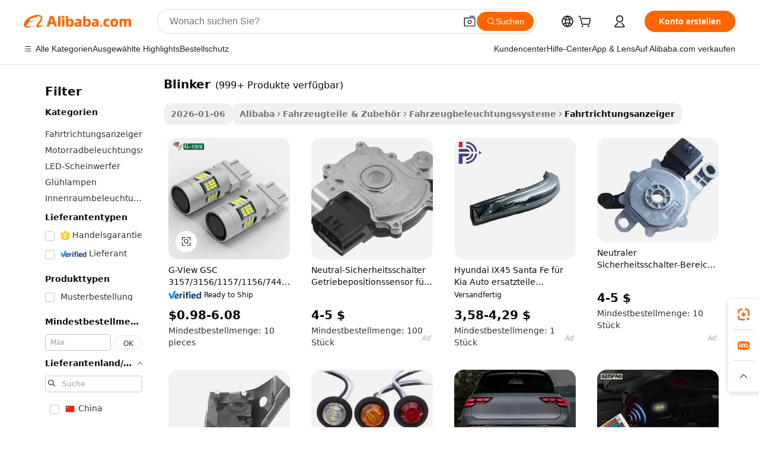

--- FILE ---
content_type: text/html;charset=UTF-8
request_url: https://german.alibaba.com/g/turn-signal.html
body_size: 189762
content:

<!-- screen_content -->

    <!-- tangram:5410 begin-->
    <!-- tangram:529998 begin-->
    
<!DOCTYPE html>
<html lang="de" dir="ltr">
  <head>
        <script>
      window.__BB = {
        scene: window.__bb_scene || 'traffic-free-goods'
      };
      window.__BB.BB_CWV_IGNORE = {
          lcp_element: ['#icbu-buyer-pc-top-banner'],
          lcp_url: [],
        };
      window._timing = {}
      window._timing.first_start = Date.now();
      window.needLoginInspiration = Boolean(false);
      // 变量用于标记页面首次可见时间
      let firstVisibleTime = null;
      if (typeof document.hidden !== 'undefined') {
        // 页面首次加载时直接统计
        if (!document.hidden) {
          firstVisibleTime = Date.now();
          window.__BB_timex = 1
        } else {
          // 页面不可见时监听 visibilitychange 事件
          document.addEventListener('visibilitychange', () => {
            if (!document.hidden) {
              firstVisibleTime = Date.now();
              window.__BB_timex = firstVisibleTime - window.performance.timing.navigationStart
              window.__BB.firstVisibleTime = window.__BB_timex
              console.log("Page became visible after "+ window.__BB_timex + " ms");
            }
          }, { once: true });  // 确保只触发一次
        }
      } else {
        console.warn('Page Visibility API is not supported in this browser.');
      }
    </script>
        <meta name="data-spm" content="a2700">
        <meta name="aplus-xplug" content="NONE">
        <meta name="aplus-icbu-disable-umid" content="1">
        <meta name="google-translate-customization" content="9de59014edaf3b99-22e1cf3b5ca21786-g00bb439a5e9e5f8f-f">
    <meta name="yandex-verification" content="25a76ba8e4443bb3" />
    <meta name="msvalidate.01" content="E3FBF0E89B724C30844BF17C59608E8F" />
    <meta name="viewport" content="width=device-width, initial-scale=1.0, maximum-scale=5.0, user-scalable=yes">
        <link rel="preconnect" href="https://s.alicdn.com/" crossorigin>
    <link rel="dns-prefetch" href="https://s.alicdn.com">
                        <link rel="preload" href="https://s.alicdn.com/@g/alilog/??aplus_plugin_icbufront/index.js,mlog/aplus_v2.js" as="script">
        <link rel="preload" href="https://s.alicdn.com/@img/imgextra/i2/O1CN0153JdbU26g4bILVOyC_!!6000000007690-2-tps-418-58.png" as="image">
        <script>
            window.__APLUS_ABRATE__ = {
        perf_group: 'base64cached',
        scene: "traffic-free-goods",
      };
    </script>
    <meta name="aplus-mmstat-timeout" content="15000">
        <meta content="text/html; charset=utf-8" http-equiv="Content-Type">
          <title>Beleuchten Sie Ihre Fahrt mit dem Premium blinker für Sicherheit & Stil</title>
      <meta name="keywords" content="motorcycle turn signal,signal jammer,signal booster">
      <meta name="description" content="Beleuchten Sie Ihre Fahrt mit dem robusten blinker, der für Sicherheit und Stil entwickelt wurde. Verbessern Sie die Sichtbarkeit auf der Straße mit fortschrittlichen Beleuchtungslösungen.">
            <meta name="pagetiming-rate" content="9">
      <meta name="pagetiming-resource-rate" content="4">
                    <link rel="canonical" href="https://german.alibaba.com/g/turn-signal.html">
                              <link rel="alternate" hreflang="fr" href="https://french.alibaba.com/g/turn-signal.html">
                  <link rel="alternate" hreflang="de" href="https://german.alibaba.com/g/turn-signal.html">
                  <link rel="alternate" hreflang="pt" href="https://portuguese.alibaba.com/g/turn-signal.html">
                  <link rel="alternate" hreflang="it" href="https://italian.alibaba.com/g/turn-signal.html">
                  <link rel="alternate" hreflang="es" href="https://spanish.alibaba.com/g/turn-signal.html">
                  <link rel="alternate" hreflang="ru" href="https://russian.alibaba.com/g/turn-signal.html">
                  <link rel="alternate" hreflang="ko" href="https://korean.alibaba.com/g/turn-signal.html">
                  <link rel="alternate" hreflang="ar" href="https://arabic.alibaba.com/g/turn-signal.html">
                  <link rel="alternate" hreflang="ja" href="https://japanese.alibaba.com/g/turn-signal.html">
                  <link rel="alternate" hreflang="tr" href="https://turkish.alibaba.com/g/turn-signal.html">
                  <link rel="alternate" hreflang="th" href="https://thai.alibaba.com/g/turn-signal.html">
                  <link rel="alternate" hreflang="vi" href="https://vietnamese.alibaba.com/g/turn-signal.html">
                  <link rel="alternate" hreflang="nl" href="https://dutch.alibaba.com/g/turn-signal.html">
                  <link rel="alternate" hreflang="he" href="https://hebrew.alibaba.com/g/turn-signal.html">
                  <link rel="alternate" hreflang="id" href="https://indonesian.alibaba.com/g/turn-signal.html">
                  <link rel="alternate" hreflang="hi" href="https://hindi.alibaba.com/g/turn-signal.html">
                  <link rel="alternate" hreflang="en" href="https://www.alibaba.com/showroom/turn-signal.html">
                  <link rel="alternate" hreflang="zh" href="https://chinese.alibaba.com/g/turn-signal.html">
                  <link rel="alternate" hreflang="x-default" href="https://www.alibaba.com/showroom/turn-signal.html">
                                        <script>
      // Aplus 配置自动打点
      var queue = window.goldlog_queue || (window.goldlog_queue = []);
      var tags = ["button", "a", "div", "span", "i", "svg", "input", "li", "tr"];
      queue.push(
        {
          action: 'goldlog.appendMetaInfo',
          arguments: [
            'aplus-auto-exp',
            [
              {
                logkey: '/sc.ug_msite.new_product_exp',
                cssSelector: '[data-spm-exp]',
                props: ["data-spm-exp"],
              },
              {
                logkey: '/sc.ug_pc.seolist_product_exp',
                cssSelector: '.traffic-card-gallery',
                props: ["data-spm-exp"],
              }
            ]
          ]
        }
      )
      queue.push({
        action: 'goldlog.setMetaInfo',
        arguments: ['aplus-auto-clk', JSON.stringify(tags.map(tag =>({
          "logkey": "/sc.ug_msite.new_product_clk",
          tag,
          "filter": "data-spm-clk",
          "props": ["data-spm-clk"]
        })))],
      });
    </script>
  </head>
  <div id="icbu-header"><div id="the-new-header" data-version="4.4.0" data-tnh-auto-exp="tnh-expose" data-scenes="search-products" style="position: relative;background-color: #fff;border-bottom: 1px solid #ddd;box-sizing: border-box; font-family:Inter,SF Pro Text,Roboto,Helvetica Neue,Helvetica,Tahoma,Arial,PingFang SC,Microsoft YaHei;"><div style="display: flex;align-items:center;height: 72px;min-width: 1200px;max-width: 1580px;margin: 0 auto;padding: 0 40px;box-sizing: border-box;"><img style="height: 29px; width: 209px;" src="https://s.alicdn.com/@img/imgextra/i2/O1CN0153JdbU26g4bILVOyC_!!6000000007690-2-tps-418-58.png" alt="" /></div><div style="min-width: 1200px;max-width: 1580px;margin: 0 auto;overflow: hidden;font-size: 14px;display: flex;justify-content: space-between;padding: 0 40px;box-sizing: border-box;"><div style="display: flex; align-items: center; justify-content: space-between"><div style="position: relative; height: 36px; padding: 0 28px 0 20px">All categories</div><div style="position: relative; height: 36px; padding-right: 28px">Featured selections</div><div style="position: relative; height: 36px">Trade Assurance</div></div><div style="display: flex; align-items: center; justify-content: space-between"><div style="position: relative; height: 36px; padding-right: 28px">Buyer Central</div><div style="position: relative; height: 36px; padding-right: 28px">Help Center</div><div style="position: relative; height: 36px; padding-right: 28px">Get the app</div><div style="position: relative; height: 36px">Become a supplier</div></div></div></div></div></div>
  <body data-spm="7724857" style="min-height: calc(100vh + 1px)"><script 
id="beacon-aplus"   
src="//s.alicdn.com/@g/alilog/??aplus_plugin_icbufront/index.js,mlog/aplus_v2.js"
exparams="aplus=async&userid=&aplus&ali_beacon_id=&ali_apache_id=&ali_apache_track=&ali_apache_tracktmp=&eagleeye_traceid=2101e1d517688547836547889e0f9a&ip=3%2e23%2e130%2e99&dmtrack_c={ali%5fresin%5ftrace%3dse%5frst%3dnull%7csp%5fviewtype%3dY%7cset%3d3%7cser%3d1007%7cpageId%3d702964f9edff475ca981e86ded5578e9%7cm%5fpageid%3dnull%7cpvmi%3d4051c54c820e4f3289639ceff1b274a4%7csek%5fsepd%3dblinker%7csek%3dturn%2bsignal%7cse%5fpn%3d1%7cp4pid%3dcb396ad4%2d351e%2d4489%2da6a4%2d37a44e2e65aa%7csclkid%3dnull%7cforecast%5fpost%5fcate%3dnull%7cseo%5fnew%5fuser%5fflag%3dfalse%7ccategoryId%3d127662028%7cseo%5fsearch%5fmodel%5fupgrade%5fv2%3d2025070801%7cseo%5fmodule%5fcard%5f20240624%3d202406242%7clong%5ftext%5fgoogle%5ftranslate%5fv2%3d2407142%7cseo%5fcontent%5ftd%5fbottom%5ftext%5fupdate%5fkey%3d2025070801%7cseo%5fsearch%5fmodel%5fupgrade%5fv3%3d2025072201%7cseo%5fsearch%5fmodel%5fmulti%5fupgrade%5fv3%3d2025081101%7cdamo%5falt%5freplace%3dnull%7cwap%5fcross%3d2007659%7cwap%5fcs%5faction%3d2005494%7cAPP%5fVisitor%5fActive%3d26704%7cseo%5fshowroom%5fgoods%5fmix%3d2005244%7cseo%5fdefault%5fcached%5flong%5ftext%5ffrom%5fnew%5fkeyword%5fstep%3d2024122502%7cshowroom%5fgeneral%5ftemplate%3d2005292%7cshowroom%5freview%3d20230308%7cwap%5fcs%5ftext%3dnull%7cstructured%5fdata%3d2025052702%7cseo%5fmulti%5fstyle%5ftext%5fupdate%3d2511181%7cpc%5fnew%5fheader%3dnull%7cseo%5fmeta%5fcate%5ftemplate%5fv1%3d2025042401%7cseo%5fmeta%5ftd%5fsearch%5fkeyword%5fstep%5fv1%3d2025040999%7cseo%5fshowroom%5fbiz%5fbabablog%3d1%7cshowroom%5fft%5flong%5ftext%5fbaks%3d80802%7cseo%5ffirstcache%3d2025121600%7cAPP%5fGrowing%5fBuyer%5fHigh%5fIntent%5fActive%3d25485%7cshowroom%5fpc%5fv2019%3d2104%7cAPP%5fProspecting%5fBuyer%3d26712%7ccache%5fcontrol%3dnull%7cAPP%5fChurned%5fCore%5fBuyer%3d25463%7cseo%5fdefault%5fcached%5flong%5ftext%5fstep%3d24110802%7camp%5flighthouse%5fscore%5fimage%3d19657%7cseo%5fft%5ftranslate%5fgemini%3d25012003%7cwap%5fnode%5fssr%3d2015725%7cdataphant%5fopen%3d27030%7clongtext%5fmulti%5fstyle%5fexpand%5frussian%3d2510142%7cseo%5flongtext%5fgoogle%5fdata%5fsection%3d25021702%7cindustry%5fpopular%5ffloor%3dnull%7cwap%5fad%5fgoods%5fproduct%5finterval%3dnull%7cseo%5fgoods%5fbootom%5fwholesale%5flink%3d2486162%7cseo%5fkeyword%5faatest%3d18%7cseo%5fmiddle%5fwholesale%5flink%3dnull%7cft%5flong%5ftext%5fenpand%5fstep2%3d121602%7cseo%5fft%5flongtext%5fexpand%5fstep3%3d25012102%7cseo%5fwap%5fheadercard%3d2006288%7cAPP%5fChurned%5fInactive%5fVisitor%3d25497%7cAPP%5fGrowing%5fBuyer%5fHigh%5fIntent%5fInactive%3d25484%7cseo%5fmeta%5ftd%5fmulti%5fkey%3d2025061801%7ctop%5frecommend%5f20250120%3d202501201%7clongtext%5fmulti%5fstyle%5fexpand%5ffrench%5fcopy%3d25091802%7clongtext%5fmulti%5fstyle%5fexpand%5ffrench%5fcopy%5fcopy%3d25092502%7cseo%5ffloor%5fexp%3dnull%7cseo%5fshowroom%5falgo%5flink%3d17764%7cseo%5fmeta%5ftd%5faib%5fgeneral%5fkey%3d2025091901%7ccountry%5findustry%3d202311033%7cshowroom%5fft%5flong%5ftext%5fenpand%5fstep1%3d101102%7cseo%5fshowroom%5fnorel%3dnull%7cplp%5fstyle%5f25%5fpc%3d202505222%7cseo%5fggs%5flayer%3d10010%7cquery%5fmutil%5flang%5ftranslate%3d2025060300%7cAPP%5fChurned%5fBuyer%3d25468%7cstream%5frender%5fperf%5fopt%3d2309181%7cwap%5fgoods%3d2007383%7cseo%5fshowroom%5fsimilar%5f20240614%3d202406142%7cchinese%5fopen%3d6307%7cquery%5fgpt%5ftranslate%3d20240820%7cad%5fproduct%5finterval%3dnull%7camp%5fto%5fpwa%3d2007359%7cplp%5faib%5fmulti%5fai%5fmeta%3d20250401%7cwap%5fsupplier%5fcontent%3dnull%7cpc%5ffree%5frefactoring%3d20220315%7csso%5foem%5ffloor%3d30031%7cAPP%5fGrowing%5fBuyer%5fInactive%3d25473%7cseo%5fpc%5fnew%5fview%5f20240807%3d202408072%7cseo%5fbottom%5ftext%5fentity%5fkey%5fcopy%3d2025062400%7cstream%5frender%3d433763%7cseo%5fmodule%5fcard%5f20240424%3d202404241%7cseo%5ftitle%5freplace%5f20191226%3d5841%7clongtext%5fmulti%5fstyle%5fexpand%3d25090802%7cgoogleweblight%3d6516%7clighthouse%5fbase64%3d2005760%7cAPP%5fProspecting%5fBuyer%5fActive%3d26719%7cad%5fgoods%5fproduct%5finterval%3dnull%7cseo%5fbottom%5fdeep%5fextend%5fkw%5fkey%3d2025071101%7clongtext%5fmulti%5fstyle%5fexpand%5fturkish%3d25102801%7cilink%5fuv%3d20240911%7cwap%5flist%5fwakeup%3d2005832%7ctpp%5fcrosslink%5fpc%3d20205311%7cseo%5ftop%5fbooth%3d18501%7cAPP%5fGrowing%5fBuyer%5fLess%5fActive%3d25470%7cseo%5fsearch%5fmodel%5fupgrade%5frank%3d2025092401%7cgoodslayer%3d7977%7cft%5flong%5ftext%5ftranslate%5fexpand%5fstep1%3d24110802%7cseo%5fheaderstyle%5ftraffic%5fkey%5fv1%3d2025072100%7ccrosslink%5fswitch%3d2008141%7cp4p%5foutline%3d20240328%7cseo%5fmeta%5ftd%5faib%5fv2%5fkey%3d2025091801%7crts%5fmulti%3d2008404%7cAPP%5fVisitor%5fLess%5fActive%3d26698%7cseo%5fsearch%5franker%5fid%3d2025112400%7cplp%5fstyle%5f25%3d202505192%7ccdn%5fvm%3d2007368%7cwap%5fad%5fproduct%5finterval%3dnull%7cseo%5fsearch%5fmodel%5fmulti%5fupgrade%5frank%3d2025092401%7cpc%5fcard%5fshare%3d2025081201%7cAPP%5fGrowing%5fBuyer%5fHigh%5fIntent%5fLess%5fActive%3d25480%7cgoods%5ftitle%5fsubstitute%3d9619%7cwap%5fscreen%5fexp%3d2025081400%7creact%5fheader%5ftest%3d202502182%7cpc%5fcs%5fcolor%3d2005788%7cshowroom%5fft%5flong%5ftext%5ftest%3d72502%7cone%5ftap%5flogin%5fABTest%3d202308153%7cseo%5fhyh%5fshow%5ftags%3dnull%7cplp%5fstructured%5fdata%3d2508182%7cguide%5fdelete%3d2008526%7cseo%5findustry%5ftemplate%3dnull%7cseo%5fmeta%5ftd%5fmulti%5fes%5fkey%3d2025073101%7cseo%5fshowroom%5fdata%5fmix%3d19888%7csso%5ftop%5franking%5ffloor%3d20031%7cseo%5ftd%5fdeep%5fupgrade%5fkey%5fv3%3d2025081101%7cwap%5fue%5fone%3d2025111401%7cshowroom%5fto%5frts%5flink%3d2008480%7ccountrysearch%5ftest%3dnull%7cseo%5fplp%5fdate%5fv2%3d2025102702%7cchannel%5famp%5fto%5fpwa%3d2008435%7cseo%5fmulti%5fstyles%5flong%5ftext%3d2503172%7cseo%5fmeta%5ftext%5fmutli%5fcate%5ftemplate%5fv1%3d2025080801%7cseo%5fdefault%5fcached%5fmutil%5flong%5ftext%5fstep%3d24110436%7cseo%5faction%5fpoint%5ftype%3d22823%7cseo%5faib%5ftd%5flaunch%5f20240828%5fcopy%3d202408282%7cseo%5fshowroom%5fwholesale%5flink%3d2486142%7cseo%5fperf%5fimprove%3d2023999%7cseo%5fwap%5flist%5fbounce%5f01%3d2063%7cseo%5fwap%5flist%5fbounce%5f02%3d2128%7cAPP%5fGrowing%5fBuyer%5fActive%3d25491%7cvideolayer%3dnull%7cvideo%5fplay%3d2006036%7cAPP%5fChurned%5fMember%5fInactive%3d25501%7cseo%5fgoogle%5fnew%5fstruct%3d438326%7ctpp%5ftrace%3dseoKeyword%2dseoKeyword%5fv3%2dproduct%2dPRODUCT%5fFAIL}&pageid=031782632101d0231768854783&hn=ensearchweb033001208035%2erg%2dus%2deast%2eus44&asid=AQAAAAD/lG5p4yqwWAAAAAAzBoDktsydAg==&treq=&tres=" async>
</script>
            <style>body{background-color:white;}.no-scrollbar.il-sticky.il-top-0.il-max-h-\[100vh\].il-w-\[200px\].il-flex-shrink-0.il-flex-grow-0.il-overflow-y-scroll{background-color:#FFF;padding-left:12px}</style>
                    <!-- tangram:530006 begin-->
<!--  -->
 <style>
   @keyframes il-spin {
     to {
       transform: rotate(360deg);
     }
   }
   @keyframes il-pulse {
     50% {
       opacity: 0.5;
     }
   }
   .traffic-card-gallery {display: flex;position: relative;flex-direction: column;justify-content: flex-start;border-radius: 0.5rem;background-color: #fff;padding: 0.5rem 0.5rem 1rem;overflow: hidden;font-size: 0.75rem;line-height: 1rem;}
   .traffic-card-list {display: flex;position: relative;flex-direction: row;justify-content: flex-start;border-bottom-width: 1px;background-color: #fff;padding: 1rem;height: 292px;overflow: hidden;font-size: 0.75rem;line-height: 1rem;}
   .product-price {
     b {
       font-size: 22px;
     }
   }
   .skel-loading {
       animation: il-pulse 2s cubic-bezier(0.4, 0, 0.6, 1) infinite;background-color: hsl(60, 4.8%, 95.9%);
   }
 </style>
<div id="first-cached-card">
  <div style="box-sizing:border-box;display: flex;position: absolute;left: 0;right: 0;margin: 0 auto;z-index: 1;min-width: 1200px;max-width: 1580px;padding: 0.75rem 3.25rem 0;pointer-events: none;">
    <!--页面左侧区域-->
    <div style="width: 200px;padding-top: 1rem;padding-left:12px; background-color: #fff;border-radius: 0.25rem">
      <div class="skel-loading" style="height: 1.5rem;width: 50%;border-radius: 0.25rem;"></div>
      <div style="margin-top: 1rem;margin-bottom: 1rem;">
        <div class="skel-loading" style="height: 1rem;width: calc(100% * 5 / 6);"></div>
        <div
          class="skel-loading"
          style="margin-top: 1rem;height: 1rem;width: calc(100% * 8 / 12);"
        ></div>
        <div class="skel-loading" style="margin-top: 1rem;height: 1rem;width: 75%;"></div>
        <div
          class="skel-loading"
          style="margin-top: 1rem;height: 1rem;width: calc(100% * 7 / 12);"
        ></div>
      </div>
      <div class="skel-loading" style="height: 1.5rem;width: 50%;border-radius: 0.25rem;"></div>
      <div style="margin-top: 1rem;margin-bottom: 1rem;">
        <div class="skel-loading" style="height: 1rem;width: calc(100% * 5 / 6);"></div>
        <div
          class="skel-loading"
          style="margin-top: 1rem;height: 1rem;width: calc(100% * 8 / 12);"
        ></div>
        <div class="skel-loading" style="margin-top: 1rem;height: 1rem;width: 75%;"></div>
        <div
          class="skel-loading"
          style="margin-top: 1rem;height: 1rem;width: calc(100% * 7 / 12);"
        ></div>
      </div>
      <div class="skel-loading" style="height: 1.5rem;width: 50%;border-radius: 0.25rem;"></div>
      <div style="margin-top: 1rem;margin-bottom: 1rem;">
        <div class="skel-loading" style="height: 1rem;width: calc(100% * 5 / 6);"></div>
        <div
          class="skel-loading"
          style="margin-top: 1rem;height: 1rem;width: calc(100% * 8 / 12);"
        ></div>
        <div class="skel-loading" style="margin-top: 1rem;height: 1rem;width: 75%;"></div>
        <div
          class="skel-loading"
          style="margin-top: 1rem;height: 1rem;width: calc(100% * 7 / 12);"
        ></div>
      </div>
      <div class="skel-loading" style="height: 1.5rem;width: 50%;border-radius: 0.25rem;"></div>
      <div style="margin-top: 1rem;margin-bottom: 1rem;">
        <div class="skel-loading" style="height: 1rem;width: calc(100% * 5 / 6);"></div>
        <div
          class="skel-loading"
          style="margin-top: 1rem;height: 1rem;width: calc(100% * 8 / 12);"
        ></div>
        <div class="skel-loading" style="margin-top: 1rem;height: 1rem;width: 75%;"></div>
        <div
          class="skel-loading"
          style="margin-top: 1rem;height: 1rem;width: calc(100% * 7 / 12);"
        ></div>
      </div>
      <div class="skel-loading" style="height: 1.5rem;width: 50%;border-radius: 0.25rem;"></div>
      <div style="margin-top: 1rem;margin-bottom: 1rem;">
        <div class="skel-loading" style="height: 1rem;width: calc(100% * 5 / 6);"></div>
        <div
          class="skel-loading"
          style="margin-top: 1rem;height: 1rem;width: calc(100% * 8 / 12);"
        ></div>
        <div class="skel-loading" style="margin-top: 1rem;height: 1rem;width: 75%;"></div>
        <div
          class="skel-loading"
          style="margin-top: 1rem;height: 1rem;width: calc(100% * 7 / 12);"
        ></div>
      </div>
      <div class="skel-loading" style="height: 1.5rem;width: 50%;border-radius: 0.25rem;"></div>
      <div style="margin-top: 1rem;margin-bottom: 1rem;">
        <div class="skel-loading" style="height: 1rem;width: calc(100% * 5 / 6);"></div>
        <div
          class="skel-loading"
          style="margin-top: 1rem;height: 1rem;width: calc(100% * 8 / 12);"
        ></div>
        <div class="skel-loading" style="margin-top: 1rem;height: 1rem;width: 75%;"></div>
        <div
          class="skel-loading"
          style="margin-top: 1rem;height: 1rem;width: calc(100% * 7 / 12);"
        ></div>
      </div>
    </div>
    <!--页面主体区域-->
    <div style="flex: 1 1 0%; overflow: hidden;padding: 0.5rem 0.5rem 0.5rem 1.5rem">
      <div style="height: 1.25rem;margin-bottom: 1rem;"></div>
      <!-- keywords -->
      <div style="margin-bottom: 1rem;height: 1.75rem;font-weight: 700;font-size: 1.25rem;line-height: 1.75rem;"></div>
      <!-- longtext -->
            <div style="width: calc(25% - 0.9rem);pointer-events: auto">
        <div class="traffic-card-gallery">
          <!-- ProductImage -->
          <a href="//www.alibaba.com/product-detail/Gview-GSC-3157-3156-1157-1156_1601391201774.html?from=SEO" target="_blank" style="position: relative;margin-bottom: 0.5rem;aspect-ratio: 1;overflow: hidden;border-radius: 0.5rem;">
            <div style="display: flex; overflow: hidden">
              <div style="position: relative;margin: 0;width: 100%;min-width: 0;flex-shrink: 0;flex-grow: 0;flex-basis: 100%;padding: 0;">
                <img style="position: relative; aspect-ratio: 1; width: 100%" src="[data-uri]" loading="eager" />
                <div style="position: absolute;left: 0;bottom: 0;right: 0;top: 0;background-color: #000;opacity: 0.05;"></div>
              </div>
            </div>
          </a>
          <div style="display: flex;flex: 1 1 0%;flex-direction: column;justify-content: space-between;">
            <div>
              <a class="skel-loading" style="margin-top: 0.5rem;display:inline-block;width:100%;height:1rem;" href="//www.alibaba.com/product-detail/Gview-GSC-3157-3156-1157-1156_1601391201774.html" target="_blank"></a>
              <a class="skel-loading" style="margin-top: 0.125rem;display:inline-block;width:100%;height:1rem;" href="//www.alibaba.com/product-detail/Gview-GSC-3157-3156-1157-1156_1601391201774.html" target="_blank"></a>
              <div class="skel-loading" style="margin-top: 0.25rem;height:1.625rem;width:75%"></div>
              <div class="skel-loading" style="margin-top: 0.5rem;height: 1rem;width:50%"></div>
              <div class="skel-loading" style="margin-top:0.25rem;height:1rem;width:25%"></div>
            </div>
          </div>

        </div>
      </div>

    </div>
  </div>
</div>
<!-- tangram:530006 end-->
            <style>.component-left-filter-callback{display:flex;position:relative;margin-top:10px;height:1200px}.component-left-filter-callback img{width:200px}.component-left-filter-callback i{position:absolute;top:5%;left:50%}.related-search-wrapper{padding:.5rem;--tw-bg-opacity: 1;background-color:#fff;background-color:rgba(255,255,255,var(--tw-bg-opacity, 1));border-width:1px;border-color:var(--input)}.related-search-wrapper .related-search-box{margin:12px 16px}.related-search-wrapper .related-search-box .related-search-title{display:inline;float:start;color:#666;word-wrap:break-word;margin-right:12px;width:13%}.related-search-wrapper .related-search-box .related-search-content{display:flex;flex-wrap:wrap}.related-search-wrapper .related-search-box .related-search-content .related-search-link{margin-right:12px;width:23%;overflow:hidden;color:#666;text-overflow:ellipsis;white-space:nowrap}.product-title img{margin-right:.5rem;display:inline-block;height:1rem;vertical-align:sub}.product-price b{font-size:22px}.similar-icon{position:absolute;bottom:12px;z-index:2;right:12px}.rfq-card{display:inline-block;position:relative;box-sizing:border-box;margin-bottom:36px}.rfq-card .rfq-card-content{display:flex;position:relative;flex-direction:column;align-items:flex-start;background-size:cover;background-color:#fff;padding:12px;width:100%;height:100%}.rfq-card .rfq-card-content .rfq-card-icon{margin-top:50px}.rfq-card .rfq-card-content .rfq-card-icon img{width:45px}.rfq-card .rfq-card-content .rfq-card-top-title{margin-top:14px;color:#222;font-weight:400;font-size:16px}.rfq-card .rfq-card-content .rfq-card-title{margin-top:24px;color:#333;font-weight:800;font-size:20px}.rfq-card .rfq-card-content .rfq-card-input-box{margin-top:24px;width:100%}.rfq-card .rfq-card-content .rfq-card-input-box textarea{box-sizing:border-box;border:1px solid #ddd;border-radius:4px;background-color:#fff;padding:9px 12px;width:100%;height:88px;resize:none;color:#666;font-weight:400;font-size:13px;font-family:inherit}.rfq-card .rfq-card-content .rfq-card-button{margin-top:24px;border:1px solid #666;border-radius:16px;background-color:#fff;width:67%;color:#000;font-weight:700;font-size:14px;line-height:30px;text-align:center}[data-modulename^=ProductList-] div{contain-intrinsic-size:auto 500px}.traffic-card-gallery:hover{--tw-shadow: 0px 2px 6px 2px rgba(0,0,0,.12157);--tw-shadow-colored: 0px 2px 6px 2px var(--tw-shadow-color);box-shadow:0 0 #0000,0 0 #0000,0 2px 6px 2px #0000001f;box-shadow:var(--tw-ring-offset-shadow, 0 0 rgba(0,0,0,0)),var(--tw-ring-shadow, 0 0 rgba(0,0,0,0)),var(--tw-shadow);z-index:10}.traffic-card-gallery{position:relative;display:flex;flex-direction:column;justify-content:flex-start;overflow:hidden;border-radius:.75rem;--tw-bg-opacity: 1;background-color:#fff;background-color:rgba(255,255,255,var(--tw-bg-opacity, 1));padding:.5rem;font-size:.75rem;line-height:1rem}.traffic-card-list{position:relative;display:flex;height:292px;flex-direction:row;justify-content:flex-start;overflow:hidden;border-bottom-width:1px;--tw-bg-opacity: 1;background-color:#fff;background-color:rgba(255,255,255,var(--tw-bg-opacity, 1));padding:1rem;font-size:.75rem;line-height:1rem}.traffic-card-g-industry:hover{--tw-shadow: 0 0 10px rgba(0,0,0,.1);--tw-shadow-colored: 0 0 10px var(--tw-shadow-color);box-shadow:0 0 #0000,0 0 #0000,0 0 10px #0000001a;box-shadow:var(--tw-ring-offset-shadow, 0 0 rgba(0,0,0,0)),var(--tw-ring-shadow, 0 0 rgba(0,0,0,0)),var(--tw-shadow)}.traffic-card-g-industry{position:relative;border-radius:var(--radius);--tw-bg-opacity: 1;background-color:#fff;background-color:rgba(255,255,255,var(--tw-bg-opacity, 1));padding:1.25rem .75rem .75rem;font-size:.875rem;line-height:1.25rem}.module-filter-section-wrapper{max-height:none!important;overflow-x:hidden}*,:before,:after{--tw-border-spacing-x: 0;--tw-border-spacing-y: 0;--tw-translate-x: 0;--tw-translate-y: 0;--tw-rotate: 0;--tw-skew-x: 0;--tw-skew-y: 0;--tw-scale-x: 1;--tw-scale-y: 1;--tw-pan-x: ;--tw-pan-y: ;--tw-pinch-zoom: ;--tw-scroll-snap-strictness: proximity;--tw-gradient-from-position: ;--tw-gradient-via-position: ;--tw-gradient-to-position: ;--tw-ordinal: ;--tw-slashed-zero: ;--tw-numeric-figure: ;--tw-numeric-spacing: ;--tw-numeric-fraction: ;--tw-ring-inset: ;--tw-ring-offset-width: 0px;--tw-ring-offset-color: #fff;--tw-ring-color: rgba(59, 130, 246, .5);--tw-ring-offset-shadow: 0 0 rgba(0,0,0,0);--tw-ring-shadow: 0 0 rgba(0,0,0,0);--tw-shadow: 0 0 rgba(0,0,0,0);--tw-shadow-colored: 0 0 rgba(0,0,0,0);--tw-blur: ;--tw-brightness: ;--tw-contrast: ;--tw-grayscale: ;--tw-hue-rotate: ;--tw-invert: ;--tw-saturate: ;--tw-sepia: ;--tw-drop-shadow: ;--tw-backdrop-blur: ;--tw-backdrop-brightness: ;--tw-backdrop-contrast: ;--tw-backdrop-grayscale: ;--tw-backdrop-hue-rotate: ;--tw-backdrop-invert: ;--tw-backdrop-opacity: ;--tw-backdrop-saturate: ;--tw-backdrop-sepia: ;--tw-contain-size: ;--tw-contain-layout: ;--tw-contain-paint: ;--tw-contain-style: }::backdrop{--tw-border-spacing-x: 0;--tw-border-spacing-y: 0;--tw-translate-x: 0;--tw-translate-y: 0;--tw-rotate: 0;--tw-skew-x: 0;--tw-skew-y: 0;--tw-scale-x: 1;--tw-scale-y: 1;--tw-pan-x: ;--tw-pan-y: ;--tw-pinch-zoom: ;--tw-scroll-snap-strictness: proximity;--tw-gradient-from-position: ;--tw-gradient-via-position: ;--tw-gradient-to-position: ;--tw-ordinal: ;--tw-slashed-zero: ;--tw-numeric-figure: ;--tw-numeric-spacing: ;--tw-numeric-fraction: ;--tw-ring-inset: ;--tw-ring-offset-width: 0px;--tw-ring-offset-color: #fff;--tw-ring-color: rgba(59, 130, 246, .5);--tw-ring-offset-shadow: 0 0 rgba(0,0,0,0);--tw-ring-shadow: 0 0 rgba(0,0,0,0);--tw-shadow: 0 0 rgba(0,0,0,0);--tw-shadow-colored: 0 0 rgba(0,0,0,0);--tw-blur: ;--tw-brightness: ;--tw-contrast: ;--tw-grayscale: ;--tw-hue-rotate: ;--tw-invert: ;--tw-saturate: ;--tw-sepia: ;--tw-drop-shadow: ;--tw-backdrop-blur: ;--tw-backdrop-brightness: ;--tw-backdrop-contrast: ;--tw-backdrop-grayscale: ;--tw-backdrop-hue-rotate: ;--tw-backdrop-invert: ;--tw-backdrop-opacity: ;--tw-backdrop-saturate: ;--tw-backdrop-sepia: ;--tw-contain-size: ;--tw-contain-layout: ;--tw-contain-paint: ;--tw-contain-style: }*,:before,:after{box-sizing:border-box;border-width:0;border-style:solid;border-color:#e5e7eb}:before,:after{--tw-content: ""}html,:host{line-height:1.5;-webkit-text-size-adjust:100%;-moz-tab-size:4;-o-tab-size:4;tab-size:4;font-family:ui-sans-serif,system-ui,-apple-system,Segoe UI,Roboto,Ubuntu,Cantarell,Noto Sans,sans-serif,"Apple Color Emoji","Segoe UI Emoji",Segoe UI Symbol,"Noto Color Emoji";font-feature-settings:normal;font-variation-settings:normal;-webkit-tap-highlight-color:transparent}body{margin:0;line-height:inherit}hr{height:0;color:inherit;border-top-width:1px}abbr:where([title]){text-decoration:underline;-webkit-text-decoration:underline dotted;text-decoration:underline dotted}h1,h2,h3,h4,h5,h6{font-size:inherit;font-weight:inherit}a{color:inherit;text-decoration:inherit}b,strong{font-weight:bolder}code,kbd,samp,pre{font-family:ui-monospace,SFMono-Regular,Menlo,Monaco,Consolas,Liberation Mono,Courier New,monospace;font-feature-settings:normal;font-variation-settings:normal;font-size:1em}small{font-size:80%}sub,sup{font-size:75%;line-height:0;position:relative;vertical-align:baseline}sub{bottom:-.25em}sup{top:-.5em}table{text-indent:0;border-color:inherit;border-collapse:collapse}button,input,optgroup,select,textarea{font-family:inherit;font-feature-settings:inherit;font-variation-settings:inherit;font-size:100%;font-weight:inherit;line-height:inherit;letter-spacing:inherit;color:inherit;margin:0;padding:0}button,select{text-transform:none}button,input:where([type=button]),input:where([type=reset]),input:where([type=submit]){-webkit-appearance:button;background-color:transparent;background-image:none}:-moz-focusring{outline:auto}:-moz-ui-invalid{box-shadow:none}progress{vertical-align:baseline}::-webkit-inner-spin-button,::-webkit-outer-spin-button{height:auto}[type=search]{-webkit-appearance:textfield;outline-offset:-2px}::-webkit-search-decoration{-webkit-appearance:none}::-webkit-file-upload-button{-webkit-appearance:button;font:inherit}summary{display:list-item}blockquote,dl,dd,h1,h2,h3,h4,h5,h6,hr,figure,p,pre{margin:0}fieldset{margin:0;padding:0}legend{padding:0}ol,ul,menu{list-style:none;margin:0;padding:0}dialog{padding:0}textarea{resize:vertical}input::-moz-placeholder,textarea::-moz-placeholder{opacity:1;color:#9ca3af}input::placeholder,textarea::placeholder{opacity:1;color:#9ca3af}button,[role=button]{cursor:pointer}:disabled{cursor:default}img,svg,video,canvas,audio,iframe,embed,object{display:block;vertical-align:middle}img,video{max-width:100%;height:auto}[hidden]:where(:not([hidden=until-found])){display:none}:root{--background: hsl(0, 0%, 100%);--foreground: hsl(20, 14.3%, 4.1%);--card: hsl(0, 0%, 100%);--card-foreground: hsl(20, 14.3%, 4.1%);--popover: hsl(0, 0%, 100%);--popover-foreground: hsl(20, 14.3%, 4.1%);--primary: hsl(24, 100%, 50%);--primary-foreground: hsl(60, 9.1%, 97.8%);--secondary: hsl(60, 4.8%, 95.9%);--secondary-foreground: #333;--muted: hsl(60, 4.8%, 95.9%);--muted-foreground: hsl(25, 5.3%, 44.7%);--accent: hsl(60, 4.8%, 95.9%);--accent-foreground: hsl(24, 9.8%, 10%);--destructive: hsl(0, 84.2%, 60.2%);--destructive-foreground: hsl(60, 9.1%, 97.8%);--border: hsl(20, 5.9%, 90%);--input: hsl(20, 5.9%, 90%);--ring: hsl(24.6, 95%, 53.1%);--radius: 1rem}.dark{--background: hsl(20, 14.3%, 4.1%);--foreground: hsl(60, 9.1%, 97.8%);--card: hsl(20, 14.3%, 4.1%);--card-foreground: hsl(60, 9.1%, 97.8%);--popover: hsl(20, 14.3%, 4.1%);--popover-foreground: hsl(60, 9.1%, 97.8%);--primary: hsl(20.5, 90.2%, 48.2%);--primary-foreground: hsl(60, 9.1%, 97.8%);--secondary: hsl(12, 6.5%, 15.1%);--secondary-foreground: hsl(60, 9.1%, 97.8%);--muted: hsl(12, 6.5%, 15.1%);--muted-foreground: hsl(24, 5.4%, 63.9%);--accent: hsl(12, 6.5%, 15.1%);--accent-foreground: hsl(60, 9.1%, 97.8%);--destructive: hsl(0, 72.2%, 50.6%);--destructive-foreground: hsl(60, 9.1%, 97.8%);--border: hsl(12, 6.5%, 15.1%);--input: hsl(12, 6.5%, 15.1%);--ring: hsl(20.5, 90.2%, 48.2%)}*{border-color:#e7e5e4;border-color:var(--border)}body{background-color:#fff;background-color:var(--background);color:#0c0a09;color:var(--foreground)}.il-sr-only{position:absolute;width:1px;height:1px;padding:0;margin:-1px;overflow:hidden;clip:rect(0,0,0,0);white-space:nowrap;border-width:0}.il-invisible{visibility:hidden}.il-fixed{position:fixed}.il-absolute{position:absolute}.il-relative{position:relative}.il-sticky{position:sticky}.il-inset-0{inset:0}.il--bottom-12{bottom:-3rem}.il--top-12{top:-3rem}.il-bottom-0{bottom:0}.il-bottom-2{bottom:.5rem}.il-bottom-3{bottom:.75rem}.il-bottom-4{bottom:1rem}.il-end-0{right:0}.il-end-2{right:.5rem}.il-end-3{right:.75rem}.il-end-4{right:1rem}.il-left-0{left:0}.il-left-3{left:.75rem}.il-right-0{right:0}.il-right-2{right:.5rem}.il-right-3{right:.75rem}.il-start-0{left:0}.il-start-1\/2{left:50%}.il-start-2{left:.5rem}.il-start-3{left:.75rem}.il-start-\[50\%\]{left:50%}.il-top-0{top:0}.il-top-1\/2{top:50%}.il-top-16{top:4rem}.il-top-4{top:1rem}.il-top-\[50\%\]{top:50%}.il-z-10{z-index:10}.il-z-50{z-index:50}.il-z-\[9999\]{z-index:9999}.il-col-span-4{grid-column:span 4 / span 4}.il-m-0{margin:0}.il-m-3{margin:.75rem}.il-m-auto{margin:auto}.il-mx-auto{margin-left:auto;margin-right:auto}.il-my-3{margin-top:.75rem;margin-bottom:.75rem}.il-my-5{margin-top:1.25rem;margin-bottom:1.25rem}.il-my-auto{margin-top:auto;margin-bottom:auto}.\!il-mb-4{margin-bottom:1rem!important}.il--mt-4{margin-top:-1rem}.il-mb-0{margin-bottom:0}.il-mb-1{margin-bottom:.25rem}.il-mb-2{margin-bottom:.5rem}.il-mb-3{margin-bottom:.75rem}.il-mb-4{margin-bottom:1rem}.il-mb-5{margin-bottom:1.25rem}.il-mb-6{margin-bottom:1.5rem}.il-mb-8{margin-bottom:2rem}.il-mb-\[-0\.75rem\]{margin-bottom:-.75rem}.il-mb-\[0\.125rem\]{margin-bottom:.125rem}.il-me-1{margin-right:.25rem}.il-me-2{margin-right:.5rem}.il-me-3{margin-right:.75rem}.il-me-auto{margin-right:auto}.il-mr-1{margin-right:.25rem}.il-mr-2{margin-right:.5rem}.il-ms-1{margin-left:.25rem}.il-ms-4{margin-left:1rem}.il-ms-5{margin-left:1.25rem}.il-ms-8{margin-left:2rem}.il-ms-\[\.375rem\]{margin-left:.375rem}.il-ms-auto{margin-left:auto}.il-mt-0{margin-top:0}.il-mt-0\.5{margin-top:.125rem}.il-mt-1{margin-top:.25rem}.il-mt-2{margin-top:.5rem}.il-mt-3{margin-top:.75rem}.il-mt-4{margin-top:1rem}.il-mt-6{margin-top:1.5rem}.il-line-clamp-1{overflow:hidden;display:-webkit-box;-webkit-box-orient:vertical;-webkit-line-clamp:1}.il-line-clamp-2{overflow:hidden;display:-webkit-box;-webkit-box-orient:vertical;-webkit-line-clamp:2}.il-line-clamp-6{overflow:hidden;display:-webkit-box;-webkit-box-orient:vertical;-webkit-line-clamp:6}.il-inline-block{display:inline-block}.il-inline{display:inline}.il-flex{display:flex}.il-inline-flex{display:inline-flex}.il-grid{display:grid}.il-aspect-square{aspect-ratio:1 / 1}.il-size-5{width:1.25rem;height:1.25rem}.il-h-1{height:.25rem}.il-h-10{height:2.5rem}.il-h-11{height:2.75rem}.il-h-20{height:5rem}.il-h-24{height:6rem}.il-h-3\.5{height:.875rem}.il-h-4{height:1rem}.il-h-40{height:10rem}.il-h-6{height:1.5rem}.il-h-8{height:2rem}.il-h-9{height:2.25rem}.il-h-\[150px\]{height:150px}.il-h-\[152px\]{height:152px}.il-h-\[18\.25rem\]{height:18.25rem}.il-h-\[292px\]{height:292px}.il-h-\[600px\]{height:600px}.il-h-auto{height:auto}.il-h-fit{height:-moz-fit-content;height:fit-content}.il-h-full{height:100%}.il-h-screen{height:100vh}.il-max-h-\[100vh\]{max-height:100vh}.il-w-1\/2{width:50%}.il-w-10{width:2.5rem}.il-w-10\/12{width:83.333333%}.il-w-4{width:1rem}.il-w-6{width:1.5rem}.il-w-64{width:16rem}.il-w-7\/12{width:58.333333%}.il-w-72{width:18rem}.il-w-8{width:2rem}.il-w-8\/12{width:66.666667%}.il-w-9{width:2.25rem}.il-w-9\/12{width:75%}.il-w-\[200px\]{width:200px}.il-w-\[84px\]{width:84px}.il-w-fit{width:-moz-fit-content;width:fit-content}.il-w-full{width:100%}.il-w-screen{width:100vw}.il-min-w-0{min-width:0px}.il-min-w-3{min-width:.75rem}.il-min-w-\[1200px\]{min-width:1200px}.il-max-w-\[1000px\]{max-width:1000px}.il-max-w-\[1580px\]{max-width:1580px}.il-max-w-full{max-width:100%}.il-max-w-lg{max-width:32rem}.il-flex-1{flex:1 1 0%}.il-flex-shrink-0,.il-shrink-0{flex-shrink:0}.il-flex-grow-0,.il-grow-0{flex-grow:0}.il-basis-24{flex-basis:6rem}.il-basis-full{flex-basis:100%}.il-origin-\[--radix-tooltip-content-transform-origin\]{transform-origin:var(--radix-tooltip-content-transform-origin)}.il--translate-x-1\/2{--tw-translate-x: -50%;transform:translate(-50%,var(--tw-translate-y)) rotate(var(--tw-rotate)) skew(var(--tw-skew-x)) skewY(var(--tw-skew-y)) scaleX(var(--tw-scale-x)) scaleY(var(--tw-scale-y));transform:translate(var(--tw-translate-x),var(--tw-translate-y)) rotate(var(--tw-rotate)) skew(var(--tw-skew-x)) skewY(var(--tw-skew-y)) scaleX(var(--tw-scale-x)) scaleY(var(--tw-scale-y))}.il--translate-y-1\/2{--tw-translate-y: -50%;transform:translate(var(--tw-translate-x),-50%) rotate(var(--tw-rotate)) skew(var(--tw-skew-x)) skewY(var(--tw-skew-y)) scaleX(var(--tw-scale-x)) scaleY(var(--tw-scale-y));transform:translate(var(--tw-translate-x),var(--tw-translate-y)) rotate(var(--tw-rotate)) skew(var(--tw-skew-x)) skewY(var(--tw-skew-y)) scaleX(var(--tw-scale-x)) scaleY(var(--tw-scale-y))}.il-translate-x-\[-50\%\]{--tw-translate-x: -50%;transform:translate(-50%,var(--tw-translate-y)) rotate(var(--tw-rotate)) skew(var(--tw-skew-x)) skewY(var(--tw-skew-y)) scaleX(var(--tw-scale-x)) scaleY(var(--tw-scale-y));transform:translate(var(--tw-translate-x),var(--tw-translate-y)) rotate(var(--tw-rotate)) skew(var(--tw-skew-x)) skewY(var(--tw-skew-y)) scaleX(var(--tw-scale-x)) scaleY(var(--tw-scale-y))}.il-translate-y-\[-50\%\]{--tw-translate-y: -50%;transform:translate(var(--tw-translate-x),-50%) rotate(var(--tw-rotate)) skew(var(--tw-skew-x)) skewY(var(--tw-skew-y)) scaleX(var(--tw-scale-x)) scaleY(var(--tw-scale-y));transform:translate(var(--tw-translate-x),var(--tw-translate-y)) rotate(var(--tw-rotate)) skew(var(--tw-skew-x)) skewY(var(--tw-skew-y)) scaleX(var(--tw-scale-x)) scaleY(var(--tw-scale-y))}.il-rotate-90{--tw-rotate: 90deg;transform:translate(var(--tw-translate-x),var(--tw-translate-y)) rotate(90deg) skew(var(--tw-skew-x)) skewY(var(--tw-skew-y)) scaleX(var(--tw-scale-x)) scaleY(var(--tw-scale-y));transform:translate(var(--tw-translate-x),var(--tw-translate-y)) rotate(var(--tw-rotate)) skew(var(--tw-skew-x)) skewY(var(--tw-skew-y)) scaleX(var(--tw-scale-x)) scaleY(var(--tw-scale-y))}@keyframes il-pulse{50%{opacity:.5}}.il-animate-pulse{animation:il-pulse 2s cubic-bezier(.4,0,.6,1) infinite}@keyframes il-spin{to{transform:rotate(360deg)}}.il-animate-spin{animation:il-spin 1s linear infinite}.il-cursor-pointer{cursor:pointer}.il-list-disc{list-style-type:disc}.il-grid-cols-2{grid-template-columns:repeat(2,minmax(0,1fr))}.il-grid-cols-4{grid-template-columns:repeat(4,minmax(0,1fr))}.il-flex-row{flex-direction:row}.il-flex-col{flex-direction:column}.il-flex-col-reverse{flex-direction:column-reverse}.il-flex-wrap{flex-wrap:wrap}.il-flex-nowrap{flex-wrap:nowrap}.il-items-start{align-items:flex-start}.il-items-center{align-items:center}.il-items-baseline{align-items:baseline}.il-justify-start{justify-content:flex-start}.il-justify-end{justify-content:flex-end}.il-justify-center{justify-content:center}.il-justify-between{justify-content:space-between}.il-gap-1{gap:.25rem}.il-gap-1\.5{gap:.375rem}.il-gap-10{gap:2.5rem}.il-gap-2{gap:.5rem}.il-gap-3{gap:.75rem}.il-gap-4{gap:1rem}.il-gap-8{gap:2rem}.il-gap-\[\.0938rem\]{gap:.0938rem}.il-gap-\[\.375rem\]{gap:.375rem}.il-gap-\[0\.125rem\]{gap:.125rem}.\!il-gap-x-5{-moz-column-gap:1.25rem!important;column-gap:1.25rem!important}.\!il-gap-y-5{row-gap:1.25rem!important}.il-space-y-1\.5>:not([hidden])~:not([hidden]){--tw-space-y-reverse: 0;margin-top:calc(.375rem * (1 - var(--tw-space-y-reverse)));margin-top:.375rem;margin-top:calc(.375rem * calc(1 - var(--tw-space-y-reverse)));margin-bottom:0rem;margin-bottom:calc(.375rem * var(--tw-space-y-reverse))}.il-space-y-4>:not([hidden])~:not([hidden]){--tw-space-y-reverse: 0;margin-top:calc(1rem * (1 - var(--tw-space-y-reverse)));margin-top:1rem;margin-top:calc(1rem * calc(1 - var(--tw-space-y-reverse)));margin-bottom:0rem;margin-bottom:calc(1rem * var(--tw-space-y-reverse))}.il-overflow-hidden{overflow:hidden}.il-overflow-y-auto{overflow-y:auto}.il-overflow-y-scroll{overflow-y:scroll}.il-truncate{overflow:hidden;text-overflow:ellipsis;white-space:nowrap}.il-text-ellipsis{text-overflow:ellipsis}.il-whitespace-normal{white-space:normal}.il-whitespace-nowrap{white-space:nowrap}.il-break-normal{word-wrap:normal;word-break:normal}.il-break-words{word-wrap:break-word}.il-break-all{word-break:break-all}.il-rounded{border-radius:.25rem}.il-rounded-2xl{border-radius:1rem}.il-rounded-\[0\.5rem\]{border-radius:.5rem}.il-rounded-\[1\.25rem\]{border-radius:1.25rem}.il-rounded-full{border-radius:9999px}.il-rounded-lg{border-radius:1rem;border-radius:var(--radius)}.il-rounded-md{border-radius:calc(1rem - 2px);border-radius:calc(var(--radius) - 2px)}.il-rounded-sm{border-radius:calc(1rem - 4px);border-radius:calc(var(--radius) - 4px)}.il-rounded-xl{border-radius:.75rem}.il-border,.il-border-\[1px\]{border-width:1px}.il-border-b,.il-border-b-\[1px\]{border-bottom-width:1px}.il-border-solid{border-style:solid}.il-border-none{border-style:none}.il-border-\[\#222\]{--tw-border-opacity: 1;border-color:#222;border-color:rgba(34,34,34,var(--tw-border-opacity, 1))}.il-border-\[\#DDD\]{--tw-border-opacity: 1;border-color:#ddd;border-color:rgba(221,221,221,var(--tw-border-opacity, 1))}.il-border-foreground{border-color:#0c0a09;border-color:var(--foreground)}.il-border-input{border-color:#e7e5e4;border-color:var(--input)}.il-bg-\[\#F8F8F8\]{--tw-bg-opacity: 1;background-color:#f8f8f8;background-color:rgba(248,248,248,var(--tw-bg-opacity, 1))}.il-bg-\[\#d9d9d963\]{background-color:#d9d9d963}.il-bg-accent{background-color:#f5f5f4;background-color:var(--accent)}.il-bg-background{background-color:#fff;background-color:var(--background)}.il-bg-black{--tw-bg-opacity: 1;background-color:#000;background-color:rgba(0,0,0,var(--tw-bg-opacity, 1))}.il-bg-black\/80{background-color:#000c}.il-bg-destructive{background-color:#ef4444;background-color:var(--destructive)}.il-bg-gray-300{--tw-bg-opacity: 1;background-color:#d1d5db;background-color:rgba(209,213,219,var(--tw-bg-opacity, 1))}.il-bg-muted{background-color:#f5f5f4;background-color:var(--muted)}.il-bg-orange-500{--tw-bg-opacity: 1;background-color:#f97316;background-color:rgba(249,115,22,var(--tw-bg-opacity, 1))}.il-bg-popover{background-color:#fff;background-color:var(--popover)}.il-bg-primary{background-color:#f60;background-color:var(--primary)}.il-bg-secondary{background-color:#f5f5f4;background-color:var(--secondary)}.il-bg-transparent{background-color:transparent}.il-bg-white{--tw-bg-opacity: 1;background-color:#fff;background-color:rgba(255,255,255,var(--tw-bg-opacity, 1))}.il-bg-opacity-80{--tw-bg-opacity: .8}.il-bg-cover{background-size:cover}.il-bg-no-repeat{background-repeat:no-repeat}.il-fill-black{fill:#000}.il-object-cover{-o-object-fit:cover;object-fit:cover}.il-p-0{padding:0}.il-p-1{padding:.25rem}.il-p-2{padding:.5rem}.il-p-3{padding:.75rem}.il-p-4{padding:1rem}.il-p-5{padding:1.25rem}.il-p-6{padding:1.5rem}.il-px-2{padding-left:.5rem;padding-right:.5rem}.il-px-3{padding-left:.75rem;padding-right:.75rem}.il-py-0\.5{padding-top:.125rem;padding-bottom:.125rem}.il-py-1\.5{padding-top:.375rem;padding-bottom:.375rem}.il-py-10{padding-top:2.5rem;padding-bottom:2.5rem}.il-py-2{padding-top:.5rem;padding-bottom:.5rem}.il-py-3{padding-top:.75rem;padding-bottom:.75rem}.il-pb-0{padding-bottom:0}.il-pb-3{padding-bottom:.75rem}.il-pb-4{padding-bottom:1rem}.il-pb-8{padding-bottom:2rem}.il-pe-0{padding-right:0}.il-pe-2{padding-right:.5rem}.il-pe-3{padding-right:.75rem}.il-pe-4{padding-right:1rem}.il-pe-6{padding-right:1.5rem}.il-pe-8{padding-right:2rem}.il-pe-\[12px\]{padding-right:12px}.il-pe-\[3\.25rem\]{padding-right:3.25rem}.il-pl-4{padding-left:1rem}.il-ps-0{padding-left:0}.il-ps-2{padding-left:.5rem}.il-ps-3{padding-left:.75rem}.il-ps-4{padding-left:1rem}.il-ps-6{padding-left:1.5rem}.il-ps-8{padding-left:2rem}.il-ps-\[12px\]{padding-left:12px}.il-ps-\[3\.25rem\]{padding-left:3.25rem}.il-pt-10{padding-top:2.5rem}.il-pt-4{padding-top:1rem}.il-pt-5{padding-top:1.25rem}.il-pt-6{padding-top:1.5rem}.il-pt-7{padding-top:1.75rem}.il-text-center{text-align:center}.il-text-start{text-align:left}.il-text-2xl{font-size:1.5rem;line-height:2rem}.il-text-base{font-size:1rem;line-height:1.5rem}.il-text-lg{font-size:1.125rem;line-height:1.75rem}.il-text-sm{font-size:.875rem;line-height:1.25rem}.il-text-xl{font-size:1.25rem;line-height:1.75rem}.il-text-xs{font-size:.75rem;line-height:1rem}.il-font-\[600\]{font-weight:600}.il-font-bold{font-weight:700}.il-font-medium{font-weight:500}.il-font-normal{font-weight:400}.il-font-semibold{font-weight:600}.il-leading-3{line-height:.75rem}.il-leading-4{line-height:1rem}.il-leading-\[1\.43\]{line-height:1.43}.il-leading-\[18px\]{line-height:18px}.il-leading-\[26px\]{line-height:26px}.il-leading-none{line-height:1}.il-tracking-tight{letter-spacing:-.025em}.il-text-\[\#00820D\]{--tw-text-opacity: 1;color:#00820d;color:rgba(0,130,13,var(--tw-text-opacity, 1))}.il-text-\[\#222\]{--tw-text-opacity: 1;color:#222;color:rgba(34,34,34,var(--tw-text-opacity, 1))}.il-text-\[\#444\]{--tw-text-opacity: 1;color:#444;color:rgba(68,68,68,var(--tw-text-opacity, 1))}.il-text-\[\#4B1D1F\]{--tw-text-opacity: 1;color:#4b1d1f;color:rgba(75,29,31,var(--tw-text-opacity, 1))}.il-text-\[\#767676\]{--tw-text-opacity: 1;color:#767676;color:rgba(118,118,118,var(--tw-text-opacity, 1))}.il-text-\[\#D04A0A\]{--tw-text-opacity: 1;color:#d04a0a;color:rgba(208,74,10,var(--tw-text-opacity, 1))}.il-text-\[\#F7421E\]{--tw-text-opacity: 1;color:#f7421e;color:rgba(247,66,30,var(--tw-text-opacity, 1))}.il-text-\[\#FF6600\]{--tw-text-opacity: 1;color:#f60;color:rgba(255,102,0,var(--tw-text-opacity, 1))}.il-text-\[\#f7421e\]{--tw-text-opacity: 1;color:#f7421e;color:rgba(247,66,30,var(--tw-text-opacity, 1))}.il-text-destructive-foreground{color:#fafaf9;color:var(--destructive-foreground)}.il-text-foreground{color:#0c0a09;color:var(--foreground)}.il-text-muted-foreground{color:#78716c;color:var(--muted-foreground)}.il-text-popover-foreground{color:#0c0a09;color:var(--popover-foreground)}.il-text-primary{color:#f60;color:var(--primary)}.il-text-primary-foreground{color:#fafaf9;color:var(--primary-foreground)}.il-text-secondary-foreground{color:#333;color:var(--secondary-foreground)}.il-text-white{--tw-text-opacity: 1;color:#fff;color:rgba(255,255,255,var(--tw-text-opacity, 1))}.il-underline{text-decoration-line:underline}.il-line-through{text-decoration-line:line-through}.il-underline-offset-4{text-underline-offset:4px}.il-opacity-5{opacity:.05}.il-opacity-70{opacity:.7}.il-shadow-\[0_2px_6px_2px_rgba\(0\,0\,0\,0\.12\)\]{--tw-shadow: 0 2px 6px 2px rgba(0,0,0,.12);--tw-shadow-colored: 0 2px 6px 2px var(--tw-shadow-color);box-shadow:0 0 #0000,0 0 #0000,0 2px 6px 2px #0000001f;box-shadow:var(--tw-ring-offset-shadow, 0 0 rgba(0,0,0,0)),var(--tw-ring-shadow, 0 0 rgba(0,0,0,0)),var(--tw-shadow)}.il-shadow-cards{--tw-shadow: 0 0 10px rgba(0,0,0,.1);--tw-shadow-colored: 0 0 10px var(--tw-shadow-color);box-shadow:0 0 #0000,0 0 #0000,0 0 10px #0000001a;box-shadow:var(--tw-ring-offset-shadow, 0 0 rgba(0,0,0,0)),var(--tw-ring-shadow, 0 0 rgba(0,0,0,0)),var(--tw-shadow)}.il-shadow-lg{--tw-shadow: 0 10px 15px -3px rgba(0, 0, 0, .1), 0 4px 6px -4px rgba(0, 0, 0, .1);--tw-shadow-colored: 0 10px 15px -3px var(--tw-shadow-color), 0 4px 6px -4px var(--tw-shadow-color);box-shadow:0 0 #0000,0 0 #0000,0 10px 15px -3px #0000001a,0 4px 6px -4px #0000001a;box-shadow:var(--tw-ring-offset-shadow, 0 0 rgba(0,0,0,0)),var(--tw-ring-shadow, 0 0 rgba(0,0,0,0)),var(--tw-shadow)}.il-shadow-md{--tw-shadow: 0 4px 6px -1px rgba(0, 0, 0, .1), 0 2px 4px -2px rgba(0, 0, 0, .1);--tw-shadow-colored: 0 4px 6px -1px var(--tw-shadow-color), 0 2px 4px -2px var(--tw-shadow-color);box-shadow:0 0 #0000,0 0 #0000,0 4px 6px -1px #0000001a,0 2px 4px -2px #0000001a;box-shadow:var(--tw-ring-offset-shadow, 0 0 rgba(0,0,0,0)),var(--tw-ring-shadow, 0 0 rgba(0,0,0,0)),var(--tw-shadow)}.il-outline-none{outline:2px solid transparent;outline-offset:2px}.il-outline-1{outline-width:1px}.il-ring-offset-background{--tw-ring-offset-color: var(--background)}.il-transition-colors{transition-property:color,background-color,border-color,text-decoration-color,fill,stroke;transition-timing-function:cubic-bezier(.4,0,.2,1);transition-duration:.15s}.il-transition-opacity{transition-property:opacity;transition-timing-function:cubic-bezier(.4,0,.2,1);transition-duration:.15s}.il-transition-transform{transition-property:transform;transition-timing-function:cubic-bezier(.4,0,.2,1);transition-duration:.15s}.il-duration-200{transition-duration:.2s}.il-duration-300{transition-duration:.3s}.il-ease-in-out{transition-timing-function:cubic-bezier(.4,0,.2,1)}@keyframes enter{0%{opacity:1;opacity:var(--tw-enter-opacity, 1);transform:translateZ(0) scaleZ(1) rotate(0);transform:translate3d(var(--tw-enter-translate-x, 0),var(--tw-enter-translate-y, 0),0) scale3d(var(--tw-enter-scale, 1),var(--tw-enter-scale, 1),var(--tw-enter-scale, 1)) rotate(var(--tw-enter-rotate, 0))}}@keyframes exit{to{opacity:1;opacity:var(--tw-exit-opacity, 1);transform:translateZ(0) scaleZ(1) rotate(0);transform:translate3d(var(--tw-exit-translate-x, 0),var(--tw-exit-translate-y, 0),0) scale3d(var(--tw-exit-scale, 1),var(--tw-exit-scale, 1),var(--tw-exit-scale, 1)) rotate(var(--tw-exit-rotate, 0))}}.il-animate-in{animation-name:enter;animation-duration:.15s;--tw-enter-opacity: initial;--tw-enter-scale: initial;--tw-enter-rotate: initial;--tw-enter-translate-x: initial;--tw-enter-translate-y: initial}.il-fade-in-0{--tw-enter-opacity: 0}.il-zoom-in-95{--tw-enter-scale: .95}.il-duration-200{animation-duration:.2s}.il-duration-300{animation-duration:.3s}.il-ease-in-out{animation-timing-function:cubic-bezier(.4,0,.2,1)}.no-scrollbar::-webkit-scrollbar{display:none}.no-scrollbar{-ms-overflow-style:none;scrollbar-width:none}.longtext-style-inmodel h2{margin-bottom:.5rem;margin-top:1rem;font-size:1rem;line-height:1.5rem;font-weight:700}.first-of-type\:il-ms-4:first-of-type{margin-left:1rem}.hover\:il-bg-\[\#f4f4f4\]:hover{--tw-bg-opacity: 1;background-color:#f4f4f4;background-color:rgba(244,244,244,var(--tw-bg-opacity, 1))}.hover\:il-bg-accent:hover{background-color:#f5f5f4;background-color:var(--accent)}.hover\:il-text-accent-foreground:hover{color:#1c1917;color:var(--accent-foreground)}.hover\:il-text-foreground:hover{color:#0c0a09;color:var(--foreground)}.hover\:il-underline:hover{text-decoration-line:underline}.hover\:il-opacity-100:hover{opacity:1}.hover\:il-opacity-90:hover{opacity:.9}.focus\:il-outline-none:focus{outline:2px solid transparent;outline-offset:2px}.focus\:il-ring-2:focus{--tw-ring-offset-shadow: var(--tw-ring-inset) 0 0 0 var(--tw-ring-offset-width) var(--tw-ring-offset-color);--tw-ring-shadow: var(--tw-ring-inset) 0 0 0 calc(2px + var(--tw-ring-offset-width)) var(--tw-ring-color);box-shadow:var(--tw-ring-offset-shadow),var(--tw-ring-shadow),0 0 #0000;box-shadow:var(--tw-ring-offset-shadow),var(--tw-ring-shadow),var(--tw-shadow, 0 0 rgba(0,0,0,0))}.focus\:il-ring-ring:focus{--tw-ring-color: var(--ring)}.focus\:il-ring-offset-2:focus{--tw-ring-offset-width: 2px}.focus-visible\:il-outline-none:focus-visible{outline:2px solid transparent;outline-offset:2px}.focus-visible\:il-ring-2:focus-visible{--tw-ring-offset-shadow: var(--tw-ring-inset) 0 0 0 var(--tw-ring-offset-width) var(--tw-ring-offset-color);--tw-ring-shadow: var(--tw-ring-inset) 0 0 0 calc(2px + var(--tw-ring-offset-width)) var(--tw-ring-color);box-shadow:var(--tw-ring-offset-shadow),var(--tw-ring-shadow),0 0 #0000;box-shadow:var(--tw-ring-offset-shadow),var(--tw-ring-shadow),var(--tw-shadow, 0 0 rgba(0,0,0,0))}.focus-visible\:il-ring-ring:focus-visible{--tw-ring-color: var(--ring)}.focus-visible\:il-ring-offset-2:focus-visible{--tw-ring-offset-width: 2px}.active\:il-bg-primary:active{background-color:#f60;background-color:var(--primary)}.active\:il-bg-white:active{--tw-bg-opacity: 1;background-color:#fff;background-color:rgba(255,255,255,var(--tw-bg-opacity, 1))}.disabled\:il-pointer-events-none:disabled{pointer-events:none}.disabled\:il-opacity-10:disabled{opacity:.1}.il-group:hover .group-hover\:il-visible{visibility:visible}.il-group:hover .group-hover\:il-scale-110{--tw-scale-x: 1.1;--tw-scale-y: 1.1;transform:translate(var(--tw-translate-x),var(--tw-translate-y)) rotate(var(--tw-rotate)) skew(var(--tw-skew-x)) skewY(var(--tw-skew-y)) scaleX(1.1) scaleY(1.1);transform:translate(var(--tw-translate-x),var(--tw-translate-y)) rotate(var(--tw-rotate)) skew(var(--tw-skew-x)) skewY(var(--tw-skew-y)) scaleX(var(--tw-scale-x)) scaleY(var(--tw-scale-y))}.il-group:hover .group-hover\:il-underline{text-decoration-line:underline}.data-\[state\=open\]\:il-animate-in[data-state=open]{animation-name:enter;animation-duration:.15s;--tw-enter-opacity: initial;--tw-enter-scale: initial;--tw-enter-rotate: initial;--tw-enter-translate-x: initial;--tw-enter-translate-y: initial}.data-\[state\=closed\]\:il-animate-out[data-state=closed]{animation-name:exit;animation-duration:.15s;--tw-exit-opacity: initial;--tw-exit-scale: initial;--tw-exit-rotate: initial;--tw-exit-translate-x: initial;--tw-exit-translate-y: initial}.data-\[state\=closed\]\:il-fade-out-0[data-state=closed]{--tw-exit-opacity: 0}.data-\[state\=open\]\:il-fade-in-0[data-state=open]{--tw-enter-opacity: 0}.data-\[state\=closed\]\:il-zoom-out-95[data-state=closed]{--tw-exit-scale: .95}.data-\[state\=open\]\:il-zoom-in-95[data-state=open]{--tw-enter-scale: .95}.data-\[side\=bottom\]\:il-slide-in-from-top-2[data-side=bottom]{--tw-enter-translate-y: -.5rem}.data-\[side\=left\]\:il-slide-in-from-right-2[data-side=left]{--tw-enter-translate-x: .5rem}.data-\[side\=right\]\:il-slide-in-from-left-2[data-side=right]{--tw-enter-translate-x: -.5rem}.data-\[side\=top\]\:il-slide-in-from-bottom-2[data-side=top]{--tw-enter-translate-y: .5rem}@media (min-width: 640px){.sm\:il-flex-row{flex-direction:row}.sm\:il-justify-end{justify-content:flex-end}.sm\:il-gap-2\.5{gap:.625rem}.sm\:il-space-x-2>:not([hidden])~:not([hidden]){--tw-space-x-reverse: 0;margin-right:0rem;margin-right:calc(.5rem * var(--tw-space-x-reverse));margin-left:calc(.5rem * (1 - var(--tw-space-x-reverse)));margin-left:.5rem;margin-left:calc(.5rem * calc(1 - var(--tw-space-x-reverse)))}.sm\:il-rounded-lg{border-radius:1rem;border-radius:var(--radius)}.sm\:il-text-left{text-align:left}}.rtl\:il-translate-x-\[50\%\]:where([dir=rtl],[dir=rtl] *){--tw-translate-x: 50%;transform:translate(50%,var(--tw-translate-y)) rotate(var(--tw-rotate)) skew(var(--tw-skew-x)) skewY(var(--tw-skew-y)) scaleX(var(--tw-scale-x)) scaleY(var(--tw-scale-y));transform:translate(var(--tw-translate-x),var(--tw-translate-y)) rotate(var(--tw-rotate)) skew(var(--tw-skew-x)) skewY(var(--tw-skew-y)) scaleX(var(--tw-scale-x)) scaleY(var(--tw-scale-y))}.rtl\:il-scale-\[-1\]:where([dir=rtl],[dir=rtl] *){--tw-scale-x: -1;--tw-scale-y: -1;transform:translate(var(--tw-translate-x),var(--tw-translate-y)) rotate(var(--tw-rotate)) skew(var(--tw-skew-x)) skewY(var(--tw-skew-y)) scaleX(-1) scaleY(-1);transform:translate(var(--tw-translate-x),var(--tw-translate-y)) rotate(var(--tw-rotate)) skew(var(--tw-skew-x)) skewY(var(--tw-skew-y)) scaleX(var(--tw-scale-x)) scaleY(var(--tw-scale-y))}.rtl\:il-scale-x-\[-1\]:where([dir=rtl],[dir=rtl] *){--tw-scale-x: -1;transform:translate(var(--tw-translate-x),var(--tw-translate-y)) rotate(var(--tw-rotate)) skew(var(--tw-skew-x)) skewY(var(--tw-skew-y)) scaleX(-1) scaleY(var(--tw-scale-y));transform:translate(var(--tw-translate-x),var(--tw-translate-y)) rotate(var(--tw-rotate)) skew(var(--tw-skew-x)) skewY(var(--tw-skew-y)) scaleX(var(--tw-scale-x)) scaleY(var(--tw-scale-y))}.rtl\:il-flex-row-reverse:where([dir=rtl],[dir=rtl] *){flex-direction:row-reverse}.\[\&\>svg\]\:il-size-3\.5>svg{width:.875rem;height:.875rem}
</style>
            <style>.switch-to-popover-trigger{position:relative}.switch-to-popover-trigger .switch-to-popover-content{position:absolute;left:50%;z-index:9999;cursor:default}html[dir=rtl] .switch-to-popover-trigger .switch-to-popover-content{left:auto;right:50%}.switch-to-popover-trigger .switch-to-popover-content .down-arrow{width:0;height:0;border-left:11px solid transparent;border-right:11px solid transparent;border-bottom:12px solid #222;transform:translate(-50%);filter:drop-shadow(0 -2px 2px rgba(0,0,0,.05));z-index:1}html[dir=rtl] .switch-to-popover-trigger .switch-to-popover-content .down-arrow{transform:translate(50%)}.switch-to-popover-trigger .switch-to-popover-content .content-container{background-color:#222;border-radius:12px;padding:16px;color:#fff;transform:translate(-50%);width:320px;height:-moz-fit-content;height:fit-content;display:flex;justify-content:space-between;align-items:start}html[dir=rtl] .switch-to-popover-trigger .switch-to-popover-content .content-container{transform:translate(50%)}.switch-to-popover-trigger .switch-to-popover-content .content-container .content .title{font-size:14px;line-height:18px;font-weight:400}.switch-to-popover-trigger .switch-to-popover-content .content-container .actions{display:flex;justify-content:start;align-items:center;gap:12px;margin-top:12px}.switch-to-popover-trigger .switch-to-popover-content .content-container .actions .switch-button{background-color:#fff;color:#222;border-radius:999px;padding:4px 8px;font-weight:600;font-size:12px;line-height:16px;cursor:pointer}.switch-to-popover-trigger .switch-to-popover-content .content-container .actions .choose-another-button{color:#fff;padding:4px 8px;font-weight:600;font-size:12px;line-height:16px;cursor:pointer}.switch-to-popover-trigger .switch-to-popover-content .content-container .close-button{cursor:pointer}.tnh-message-content .tnh-messages-nodata .tnh-messages-nodata-info .img{width:100%;height:101px;margin-top:40px;margin-bottom:20px;background:url(https://s.alicdn.com/@img/imgextra/i4/O1CN01lnw1WK1bGeXDIoBnB_!!6000000003438-2-tps-399-303.png) no-repeat center center;background-size:133px 101px}#popup-root .functional-content .thirdpart-login .icon-facebook{background-image:url(https://s.alicdn.com/@img/imgextra/i1/O1CN01hUG9f21b67dGOuB2W_!!6000000003415-55-tps-40-40.svg)}#popup-root .functional-content .thirdpart-login .icon-google{background-image:url(https://s.alicdn.com/@img/imgextra/i1/O1CN01Qd3ZsM1C2aAxLHO2h_!!6000000000023-2-tps-120-120.png)}#popup-root .functional-content .thirdpart-login .icon-linkedin{background-image:url(https://s.alicdn.com/@img/imgextra/i1/O1CN01qVG1rv1lNCYkhep7t_!!6000000004806-55-tps-40-40.svg)}.tnh-logo{z-index:9999;display:flex;flex-shrink:0;width:185px;height:22px;background:url(https://s.alicdn.com/@img/imgextra/i2/O1CN0153JdbU26g4bILVOyC_!!6000000007690-2-tps-418-58.png) no-repeat 0 0;background-size:auto 22px;cursor:pointer}html[dir=rtl] .tnh-logo{background:url(https://s.alicdn.com/@img/imgextra/i2/O1CN0153JdbU26g4bILVOyC_!!6000000007690-2-tps-418-58.png) no-repeat 100% 0}.tnh-new-logo{width:185px;background:url(https://s.alicdn.com/@img/imgextra/i1/O1CN01e5zQ2S1cAWz26ivMo_!!6000000003560-2-tps-920-110.png) no-repeat 0 0;background-size:auto 22px;height:22px}html[dir=rtl] .tnh-new-logo{background:url(https://s.alicdn.com/@img/imgextra/i1/O1CN01e5zQ2S1cAWz26ivMo_!!6000000003560-2-tps-920-110.png) no-repeat 100% 0}.source-in-europe{display:flex;gap:32px;padding:0 10px}.source-in-europe .divider{flex-shrink:0;width:1px;background-color:#ddd}.source-in-europe .sie_info{flex-shrink:0;width:520px}.source-in-europe .sie_info .sie_info-logo{display:inline-block!important;height:28px}.source-in-europe .sie_info .sie_info-title{margin-top:24px;font-weight:700;font-size:20px;line-height:26px}.source-in-europe .sie_info .sie_info-description{margin-top:8px;font-size:14px;line-height:18px}.source-in-europe .sie_info .sie_info-sell-list{margin-top:24px;display:flex;flex-wrap:wrap;justify-content:space-between;gap:16px}.source-in-europe .sie_info .sie_info-sell-list-item{width:calc(50% - 8px);display:flex;align-items:center;padding:20px 16px;gap:12px;border-radius:12px;font-size:14px;line-height:18px;font-weight:600}.source-in-europe .sie_info .sie_info-sell-list-item img{width:28px;height:28px}.source-in-europe .sie_info .sie_info-btn{display:inline-block;min-width:240px;margin-top:24px;margin-bottom:30px;padding:13px 24px;background-color:#f60;opacity:.9;color:#fff!important;border-radius:99px;font-size:16px;font-weight:600;line-height:22px;-webkit-text-decoration:none;text-decoration:none;text-align:center;cursor:pointer;border:none}.source-in-europe .sie_info .sie_info-btn:hover{opacity:1}.source-in-europe .sie_cards{display:flex;flex-grow:1}.source-in-europe .sie_cards .sie_cards-product-list{display:flex;flex-grow:1;flex-wrap:wrap;justify-content:space-between;gap:32px 16px;max-height:376px;overflow:hidden}.source-in-europe .sie_cards .sie_cards-product-list.lt-14{justify-content:flex-start}.source-in-europe .sie_cards .sie_cards-product{width:110px;height:172px;display:flex;flex-direction:column;align-items:center;color:#222;box-sizing:border-box}.source-in-europe .sie_cards .sie_cards-product .img{display:flex;justify-content:center;align-items:center;position:relative;width:88px;height:88px;overflow:hidden;border-radius:88px}.source-in-europe .sie_cards .sie_cards-product .img img{width:88px;height:88px;-o-object-fit:cover;object-fit:cover}.source-in-europe .sie_cards .sie_cards-product .img:after{content:"";background-color:#0000001a;position:absolute;left:0;top:0;width:100%;height:100%}html[dir=rtl] .source-in-europe .sie_cards .sie_cards-product .img:after{left:auto;right:0}.source-in-europe .sie_cards .sie_cards-product .text{font-size:12px;line-height:16px;display:-webkit-box;overflow:hidden;text-overflow:ellipsis;-webkit-box-orient:vertical;-webkit-line-clamp:1}.source-in-europe .sie_cards .sie_cards-product .sie_cards-product-title{margin-top:12px;color:#222}.source-in-europe .sie_cards .sie_cards-product .sie_cards-product-sell,.source-in-europe .sie_cards .sie_cards-product .sie_cards-product-country-list{margin-top:4px;color:#767676}.source-in-europe .sie_cards .sie_cards-product .sie_cards-product-country-list{display:flex;gap:8px}.source-in-europe .sie_cards .sie_cards-product .sie_cards-product-country-list.one-country{gap:4px}.source-in-europe .sie_cards .sie_cards-product .sie_cards-product-country-list img{width:18px;height:13px}.source-in-europe.source-in-europe-europages .sie_info-btn{background-color:#7faf0d}.source-in-europe.source-in-europe-europages .sie_info-sell-list-item{background-color:#f2f7e7}.source-in-europe.source-in-europe-europages .sie_card{background:#7faf0d0d}.source-in-europe.source-in-europe-wlw .sie_info-btn{background-color:#0060df}.source-in-europe.source-in-europe-wlw .sie_info-sell-list-item{background-color:#f1f5fc}.source-in-europe.source-in-europe-wlw .sie_card{background:#0060df0d}.whatsapp-widget-content{display:flex;justify-content:space-between;gap:32px;align-items:center;width:100%;height:100%}.whatsapp-widget-content-left{display:flex;flex-direction:column;align-items:flex-start;gap:20px;flex:1 0 0;max-width:720px}.whatsapp-widget-content-left-image{width:138px;height:32px}.whatsapp-widget-content-left-content-title{color:#222;font-family:Inter;font-size:32px;font-style:normal;font-weight:700;line-height:42px;letter-spacing:0;margin-bottom:8px}.whatsapp-widget-content-left-content-info{color:#666;font-family:Inter;font-size:20px;font-style:normal;font-weight:400;line-height:26px;letter-spacing:0}.whatsapp-widget-content-left-button{display:flex;height:48px;padding:0 20px;justify-content:center;align-items:center;border-radius:24px;background:#d64000;overflow:hidden;color:#fff;text-align:center;text-overflow:ellipsis;font-family:Inter;font-size:16px;font-style:normal;font-weight:600;line-height:22px;line-height:var(--PC-Heading-S-line-height, 22px);letter-spacing:0;letter-spacing:var(--PC-Heading-S-tracking, 0)}.whatsapp-widget-content-right{display:flex;height:270px;flex-direction:row;align-items:center}.whatsapp-widget-content-right-QRCode{border-top-left-radius:20px;border-bottom-left-radius:20px;display:flex;height:270px;min-width:284px;padding:0 24px;flex-direction:column;justify-content:center;align-items:center;background:#ece8dd;gap:24px}html[dir=rtl] .whatsapp-widget-content-right-QRCode{border-radius:0 20px 20px 0}.whatsapp-widget-content-right-QRCode-container{width:144px;height:144px;padding:12px;border-radius:20px;background:#fff}.whatsapp-widget-content-right-QRCode-text{color:#767676;text-align:center;font-family:SF Pro Text;font-size:16px;font-style:normal;font-weight:400;line-height:19px;letter-spacing:0}.whatsapp-widget-content-right-image{border-top-right-radius:20px;border-bottom-right-radius:20px;width:270px;height:270px;aspect-ratio:1/1}html[dir=rtl] .whatsapp-widget-content-right-image{border-radius:20px 0 0 20px}.tnh-sub-tab{margin-left:28px;display:flex;flex-direction:row;gap:24px}html[dir=rtl] .tnh-sub-tab{margin-left:0;margin-right:28px}.tnh-sub-tab-item{display:flex;height:40px;max-width:160px;justify-content:center;align-items:center;color:#222;text-align:center;font-family:Inter;font-size:16px;font-style:normal;font-weight:500;line-height:normal;letter-spacing:-.48px}.tnh-sub-tab-item-active{font-weight:700;border-bottom:2px solid #222}.tnh-sub-title{padding-left:12px;margin-left:13px;position:relative;color:#222;-webkit-text-decoration:none;text-decoration:none;white-space:nowrap;font-weight:600;font-size:20px;line-height:22px}html[dir=rtl] .tnh-sub-title{padding-left:0;padding-right:12px;margin-left:0;margin-right:13px}.tnh-sub-title:active{-webkit-text-decoration:none;text-decoration:none}.tnh-sub-title:before{content:"";height:24px;width:1px;position:absolute;display:inline-block;background-color:#222;left:0;top:50%;transform:translateY(-50%)}html[dir=rtl] .tnh-sub-title:before{left:auto;right:0}.popup-content{margin:auto;background:#fff;width:50%;padding:5px;border:1px solid #d7d7d7}[role=tooltip].popup-content{width:200px;box-shadow:0 0 3px #00000029;border-radius:5px}.popup-overlay{background:#00000080}[data-popup=tooltip].popup-overlay{background:transparent}.popup-arrow{filter:drop-shadow(0 -3px 3px rgba(0,0,0,.16));color:#fff;stroke-width:2px;stroke:#d7d7d7;stroke-dasharray:30px;stroke-dashoffset:-54px;inset:0}.tnh-badge{position:relative}.tnh-badge i{position:absolute;top:-8px;left:50%;height:16px;padding:0 6px;border-radius:8px;background-color:#e52828;color:#fff;font-style:normal;font-size:12px;line-height:16px}html[dir=rtl] .tnh-badge i{left:auto;right:50%}.tnh-badge-nf i{position:relative;top:auto;left:auto;height:16px;padding:0 8px;border-radius:8px;background-color:#e52828;color:#fff;font-style:normal;font-size:12px;line-height:16px}html[dir=rtl] .tnh-badge-nf i{left:auto;right:auto}.tnh-button{display:block;flex-shrink:0;height:36px;padding:0 24px;outline:none;border-radius:9999px;background-color:#f60;color:#fff!important;text-align:center;font-weight:600;font-size:14px;line-height:36px;cursor:pointer}.tnh-button:active{-webkit-text-decoration:none;text-decoration:none;transform:scale(.9)}.tnh-button:hover{background-color:#d04a0a}@keyframes circle-360-ltr{0%{transform:rotate(0)}to{transform:rotate(360deg)}}@keyframes circle-360-rtl{0%{transform:rotate(0)}to{transform:rotate(-360deg)}}.circle-360{animation:circle-360-ltr infinite 1s linear;-webkit-animation:circle-360-ltr infinite 1s linear}html[dir=rtl] .circle-360{animation:circle-360-rtl infinite 1s linear;-webkit-animation:circle-360-rtl infinite 1s linear}.tnh-loading{display:flex;align-items:center;justify-content:center;width:100%}.tnh-loading .tnh-icon{color:#ddd;font-size:40px}#the-new-header.tnh-fixed{position:fixed;top:0;left:0;border-bottom:1px solid #ddd;background-color:#fff!important}html[dir=rtl] #the-new-header.tnh-fixed{left:auto;right:0}.tnh-overlay{position:fixed;top:0;left:0;width:100%;height:100vh}html[dir=rtl] .tnh-overlay{left:auto;right:0}.tnh-icon{display:inline-block;width:1em;height:1em;margin-right:6px;overflow:hidden;vertical-align:-.15em;fill:currentColor}html[dir=rtl] .tnh-icon{margin-right:0;margin-left:6px}.tnh-hide{display:none}.tnh-more{color:#222!important;-webkit-text-decoration:underline!important;text-decoration:underline!important}#the-new-header.tnh-dark{background-color:transparent;color:#fff}#the-new-header.tnh-dark a:link,#the-new-header.tnh-dark a:visited,#the-new-header.tnh-dark a:hover,#the-new-header.tnh-dark a:active,#the-new-header.tnh-dark .tnh-sign-in{color:#fff}#the-new-header.tnh-dark .functional-content a{color:#222}#the-new-header.tnh-dark .tnh-logo{background:url(https://s.alicdn.com/@logo/logo_en_dark_horizontal_default_full.png) no-repeat 0 0;background-size:auto 22px}#the-new-header.tnh-dark .tnh-new-logo{background:url(https://s.alicdn.com/@logo/logo_en_dark_horizontal_default_full.png) no-repeat 0 0;background-size:auto 22px}#the-new-header.tnh-dark .tnh-sub-title{color:#fff}#the-new-header.tnh-dark .tnh-sub-title:before{content:"";height:24px;width:1px;position:absolute;display:inline-block;background-color:#fff;left:0;top:50%;transform:translateY(-50%)}html[dir=rtl] #the-new-header.tnh-dark .tnh-sub-title:before{left:auto;right:0}#the-new-header.tnh-white,#the-new-header.tnh-white-overlay{background-color:#fff;color:#222}#the-new-header.tnh-white a:link,#the-new-header.tnh-white-overlay a:link,#the-new-header.tnh-white a:visited,#the-new-header.tnh-white-overlay a:visited,#the-new-header.tnh-white a:hover,#the-new-header.tnh-white-overlay a:hover,#the-new-header.tnh-white a:active,#the-new-header.tnh-white-overlay a:active,#the-new-header.tnh-white .tnh-sign-in,#the-new-header.tnh-white-overlay .tnh-sign-in{color:#222}#the-new-header.tnh-white .tnh-logo,#the-new-header.tnh-white-overlay .tnh-logo{background:url(https://s.alicdn.com/@logo/logo_en_light_horizontal_default_full.png) no-repeat 0 0;background-size:209px 29px}#the-new-header.tnh-white .tnh-new-logo,#the-new-header.tnh-white-overlay .tnh-new-logo{background:url(https://s.alicdn.com/@logo/logo_en_light_horizontal_default_full.png) no-repeat 0 0;background-size:auto 22px}#the-new-header.tnh-white .tnh-sub-title,#the-new-header.tnh-white-overlay .tnh-sub-title{color:#222}#the-new-header.tnh-white{border-bottom:1px solid #ddd;background-color:#fff!important}#the-new-header.tnh-no-border{border:none}#the-new-header.tnh-transparent{background-color:transparent!important;border-bottom:none!important}@keyframes color-change-to-fff{0%{background:transparent}to{background:#fff}}#the-new-header.tnh-white-overlay{animation:color-change-to-fff .1s cubic-bezier(.65,0,.35,1);-webkit-animation:color-change-to-fff .1s cubic-bezier(.65,0,.35,1)}.ta-content .ta-card{display:flex;align-items:center;justify-content:flex-start;width:49%;height:120px;margin-bottom:20px;padding:20px;border-radius:16px;background-color:#f7f7f7}.ta-content .ta-card .img{width:70px;height:70px;background-size:70px 70px}.ta-content .ta-card .text{display:flex;align-items:center;justify-content:space-between;width:calc(100% - 76px);margin-left:16px;font-size:20px;line-height:26px}html[dir=rtl] .ta-content .ta-card .text{margin-left:0;margin-right:16px}.ta-content .ta-card .text h3{max-width:200px;margin-right:8px;text-align:left;font-weight:600;font-size:14px}html[dir=rtl] .ta-content .ta-card .text h3{margin-right:0;margin-left:8px;text-align:right}.ta-content .ta-card .text .tnh-icon{flex-shrink:0;font-size:24px}.ta-content .ta-card .text .tnh-icon.rtl{transform:scaleX(-1)}.ta-content{display:flex;justify-content:space-between}.ta-content .info{width:50%;margin:40px 40px 40px 134px}html[dir=rtl] .ta-content .info{margin:40px 134px 40px 40px}.ta-content .info h3{display:block;margin:20px 0 28px;font-weight:600;font-size:32px;line-height:40px}.ta-content .info .img{width:212px;height:32px}.ta-content .info .tnh-button{display:block;width:180px;color:#fff}.ta-content .cards{display:flex;flex-shrink:0;flex-wrap:wrap;justify-content:space-between;width:716px}.help-center-content{display:flex;justify-content:center;gap:40px}.help-center-content .hc-item{display:flex;flex-direction:column;align-items:center;justify-content:center;width:280px;height:144px;border:1px solid #ddd;font-size:14px}.help-center-content .hc-item .tnh-icon{margin-bottom:14px;font-size:40px;line-height:40px}.help-center-content .help-center-links{min-width:250px;margin-left:40px;padding-left:40px;border-left:1px solid #ddd}html[dir=rtl] .help-center-content .help-center-links{margin-left:0;margin-right:40px;padding-left:0;padding-right:40px;border-left:none;border-right:1px solid #ddd}.help-center-content .help-center-links a{display:block;padding:12px 14px;outline:none;color:#222;-webkit-text-decoration:none;text-decoration:none;font-size:14px}.help-center-content .help-center-links a:hover{-webkit-text-decoration:underline!important;text-decoration:underline!important}.get-the-app-content-tnh{display:flex;justify-content:center;flex:0 0 auto}.get-the-app-content-tnh .info-tnh .title-tnh{font-weight:700;font-size:20px;margin-bottom:20px}.get-the-app-content-tnh .info-tnh .content-wrapper{display:flex;justify-content:center}.get-the-app-content-tnh .info-tnh .content-tnh{margin-right:40px;width:300px;font-size:16px}html[dir=rtl] .get-the-app-content-tnh .info-tnh .content-tnh{margin-right:0;margin-left:40px}.get-the-app-content-tnh .info-tnh a{-webkit-text-decoration:underline!important;text-decoration:underline!important}.get-the-app-content-tnh .download{display:flex}.get-the-app-content-tnh .download .store{display:flex;flex-direction:column;margin-right:40px}html[dir=rtl] .get-the-app-content-tnh .download .store{margin-right:0;margin-left:40px}.get-the-app-content-tnh .download .store a{margin-bottom:20px}.get-the-app-content-tnh .download .store a img{height:44px}.get-the-app-content-tnh .download .qr img{height:120px}.get-the-app-content-tnh-wrapper{display:flex;justify-content:center;align-items:start;height:100%}.get-the-app-content-tnh-divider{width:1px;height:100%;background-color:#ddd;margin:0 67px;flex:0 0 auto}.tnh-alibaba-lens-install-btn{background-color:#f60;height:48px;border-radius:65px;padding:0 24px;margin-left:71px;color:#fff;flex:0 0 auto;display:flex;align-items:center;border:none;cursor:pointer;font-size:16px;font-weight:600;line-height:22px}html[dir=rtl] .tnh-alibaba-lens-install-btn{margin-left:0;margin-right:71px}.tnh-alibaba-lens-install-btn img{width:24px;height:24px}.tnh-alibaba-lens-install-btn span{margin-left:8px}html[dir=rtl] .tnh-alibaba-lens-install-btn span{margin-left:0;margin-right:8px}.tnh-alibaba-lens-info{display:flex;margin-bottom:20px;font-size:16px}.tnh-alibaba-lens-info div{width:400px}.tnh-alibaba-lens-title{color:#222;font-family:Inter;font-size:20px;font-weight:700;line-height:26px;margin-bottom:20px}.tnh-alibaba-lens-extra{-webkit-text-decoration:underline!important;text-decoration:underline!important;font-size:16px;font-style:normal;font-weight:400;line-height:22px}.featured-content{display:flex;justify-content:center;gap:40px}.featured-content .card-links{min-width:250px;margin-left:40px;padding-left:40px;border-left:1px solid #ddd}html[dir=rtl] .featured-content .card-links{margin-left:0;margin-right:40px;padding-left:0;padding-right:40px;border-left:none;border-right:1px solid #ddd}.featured-content .card-links a{display:block;padding:14px;outline:none;-webkit-text-decoration:none;text-decoration:none;font-size:14px}.featured-content .card-links a:hover{-webkit-text-decoration:underline!important;text-decoration:underline!important}.featured-content .featured-item{display:flex;flex-direction:column;align-items:center;justify-content:center;width:280px;height:144px;border:1px solid #ddd;color:#222;font-size:14px}.featured-content .featured-item .tnh-icon{margin-bottom:14px;font-size:40px;line-height:40px}.buyer-central-content{display:flex;justify-content:space-between;gap:30px;margin:auto 20px;font-size:14px}.buyer-central-content .bcc-item{width:20%}.buyer-central-content .bcc-item .bcc-item-title,.buyer-central-content .bcc-item .bcc-item-child{margin-bottom:18px}.buyer-central-content .bcc-item .bcc-item-title{font-weight:600}.buyer-central-content .bcc-item .bcc-item-child a:hover{-webkit-text-decoration:underline!important;text-decoration:underline!important}.become-supplier-content{display:flex;justify-content:center;gap:40px}.become-supplier-content a{display:flex;flex-direction:column;align-items:center;justify-content:center;width:280px;height:144px;padding:0 20px;border:1px solid #ddd;font-size:14px}.become-supplier-content a .tnh-icon{margin-bottom:14px;font-size:40px;line-height:40px}.become-supplier-content a .become-supplier-content-desc{height:44px;text-align:center}@keyframes sub-header-title-hover{0%{transform:scaleX(.4);-webkit-transform:scaleX(.4)}to{transform:scaleX(1);-webkit-transform:scaleX(1)}}.sub-header{min-width:1200px;max-width:1580px;height:36px;margin:0 auto;overflow:hidden;font-size:14px}.sub-header .sub-header-top{position:absolute;bottom:0;z-index:2;width:100%;min-width:1200px;max-width:1600px;height:36px;margin:0 auto;background-color:transparent}.sub-header .sub-header-default{display:flex;justify-content:space-between;width:100%;height:40px;padding:0 40px}.sub-header .sub-header-default .sub-header-main,.sub-header .sub-header-default .sub-header-sub{display:flex;align-items:center;justify-content:space-between;gap:28px}.sub-header .sub-header-default .sub-header-main .sh-current-item .animated-tab-content,.sub-header .sub-header-default .sub-header-sub .sh-current-item .animated-tab-content{top:108px;opacity:1;visibility:visible}.sub-header .sub-header-default .sub-header-main .sh-current-item .animated-tab-content img,.sub-header .sub-header-default .sub-header-sub .sh-current-item .animated-tab-content img{display:inline}.sub-header .sub-header-default .sub-header-main .sh-current-item .animated-tab-content .item-img,.sub-header .sub-header-default .sub-header-sub .sh-current-item .animated-tab-content .item-img{display:block}.sub-header .sub-header-default .sub-header-main .sh-current-item .tab-title:after,.sub-header .sub-header-default .sub-header-sub .sh-current-item .tab-title:after{position:absolute;bottom:1px;display:block;width:100%;height:2px;border-bottom:2px solid #222!important;content:" ";animation:sub-header-title-hover .3s cubic-bezier(.6,0,.4,1) both;-webkit-animation:sub-header-title-hover .3s cubic-bezier(.6,0,.4,1) both}.sub-header .sub-header-default .sub-header-main .sh-current-item .tab-title-click:hover,.sub-header .sub-header-default .sub-header-sub .sh-current-item .tab-title-click:hover{-webkit-text-decoration:underline;text-decoration:underline}.sub-header .sub-header-default .sub-header-main .sh-current-item .tab-title-click:after,.sub-header .sub-header-default .sub-header-sub .sh-current-item .tab-title-click:after{display:none}.sub-header .sub-header-default .sub-header-main>div,.sub-header .sub-header-default .sub-header-sub>div{display:flex;align-items:center;margin-top:-2px;cursor:pointer}.sub-header .sub-header-default .sub-header-main>div:last-child,.sub-header .sub-header-default .sub-header-sub>div:last-child{padding-right:0}html[dir=rtl] .sub-header .sub-header-default .sub-header-main>div:last-child,html[dir=rtl] .sub-header .sub-header-default .sub-header-sub>div:last-child{padding-right:0;padding-left:0}.sub-header .sub-header-default .sub-header-main>div:last-child.sh-current-item:after,.sub-header .sub-header-default .sub-header-sub>div:last-child.sh-current-item:after{width:100%}.sub-header .sub-header-default .sub-header-main>div .tab-title,.sub-header .sub-header-default .sub-header-sub>div .tab-title{position:relative;height:36px}.sub-header .sub-header-default .sub-header-main>div .animated-tab-content,.sub-header .sub-header-default .sub-header-sub>div .animated-tab-content{position:absolute;top:108px;left:0;width:100%;overflow:hidden;border-top:1px solid #ddd;background-color:#fff;opacity:0;visibility:hidden}html[dir=rtl] .sub-header .sub-header-default .sub-header-main>div .animated-tab-content,html[dir=rtl] .sub-header .sub-header-default .sub-header-sub>div .animated-tab-content{left:auto;right:0}.sub-header .sub-header-default .sub-header-main>div .animated-tab-content img,.sub-header .sub-header-default .sub-header-sub>div .animated-tab-content img{display:none}.sub-header .sub-header-default .sub-header-main>div .animated-tab-content .item-img,.sub-header .sub-header-default .sub-header-sub>div .animated-tab-content .item-img{display:none}.sub-header .sub-header-default .sub-header-main>div .tab-content,.sub-header .sub-header-default .sub-header-sub>div .tab-content{display:flex;justify-content:flex-start;width:100%;min-width:1200px;max-height:calc(100vh - 220px)}.sub-header .sub-header-default .sub-header-main>div .tab-content .animated-tab-content-children,.sub-header .sub-header-default .sub-header-sub>div .tab-content .animated-tab-content-children{width:100%;min-width:1200px;max-width:1600px;margin:40px auto;padding:0 40px;opacity:0}.sub-header .sub-header-default .sub-header-main>div .tab-content .animated-tab-content-children-no-animation,.sub-header .sub-header-default .sub-header-sub>div .tab-content .animated-tab-content-children-no-animation{opacity:1}.sub-header .sub-header-props{height:36px}.sub-header .sub-header-props-hide{position:relative;height:0;padding:0 40px}.sub-header .rounded{border-radius:8px}.tnh-logo{z-index:9999;display:flex;flex-shrink:0;width:185px;height:22px;background:url(https://s.alicdn.com/@img/imgextra/i2/O1CN0153JdbU26g4bILVOyC_!!6000000007690-2-tps-418-58.png) no-repeat 0 0;background-size:auto 22px;cursor:pointer}html[dir=rtl] .tnh-logo{background:url(https://s.alicdn.com/@img/imgextra/i2/O1CN0153JdbU26g4bILVOyC_!!6000000007690-2-tps-418-58.png) no-repeat 100% 0}.tnh-new-logo{width:185px;background:url(https://s.alicdn.com/@img/imgextra/i1/O1CN01e5zQ2S1cAWz26ivMo_!!6000000003560-2-tps-920-110.png) no-repeat 0 0;background-size:auto 22px;height:22px}html[dir=rtl] .tnh-new-logo{background:url(https://s.alicdn.com/@img/imgextra/i1/O1CN01e5zQ2S1cAWz26ivMo_!!6000000003560-2-tps-920-110.png) no-repeat 100% 0}#popup-root .functional-content{width:360px;max-height:calc(100vh - 40px);padding:20px;border-radius:12px;background-color:#fff;box-shadow:0 6px 12px 4px #00000014;-webkit-box-shadow:0 6px 12px 4px rgba(0,0,0,.08)}#popup-root .functional-content a{outline:none}#popup-root .functional-content a:link,#popup-root .functional-content a:visited,#popup-root .functional-content a:hover,#popup-root .functional-content a:active{color:#222;-webkit-text-decoration:none;text-decoration:none}#popup-root .functional-content ul{padding:0;list-style:none}#popup-root .functional-content h3{font-weight:600;font-size:14px;line-height:18px;color:#222}#popup-root .functional-content .css-jrh21l-control{outline:none!important;border-color:#ccc;box-shadow:none}#popup-root .functional-content .css-jrh21l-control .css-15lsz6c-indicatorContainer{color:#ccc}#popup-root .functional-content .thirdpart-login{display:flex;justify-content:space-between;width:245px;margin:0 auto 20px}#popup-root .functional-content .thirdpart-login a{border-radius:8px}#popup-root .functional-content .thirdpart-login .icon-facebook{background-image:url(https://s.alicdn.com/@img/imgextra/i1/O1CN01hUG9f21b67dGOuB2W_!!6000000003415-55-tps-40-40.svg)}#popup-root .functional-content .thirdpart-login .icon-google{background-image:url(https://s.alicdn.com/@img/imgextra/i1/O1CN01Qd3ZsM1C2aAxLHO2h_!!6000000000023-2-tps-120-120.png)}#popup-root .functional-content .thirdpart-login .icon-linkedin{background-image:url(https://s.alicdn.com/@img/imgextra/i1/O1CN01qVG1rv1lNCYkhep7t_!!6000000004806-55-tps-40-40.svg)}#popup-root .functional-content .login-with{width:100%;text-align:center;margin-bottom:16px}#popup-root .functional-content .login-tips{font-size:12px;margin-bottom:20px;color:#767676}#popup-root .functional-content .login-tips a{outline:none;color:#767676!important;-webkit-text-decoration:underline!important;text-decoration:underline!important}#popup-root .functional-content .tnh-button{outline:none!important;color:#fff}#popup-root .functional-content .login-links>div{border-top:1px solid #ddd}#popup-root .functional-content .login-links>div ul{margin:8px 0;list-style:none}#popup-root .functional-content .login-links>div a{display:flex;align-items:center;min-height:40px;-webkit-text-decoration:none;text-decoration:none;font-size:14px;color:#222}#popup-root .functional-content .login-links>div a:hover{margin:0 -20px;padding:0 20px;background-color:#f4f4f4;font-weight:600}.tnh-languages{position:relative;display:flex}.tnh-languages .current{display:flex;align-items:center}.tnh-languages .current>div{margin-right:4px}html[dir=rtl] .tnh-languages .current>div{margin-right:0;margin-left:4px}.tnh-languages .current .tnh-icon{font-size:24px}.tnh-languages .current .tnh-icon:last-child{margin-right:0}html[dir=rtl] .tnh-languages .current .tnh-icon:last-child{margin-right:0;margin-left:0}.tnh-languages-overlay{font-size:14px}.tnh-languages-overlay .tnh-l-o-title{margin-bottom:8px;font-weight:600;font-size:14px;line-height:18px}.tnh-languages-overlay .tnh-l-o-select{width:100%;margin:8px 0 16px}.tnh-languages-overlay .select-item{background-color:#fff4ed}.tnh-languages-overlay .tnh-l-o-control{display:flex;justify-content:center}.tnh-languages-overlay .tnh-l-o-control .tnh-button{width:100%}.tnh-cart-content{max-height:600px;overflow-y:scroll}.tnh-cart-content .tnh-cart-item h3{overflow:hidden;text-overflow:ellipsis;white-space:nowrap}.tnh-cart-content .tnh-cart-item h3 a:hover{-webkit-text-decoration:underline!important;text-decoration:underline!important}.cart-popup-content{padding:0!important}.cart-popup-content .cart-logged-popup-arrow{transform:translate(-20px)}html[dir=rtl] .cart-popup-content .cart-logged-popup-arrow{transform:translate(20px)}.tnh-ma-content .tnh-ma-content-title{display:flex;align-items:center;margin-bottom:20px}.tnh-ma-content .tnh-ma-content-title h3{margin:0 12px 0 0;overflow:hidden;text-overflow:ellipsis;white-space:nowrap}html[dir=rtl] .tnh-ma-content .tnh-ma-content-title h3{margin:0 0 0 12px}.tnh-ma-content .tnh-ma-content-title img{height:16px}.ma-portrait-waiting{margin-left:12px}html[dir=rtl] .ma-portrait-waiting{margin-left:0;margin-right:12px}.tnh-message-content .tnh-messages-buyer .tnh-messages-list{display:flex;flex-direction:column}.tnh-message-content .tnh-messages-buyer .tnh-messages-list .tnh-message-unread-item{display:flex;align-items:center;justify-content:space-between;padding:16px 0;color:#222}.tnh-message-content .tnh-messages-buyer .tnh-messages-list .tnh-message-unread-item:last-child{margin-bottom:20px}.tnh-message-content .tnh-messages-buyer .tnh-messages-list .tnh-message-unread-item .img{width:48px;height:48px;margin-right:12px;overflow:hidden;border:1px solid #ddd;border-radius:100%}html[dir=rtl] .tnh-message-content .tnh-messages-buyer .tnh-messages-list .tnh-message-unread-item .img{margin-right:0;margin-left:12px}.tnh-message-content .tnh-messages-buyer .tnh-messages-list .tnh-message-unread-item .img img{width:48px;height:48px;-o-object-fit:cover;object-fit:cover}.tnh-message-content .tnh-messages-buyer .tnh-messages-list .tnh-message-unread-item .user-info{display:flex;flex-direction:column}.tnh-message-content .tnh-messages-buyer .tnh-messages-list .tnh-message-unread-item .user-info strong{margin-bottom:6px;font-weight:600;font-size:14px}.tnh-message-content .tnh-messages-buyer .tnh-messages-list .tnh-message-unread-item .user-info span{width:220px;margin-right:12px;overflow:hidden;text-overflow:ellipsis;white-space:nowrap;font-size:12px}html[dir=rtl] .tnh-message-content .tnh-messages-buyer .tnh-messages-list .tnh-message-unread-item .user-info span{margin-right:0;margin-left:12px}.tnh-message-content .tnh-messages-unread-content{margin:20px 0;text-align:center;font-size:14px}.tnh-message-content .tnh-messages-unread-hascookie{display:flex;flex-direction:column;margin:20px 0 16px;text-align:center;font-size:14px}.tnh-message-content .tnh-messages-unread-hascookie strong{margin-bottom:20px}.tnh-message-content .tnh-messages-nodata .tnh-messages-nodata-info{display:flex;flex-direction:column;text-align:center}.tnh-message-content .tnh-messages-nodata .tnh-messages-nodata-info .img{width:100%;height:101px;margin-top:40px;margin-bottom:20px;background:url(https://s.alicdn.com/@img/imgextra/i4/O1CN01lnw1WK1bGeXDIoBnB_!!6000000003438-2-tps-399-303.png) no-repeat center center;background-size:133px 101px}.tnh-message-content .tnh-messages-nodata .tnh-messages-nodata-info span{margin-bottom:40px}.tnh-order-content .tnh-order-buyer,.tnh-order-content .tnh-order-seller{display:flex;flex-direction:column;margin-bottom:20px;font-size:14px}.tnh-order-content .tnh-order-buyer h3,.tnh-order-content .tnh-order-seller h3{margin-bottom:16px;font-size:14px;line-height:18px}.tnh-order-content .tnh-order-buyer a,.tnh-order-content .tnh-order-seller a{padding:11px 0;color:#222!important}.tnh-order-content .tnh-order-buyer a:hover,.tnh-order-content .tnh-order-seller a:hover{-webkit-text-decoration:underline!important;text-decoration:underline!important}.tnh-order-content .tnh-order-buyer a span,.tnh-order-content .tnh-order-seller a span{margin-right:4px}html[dir=rtl] .tnh-order-content .tnh-order-buyer a span,html[dir=rtl] .tnh-order-content .tnh-order-seller a span{margin-right:0;margin-left:4px}.tnh-order-content .tnh-order-seller,.tnh-order-content .tnh-order-ta{padding-top:20px;border-top:1px solid #ddd}.tnh-order-content .tnh-order-seller:first-child,.tnh-order-content .tnh-order-ta:first-child{border-top:0;padding-top:0}.tnh-order-content .tnh-order-ta .img{margin-bottom:12px}.tnh-order-content .tnh-order-ta .img img{width:186px;height:28px;-o-object-fit:cover;object-fit:cover}.tnh-order-content .tnh-order-ta .ta-info{margin-bottom:16px;font-size:14px;line-height:18px}.tnh-order-content .tnh-order-ta .ta-info a{margin-left:4px;-webkit-text-decoration:underline!important;text-decoration:underline!important}html[dir=rtl] .tnh-order-content .tnh-order-ta .ta-info a{margin-left:0;margin-right:4px}.tnh-order-content .tnh-order-nodata .ta-info .ta-logo{margin:24px 0 16px}.tnh-order-content .tnh-order-nodata .ta-info .ta-logo img{height:28px}.tnh-order-content .tnh-order-nodata .ta-info h3{margin-bottom:24px;font-size:20px}.tnh-order-content .tnh-order-nodata .ta-card{display:flex;align-items:center;justify-content:flex-start;margin-bottom:20px;color:#222}.tnh-order-content .tnh-order-nodata .ta-card:hover{-webkit-text-decoration:underline!important;text-decoration:underline!important}.tnh-order-content .tnh-order-nodata .ta-card .img{width:36px;height:36px;margin-right:8px;background-size:36px 36px!important}html[dir=rtl] .tnh-order-content .tnh-order-nodata .ta-card .img{margin-right:0;margin-left:8px}.tnh-order-content .tnh-order-nodata .ta-card .text{display:flex;align-items:center;justify-content:space-between}.tnh-order-content .tnh-order-nodata .ta-card .text h3{margin:0;font-weight:600;font-size:14px}.tnh-order-content .tnh-order-nodata .ta-card .text .tnh-icon{display:none}.tnh-order-content .tnh-order-nodata .tnh-more{display:block;margin-bottom:24px}.tnh-login{display:flex;flex-grow:2;flex-shrink:1;align-items:center;justify-content:space-between}.tnh-login .tnh-sign-in,.tnh-login .tnh-sign-up{flex-grow:1}.tnh-login .tnh-sign-in{display:flex;align-items:center;justify-content:center;margin-right:28px;color:#222}html[dir=rtl] .tnh-login .tnh-sign-in{margin-right:0;margin-left:28px}.tnh-login .tnh-sign-in:hover{-webkit-text-decoration:underline!important;text-decoration:underline!important}.tnh-login .tnh-sign-up{min-width:120px;color:#fff}.tnh-login .tnh-icon{font-size:24px}.tnh-loggedin{display:flex;align-items:center;gap:28px}.tnh-loggedin .tnh-icon{margin-right:0;font-size:24px}html[dir=rtl] .tnh-loggedin .tnh-icon{margin-right:0;margin-left:0}.tnh-loggedin .user-portrait{width:36px;height:36px;border-radius:36px}.sign-in-content{max-height:calc(100vh - 20px);margin:-20px;padding:20px;overflow-y:scroll}.sign-in-content-title,.sign-in-content-button{margin-bottom:20px}.ma-content{border-radius:12px 5px 12px 12px!important}html[dir=rtl] .ma-content{border-radius:5px 12px 12px!important}.tnh-ship-to{position:relative;display:flex;justify-content:center}.tnh-ship-to .tnh-ship-to-tips{position:absolute;border-radius:16px;width:400px;background:#222;padding:16px;color:#fff;top:50px;z-index:9999;box-shadow:0 4px 12px #0003;cursor:auto}.tnh-ship-to .tnh-ship-to-tips:before{content:"";width:0;height:0;border-left:8px solid transparent;border-right:8px solid transparent;border-bottom:8px solid #222;position:absolute;top:-8px;left:50%;margin-left:-8px}html[dir=rtl] .tnh-ship-to .tnh-ship-to-tips:before{left:auto;right:50%;margin-left:0;margin-right:-8px}.tnh-ship-to .tnh-ship-to-tips .tnh-ship-to-tips-container{display:flex;flex-direction:column}.tnh-ship-to .tnh-ship-to-tips .tnh-ship-to-tips-container .tnh-ship-to-tips-title-container{display:flex;justify-content:space-between}.tnh-ship-to .tnh-ship-to-tips .tnh-ship-to-tips-container .tnh-ship-to-tips-title-container>img{width:24px;height:24px;cursor:pointer;margin-left:8px}html[dir=rtl] .tnh-ship-to .tnh-ship-to-tips .tnh-ship-to-tips-container .tnh-ship-to-tips-title-container>img{margin-left:0;margin-right:8px}.tnh-ship-to .tnh-ship-to-tips .tnh-ship-to-tips-container .tnh-ship-to-tips-title-container .tnh-ship-to-tips-title{color:#fff;font-size:14px;font-weight:600;line-height:18px}.tnh-ship-to .tnh-ship-to-tips .tnh-ship-to-tips-container .tnh-ship-to-tips-desc{color:#fff;font-size:14px;font-weight:400;line-height:18px;padding-right:32px}html[dir=rtl] .tnh-ship-to .tnh-ship-to-tips .tnh-ship-to-tips-container .tnh-ship-to-tips-desc{padding-right:0;padding-left:32px}.tnh-ship-to .tnh-ship-to-tips .tnh-ship-to-tips-container .tnh-ship-to-tips-actions{margin-top:12px;display:flex;align-items:center}.tnh-ship-to .tnh-ship-to-tips .tnh-ship-to-tips-container .tnh-ship-to-tips-actions .tnh-ship-to-action{margin-left:8px;padding:4px 8px;border-radius:50px;font-size:12px;line-height:16px;font-weight:600;cursor:pointer}html[dir=rtl] .tnh-ship-to .tnh-ship-to-tips .tnh-ship-to-tips-container .tnh-ship-to-tips-actions .tnh-ship-to-action{margin-left:0;margin-right:8px}.tnh-ship-to .tnh-ship-to-tips .tnh-ship-to-tips-container .tnh-ship-to-tips-actions .tnh-ship-to-action:first-child{margin-left:0}html[dir=rtl] .tnh-ship-to .tnh-ship-to-tips .tnh-ship-to-tips-container .tnh-ship-to-tips-actions .tnh-ship-to-action:first-child{margin-left:0;margin-right:0}.tnh-ship-to .tnh-ship-to-tips .tnh-ship-to-tips-container .tnh-ship-to-tips-actions .tnh-ship-to-action.primary{background-color:#fff;color:#222}.tnh-ship-to .tnh-ship-to-tips .tnh-ship-to-tips-container .tnh-ship-to-tips-actions .tnh-ship-to-action.secondary{color:#fff}.tnh-ship-to .tnh-current-country{display:flex;flex-direction:column}.tnh-ship-to .tnh-current-country .deliver-span{font-size:12px;font-weight:400;line-height:16px}.tnh-ship-to .tnh-country-flag{min-width:23px;display:flex;align-items:center}.tnh-ship-to .tnh-country-flag img{height:14px;margin-right:4px}html[dir=rtl] .tnh-ship-to .tnh-country-flag img{margin-right:0;margin-left:4px}.tnh-ship-to .tnh-country-flag>span{font-size:14px;font-weight:600}.tnh-ship-to-content{width:382px!important;padding:0!important}.tnh-ship-to-content .crated-header-ship-to{border-radius:12px}.tnh-smart-assistant{display:flex}.tnh-smart-assistant>img{height:36px}.tnh-no-scenes{position:absolute;top:0;left:0;z-index:9999;width:100%;height:108px;background-color:#00000080;color:#fff;text-align:center;font-size:30px;line-height:108px}html[dir=rtl] .tnh-no-scenes{left:auto;right:0}body{line-height:inherit;margin:0}.the-new-header-wrapper{min-height:109px}.the-new-header{position:relative;width:100%;font-size:14px;font-family:Inter,SF Pro Text,Roboto,Helvetica Neue,Helvetica,Tahoma,Arial,PingFang SC,Microsoft YaHei;line-height:18px}.the-new-header *,.the-new-header :after,.the-new-header :before{box-sizing:border-box}.the-new-header ul,.the-new-header li{margin:0;padding:0;list-style:none}.the-new-header a{text-decoration:inherit}.the-new-header .header-content{min-width:1200px;max-width:1580px;margin:0 auto;padding:0 40px;font-size:14px}.the-new-header .header-content .tnh-main{display:flex;align-items:center;justify-content:space-between;height:72px}.the-new-header .header-content .tnh-main .tnh-logo-content{display:flex;align-items:center}.the-new-header .header-content .tnh-main .tnh-searchbar{flex-grow:1;flex-shrink:1;margin:0 40px}.the-new-header .header-content .tnh-main .functional{display:flex;flex-shrink:0;align-items:center;gap:28px}.the-new-header .header-content .tnh-main .functional>div{cursor:pointer}@media (max-width: 1440){.the-new-header .header-content .main .tnh-searchbar{margin:0 28px!important}}@media (max-width: 1280px){.hide-item{display:none}.the-new-header .header-content .main .tnh-searchbar{margin:0 24px!important}.tnh-languages{width:auto!important}.sub-header .sub-header-main>div:last-child,.sub-header .sub-header-sub>div:last-child{padding-right:0!important}html[dir=rtl] .sub-header .sub-header-main>div:last-child,html[dir=rtl] .sub-header .sub-header-sub>div:last-child{padding-right:0!important;padding-left:0!important}.functional .tnh-login .tnh-sign-in{margin-right:24px!important}html[dir=rtl] .functional .tnh-login .tnh-sign-in{margin-right:0!important;margin-left:24px!important}.tnh-languages{min-width:30px}}.tnh-popup-root .functional-content{top:60px!important;color:#222}@media (max-height: 550px){.ship-to-content,.tnh-languages-overlay{max-height:calc(100vh - 180px)!important;overflow-y:scroll!important}}.cratedx-doc-playground-preview{position:fixed;top:0;left:0;padding:0}html[dir=rtl] .cratedx-doc-playground-preview{left:auto;right:0}
</style>
        <script>
      window.TheNewHeaderProps = {"scenes":"search-products","useCommonStyle":false};
      window._TrafficHeader_ =  {"scenes":"search-products","useCommonStyle":false};
      window._timing.first_end = Date.now();
    </script>
    <!--ssrStatus:-->
    <!-- streaming partpc -->
    <script>
      window._timing.second_start = Date.now();
    </script>
        <!-- 只有存在商品数据的值，才去调用同构，避免第一段时重复调用同构，商品列表的大小为: 33 -->
            <div id="root"><!-- Silkworm Render: 2101d02317688547849531322d0e8a --><div class="page-traffic-free il-m-auto il-min-w-[1200px] il-max-w-[1580px] il-py-3 il-pe-[3.25rem] il-ps-[3.25rem]"><div class="il-relative il-m-auto il-mb-4 il-flex il-flex-row"><div class="no-scrollbar il-sticky il-top-0 il-max-h-[100vh] il-w-[200px] il-flex-shrink-0 il-flex-grow-0 il-overflow-y-scroll il-rounded il-bg-white" role="navigation" aria-label="Product filters" tabindex="0"><div class="il-flex il-flex-col il-space-y-4 il-pt-4"><div class="il-animate-pulse il-h-6 il-w-1/2 il-rounded il-bg-accent"></div><div class="il-space-y-4"><div class="il-animate-pulse il-rounded-md il-bg-muted il-h-4 il-w-10/12"></div><div class="il-animate-pulse il-rounded-md il-bg-muted il-h-4 il-w-8/12"></div><div class="il-animate-pulse il-rounded-md il-bg-muted il-h-4 il-w-9/12"></div><div class="il-animate-pulse il-rounded-md il-bg-muted il-h-4 il-w-7/12"></div></div><div class="il-animate-pulse il-h-6 il-w-1/2 il-rounded il-bg-accent"></div><div class="il-space-y-4"><div class="il-animate-pulse il-rounded-md il-bg-muted il-h-4 il-w-10/12"></div><div class="il-animate-pulse il-rounded-md il-bg-muted il-h-4 il-w-8/12"></div><div class="il-animate-pulse il-rounded-md il-bg-muted il-h-4 il-w-9/12"></div><div class="il-animate-pulse il-rounded-md il-bg-muted il-h-4 il-w-7/12"></div></div><div class="il-animate-pulse il-h-6 il-w-1/2 il-rounded il-bg-accent"></div><div class="il-space-y-4"><div class="il-animate-pulse il-rounded-md il-bg-muted il-h-4 il-w-10/12"></div><div class="il-animate-pulse il-rounded-md il-bg-muted il-h-4 il-w-8/12"></div><div class="il-animate-pulse il-rounded-md il-bg-muted il-h-4 il-w-9/12"></div><div class="il-animate-pulse il-rounded-md il-bg-muted il-h-4 il-w-7/12"></div></div><div class="il-animate-pulse il-h-6 il-w-1/2 il-rounded il-bg-accent"></div><div class="il-space-y-4"><div class="il-animate-pulse il-rounded-md il-bg-muted il-h-4 il-w-10/12"></div><div class="il-animate-pulse il-rounded-md il-bg-muted il-h-4 il-w-8/12"></div><div class="il-animate-pulse il-rounded-md il-bg-muted il-h-4 il-w-9/12"></div><div class="il-animate-pulse il-rounded-md il-bg-muted il-h-4 il-w-7/12"></div></div><div class="il-animate-pulse il-h-6 il-w-1/2 il-rounded il-bg-accent"></div><div class="il-space-y-4"><div class="il-animate-pulse il-rounded-md il-bg-muted il-h-4 il-w-10/12"></div><div class="il-animate-pulse il-rounded-md il-bg-muted il-h-4 il-w-8/12"></div><div class="il-animate-pulse il-rounded-md il-bg-muted il-h-4 il-w-9/12"></div><div class="il-animate-pulse il-rounded-md il-bg-muted il-h-4 il-w-7/12"></div></div><div class="il-animate-pulse il-h-6 il-w-1/2 il-rounded il-bg-accent"></div><div class="il-space-y-4"><div class="il-animate-pulse il-rounded-md il-bg-muted il-h-4 il-w-10/12"></div><div class="il-animate-pulse il-rounded-md il-bg-muted il-h-4 il-w-8/12"></div><div class="il-animate-pulse il-rounded-md il-bg-muted il-h-4 il-w-9/12"></div><div class="il-animate-pulse il-rounded-md il-bg-muted il-h-4 il-w-7/12"></div></div></div></div><div class="il-flex-1 il-overflow-hidden il-p-2 il-ps-6"><div class="il-mb-4 il-flex il-items-baseline" data-modulename="Keywords"><h1 class="il-me-2 il-text-xl il-font-bold">Blinker</h1><p>(999+ Produkte verfügbar)</p></div><div class="il-flex il-items-center il-gap-3 il-h-10 il-mb-3"><span class="il-text-sm il-font-semibold il-inline-block il-text-[#767676] il-rounded-sm il-bg-[#d9d9d963] il-px-3 il-py-2">2026-01-06</span><div class="il-rounded-sm il-bg-[#d9d9d963] il-px-3 il-py-2 il-font-semibold"><nav aria-label="breadcrumb" data-modulename="Breadcrumb"><ol class="il-flex il-flex-wrap il-items-center il-gap-1.5 il-break-words il-text-sm il-text-muted-foreground sm:il-gap-2.5"><li class="il-inline-flex il-items-center il-gap-1.5"><a class="il-transition-colors hover:il-text-foreground il-text-sm" href="https://german.alibaba.com">Alibaba</a></li><li role="presentation" aria-hidden="true" class="rtl:il-scale-[-1] [&amp;&gt;svg]:il-size-3.5"><svg xmlns="http://www.w3.org/2000/svg" width="24" height="24" viewBox="0 0 24 24" fill="none" stroke="currentColor" stroke-width="2" stroke-linecap="round" stroke-linejoin="round" class="lucide lucide-chevron-right "><path d="m9 18 6-6-6-6"></path></svg></li><li class="il-inline-flex il-items-center il-gap-1.5"><a class="il-transition-colors hover:il-text-foreground il-text-sm" href="https://german.alibaba.com/vehicle-parts-accessories_p34">Fahrzeugteile &amp; Zubehör</a></li><li role="presentation" aria-hidden="true" class="rtl:il-scale-[-1] [&amp;&gt;svg]:il-size-3.5"><svg xmlns="http://www.w3.org/2000/svg" width="24" height="24" viewBox="0 0 24 24" fill="none" stroke="currentColor" stroke-width="2" stroke-linecap="round" stroke-linejoin="round" class="lucide lucide-chevron-right "><path d="m9 18 6-6-6-6"></path></svg></li><li class="il-inline-flex il-items-center il-gap-1.5"><a class="il-transition-colors hover:il-text-foreground il-text-sm" href="https://german.alibaba.com/catalog/auto-lighting-systems_cid127666031">Fahrzeugbeleuchtungssysteme</a></li><li role="presentation" aria-hidden="true" class="rtl:il-scale-[-1] [&amp;&gt;svg]:il-size-3.5"><svg xmlns="http://www.w3.org/2000/svg" width="24" height="24" viewBox="0 0 24 24" fill="none" stroke="currentColor" stroke-width="2" stroke-linecap="round" stroke-linejoin="round" class="lucide lucide-chevron-right "><path d="m9 18 6-6-6-6"></path></svg></li><li class="il-inline-flex il-items-center il-gap-1.5"><span role="link" aria-disabled="true" aria-current="page" class="il-text-foreground il-font-semibold">Fahrtrichtungsanzeiger</span></li></ol></nav></div></div><div class="il-mb-4 il-grid il-grid-cols-4 !il-gap-x-5 !il-gap-y-5 il-pb-4" data-modulename="ProductList-G"><div class="traffic-card-gallery" data-spm-exp="product_id=1601391201774&amp;se_kw=blinker&amp;floor_name=normalOffer&amp;is_p4p=N&amp;module_type=gallery&amp;pos=0&amp;page_pos=1&amp;track_info=pageid%3Aa04516c112554ea4812165826d926513%40%40core_properties%3A%40%40item_type%3Anormal%40%40user_growth_channel%3Anull%40%40user_growth_product_id%3Anull%40%40user_growth_category_id%3Anull%40%40user_growth_i2q_keyword%3Aturn%2Bsignal%40%40skuIntentionTag%3A0%40%40originalFileName%3AH5144f034f061458a90be7fbcabe6c1c9Y.png%40%40skuImgReplace%3Afalse%40%40queryFirstCateId%3A34%40%40pid%3A607_0000_5401%40%40product_id%3A1601391201774%40%40page_number%3A1%40%40rlt_rank%3A0%40%40brand_abs_pos%3A20%40%40product_type%3Anormal%40%40company_id%3A261756789%40%40p4pid%3Ae92a4875b6ca4b22bba28c2dabc2dd46%40%40country_id%3ACN%40%40is_live%3Afalse%40%40prod_image_show%3Anull%40%40searchType%3Amain_showroom_search_product_keyword%40%40openSceneId%3A1%40%40isPay%3A1%40%40itemSubType%3Anormal%40%40language%3Aen%40%40oriKeyWord%3Aturn%252Bsignal%40%40isMl%3Afalse%40%40langident%3Aen%40%40mlType%3Adamo&amp;track_info_detail=undefined&amp;click_param=undefined&amp;trace_info=undefined&amp;extra=%7B%22page_size%22%3A40%2C%22page_no%22%3A1%2C%22seq_id%22%3A0%2C%22rank_score_info%22%3A%22pG%3A3.0%2CrankS%3A8.035200650128967E7%2CrelS%3A0.41722444488995386%2CrelL%3A0.4%2CrelTST%3A0.4%2CrelABTest%3A0.4%2CrelET_old%3A0.4%2CrelET%3A0.4%2Crandom%3A6.0%2Cpimg%3A0.0%2Cppop%3A0.0%2Csms%3A0.0%2CoType%3A86.0%2Cfbcnt%3A0.288%2Cctryops%3A0.0%2Cunnormal_neg%3A0.0%2Cprod_neg3%3A0.0%2Cprod_neg2%3A0.0%2Cfake_price%3A0.0%2Ccomp_rdu2%3A0.0%2Ccomp_neg2%3A0.0%2Cfc_comp_neg1%3A0.0%2Cfc_comp_neg2%3A0.0%2Cfc_comp_neg_budget%3A0.0%2Cfc_comp_neg4%3A0.0%2Cfc_comp_neg5%3A0.0%2Cfc_comp_neg6%3A0.0%2Cfc_comp_neg7%3A0.0%2Cfc_comp_neg8%3A0.0%2Cfc_comp_neg9%3A0.0%2Ccomp_neg1%3A0.0%2Ccomp_neg%3A0.0%2Cstar%3A3.0%2Cstarctr%3A0.0%2Cstarbs%3A0.0%2Cstarlevel%3A0.6%2Cpersonalize_v6%3A0.6696500182151794%2Cmtl_cd_comp_ab_abpro%3A0.0841%2Cpro_ranking_weight%3A1.0%2CoffRecType%3A2.0%2Cfinal_rel_score%3A0.4%2Cpervec_score%3A0.0%2Cpervec_score_v1%3A0.0%2Cpervec_score_v2%3A0.0%2Cprerank_score%3A7810004.0%2Cfp_retrieval%3A0.0%2CoeStrategy%3A0.0%2CrmktStrategy%3A2.0%2Cbeta_ad_score%3A0.0%2Cweighted_fc_risk%3A0.0%2Cweighted_fc_service%3A4200000.0%2Cweighted_fc_value%3A0.0%2Cweighted_fc_growth%3A0.0%2Cweighted_mtl_ctr%3A0.0%2Cweighted_rk_risk%3A0.0%2Cis_pay_v6%3A1.7352006501289666E7%2Ctms_bf_v1%3A1.7352006501289666E7%2Crel_group_variable%3A1.7352006501289666E7%2Clevel_score%3A7.735200650128967E7%2Ctms_af_v1%3A7.735200650128967E7%2CquaR%3A8.035200650128967E7%2Cltr_add_score%3A8.035200650128967E7%2Cranking_mtl_score%3A0.0%2Cquery_type%3A0.0%2Cquery_words_size%3A1.0%2Cquery_type_aggr%3A0.0%2Cfc_risk_final%3A8.035200650128967E7%2Cfc_comp_prod_final%3A8.035200650128967E7%22%7D" data-product_id="1601391201774" data-floor_name="normalOffer" data-is_p4p="N" data-module_type="G" data-pos="0" data-page_pos="1" data-se_kw="blinker" data-track_info="pageid:a04516c112554ea4812165826d926513@@core_properties:@@item_type:normal@@user_growth_channel:null@@user_growth_product_id:null@@user_growth_category_id:null@@user_growth_i2q_keyword:turn+signal@@skuIntentionTag:0@@originalFileName:H5144f034f061458a90be7fbcabe6c1c9Y.png@@skuImgReplace:false@@queryFirstCateId:34@@pid:607_0000_5401@@product_id:1601391201774@@page_number:1@@rlt_rank:0@@brand_abs_pos:20@@product_type:normal@@company_id:261756789@@p4pid:e92a4875b6ca4b22bba28c2dabc2dd46@@country_id:CN@@is_live:false@@prod_image_show:null@@searchType:main_showroom_search_product_keyword@@openSceneId:1@@isPay:1@@itemSubType:normal@@language:en@@oriKeyWord:turn%2Bsignal@@isMl:false@@langident:en@@mlType:damo" data-extra="{&quot;page_size&quot;:40,&quot;page_no&quot;:1,&quot;seq_id&quot;:0}"><a href="//www.alibaba.com/product-detail/Gview-GSC-3157-3156-1157-1156_1601391201774.html" target="_blank" data-spm-clk="product_id=1601391201774&amp;se_kw=blinker&amp;is_p4p=N&amp;module_type=gallery&amp;pos=0&amp;page_pos=1&amp;action=openProduct&amp;type=title&amp;floor_name=normalOffer&amp;track_info=%22pageid%3Aa04516c112554ea4812165826d926513%40%40core_properties%3A%40%40item_type%3Anormal%40%40user_growth_channel%3Anull%40%40user_growth_product_id%3Anull%40%40user_growth_category_id%3Anull%40%40user_growth_i2q_keyword%3Aturn%2Bsignal%40%40skuIntentionTag%3A0%40%40originalFileName%3AH5144f034f061458a90be7fbcabe6c1c9Y.png%40%40skuImgReplace%3Afalse%40%40queryFirstCateId%3A34%40%40pid%3A607_0000_5401%40%40product_id%3A1601391201774%40%40page_number%3A1%40%40rlt_rank%3A0%40%40brand_abs_pos%3A20%40%40product_type%3Anormal%40%40company_id%3A261756789%40%40p4pid%3Ae92a4875b6ca4b22bba28c2dabc2dd46%40%40country_id%3ACN%40%40is_live%3Afalse%40%40prod_image_show%3Anull%40%40searchType%3Amain_showroom_search_product_keyword%40%40openSceneId%3A1%40%40isPay%3A1%40%40itemSubType%3Anormal%40%40language%3Aen%40%40oriKeyWord%3Aturn%252Bsignal%40%40isMl%3Afalse%40%40langident%3Aen%40%40mlType%3Adamo%22&amp;extra=%7B%22page_size%22%3A40%2C%22page_no%22%3A1%2C%22seq_id%22%3A0%7D" class="product-image il-group il-relative il-mb-2 il-aspect-square il-overflow-hidden il-rounded-lg" rel="noreferrer"><div class="il-relative" role="region" aria-roledescription="carousel"><div class="il-overflow-hidden"><div class="il-flex"><div role="group" aria-roledescription="slide" class="il-min-w-0 il-shrink-0 il-grow-0 il-relative il-m-0 il-w-full il-basis-full il-p-0"><img fetchPriority="high" id="seo-pc-product-img-pos0-index0" alt="G-View GSC 3157/3156/1157/1156/7440/7443 Bau 15S Hochleistungs-LED Blinker- und Bremsrückfahrleuchten Neuware - Product Image 1" class="il-relative il-aspect-square il-w-full product-pos-0 il-transition-transform il-duration-300 il-ease-in-out group-hover:il-scale-110" src="//s.alicdn.com/@sc04/kf/H5144f034f061458a90be7fbcabe6c1c9Y.png_300x300.jpg" loading="eager"/><div class="il-absolute il-bottom-0 il-end-0 il-start-0 il-top-0 il-bg-black il-opacity-5"></div></div><div role="group" aria-roledescription="slide" class="il-min-w-0 il-shrink-0 il-grow-0 il-relative il-m-0 il-w-full il-basis-full il-p-0"><img fetchPriority="auto" id="seo-pc-product-img-pos0-index1" alt="G-View GSC 3157/3156/1157/1156/7440/7443 Bau 15S Hochleistungs-LED Blinker- und Bremsrückfahrleuchten Neuware - Product Image 2" class="il-relative il-aspect-square il-w-full product-pos-1 " src="//s.alicdn.com/@sc04/kf/Hfaa3b1a1d7024a818b237d62f707b1c1M.png_300x300.jpg" loading="lazy"/><div class="il-absolute il-bottom-0 il-end-0 il-start-0 il-top-0 il-bg-black il-opacity-5"></div></div><div role="group" aria-roledescription="slide" class="il-min-w-0 il-shrink-0 il-grow-0 il-relative il-m-0 il-w-full il-basis-full il-p-0"><img fetchPriority="auto" id="seo-pc-product-img-pos0-index2" alt="G-View GSC 3157/3156/1157/1156/7440/7443 Bau 15S Hochleistungs-LED Blinker- und Bremsrückfahrleuchten Neuware - Product Image 3" class="il-relative il-aspect-square il-w-full product-pos-2 " src="//s.alicdn.com/@sc04/kf/Hbaeef2b7a0724edd9646c5e6b894bde5w.jpg_300x300.jpg" loading="lazy"/><div class="il-absolute il-bottom-0 il-end-0 il-start-0 il-top-0 il-bg-black il-opacity-5"></div></div><div role="group" aria-roledescription="slide" class="il-min-w-0 il-shrink-0 il-grow-0 il-relative il-m-0 il-w-full il-basis-full il-p-0"><img fetchPriority="auto" id="seo-pc-product-img-pos0-index3" alt="G-View GSC 3157/3156/1157/1156/7440/7443 Bau 15S Hochleistungs-LED Blinker- und Bremsrückfahrleuchten Neuware - Product Image 4" class="il-relative il-aspect-square il-w-full product-pos-3 " src="//s.alicdn.com/@sc04/kf/H296d9a81aaf04e8887a01935819ced8dt.png_300x300.jpg" loading="lazy"/><div class="il-absolute il-bottom-0 il-end-0 il-start-0 il-top-0 il-bg-black il-opacity-5"></div></div><div role="group" aria-roledescription="slide" class="il-min-w-0 il-shrink-0 il-grow-0 il-relative il-m-0 il-w-full il-basis-full il-p-0"><img fetchPriority="auto" id="seo-pc-product-img-pos0-index4" alt="G-View GSC 3157/3156/1157/1156/7440/7443 Bau 15S Hochleistungs-LED Blinker- und Bremsrückfahrleuchten Neuware - Product Image 5" class="il-relative il-aspect-square il-w-full product-pos-4 " src="//s.alicdn.com/@sc04/kf/H0e61d7c1f7c743e895b0e901f5142584R.jpg_300x300.jpg" loading="lazy"/><div class="il-absolute il-bottom-0 il-end-0 il-start-0 il-top-0 il-bg-black il-opacity-5"></div></div><div role="group" aria-roledescription="slide" class="il-min-w-0 il-shrink-0 il-grow-0 il-relative il-m-0 il-w-full il-basis-full il-p-0"><img fetchPriority="auto" id="seo-pc-product-img-pos0-index5" alt="G-View GSC 3157/3156/1157/1156/7440/7443 Bau 15S Hochleistungs-LED Blinker- und Bremsrückfahrleuchten Neuware - Product Image 6" class="il-relative il-aspect-square il-w-full product-pos-5 " src="//s.alicdn.com/@sc04/kf/H0a51d58194544a92b394520d69f70667V.jpg_300x300.jpg" loading="lazy"/><div class="il-absolute il-bottom-0 il-end-0 il-start-0 il-top-0 il-bg-black il-opacity-5"></div></div></div></div><button class="il-inline-flex il-items-center il-justify-center il-whitespace-nowrap il-text-xs il-font-medium il-ring-offset-background il-transition-colors focus-visible:il-outline-none focus-visible:il-ring-2 focus-visible:il-ring-ring focus-visible:il-ring-offset-2 disabled:il-pointer-events-none disabled:il-opacity-10 il-border il-bg-background hover:il-bg-accent hover:il-text-accent-foreground il-absolute il-h-8 il-w-8 il-rounded-full il-border-input rtl:il-scale-x-[-1] il-start-2 il-top-1/2 il--translate-y-1/2 il-invisible group-hover:il-visible" disabled=""><svg xmlns="http://www.w3.org/2000/svg" width="24" height="24" viewBox="0 0 24 24" fill="none" stroke="currentColor" stroke-width="2" stroke-linecap="round" stroke-linejoin="round" class="lucide lucide-arrow-left il-h-4 il-w-4"><path d="m12 19-7-7 7-7"></path><path d="M19 12H5"></path></svg><span class="il-sr-only">Previous slide</span></button><button class="il-inline-flex il-items-center il-justify-center il-whitespace-nowrap il-text-xs il-font-medium il-ring-offset-background il-transition-colors focus-visible:il-outline-none focus-visible:il-ring-2 focus-visible:il-ring-ring focus-visible:il-ring-offset-2 disabled:il-pointer-events-none disabled:il-opacity-10 il-border il-bg-background hover:il-bg-accent hover:il-text-accent-foreground il-absolute il-h-8 il-w-8 il-rounded-full il-border-input rtl:il-scale-x-[-1] il-end-2 il-top-1/2 il--translate-y-1/2 il-invisible group-hover:il-visible" disabled=""><svg xmlns="http://www.w3.org/2000/svg" width="24" height="24" viewBox="0 0 24 24" fill="none" stroke="currentColor" stroke-width="2" stroke-linecap="round" stroke-linejoin="round" class="lucide lucide-arrow-right il-h-4 il-w-4"><path d="M5 12h14"></path><path d="m12 5 7 7-7 7"></path></svg><span class="il-sr-only">Next slide</span></button></div></a><div class="il-flex il-flex-1 il-flex-col il-justify-start"><a class="product-title il-mb-1 il-line-clamp-2 il-text-sm hover:il-underline" href="//www.alibaba.com/product-detail/Gview-GSC-3157-3156-1157-1156_1601391201774.html" target="_blank" data-spm-clk="product_id=1601391201774&amp;se_kw=blinker&amp;is_p4p=N&amp;module_type=gallery&amp;pos=0&amp;page_pos=1&amp;action=openProduct&amp;type=title&amp;floor_name=normalOffer&amp;track_info=%22pageid%3Aa04516c112554ea4812165826d926513%40%40core_properties%3A%40%40item_type%3Anormal%40%40user_growth_channel%3Anull%40%40user_growth_product_id%3Anull%40%40user_growth_category_id%3Anull%40%40user_growth_i2q_keyword%3Aturn%2Bsignal%40%40skuIntentionTag%3A0%40%40originalFileName%3AH5144f034f061458a90be7fbcabe6c1c9Y.png%40%40skuImgReplace%3Afalse%40%40queryFirstCateId%3A34%40%40pid%3A607_0000_5401%40%40product_id%3A1601391201774%40%40page_number%3A1%40%40rlt_rank%3A0%40%40brand_abs_pos%3A20%40%40product_type%3Anormal%40%40company_id%3A261756789%40%40p4pid%3Ae92a4875b6ca4b22bba28c2dabc2dd46%40%40country_id%3ACN%40%40is_live%3Afalse%40%40prod_image_show%3Anull%40%40searchType%3Amain_showroom_search_product_keyword%40%40openSceneId%3A1%40%40isPay%3A1%40%40itemSubType%3Anormal%40%40language%3Aen%40%40oriKeyWord%3Aturn%252Bsignal%40%40isMl%3Afalse%40%40langident%3Aen%40%40mlType%3Adamo%22&amp;extra=%7B%22page_size%22%3A40%2C%22page_no%22%3A1%2C%22seq_id%22%3A0%7D" data-component="ProductTitle" rel="noreferrer"><span data-role="tags-before-title"></span><h2 style="display:inline">G-View GSC 3157/3156/1157/1156/7440/7443 Bau 15S Hochleistungs-LED Blinker- und Bremsrückfahrleuchten Neuware</h2></a><div class="il-mb-3 il-flex il-h-4 il-flex-nowrap il-items-center il-overflow-hidden" data-component="ProductTag"><a href="https://fuwu.alibaba.com/page/verifiedsuppliers.htm?tracelog=search" class="il-me-1 il-inline-block il-h-3.5" target="_blank" data-spm-clk="product_id=1601391201774&amp;se_kw=blinker&amp;is_p4p=N&amp;module_type=gallery&amp;pos=0&amp;page_pos=1&amp;action=verifiedSupplier&amp;type=verifiedSupplier&amp;floor_name=normalOffer&amp;track_info=%22pageid%3Aa04516c112554ea4812165826d926513%40%40core_properties%3A%40%40item_type%3Anormal%40%40user_growth_channel%3Anull%40%40user_growth_product_id%3Anull%40%40user_growth_category_id%3Anull%40%40user_growth_i2q_keyword%3Aturn%2Bsignal%40%40skuIntentionTag%3A0%40%40originalFileName%3AH5144f034f061458a90be7fbcabe6c1c9Y.png%40%40skuImgReplace%3Afalse%40%40queryFirstCateId%3A34%40%40pid%3A607_0000_5401%40%40product_id%3A1601391201774%40%40page_number%3A1%40%40rlt_rank%3A0%40%40brand_abs_pos%3A20%40%40product_type%3Anormal%40%40company_id%3A261756789%40%40p4pid%3Ae92a4875b6ca4b22bba28c2dabc2dd46%40%40country_id%3ACN%40%40is_live%3Afalse%40%40prod_image_show%3Anull%40%40searchType%3Amain_showroom_search_product_keyword%40%40openSceneId%3A1%40%40isPay%3A1%40%40itemSubType%3Anormal%40%40language%3Aen%40%40oriKeyWord%3Aturn%252Bsignal%40%40isMl%3Afalse%40%40langident%3Aen%40%40mlType%3Adamo%22&amp;extra=%7B%22page_size%22%3A40%2C%22page_no%22%3A1%2C%22seq_id%22%3A0%7D" rel="noreferrer"><img fetchPriority="low" class="il-h-full" src="https://img.alicdn.com/imgextra/i2/O1CN01YDryn81prCbNwab4Q_!!6000000005413-2-tps-168-42.png" alt="verify" loading="lazy"/></a><span class="il-me-2 il-leading-none">Ready to Ship</span></div><div class="il-mb-[0.125rem] il-text-xl il-font-bold il-flex il-items-start" data-component="ProductPrice">$0.98-6.08</div><div class="il-text-sm il-text-secondary-foreground" data-component="LowestPrice"></div><div class="il-text-sm il-text-secondary-foreground" data-component="ProductMoq">Mindestbestellmenge: 10 pieces</div></div></div><div class="traffic-card-gallery" data-spm-exp="product_id=1601272574094&amp;se_kw=blinker&amp;floor_name=normalOffer&amp;is_p4p=Y&amp;module_type=gallery&amp;pos=1&amp;page_pos=1&amp;track_info=pageid%3A702964f9edff475ca981e86ded5578e9%40%40core_properties%3A%40%40item_type%3Ap4p%40%40user_growth_channel%3Anull%40%40user_growth_product_id%3Anull%40%40user_growth_category_id%3Anull%40%40user_growth_i2q_keyword%3Aturn+signal%40%40skuIntentionTag%3A0%40%40originalFileName%3AHfff33c40242845e788a822c2e947167cE.png%40%40skuImgReplace%3Afalse%40%40queryFirstCateId%3A34%40%40pc_actionstate%3AHfff33c40242845e788a822c2e947167cE.png%252C605_0006_0101%255E12020307**V3%252C%253A%253Afalse%252C%252C3%252C0.00842170_0.00813308_0.00794762_0.00733104_0.00742791_0.00742772%252CDEEPMODEL%252C0.0084217%40%40pid%3A605_0006_0101%40%40product_id%3A1601272574094%40%40page_number%3A1%40%40rlt_rank%3A1%40%40brand_abs_pos%3A41%40%40product_type%3Ap4p%40%40company_id%3A200673070%40%40p4pid%3Acb396ad4-351e-4489-a6a4-37a44e2e65aa%40%40country_id%3AUS%40%40is_live%3Afalse%40%40prod_image_show%3Anull%40%40cate_ext_id%3A127662028%40%40FPPosChangeIndicator%3A-1%40%40dynamic_tag%3Apidgroup%3Dother%3Btestgroup%3Dother%3BtestgroupFp%3DNULL%40%40searchType%3Amultilang_showroom_search_product_keyword%40%40openSceneId%3A24%40%40isPay%3A1%40%40language%3Ade%40%40oriKeyWord%3Aturn%2Bsignal%40%40enKeyword%3Aturn%2Bsignal%40%40recallKeyWord%3Aturn%2Bsignal%40%40isMl%3Atrue%40%40langident%3Aen%40%40mlType%3Adamo%40%40brand_pv2f_lvl%3A-99%40%40brand_pctr%3A12423%40%40brand_pcvr%3A8850%40%40brand_std_exp%3A1%40%40%40%40adMaterialsId%3AHfff33c40242845e788a822c2e947167cE.png%40%40adMaterialsSource%3Aposting%40%40adCreativeId%3A%40%40adgroupId%3A11995830796%40%40videoType%3A%40%40imageCreativeType%3ADEEPMODEL%40%40&amp;track_info_detail=undefined&amp;click_param=undefined&amp;trace_info=undefined&amp;extra=%7B%22page_size%22%3A40%2C%22page_no%22%3A1%2C%22seq_id%22%3A1%7D" data-product_id="1601272574094" data-floor_name="normalOffer" data-is_p4p="Y" data-module_type="G" data-pos="1" data-page_pos="1" data-se_kw="blinker" data-track_info="pageid:702964f9edff475ca981e86ded5578e9@@core_properties:@@item_type:p4p@@user_growth_channel:null@@user_growth_product_id:null@@user_growth_category_id:null@@user_growth_i2q_keyword:turn signal@@skuIntentionTag:0@@originalFileName:Hfff33c40242845e788a822c2e947167cE.png@@skuImgReplace:false@@queryFirstCateId:34@@pc_actionstate:Hfff33c40242845e788a822c2e947167cE.png%2C605_0006_0101%5E12020307**V3%2C%3A%3Afalse%2C%2C3%2C0.00842170_0.00813308_0.00794762_0.00733104_0.00742791_0.00742772%2CDEEPMODEL%2C0.0084217@@pid:605_0006_0101@@product_id:1601272574094@@page_number:1@@rlt_rank:1@@brand_abs_pos:41@@product_type:p4p@@company_id:200673070@@p4pid:cb396ad4-351e-4489-a6a4-37a44e2e65aa@@country_id:US@@is_live:false@@prod_image_show:null@@cate_ext_id:127662028@@FPPosChangeIndicator:-1@@dynamic_tag:pidgroup=other;testgroup=other;testgroupFp=NULL@@searchType:multilang_showroom_search_product_keyword@@openSceneId:24@@isPay:1@@language:de@@oriKeyWord:turn+signal@@enKeyword:turn+signal@@recallKeyWord:turn+signal@@isMl:true@@langident:en@@mlType:damo@@brand_pv2f_lvl:-99@@brand_pctr:12423@@brand_pcvr:8850@@brand_std_exp:1@@@@adMaterialsId:Hfff33c40242845e788a822c2e947167cE.png@@adMaterialsSource:posting@@adCreativeId:@@adgroupId:11995830796@@videoType:@@imageCreativeType:DEEPMODEL@@" data-extra="{&quot;page_size&quot;:40,&quot;page_no&quot;:1,&quot;seq_id&quot;:1}"><a href="https://german.alibaba.com/product-detail/Neutral-Safety-Switch-Automatic-Transmission-Gear-1601272574094.html" target="_blank" data-spm-clk="product_id=1601272574094&amp;se_kw=blinker&amp;is_p4p=Y&amp;module_type=gallery&amp;pos=1&amp;page_pos=1&amp;action=openProduct&amp;type=title&amp;floor_name=normalOffer&amp;track_info=%22pageid%3A702964f9edff475ca981e86ded5578e9%40%40core_properties%3A%40%40item_type%3Ap4p%40%40user_growth_channel%3Anull%40%40user_growth_product_id%3Anull%40%40user_growth_category_id%3Anull%40%40user_growth_i2q_keyword%3Aturn+signal%40%40skuIntentionTag%3A0%40%40originalFileName%3AHfff33c40242845e788a822c2e947167cE.png%40%40skuImgReplace%3Afalse%40%40queryFirstCateId%3A34%40%40pc_actionstate%3AHfff33c40242845e788a822c2e947167cE.png%252C605_0006_0101%255E12020307**V3%252C%253A%253Afalse%252C%252C3%252C0.00842170_0.00813308_0.00794762_0.00733104_0.00742791_0.00742772%252CDEEPMODEL%252C0.0084217%40%40pid%3A605_0006_0101%40%40product_id%3A1601272574094%40%40page_number%3A1%40%40rlt_rank%3A1%40%40brand_abs_pos%3A41%40%40product_type%3Ap4p%40%40company_id%3A200673070%40%40p4pid%3Acb396ad4-351e-4489-a6a4-37a44e2e65aa%40%40country_id%3AUS%40%40is_live%3Afalse%40%40prod_image_show%3Anull%40%40cate_ext_id%3A127662028%40%40FPPosChangeIndicator%3A-1%40%40dynamic_tag%3Apidgroup%3Dother%3Btestgroup%3Dother%3BtestgroupFp%3DNULL%40%40searchType%3Amultilang_showroom_search_product_keyword%40%40openSceneId%3A24%40%40isPay%3A1%40%40language%3Ade%40%40oriKeyWord%3Aturn%2Bsignal%40%40enKeyword%3Aturn%2Bsignal%40%40recallKeyWord%3Aturn%2Bsignal%40%40isMl%3Atrue%40%40langident%3Aen%40%40mlType%3Adamo%40%40brand_pv2f_lvl%3A-99%40%40brand_pctr%3A12423%40%40brand_pcvr%3A8850%40%40brand_std_exp%3A1%40%40%40%40adMaterialsId%3AHfff33c40242845e788a822c2e947167cE.png%40%40adMaterialsSource%3Aposting%40%40adCreativeId%3A%40%40adgroupId%3A11995830796%40%40videoType%3A%40%40imageCreativeType%3ADEEPMODEL%40%40%22&amp;extra=%7B%22page_size%22%3A40%2C%22page_no%22%3A1%2C%22seq_id%22%3A1%7D" class="product-image il-group il-relative il-mb-2 il-aspect-square il-overflow-hidden il-rounded-lg" rel="noreferrer"><div class="il-relative" role="region" aria-roledescription="carousel"><div class="il-overflow-hidden"><div class="il-flex"><div role="group" aria-roledescription="slide" class="il-min-w-0 il-shrink-0 il-grow-0 il-relative il-m-0 il-w-full il-basis-full il-p-0"><img fetchPriority="high" id="seo-pc-product-img-pos1-index0" alt="Neutral-Sicherheitsschalter Getriebepositionssensor für Automatikgetriebe 42700-26500 für Accent Limited SE SEL 1.6L L4 - Benzin 2018-2019 - Product Image 1" class="il-relative il-aspect-square il-w-full product-pos-0 il-transition-transform il-duration-300 il-ease-in-out group-hover:il-scale-110" src="//s.alicdn.com/@sc04/kf/Hfff33c40242845e788a822c2e947167cE.png_300x300.jpg" loading="eager"/><div class="il-absolute il-bottom-0 il-end-0 il-start-0 il-top-0 il-bg-black il-opacity-5"></div></div><div role="group" aria-roledescription="slide" class="il-min-w-0 il-shrink-0 il-grow-0 il-relative il-m-0 il-w-full il-basis-full il-p-0"><img fetchPriority="auto" id="seo-pc-product-img-pos1-index1" alt="Neutral-Sicherheitsschalter Getriebepositionssensor für Automatikgetriebe 42700-26500 für Accent Limited SE SEL 1.6L L4 - Benzin 2018-2019 - Product Image 2" class="il-relative il-aspect-square il-w-full product-pos-1 " src="//s.alicdn.com/@sc04/kf/Hbec7ddf0020347ffa46be67f8caf6dbb6.png_300x300.jpg" loading="lazy"/><div class="il-absolute il-bottom-0 il-end-0 il-start-0 il-top-0 il-bg-black il-opacity-5"></div></div><div role="group" aria-roledescription="slide" class="il-min-w-0 il-shrink-0 il-grow-0 il-relative il-m-0 il-w-full il-basis-full il-p-0"><img fetchPriority="auto" id="seo-pc-product-img-pos1-index2" alt="Neutral-Sicherheitsschalter Getriebepositionssensor für Automatikgetriebe 42700-26500 für Accent Limited SE SEL 1.6L L4 - Benzin 2018-2019 - Product Image 3" class="il-relative il-aspect-square il-w-full product-pos-2 " src="//s.alicdn.com/@sc04/kf/Hf7cd49700b87415a8ac24686d7706068c.png_300x300.jpg" loading="lazy"/><div class="il-absolute il-bottom-0 il-end-0 il-start-0 il-top-0 il-bg-black il-opacity-5"></div></div><div role="group" aria-roledescription="slide" class="il-min-w-0 il-shrink-0 il-grow-0 il-relative il-m-0 il-w-full il-basis-full il-p-0"><img fetchPriority="auto" id="seo-pc-product-img-pos1-index3" alt="Neutral-Sicherheitsschalter Getriebepositionssensor für Automatikgetriebe 42700-26500 für Accent Limited SE SEL 1.6L L4 - Benzin 2018-2019 - Product Image 4" class="il-relative il-aspect-square il-w-full product-pos-3 " src="//s.alicdn.com/@sc04/kf/H2e9a8ac46bd24829bbb6e2d79e2c341aW.png_300x300.jpg" loading="lazy"/><div class="il-absolute il-bottom-0 il-end-0 il-start-0 il-top-0 il-bg-black il-opacity-5"></div></div><div role="group" aria-roledescription="slide" class="il-min-w-0 il-shrink-0 il-grow-0 il-relative il-m-0 il-w-full il-basis-full il-p-0"><img fetchPriority="auto" id="seo-pc-product-img-pos1-index4" alt="Neutral-Sicherheitsschalter Getriebepositionssensor für Automatikgetriebe 42700-26500 für Accent Limited SE SEL 1.6L L4 - Benzin 2018-2019 - Product Image 5" class="il-relative il-aspect-square il-w-full product-pos-4 " src="//s.alicdn.com/@sc04/kf/Ha71e76516954461c80619f10ca9d686aH.png_300x300.jpg" loading="lazy"/><div class="il-absolute il-bottom-0 il-end-0 il-start-0 il-top-0 il-bg-black il-opacity-5"></div></div><div role="group" aria-roledescription="slide" class="il-min-w-0 il-shrink-0 il-grow-0 il-relative il-m-0 il-w-full il-basis-full il-p-0"><img fetchPriority="auto" id="seo-pc-product-img-pos1-index5" alt="Neutral-Sicherheitsschalter Getriebepositionssensor für Automatikgetriebe 42700-26500 für Accent Limited SE SEL 1.6L L4 - Benzin 2018-2019 - Product Image 6" class="il-relative il-aspect-square il-w-full product-pos-5 " src="//s.alicdn.com/@sc04/kf/Hd183313a7b744a3bae729eeaefa92991S.png_300x300.jpg" loading="lazy"/><div class="il-absolute il-bottom-0 il-end-0 il-start-0 il-top-0 il-bg-black il-opacity-5"></div></div></div></div><button class="il-inline-flex il-items-center il-justify-center il-whitespace-nowrap il-text-xs il-font-medium il-ring-offset-background il-transition-colors focus-visible:il-outline-none focus-visible:il-ring-2 focus-visible:il-ring-ring focus-visible:il-ring-offset-2 disabled:il-pointer-events-none disabled:il-opacity-10 il-border il-bg-background hover:il-bg-accent hover:il-text-accent-foreground il-absolute il-h-8 il-w-8 il-rounded-full il-border-input rtl:il-scale-x-[-1] il-start-2 il-top-1/2 il--translate-y-1/2 il-invisible group-hover:il-visible" disabled=""><svg xmlns="http://www.w3.org/2000/svg" width="24" height="24" viewBox="0 0 24 24" fill="none" stroke="currentColor" stroke-width="2" stroke-linecap="round" stroke-linejoin="round" class="lucide lucide-arrow-left il-h-4 il-w-4"><path d="m12 19-7-7 7-7"></path><path d="M19 12H5"></path></svg><span class="il-sr-only">Previous slide</span></button><button class="il-inline-flex il-items-center il-justify-center il-whitespace-nowrap il-text-xs il-font-medium il-ring-offset-background il-transition-colors focus-visible:il-outline-none focus-visible:il-ring-2 focus-visible:il-ring-ring focus-visible:il-ring-offset-2 disabled:il-pointer-events-none disabled:il-opacity-10 il-border il-bg-background hover:il-bg-accent hover:il-text-accent-foreground il-absolute il-h-8 il-w-8 il-rounded-full il-border-input rtl:il-scale-x-[-1] il-end-2 il-top-1/2 il--translate-y-1/2 il-invisible group-hover:il-visible" disabled=""><svg xmlns="http://www.w3.org/2000/svg" width="24" height="24" viewBox="0 0 24 24" fill="none" stroke="currentColor" stroke-width="2" stroke-linecap="round" stroke-linejoin="round" class="lucide lucide-arrow-right il-h-4 il-w-4"><path d="M5 12h14"></path><path d="m12 5 7 7-7 7"></path></svg><span class="il-sr-only">Next slide</span></button></div></a><div class="il-flex il-flex-1 il-flex-col il-justify-start"><a class="product-title il-mb-1 il-line-clamp-2 il-text-sm hover:il-underline" href="https://german.alibaba.com/product-detail/Neutral-Safety-Switch-Automatic-Transmission-Gear-1601272574094.html" target="_blank" data-spm-clk="product_id=1601272574094&amp;se_kw=blinker&amp;is_p4p=Y&amp;module_type=gallery&amp;pos=1&amp;page_pos=1&amp;action=openProduct&amp;type=title&amp;floor_name=normalOffer&amp;track_info=%22pageid%3A702964f9edff475ca981e86ded5578e9%40%40core_properties%3A%40%40item_type%3Ap4p%40%40user_growth_channel%3Anull%40%40user_growth_product_id%3Anull%40%40user_growth_category_id%3Anull%40%40user_growth_i2q_keyword%3Aturn+signal%40%40skuIntentionTag%3A0%40%40originalFileName%3AHfff33c40242845e788a822c2e947167cE.png%40%40skuImgReplace%3Afalse%40%40queryFirstCateId%3A34%40%40pc_actionstate%3AHfff33c40242845e788a822c2e947167cE.png%252C605_0006_0101%255E12020307**V3%252C%253A%253Afalse%252C%252C3%252C0.00842170_0.00813308_0.00794762_0.00733104_0.00742791_0.00742772%252CDEEPMODEL%252C0.0084217%40%40pid%3A605_0006_0101%40%40product_id%3A1601272574094%40%40page_number%3A1%40%40rlt_rank%3A1%40%40brand_abs_pos%3A41%40%40product_type%3Ap4p%40%40company_id%3A200673070%40%40p4pid%3Acb396ad4-351e-4489-a6a4-37a44e2e65aa%40%40country_id%3AUS%40%40is_live%3Afalse%40%40prod_image_show%3Anull%40%40cate_ext_id%3A127662028%40%40FPPosChangeIndicator%3A-1%40%40dynamic_tag%3Apidgroup%3Dother%3Btestgroup%3Dother%3BtestgroupFp%3DNULL%40%40searchType%3Amultilang_showroom_search_product_keyword%40%40openSceneId%3A24%40%40isPay%3A1%40%40language%3Ade%40%40oriKeyWord%3Aturn%2Bsignal%40%40enKeyword%3Aturn%2Bsignal%40%40recallKeyWord%3Aturn%2Bsignal%40%40isMl%3Atrue%40%40langident%3Aen%40%40mlType%3Adamo%40%40brand_pv2f_lvl%3A-99%40%40brand_pctr%3A12423%40%40brand_pcvr%3A8850%40%40brand_std_exp%3A1%40%40%40%40adMaterialsId%3AHfff33c40242845e788a822c2e947167cE.png%40%40adMaterialsSource%3Aposting%40%40adCreativeId%3A%40%40adgroupId%3A11995830796%40%40videoType%3A%40%40imageCreativeType%3ADEEPMODEL%40%40%22&amp;extra=%7B%22page_size%22%3A40%2C%22page_no%22%3A1%2C%22seq_id%22%3A1%7D" data-component="ProductTitle" rel="noreferrer"><span data-role="tags-before-title"></span><h2 style="display:inline">Neutral-Sicherheitsschalter Getriebepositionssensor für Automatikgetriebe 42700-26500 für Accent Limited SE SEL 1.6L L4 - Benzin 2018-2019</h2></a><div class="il-mb-3 il-flex il-h-4 il-flex-nowrap il-items-center il-overflow-hidden" data-component="ProductTag"></div><div class="il-mb-[0.125rem] il-text-xl il-font-bold il-flex il-items-start" data-component="ProductPrice">4-5 $</div><div class="il-text-sm il-text-secondary-foreground" data-component="LowestPrice"></div><div class="il-text-sm il-text-secondary-foreground" data-component="ProductMoq">Mindestbestellmenge: 100 Stück</div></div><a data-state="closed"><img fetchPriority="low" class="il-absolute il-bottom-4 il-end-2 il-w-6" src="https://s.alicdn.com/@img/imgextra/i2/O1CN01DuT1eB1RVAoUqiqQS_!!6000000002116-2-tps-36-28.png" alt="ad" loading="lazy"/></a></div><div class="traffic-card-gallery" data-spm-exp="product_id=1601461479061&amp;se_kw=blinker&amp;floor_name=normalOffer&amp;is_p4p=Y&amp;module_type=gallery&amp;pos=2&amp;page_pos=1&amp;track_info=pageid%3A702964f9edff475ca981e86ded5578e9%40%40core_properties%3A%40%40item_type%3Ap4p%40%40user_growth_channel%3Anull%40%40user_growth_product_id%3Anull%40%40user_growth_category_id%3Anull%40%40user_growth_i2q_keyword%3Aturn+signal%40%40skuIntentionTag%3A0%40%40originalFileName%3AH4288fc5922be45a0b51baabcdd82d9e5u.jpg%40%40skuImgReplace%3Afalse%40%40queryFirstCateId%3A34%40%40pc_actionstate%3AH4288fc5922be45a0b51baabcdd82d9e5u.jpg%252C605_0006_0101%255E127662028**V3%252C%253A%253Afalse%252C%252C3%252C-1.00000000_-1.00000000_-1.00000000_-1.00000000_-1.00000000_-1.00000000%252CDEEPMODEL%252C-1.0000000%40%40pid%3A605_0006_0101%40%40product_id%3A1601461479061%40%40page_number%3A1%40%40rlt_rank%3A2%40%40brand_abs_pos%3A42%40%40product_type%3Ap4p%40%40company_id%3A291065465%40%40p4pid%3Acb396ad4-351e-4489-a6a4-37a44e2e65aa%40%40country_id%3AUS%40%40is_live%3Afalse%40%40prod_image_show%3Anull%40%40cate_ext_id%3A127662028%40%40FPPosChangeIndicator%3A-1%40%40dynamic_tag%3Apidgroup%3Dother%3Btestgroup%3Dother%3BtestgroupFp%3DNULL%40%40searchType%3Amultilang_showroom_search_product_keyword%40%40openSceneId%3A24%40%40isPay%3A1%40%40language%3Ade%40%40oriKeyWord%3Aturn%2Bsignal%40%40enKeyword%3Aturn%2Bsignal%40%40recallKeyWord%3Aturn%2Bsignal%40%40isMl%3Atrue%40%40langident%3Aen%40%40mlType%3Adamo%40%40brand_pv2f_lvl%3A-99%40%40brand_pctr%3A22608%40%40brand_pcvr%3A12443%40%40brand_std_exp%3A1%40%40%40%40adMaterialsId%3AH4288fc5922be45a0b51baabcdd82d9e5u.jpg%40%40adMaterialsSource%3Aposting%40%40adCreativeId%3A%40%40adgroupId%3A12469083758%40%40videoType%3Adynamic_video%40%40imageCreativeType%3ADEEPMODEL%40%40%40%40deliveryBy%3A14.+Feb.&amp;track_info_detail=undefined&amp;click_param=undefined&amp;trace_info=undefined&amp;extra=%7B%22page_size%22%3A40%2C%22page_no%22%3A1%2C%22seq_id%22%3A2%7D" data-product_id="1601461479061" data-floor_name="normalOffer" data-is_p4p="Y" data-module_type="G" data-pos="2" data-page_pos="1" data-se_kw="blinker" data-track_info="pageid:702964f9edff475ca981e86ded5578e9@@core_properties:@@item_type:p4p@@user_growth_channel:null@@user_growth_product_id:null@@user_growth_category_id:null@@user_growth_i2q_keyword:turn signal@@skuIntentionTag:0@@originalFileName:H4288fc5922be45a0b51baabcdd82d9e5u.jpg@@skuImgReplace:false@@queryFirstCateId:34@@pc_actionstate:H4288fc5922be45a0b51baabcdd82d9e5u.jpg%2C605_0006_0101%5E127662028**V3%2C%3A%3Afalse%2C%2C3%2C-1.00000000_-1.00000000_-1.00000000_-1.00000000_-1.00000000_-1.00000000%2CDEEPMODEL%2C-1.0000000@@pid:605_0006_0101@@product_id:1601461479061@@page_number:1@@rlt_rank:2@@brand_abs_pos:42@@product_type:p4p@@company_id:291065465@@p4pid:cb396ad4-351e-4489-a6a4-37a44e2e65aa@@country_id:US@@is_live:false@@prod_image_show:null@@cate_ext_id:127662028@@FPPosChangeIndicator:-1@@dynamic_tag:pidgroup=other;testgroup=other;testgroupFp=NULL@@searchType:multilang_showroom_search_product_keyword@@openSceneId:24@@isPay:1@@language:de@@oriKeyWord:turn+signal@@enKeyword:turn+signal@@recallKeyWord:turn+signal@@isMl:true@@langident:en@@mlType:damo@@brand_pv2f_lvl:-99@@brand_pctr:22608@@brand_pcvr:12443@@brand_std_exp:1@@@@adMaterialsId:H4288fc5922be45a0b51baabcdd82d9e5u.jpg@@adMaterialsSource:posting@@adCreativeId:@@adgroupId:12469083758@@videoType:dynamic_video@@imageCreativeType:DEEPMODEL@@@@deliveryBy:14. Feb." data-extra="{&quot;page_size&quot;:40,&quot;page_no&quot;:1,&quot;seq_id&quot;:2}"><a href="https://german.alibaba.com/product-detail/Car-New-Rearview-Side-Mirror-Turn-1601461479061.html" target="_blank" data-spm-clk="product_id=1601461479061&amp;se_kw=blinker&amp;is_p4p=Y&amp;module_type=gallery&amp;pos=2&amp;page_pos=1&amp;action=openProduct&amp;type=title&amp;floor_name=normalOffer&amp;track_info=%22pageid%3A702964f9edff475ca981e86ded5578e9%40%40core_properties%3A%40%40item_type%3Ap4p%40%40user_growth_channel%3Anull%40%40user_growth_product_id%3Anull%40%40user_growth_category_id%3Anull%40%40user_growth_i2q_keyword%3Aturn+signal%40%40skuIntentionTag%3A0%40%40originalFileName%3AH4288fc5922be45a0b51baabcdd82d9e5u.jpg%40%40skuImgReplace%3Afalse%40%40queryFirstCateId%3A34%40%40pc_actionstate%3AH4288fc5922be45a0b51baabcdd82d9e5u.jpg%252C605_0006_0101%255E127662028**V3%252C%253A%253Afalse%252C%252C3%252C-1.00000000_-1.00000000_-1.00000000_-1.00000000_-1.00000000_-1.00000000%252CDEEPMODEL%252C-1.0000000%40%40pid%3A605_0006_0101%40%40product_id%3A1601461479061%40%40page_number%3A1%40%40rlt_rank%3A2%40%40brand_abs_pos%3A42%40%40product_type%3Ap4p%40%40company_id%3A291065465%40%40p4pid%3Acb396ad4-351e-4489-a6a4-37a44e2e65aa%40%40country_id%3AUS%40%40is_live%3Afalse%40%40prod_image_show%3Anull%40%40cate_ext_id%3A127662028%40%40FPPosChangeIndicator%3A-1%40%40dynamic_tag%3Apidgroup%3Dother%3Btestgroup%3Dother%3BtestgroupFp%3DNULL%40%40searchType%3Amultilang_showroom_search_product_keyword%40%40openSceneId%3A24%40%40isPay%3A1%40%40language%3Ade%40%40oriKeyWord%3Aturn%2Bsignal%40%40enKeyword%3Aturn%2Bsignal%40%40recallKeyWord%3Aturn%2Bsignal%40%40isMl%3Atrue%40%40langident%3Aen%40%40mlType%3Adamo%40%40brand_pv2f_lvl%3A-99%40%40brand_pctr%3A22608%40%40brand_pcvr%3A12443%40%40brand_std_exp%3A1%40%40%40%40adMaterialsId%3AH4288fc5922be45a0b51baabcdd82d9e5u.jpg%40%40adMaterialsSource%3Aposting%40%40adCreativeId%3A%40%40adgroupId%3A12469083758%40%40videoType%3Adynamic_video%40%40imageCreativeType%3ADEEPMODEL%40%40%40%40deliveryBy%3A14.+Feb.%22&amp;extra=%7B%22page_size%22%3A40%2C%22page_no%22%3A1%2C%22seq_id%22%3A2%7D" class="product-image il-group il-relative il-mb-2 il-aspect-square il-overflow-hidden il-rounded-lg" rel="noreferrer"><div class="il-relative" role="region" aria-roledescription="carousel"><div class="il-overflow-hidden"><div class="il-flex"><div role="group" aria-roledescription="slide" class="il-min-w-0 il-shrink-0 il-grow-0 il-relative il-m-0 il-w-full il-basis-full il-p-0"><img fetchPriority="high" id="seo-pc-product-img-pos2-index0" alt="Hyundai IX45 Santa Fe für Kia Auto ersatzteile Neuwagen Rückspiegel Blinker leuchte 87623 87613-A1000 2 W000 - Product Image 1" class="il-relative il-aspect-square il-w-full product-pos-0 il-transition-transform il-duration-300 il-ease-in-out group-hover:il-scale-110" src="//s.alicdn.com/@sc04/kf/H4288fc5922be45a0b51baabcdd82d9e5u.jpg_300x300.jpg" loading="eager"/><div class="il-absolute il-bottom-0 il-end-0 il-start-0 il-top-0 il-bg-black il-opacity-5"></div></div><div role="group" aria-roledescription="slide" class="il-min-w-0 il-shrink-0 il-grow-0 il-relative il-m-0 il-w-full il-basis-full il-p-0"><img fetchPriority="auto" id="seo-pc-product-img-pos2-index1" alt="Hyundai IX45 Santa Fe für Kia Auto ersatzteile Neuwagen Rückspiegel Blinker leuchte 87623 87613-A1000 2 W000 - Product Image 2" class="il-relative il-aspect-square il-w-full product-pos-1 " src="//s.alicdn.com/@sc04/kf/H56703203a7af492abab8a6d5e3381f83b.jpg_300x300.jpg" loading="lazy"/><div class="il-absolute il-bottom-0 il-end-0 il-start-0 il-top-0 il-bg-black il-opacity-5"></div></div><div role="group" aria-roledescription="slide" class="il-min-w-0 il-shrink-0 il-grow-0 il-relative il-m-0 il-w-full il-basis-full il-p-0"><img fetchPriority="auto" id="seo-pc-product-img-pos2-index2" alt="Hyundai IX45 Santa Fe für Kia Auto ersatzteile Neuwagen Rückspiegel Blinker leuchte 87623 87613-A1000 2 W000 - Product Image 3" class="il-relative il-aspect-square il-w-full product-pos-2 " src="//s.alicdn.com/@sc04/kf/H2b618483a93b4649b5ce65ed4cb650e5X.jpg_300x300.jpg" loading="lazy"/><div class="il-absolute il-bottom-0 il-end-0 il-start-0 il-top-0 il-bg-black il-opacity-5"></div></div><div role="group" aria-roledescription="slide" class="il-min-w-0 il-shrink-0 il-grow-0 il-relative il-m-0 il-w-full il-basis-full il-p-0"><img fetchPriority="auto" id="seo-pc-product-img-pos2-index3" alt="Hyundai IX45 Santa Fe für Kia Auto ersatzteile Neuwagen Rückspiegel Blinker leuchte 87623 87613-A1000 2 W000 - Product Image 4" class="il-relative il-aspect-square il-w-full product-pos-3 " src="//s.alicdn.com/@sc04/kf/Hc9bb8c2f64af426ab2233e14b9cfc3c9v.jpg_300x300.jpg" loading="lazy"/><div class="il-absolute il-bottom-0 il-end-0 il-start-0 il-top-0 il-bg-black il-opacity-5"></div></div><div role="group" aria-roledescription="slide" class="il-min-w-0 il-shrink-0 il-grow-0 il-relative il-m-0 il-w-full il-basis-full il-p-0"><img fetchPriority="auto" id="seo-pc-product-img-pos2-index4" alt="Hyundai IX45 Santa Fe für Kia Auto ersatzteile Neuwagen Rückspiegel Blinker leuchte 87623 87613-A1000 2 W000 - Product Image 5" class="il-relative il-aspect-square il-w-full product-pos-4 " src="//s.alicdn.com/@sc04/kf/H371dcc23292c4a768a6b2cb0fd54d4f2N.jpg_300x300.jpg" loading="lazy"/><div class="il-absolute il-bottom-0 il-end-0 il-start-0 il-top-0 il-bg-black il-opacity-5"></div></div><div role="group" aria-roledescription="slide" class="il-min-w-0 il-shrink-0 il-grow-0 il-relative il-m-0 il-w-full il-basis-full il-p-0"><img fetchPriority="auto" id="seo-pc-product-img-pos2-index5" alt="Hyundai IX45 Santa Fe für Kia Auto ersatzteile Neuwagen Rückspiegel Blinker leuchte 87623 87613-A1000 2 W000 - Product Image 6" class="il-relative il-aspect-square il-w-full product-pos-5 " src="//s.alicdn.com/@sc04/kf/Hfe0108afdfc1453daa585baa38f5cfd7Q.jpg_300x300.jpg" loading="lazy"/><div class="il-absolute il-bottom-0 il-end-0 il-start-0 il-top-0 il-bg-black il-opacity-5"></div></div></div></div><button class="il-inline-flex il-items-center il-justify-center il-whitespace-nowrap il-text-xs il-font-medium il-ring-offset-background il-transition-colors focus-visible:il-outline-none focus-visible:il-ring-2 focus-visible:il-ring-ring focus-visible:il-ring-offset-2 disabled:il-pointer-events-none disabled:il-opacity-10 il-border il-bg-background hover:il-bg-accent hover:il-text-accent-foreground il-absolute il-h-8 il-w-8 il-rounded-full il-border-input rtl:il-scale-x-[-1] il-start-2 il-top-1/2 il--translate-y-1/2 il-invisible group-hover:il-visible" disabled=""><svg xmlns="http://www.w3.org/2000/svg" width="24" height="24" viewBox="0 0 24 24" fill="none" stroke="currentColor" stroke-width="2" stroke-linecap="round" stroke-linejoin="round" class="lucide lucide-arrow-left il-h-4 il-w-4"><path d="m12 19-7-7 7-7"></path><path d="M19 12H5"></path></svg><span class="il-sr-only">Previous slide</span></button><button class="il-inline-flex il-items-center il-justify-center il-whitespace-nowrap il-text-xs il-font-medium il-ring-offset-background il-transition-colors focus-visible:il-outline-none focus-visible:il-ring-2 focus-visible:il-ring-ring focus-visible:il-ring-offset-2 disabled:il-pointer-events-none disabled:il-opacity-10 il-border il-bg-background hover:il-bg-accent hover:il-text-accent-foreground il-absolute il-h-8 il-w-8 il-rounded-full il-border-input rtl:il-scale-x-[-1] il-end-2 il-top-1/2 il--translate-y-1/2 il-invisible group-hover:il-visible" disabled=""><svg xmlns="http://www.w3.org/2000/svg" width="24" height="24" viewBox="0 0 24 24" fill="none" stroke="currentColor" stroke-width="2" stroke-linecap="round" stroke-linejoin="round" class="lucide lucide-arrow-right il-h-4 il-w-4"><path d="M5 12h14"></path><path d="m12 5 7 7-7 7"></path></svg><span class="il-sr-only">Next slide</span></button></div></a><div class="il-flex il-flex-1 il-flex-col il-justify-start"><a class="product-title il-mb-1 il-line-clamp-2 il-text-sm hover:il-underline" href="https://german.alibaba.com/product-detail/Car-New-Rearview-Side-Mirror-Turn-1601461479061.html" target="_blank" data-spm-clk="product_id=1601461479061&amp;se_kw=blinker&amp;is_p4p=Y&amp;module_type=gallery&amp;pos=2&amp;page_pos=1&amp;action=openProduct&amp;type=title&amp;floor_name=normalOffer&amp;track_info=%22pageid%3A702964f9edff475ca981e86ded5578e9%40%40core_properties%3A%40%40item_type%3Ap4p%40%40user_growth_channel%3Anull%40%40user_growth_product_id%3Anull%40%40user_growth_category_id%3Anull%40%40user_growth_i2q_keyword%3Aturn+signal%40%40skuIntentionTag%3A0%40%40originalFileName%3AH4288fc5922be45a0b51baabcdd82d9e5u.jpg%40%40skuImgReplace%3Afalse%40%40queryFirstCateId%3A34%40%40pc_actionstate%3AH4288fc5922be45a0b51baabcdd82d9e5u.jpg%252C605_0006_0101%255E127662028**V3%252C%253A%253Afalse%252C%252C3%252C-1.00000000_-1.00000000_-1.00000000_-1.00000000_-1.00000000_-1.00000000%252CDEEPMODEL%252C-1.0000000%40%40pid%3A605_0006_0101%40%40product_id%3A1601461479061%40%40page_number%3A1%40%40rlt_rank%3A2%40%40brand_abs_pos%3A42%40%40product_type%3Ap4p%40%40company_id%3A291065465%40%40p4pid%3Acb396ad4-351e-4489-a6a4-37a44e2e65aa%40%40country_id%3AUS%40%40is_live%3Afalse%40%40prod_image_show%3Anull%40%40cate_ext_id%3A127662028%40%40FPPosChangeIndicator%3A-1%40%40dynamic_tag%3Apidgroup%3Dother%3Btestgroup%3Dother%3BtestgroupFp%3DNULL%40%40searchType%3Amultilang_showroom_search_product_keyword%40%40openSceneId%3A24%40%40isPay%3A1%40%40language%3Ade%40%40oriKeyWord%3Aturn%2Bsignal%40%40enKeyword%3Aturn%2Bsignal%40%40recallKeyWord%3Aturn%2Bsignal%40%40isMl%3Atrue%40%40langident%3Aen%40%40mlType%3Adamo%40%40brand_pv2f_lvl%3A-99%40%40brand_pctr%3A22608%40%40brand_pcvr%3A12443%40%40brand_std_exp%3A1%40%40%40%40adMaterialsId%3AH4288fc5922be45a0b51baabcdd82d9e5u.jpg%40%40adMaterialsSource%3Aposting%40%40adCreativeId%3A%40%40adgroupId%3A12469083758%40%40videoType%3Adynamic_video%40%40imageCreativeType%3ADEEPMODEL%40%40%40%40deliveryBy%3A14.+Feb.%22&amp;extra=%7B%22page_size%22%3A40%2C%22page_no%22%3A1%2C%22seq_id%22%3A2%7D" data-component="ProductTitle" rel="noreferrer"><span data-role="tags-before-title"></span><h2 style="display:inline">Hyundai IX45 Santa Fe für Kia Auto ersatzteile Neuwagen Rückspiegel Blinker leuchte 87623 87613-A1000 2 W000</h2></a><div class="il-mb-3 il-flex il-h-4 il-flex-nowrap il-items-center il-overflow-hidden" data-component="ProductTag"><span class="il-me-2 il-leading-none">Versandfertig</span></div><div class="il-mb-[0.125rem] il-text-xl il-font-bold il-flex il-items-start" data-component="ProductPrice">3,58-4,29 $</div><div class="il-text-sm il-text-secondary-foreground" data-component="LowestPrice"></div><div class="il-text-sm il-text-secondary-foreground" data-component="ProductMoq">Mindestbestellmenge: 1 Stück</div></div><a data-state="closed"><img fetchPriority="low" class="il-absolute il-bottom-4 il-end-2 il-w-6" src="https://s.alicdn.com/@img/imgextra/i2/O1CN01DuT1eB1RVAoUqiqQS_!!6000000002116-2-tps-36-28.png" alt="ad" loading="lazy"/></a></div><div class="traffic-card-gallery" data-spm-exp="product_id=1601270293666&amp;se_kw=blinker&amp;floor_name=normalOffer&amp;is_p4p=Y&amp;module_type=gallery&amp;pos=3&amp;page_pos=1&amp;track_info=pageid%3A702964f9edff475ca981e86ded5578e9%40%40core_properties%3A%40%40item_type%3Ap4p%40%40user_growth_channel%3Anull%40%40user_growth_product_id%3Anull%40%40user_growth_category_id%3Anull%40%40user_growth_i2q_keyword%3Aturn+signal%40%40skuIntentionTag%3A0%40%40originalFileName%3AH78e2f921d70f4b45acbf05cdf05ba145o.png%40%40skuImgReplace%3Afalse%40%40queryFirstCateId%3A34%40%40pc_actionstate%3AH78e2f921d70f4b45acbf05cdf05ba145o.png%252C605_0006_0101%255E12020307**V3%252C%253A%253Afalse%252C%252C3%252C0.00785950_0.00765121_0.00837965_0.00763894_0.00777979_0.00765442%252CDEEPMODEL%252C0.0083797%40%40pid%3A605_0006_0101%40%40product_id%3A1601270293666%40%40page_number%3A1%40%40rlt_rank%3A3%40%40brand_abs_pos%3A43%40%40product_type%3Ap4p%40%40company_id%3A200673070%40%40p4pid%3Acb396ad4-351e-4489-a6a4-37a44e2e65aa%40%40country_id%3AUS%40%40is_live%3Afalse%40%40prod_image_show%3Anull%40%40cate_ext_id%3A127662028%40%40FPPosChangeIndicator%3A-1%40%40dynamic_tag%3Apidgroup%3Dother%3Btestgroup%3Dother%3BtestgroupFp%3DNULL%40%40searchType%3Amultilang_showroom_search_product_keyword%40%40openSceneId%3A24%40%40isPay%3A1%40%40language%3Ade%40%40oriKeyWord%3Aturn%2Bsignal%40%40enKeyword%3Aturn%2Bsignal%40%40recallKeyWord%3Aturn%2Bsignal%40%40isMl%3Atrue%40%40langident%3Aen%40%40mlType%3Adamo%40%40brand_pv2f_lvl%3A-99%40%40brand_pctr%3A15319%40%40brand_pcvr%3A8781%40%40brand_std_exp%3A1%40%40%40%40adMaterialsId%3AH78e2f921d70f4b45acbf05cdf05ba145o.png%40%40adMaterialsSource%3Aposting%40%40adCreativeId%3A%40%40adgroupId%3A11995830795%40%40videoType%3A%40%40imageCreativeType%3ADEEPMODEL%40%40&amp;track_info_detail=undefined&amp;click_param=undefined&amp;trace_info=undefined&amp;extra=%7B%22page_size%22%3A40%2C%22page_no%22%3A1%2C%22seq_id%22%3A3%7D" data-product_id="1601270293666" data-floor_name="normalOffer" data-is_p4p="Y" data-module_type="G" data-pos="3" data-page_pos="1" data-se_kw="blinker" data-track_info="pageid:702964f9edff475ca981e86ded5578e9@@core_properties:@@item_type:p4p@@user_growth_channel:null@@user_growth_product_id:null@@user_growth_category_id:null@@user_growth_i2q_keyword:turn signal@@skuIntentionTag:0@@originalFileName:H78e2f921d70f4b45acbf05cdf05ba145o.png@@skuImgReplace:false@@queryFirstCateId:34@@pc_actionstate:H78e2f921d70f4b45acbf05cdf05ba145o.png%2C605_0006_0101%5E12020307**V3%2C%3A%3Afalse%2C%2C3%2C0.00785950_0.00765121_0.00837965_0.00763894_0.00777979_0.00765442%2CDEEPMODEL%2C0.0083797@@pid:605_0006_0101@@product_id:1601270293666@@page_number:1@@rlt_rank:3@@brand_abs_pos:43@@product_type:p4p@@company_id:200673070@@p4pid:cb396ad4-351e-4489-a6a4-37a44e2e65aa@@country_id:US@@is_live:false@@prod_image_show:null@@cate_ext_id:127662028@@FPPosChangeIndicator:-1@@dynamic_tag:pidgroup=other;testgroup=other;testgroupFp=NULL@@searchType:multilang_showroom_search_product_keyword@@openSceneId:24@@isPay:1@@language:de@@oriKeyWord:turn+signal@@enKeyword:turn+signal@@recallKeyWord:turn+signal@@isMl:true@@langident:en@@mlType:damo@@brand_pv2f_lvl:-99@@brand_pctr:15319@@brand_pcvr:8781@@brand_std_exp:1@@@@adMaterialsId:H78e2f921d70f4b45acbf05cdf05ba145o.png@@adMaterialsSource:posting@@adCreativeId:@@adgroupId:11995830795@@videoType:@@imageCreativeType:DEEPMODEL@@" data-extra="{&quot;page_size&quot;:40,&quot;page_no&quot;:1,&quot;seq_id&quot;:3}"><a href="https://german.alibaba.com/product-detail/Neutral-Safety-Switch-Rang-Sensor-Compatible-1601270293666.html" target="_blank" data-spm-clk="product_id=1601270293666&amp;se_kw=blinker&amp;is_p4p=Y&amp;module_type=gallery&amp;pos=3&amp;page_pos=1&amp;action=openProduct&amp;type=title&amp;floor_name=normalOffer&amp;track_info=%22pageid%3A702964f9edff475ca981e86ded5578e9%40%40core_properties%3A%40%40item_type%3Ap4p%40%40user_growth_channel%3Anull%40%40user_growth_product_id%3Anull%40%40user_growth_category_id%3Anull%40%40user_growth_i2q_keyword%3Aturn+signal%40%40skuIntentionTag%3A0%40%40originalFileName%3AH78e2f921d70f4b45acbf05cdf05ba145o.png%40%40skuImgReplace%3Afalse%40%40queryFirstCateId%3A34%40%40pc_actionstate%3AH78e2f921d70f4b45acbf05cdf05ba145o.png%252C605_0006_0101%255E12020307**V3%252C%253A%253Afalse%252C%252C3%252C0.00785950_0.00765121_0.00837965_0.00763894_0.00777979_0.00765442%252CDEEPMODEL%252C0.0083797%40%40pid%3A605_0006_0101%40%40product_id%3A1601270293666%40%40page_number%3A1%40%40rlt_rank%3A3%40%40brand_abs_pos%3A43%40%40product_type%3Ap4p%40%40company_id%3A200673070%40%40p4pid%3Acb396ad4-351e-4489-a6a4-37a44e2e65aa%40%40country_id%3AUS%40%40is_live%3Afalse%40%40prod_image_show%3Anull%40%40cate_ext_id%3A127662028%40%40FPPosChangeIndicator%3A-1%40%40dynamic_tag%3Apidgroup%3Dother%3Btestgroup%3Dother%3BtestgroupFp%3DNULL%40%40searchType%3Amultilang_showroom_search_product_keyword%40%40openSceneId%3A24%40%40isPay%3A1%40%40language%3Ade%40%40oriKeyWord%3Aturn%2Bsignal%40%40enKeyword%3Aturn%2Bsignal%40%40recallKeyWord%3Aturn%2Bsignal%40%40isMl%3Atrue%40%40langident%3Aen%40%40mlType%3Adamo%40%40brand_pv2f_lvl%3A-99%40%40brand_pctr%3A15319%40%40brand_pcvr%3A8781%40%40brand_std_exp%3A1%40%40%40%40adMaterialsId%3AH78e2f921d70f4b45acbf05cdf05ba145o.png%40%40adMaterialsSource%3Aposting%40%40adCreativeId%3A%40%40adgroupId%3A11995830795%40%40videoType%3A%40%40imageCreativeType%3ADEEPMODEL%40%40%22&amp;extra=%7B%22page_size%22%3A40%2C%22page_no%22%3A1%2C%22seq_id%22%3A3%7D" class="product-image il-group il-relative il-mb-2 il-aspect-square il-overflow-hidden il-rounded-lg" rel="noreferrer"><div class="il-relative" role="region" aria-roledescription="carousel"><div class="il-overflow-hidden"><div class="il-flex"><div role="group" aria-roledescription="slide" class="il-min-w-0 il-shrink-0 il-grow-0 il-relative il-m-0 il-w-full il-basis-full il-p-0"><img fetchPriority="high" id="seo-pc-product-img-pos3-index0" alt="Neutraler Sicherheitsschalter-Bereichs sensor Kompatibel mit Hyundai Kompatibel mit Vel oster 1.6L Santa Fe 3.3L 42700-3B100 mit Turbolader - Product Image 1" class="il-relative il-aspect-square il-w-full product-pos-0 il-transition-transform il-duration-300 il-ease-in-out group-hover:il-scale-110" src="//s.alicdn.com/@sc04/kf/Hff3fd614e5d743de8351c044eaa4665e3.png_300x300.jpg" loading="eager"/><div class="il-absolute il-bottom-0 il-end-0 il-start-0 il-top-0 il-bg-black il-opacity-5"></div></div><div role="group" aria-roledescription="slide" class="il-min-w-0 il-shrink-0 il-grow-0 il-relative il-m-0 il-w-full il-basis-full il-p-0"><img fetchPriority="auto" id="seo-pc-product-img-pos3-index1" alt="Neutraler Sicherheitsschalter-Bereichs sensor Kompatibel mit Hyundai Kompatibel mit Vel oster 1.6L Santa Fe 3.3L 42700-3B100 mit Turbolader - Product Image 2" class="il-relative il-aspect-square il-w-full product-pos-1 " src="//s.alicdn.com/@sc04/kf/H904730a7d35b49dea73ae440b61829167.png_300x300.jpg" loading="lazy"/><div class="il-absolute il-bottom-0 il-end-0 il-start-0 il-top-0 il-bg-black il-opacity-5"></div></div><div role="group" aria-roledescription="slide" class="il-min-w-0 il-shrink-0 il-grow-0 il-relative il-m-0 il-w-full il-basis-full il-p-0"><img fetchPriority="auto" id="seo-pc-product-img-pos3-index2" alt="Neutraler Sicherheitsschalter-Bereichs sensor Kompatibel mit Hyundai Kompatibel mit Vel oster 1.6L Santa Fe 3.3L 42700-3B100 mit Turbolader - Product Image 3" class="il-relative il-aspect-square il-w-full product-pos-2 " src="//s.alicdn.com/@sc04/kf/H78e2f921d70f4b45acbf05cdf05ba145o.png_300x300.jpg" loading="lazy"/><div class="il-absolute il-bottom-0 il-end-0 il-start-0 il-top-0 il-bg-black il-opacity-5"></div></div><div role="group" aria-roledescription="slide" class="il-min-w-0 il-shrink-0 il-grow-0 il-relative il-m-0 il-w-full il-basis-full il-p-0"><img fetchPriority="auto" id="seo-pc-product-img-pos3-index3" alt="Neutraler Sicherheitsschalter-Bereichs sensor Kompatibel mit Hyundai Kompatibel mit Vel oster 1.6L Santa Fe 3.3L 42700-3B100 mit Turbolader - Product Image 4" class="il-relative il-aspect-square il-w-full product-pos-3 " src="//s.alicdn.com/@sc04/kf/H97adfafdcd9347dcbf9442c444cd0574C.png_300x300.jpg" loading="lazy"/><div class="il-absolute il-bottom-0 il-end-0 il-start-0 il-top-0 il-bg-black il-opacity-5"></div></div><div role="group" aria-roledescription="slide" class="il-min-w-0 il-shrink-0 il-grow-0 il-relative il-m-0 il-w-full il-basis-full il-p-0"><img fetchPriority="auto" id="seo-pc-product-img-pos3-index4" alt="Neutraler Sicherheitsschalter-Bereichs sensor Kompatibel mit Hyundai Kompatibel mit Vel oster 1.6L Santa Fe 3.3L 42700-3B100 mit Turbolader - Product Image 5" class="il-relative il-aspect-square il-w-full product-pos-4 " src="//s.alicdn.com/@sc04/kf/H2214f3b6013641259d093e278c9ba194j.png_300x300.jpg" loading="lazy"/><div class="il-absolute il-bottom-0 il-end-0 il-start-0 il-top-0 il-bg-black il-opacity-5"></div></div><div role="group" aria-roledescription="slide" class="il-min-w-0 il-shrink-0 il-grow-0 il-relative il-m-0 il-w-full il-basis-full il-p-0"><img fetchPriority="auto" id="seo-pc-product-img-pos3-index5" alt="Neutraler Sicherheitsschalter-Bereichs sensor Kompatibel mit Hyundai Kompatibel mit Vel oster 1.6L Santa Fe 3.3L 42700-3B100 mit Turbolader - Product Image 6" class="il-relative il-aspect-square il-w-full product-pos-5 " src="//s.alicdn.com/@sc04/kf/H7c5e3b301df24d6482935607b309f809h.png_300x300.jpg" loading="lazy"/><div class="il-absolute il-bottom-0 il-end-0 il-start-0 il-top-0 il-bg-black il-opacity-5"></div></div></div></div><button class="il-inline-flex il-items-center il-justify-center il-whitespace-nowrap il-text-xs il-font-medium il-ring-offset-background il-transition-colors focus-visible:il-outline-none focus-visible:il-ring-2 focus-visible:il-ring-ring focus-visible:il-ring-offset-2 disabled:il-pointer-events-none disabled:il-opacity-10 il-border il-bg-background hover:il-bg-accent hover:il-text-accent-foreground il-absolute il-h-8 il-w-8 il-rounded-full il-border-input rtl:il-scale-x-[-1] il-start-2 il-top-1/2 il--translate-y-1/2 il-invisible group-hover:il-visible" disabled=""><svg xmlns="http://www.w3.org/2000/svg" width="24" height="24" viewBox="0 0 24 24" fill="none" stroke="currentColor" stroke-width="2" stroke-linecap="round" stroke-linejoin="round" class="lucide lucide-arrow-left il-h-4 il-w-4"><path d="m12 19-7-7 7-7"></path><path d="M19 12H5"></path></svg><span class="il-sr-only">Previous slide</span></button><button class="il-inline-flex il-items-center il-justify-center il-whitespace-nowrap il-text-xs il-font-medium il-ring-offset-background il-transition-colors focus-visible:il-outline-none focus-visible:il-ring-2 focus-visible:il-ring-ring focus-visible:il-ring-offset-2 disabled:il-pointer-events-none disabled:il-opacity-10 il-border il-bg-background hover:il-bg-accent hover:il-text-accent-foreground il-absolute il-h-8 il-w-8 il-rounded-full il-border-input rtl:il-scale-x-[-1] il-end-2 il-top-1/2 il--translate-y-1/2 il-invisible group-hover:il-visible" disabled=""><svg xmlns="http://www.w3.org/2000/svg" width="24" height="24" viewBox="0 0 24 24" fill="none" stroke="currentColor" stroke-width="2" stroke-linecap="round" stroke-linejoin="round" class="lucide lucide-arrow-right il-h-4 il-w-4"><path d="M5 12h14"></path><path d="m12 5 7 7-7 7"></path></svg><span class="il-sr-only">Next slide</span></button></div></a><div class="il-flex il-flex-1 il-flex-col il-justify-start"><a class="product-title il-mb-1 il-line-clamp-2 il-text-sm hover:il-underline" href="https://german.alibaba.com/product-detail/Neutral-Safety-Switch-Rang-Sensor-Compatible-1601270293666.html" target="_blank" data-spm-clk="product_id=1601270293666&amp;se_kw=blinker&amp;is_p4p=Y&amp;module_type=gallery&amp;pos=3&amp;page_pos=1&amp;action=openProduct&amp;type=title&amp;floor_name=normalOffer&amp;track_info=%22pageid%3A702964f9edff475ca981e86ded5578e9%40%40core_properties%3A%40%40item_type%3Ap4p%40%40user_growth_channel%3Anull%40%40user_growth_product_id%3Anull%40%40user_growth_category_id%3Anull%40%40user_growth_i2q_keyword%3Aturn+signal%40%40skuIntentionTag%3A0%40%40originalFileName%3AH78e2f921d70f4b45acbf05cdf05ba145o.png%40%40skuImgReplace%3Afalse%40%40queryFirstCateId%3A34%40%40pc_actionstate%3AH78e2f921d70f4b45acbf05cdf05ba145o.png%252C605_0006_0101%255E12020307**V3%252C%253A%253Afalse%252C%252C3%252C0.00785950_0.00765121_0.00837965_0.00763894_0.00777979_0.00765442%252CDEEPMODEL%252C0.0083797%40%40pid%3A605_0006_0101%40%40product_id%3A1601270293666%40%40page_number%3A1%40%40rlt_rank%3A3%40%40brand_abs_pos%3A43%40%40product_type%3Ap4p%40%40company_id%3A200673070%40%40p4pid%3Acb396ad4-351e-4489-a6a4-37a44e2e65aa%40%40country_id%3AUS%40%40is_live%3Afalse%40%40prod_image_show%3Anull%40%40cate_ext_id%3A127662028%40%40FPPosChangeIndicator%3A-1%40%40dynamic_tag%3Apidgroup%3Dother%3Btestgroup%3Dother%3BtestgroupFp%3DNULL%40%40searchType%3Amultilang_showroom_search_product_keyword%40%40openSceneId%3A24%40%40isPay%3A1%40%40language%3Ade%40%40oriKeyWord%3Aturn%2Bsignal%40%40enKeyword%3Aturn%2Bsignal%40%40recallKeyWord%3Aturn%2Bsignal%40%40isMl%3Atrue%40%40langident%3Aen%40%40mlType%3Adamo%40%40brand_pv2f_lvl%3A-99%40%40brand_pctr%3A15319%40%40brand_pcvr%3A8781%40%40brand_std_exp%3A1%40%40%40%40adMaterialsId%3AH78e2f921d70f4b45acbf05cdf05ba145o.png%40%40adMaterialsSource%3Aposting%40%40adCreativeId%3A%40%40adgroupId%3A11995830795%40%40videoType%3A%40%40imageCreativeType%3ADEEPMODEL%40%40%22&amp;extra=%7B%22page_size%22%3A40%2C%22page_no%22%3A1%2C%22seq_id%22%3A3%7D" data-component="ProductTitle" rel="noreferrer"><span data-role="tags-before-title"></span><h2 style="display:inline">Neutraler Sicherheitsschalter-Bereichs sensor Kompatibel mit Hyundai Kompatibel mit Vel oster 1.6L Santa Fe 3.3L 42700-3B100 mit Turbolader</h2></a><div class="il-mb-3 il-flex il-h-4 il-flex-nowrap il-items-center il-overflow-hidden" data-component="ProductTag"></div><div class="il-mb-[0.125rem] il-text-xl il-font-bold il-flex il-items-start" data-component="ProductPrice">4-5 $</div><div class="il-text-sm il-text-secondary-foreground" data-component="LowestPrice"></div><div class="il-text-sm il-text-secondary-foreground" data-component="ProductMoq">Mindestbestellmenge: 10 Stück</div></div><a data-state="closed"><img fetchPriority="low" class="il-absolute il-bottom-4 il-end-2 il-w-6" src="https://s.alicdn.com/@img/imgextra/i2/O1CN01DuT1eB1RVAoUqiqQS_!!6000000002116-2-tps-36-28.png" alt="ad" loading="lazy"/></a></div><div class="traffic-card-gallery" data-spm-exp="product_id=1601635112023&amp;se_kw=blinker&amp;floor_name=normalOffer&amp;is_p4p=Y&amp;module_type=gallery&amp;pos=4&amp;page_pos=1&amp;track_info=pageid%3A702964f9edff475ca981e86ded5578e9%40%40core_properties%3A%40%40item_type%3Ap4p%40%40user_growth_channel%3Anull%40%40user_growth_product_id%3Anull%40%40user_growth_category_id%3Anull%40%40user_growth_i2q_keyword%3Aturn+signal%40%40skuIntentionTag%3A0%40%40originalFileName%3AHa63ff215d6444a1781d00c0ba764af203.jpg%40%40skuImgReplace%3Afalse%40%40queryFirstCateId%3A34%40%40pc_actionstate%3AHa63ff215d6444a1781d00c0ba764af203.jpg%252C605_0006_0101%255E127664030**V3%252C%253A%253Afalse%252C%252C3%252C-1.00000000_-1.00000000_-1.00000000_-1.00000000_-1.00000000_-1.00000000%252CDEEPMODEL%252C-1.0000000%40%40pid%3A605_0006_0101%40%40product_id%3A1601635112023%40%40page_number%3A1%40%40rlt_rank%3A4%40%40brand_abs_pos%3A44%40%40product_type%3Ap4p%40%40company_id%3A286370262%40%40p4pid%3Acb396ad4-351e-4489-a6a4-37a44e2e65aa%40%40country_id%3AUS%40%40is_live%3Afalse%40%40prod_image_show%3Anull%40%40cate_ext_id%3A127662028%40%40FPPosChangeIndicator%3A-1%40%40dynamic_tag%3Apidgroup%3Dother%3Btestgroup%3Dother%3BtestgroupFp%3DNULL%40%40searchType%3Amultilang_showroom_search_product_keyword%40%40openSceneId%3A24%40%40isPay%3A1%40%40language%3Ade%40%40oriKeyWord%3Aturn%2Bsignal%40%40enKeyword%3Aturn%2Bsignal%40%40recallKeyWord%3Aturn%2Bsignal%40%40isMl%3Atrue%40%40langident%3Aen%40%40mlType%3Adamo%40%40brand_pv2f_lvl%3A-99%40%40brand_pctr%3A9366%40%40brand_pcvr%3A6758%40%40brand_std_exp%3A1%40%40%40%40adMaterialsId%3AHa63ff215d6444a1781d00c0ba764af203.jpg%40%40adMaterialsSource%3Aposting%40%40adCreativeId%3A%40%40adgroupId%3A12349582820%40%40videoType%3A%40%40imageCreativeType%3ADEEPMODEL%40%40&amp;track_info_detail=undefined&amp;click_param=undefined&amp;trace_info=undefined&amp;extra=%7B%22page_size%22%3A40%2C%22page_no%22%3A1%2C%22seq_id%22%3A4%7D" data-product_id="1601635112023" data-floor_name="normalOffer" data-is_p4p="Y" data-module_type="G" data-pos="4" data-page_pos="1" data-se_kw="blinker" data-track_info="pageid:702964f9edff475ca981e86ded5578e9@@core_properties:@@item_type:p4p@@user_growth_channel:null@@user_growth_product_id:null@@user_growth_category_id:null@@user_growth_i2q_keyword:turn signal@@skuIntentionTag:0@@originalFileName:Ha63ff215d6444a1781d00c0ba764af203.jpg@@skuImgReplace:false@@queryFirstCateId:34@@pc_actionstate:Ha63ff215d6444a1781d00c0ba764af203.jpg%2C605_0006_0101%5E127664030**V3%2C%3A%3Afalse%2C%2C3%2C-1.00000000_-1.00000000_-1.00000000_-1.00000000_-1.00000000_-1.00000000%2CDEEPMODEL%2C-1.0000000@@pid:605_0006_0101@@product_id:1601635112023@@page_number:1@@rlt_rank:4@@brand_abs_pos:44@@product_type:p4p@@company_id:286370262@@p4pid:cb396ad4-351e-4489-a6a4-37a44e2e65aa@@country_id:US@@is_live:false@@prod_image_show:null@@cate_ext_id:127662028@@FPPosChangeIndicator:-1@@dynamic_tag:pidgroup=other;testgroup=other;testgroupFp=NULL@@searchType:multilang_showroom_search_product_keyword@@openSceneId:24@@isPay:1@@language:de@@oriKeyWord:turn+signal@@enKeyword:turn+signal@@recallKeyWord:turn+signal@@isMl:true@@langident:en@@mlType:damo@@brand_pv2f_lvl:-99@@brand_pctr:9366@@brand_pcvr:6758@@brand_std_exp:1@@@@adMaterialsId:Ha63ff215d6444a1781d00c0ba764af203.jpg@@adMaterialsSource:posting@@adCreativeId:@@adgroupId:12349582820@@videoType:@@imageCreativeType:DEEPMODEL@@" data-extra="{&quot;page_size&quot;:40,&quot;page_no&quot;:1,&quot;seq_id&quot;:4}"><a href="https://german.alibaba.com/product-detail/LinTech-Factory-Direct-Sales-Right-Tail-1601635112023.html" target="_blank" data-spm-clk="product_id=1601635112023&amp;se_kw=blinker&amp;is_p4p=Y&amp;module_type=gallery&amp;pos=4&amp;page_pos=1&amp;action=openProduct&amp;type=title&amp;floor_name=normalOffer&amp;track_info=%22pageid%3A702964f9edff475ca981e86ded5578e9%40%40core_properties%3A%40%40item_type%3Ap4p%40%40user_growth_channel%3Anull%40%40user_growth_product_id%3Anull%40%40user_growth_category_id%3Anull%40%40user_growth_i2q_keyword%3Aturn+signal%40%40skuIntentionTag%3A0%40%40originalFileName%3AHa63ff215d6444a1781d00c0ba764af203.jpg%40%40skuImgReplace%3Afalse%40%40queryFirstCateId%3A34%40%40pc_actionstate%3AHa63ff215d6444a1781d00c0ba764af203.jpg%252C605_0006_0101%255E127664030**V3%252C%253A%253Afalse%252C%252C3%252C-1.00000000_-1.00000000_-1.00000000_-1.00000000_-1.00000000_-1.00000000%252CDEEPMODEL%252C-1.0000000%40%40pid%3A605_0006_0101%40%40product_id%3A1601635112023%40%40page_number%3A1%40%40rlt_rank%3A4%40%40brand_abs_pos%3A44%40%40product_type%3Ap4p%40%40company_id%3A286370262%40%40p4pid%3Acb396ad4-351e-4489-a6a4-37a44e2e65aa%40%40country_id%3AUS%40%40is_live%3Afalse%40%40prod_image_show%3Anull%40%40cate_ext_id%3A127662028%40%40FPPosChangeIndicator%3A-1%40%40dynamic_tag%3Apidgroup%3Dother%3Btestgroup%3Dother%3BtestgroupFp%3DNULL%40%40searchType%3Amultilang_showroom_search_product_keyword%40%40openSceneId%3A24%40%40isPay%3A1%40%40language%3Ade%40%40oriKeyWord%3Aturn%2Bsignal%40%40enKeyword%3Aturn%2Bsignal%40%40recallKeyWord%3Aturn%2Bsignal%40%40isMl%3Atrue%40%40langident%3Aen%40%40mlType%3Adamo%40%40brand_pv2f_lvl%3A-99%40%40brand_pctr%3A9366%40%40brand_pcvr%3A6758%40%40brand_std_exp%3A1%40%40%40%40adMaterialsId%3AHa63ff215d6444a1781d00c0ba764af203.jpg%40%40adMaterialsSource%3Aposting%40%40adCreativeId%3A%40%40adgroupId%3A12349582820%40%40videoType%3A%40%40imageCreativeType%3ADEEPMODEL%40%40%22&amp;extra=%7B%22page_size%22%3A40%2C%22page_no%22%3A1%2C%22seq_id%22%3A4%7D" class="product-image il-group il-relative il-mb-2 il-aspect-square il-overflow-hidden il-rounded-lg" rel="noreferrer"><div class="il-relative" role="region" aria-roledescription="carousel"><div class="il-overflow-hidden"><div class="il-flex"><div role="group" aria-roledescription="slide" class="il-min-w-0 il-shrink-0 il-grow-0 il-relative il-m-0 il-w-full il-basis-full il-p-0"><img fetchPriority="auto" id="seo-pc-product-img-pos4-index0" alt="LinTech Direktverkauf Rechte Rückleuchte Montage Rechtes Rücklicht Rechte Heckleuchte für Model3 1502087-00-D - Product Image 1" class="il-relative il-aspect-square il-w-full product-pos-0 il-transition-transform il-duration-300 il-ease-in-out group-hover:il-scale-110" src="//s.alicdn.com/@sc04/kf/Ha63ff215d6444a1781d00c0ba764af203.jpg_300x300.jpg" loading="lazy"/><div class="il-absolute il-bottom-0 il-end-0 il-start-0 il-top-0 il-bg-black il-opacity-5"></div></div><div role="group" aria-roledescription="slide" class="il-min-w-0 il-shrink-0 il-grow-0 il-relative il-m-0 il-w-full il-basis-full il-p-0"><img fetchPriority="auto" id="seo-pc-product-img-pos4-index1" alt="LinTech Direktverkauf Rechte Rückleuchte Montage Rechtes Rücklicht Rechte Heckleuchte für Model3 1502087-00-D - Product Image 2" class="il-relative il-aspect-square il-w-full product-pos-1 " src="//s.alicdn.com/@sc04/kf/Hc9e74b4299e24930a365ee005d69b7f6O.jpg_300x300.jpg" loading="lazy"/><div class="il-absolute il-bottom-0 il-end-0 il-start-0 il-top-0 il-bg-black il-opacity-5"></div></div><div role="group" aria-roledescription="slide" class="il-min-w-0 il-shrink-0 il-grow-0 il-relative il-m-0 il-w-full il-basis-full il-p-0"><img fetchPriority="auto" id="seo-pc-product-img-pos4-index2" alt="LinTech Direktverkauf Rechte Rückleuchte Montage Rechtes Rücklicht Rechte Heckleuchte für Model3 1502087-00-D - Product Image 3" class="il-relative il-aspect-square il-w-full product-pos-2 " src="//s.alicdn.com/@sc04/kf/H18ecfd4b53414eebb41d7168de71b5b3s.jpg_300x300.jpg" loading="lazy"/><div class="il-absolute il-bottom-0 il-end-0 il-start-0 il-top-0 il-bg-black il-opacity-5"></div></div><div role="group" aria-roledescription="slide" class="il-min-w-0 il-shrink-0 il-grow-0 il-relative il-m-0 il-w-full il-basis-full il-p-0"><img fetchPriority="auto" id="seo-pc-product-img-pos4-index3" alt="LinTech Direktverkauf Rechte Rückleuchte Montage Rechtes Rücklicht Rechte Heckleuchte für Model3 1502087-00-D - Product Image 4" class="il-relative il-aspect-square il-w-full product-pos-3 " src="//s.alicdn.com/@sc04/kf/H3f285595ce75489da2026969fdb0506ae.jpg_300x300.jpg" loading="lazy"/><div class="il-absolute il-bottom-0 il-end-0 il-start-0 il-top-0 il-bg-black il-opacity-5"></div></div><div role="group" aria-roledescription="slide" class="il-min-w-0 il-shrink-0 il-grow-0 il-relative il-m-0 il-w-full il-basis-full il-p-0"><img fetchPriority="auto" id="seo-pc-product-img-pos4-index4" alt="LinTech Direktverkauf Rechte Rückleuchte Montage Rechtes Rücklicht Rechte Heckleuchte für Model3 1502087-00-D - Product Image 5" class="il-relative il-aspect-square il-w-full product-pos-4 " src="//s.alicdn.com/@sc04/kf/H66acab0260ee42b4b3cd6908bd6e2b028.jpg_300x300.jpg" loading="lazy"/><div class="il-absolute il-bottom-0 il-end-0 il-start-0 il-top-0 il-bg-black il-opacity-5"></div></div><div role="group" aria-roledescription="slide" class="il-min-w-0 il-shrink-0 il-grow-0 il-relative il-m-0 il-w-full il-basis-full il-p-0"><img fetchPriority="auto" id="seo-pc-product-img-pos4-index5" alt="LinTech Direktverkauf Rechte Rückleuchte Montage Rechtes Rücklicht Rechte Heckleuchte für Model3 1502087-00-D - Product Image 6" class="il-relative il-aspect-square il-w-full product-pos-5 " src="//s.alicdn.com/@sc04/kf/Hbcef1aa81d164d858947a5e57c33187bc.jpg_300x300.jpg" loading="lazy"/><div class="il-absolute il-bottom-0 il-end-0 il-start-0 il-top-0 il-bg-black il-opacity-5"></div></div></div></div><button class="il-inline-flex il-items-center il-justify-center il-whitespace-nowrap il-text-xs il-font-medium il-ring-offset-background il-transition-colors focus-visible:il-outline-none focus-visible:il-ring-2 focus-visible:il-ring-ring focus-visible:il-ring-offset-2 disabled:il-pointer-events-none disabled:il-opacity-10 il-border il-bg-background hover:il-bg-accent hover:il-text-accent-foreground il-absolute il-h-8 il-w-8 il-rounded-full il-border-input rtl:il-scale-x-[-1] il-start-2 il-top-1/2 il--translate-y-1/2 il-invisible group-hover:il-visible" disabled=""><svg xmlns="http://www.w3.org/2000/svg" width="24" height="24" viewBox="0 0 24 24" fill="none" stroke="currentColor" stroke-width="2" stroke-linecap="round" stroke-linejoin="round" class="lucide lucide-arrow-left il-h-4 il-w-4"><path d="m12 19-7-7 7-7"></path><path d="M19 12H5"></path></svg><span class="il-sr-only">Previous slide</span></button><button class="il-inline-flex il-items-center il-justify-center il-whitespace-nowrap il-text-xs il-font-medium il-ring-offset-background il-transition-colors focus-visible:il-outline-none focus-visible:il-ring-2 focus-visible:il-ring-ring focus-visible:il-ring-offset-2 disabled:il-pointer-events-none disabled:il-opacity-10 il-border il-bg-background hover:il-bg-accent hover:il-text-accent-foreground il-absolute il-h-8 il-w-8 il-rounded-full il-border-input rtl:il-scale-x-[-1] il-end-2 il-top-1/2 il--translate-y-1/2 il-invisible group-hover:il-visible" disabled=""><svg xmlns="http://www.w3.org/2000/svg" width="24" height="24" viewBox="0 0 24 24" fill="none" stroke="currentColor" stroke-width="2" stroke-linecap="round" stroke-linejoin="round" class="lucide lucide-arrow-right il-h-4 il-w-4"><path d="M5 12h14"></path><path d="m12 5 7 7-7 7"></path></svg><span class="il-sr-only">Next slide</span></button></div></a><div class="il-flex il-flex-1 il-flex-col il-justify-start"><a class="product-title il-mb-1 il-line-clamp-2 il-text-sm hover:il-underline" href="https://german.alibaba.com/product-detail/LinTech-Factory-Direct-Sales-Right-Tail-1601635112023.html" target="_blank" data-spm-clk="product_id=1601635112023&amp;se_kw=blinker&amp;is_p4p=Y&amp;module_type=gallery&amp;pos=4&amp;page_pos=1&amp;action=openProduct&amp;type=title&amp;floor_name=normalOffer&amp;track_info=%22pageid%3A702964f9edff475ca981e86ded5578e9%40%40core_properties%3A%40%40item_type%3Ap4p%40%40user_growth_channel%3Anull%40%40user_growth_product_id%3Anull%40%40user_growth_category_id%3Anull%40%40user_growth_i2q_keyword%3Aturn+signal%40%40skuIntentionTag%3A0%40%40originalFileName%3AHa63ff215d6444a1781d00c0ba764af203.jpg%40%40skuImgReplace%3Afalse%40%40queryFirstCateId%3A34%40%40pc_actionstate%3AHa63ff215d6444a1781d00c0ba764af203.jpg%252C605_0006_0101%255E127664030**V3%252C%253A%253Afalse%252C%252C3%252C-1.00000000_-1.00000000_-1.00000000_-1.00000000_-1.00000000_-1.00000000%252CDEEPMODEL%252C-1.0000000%40%40pid%3A605_0006_0101%40%40product_id%3A1601635112023%40%40page_number%3A1%40%40rlt_rank%3A4%40%40brand_abs_pos%3A44%40%40product_type%3Ap4p%40%40company_id%3A286370262%40%40p4pid%3Acb396ad4-351e-4489-a6a4-37a44e2e65aa%40%40country_id%3AUS%40%40is_live%3Afalse%40%40prod_image_show%3Anull%40%40cate_ext_id%3A127662028%40%40FPPosChangeIndicator%3A-1%40%40dynamic_tag%3Apidgroup%3Dother%3Btestgroup%3Dother%3BtestgroupFp%3DNULL%40%40searchType%3Amultilang_showroom_search_product_keyword%40%40openSceneId%3A24%40%40isPay%3A1%40%40language%3Ade%40%40oriKeyWord%3Aturn%2Bsignal%40%40enKeyword%3Aturn%2Bsignal%40%40recallKeyWord%3Aturn%2Bsignal%40%40isMl%3Atrue%40%40langident%3Aen%40%40mlType%3Adamo%40%40brand_pv2f_lvl%3A-99%40%40brand_pctr%3A9366%40%40brand_pcvr%3A6758%40%40brand_std_exp%3A1%40%40%40%40adMaterialsId%3AHa63ff215d6444a1781d00c0ba764af203.jpg%40%40adMaterialsSource%3Aposting%40%40adCreativeId%3A%40%40adgroupId%3A12349582820%40%40videoType%3A%40%40imageCreativeType%3ADEEPMODEL%40%40%22&amp;extra=%7B%22page_size%22%3A40%2C%22page_no%22%3A1%2C%22seq_id%22%3A4%7D" data-component="ProductTitle" rel="noreferrer"><span data-role="tags-before-title"></span><h2 style="display:inline">LinTech Direktverkauf Rechte Rückleuchte Montage Rechtes Rücklicht Rechte Heckleuchte für Model3 1502087-00-D</h2></a><div class="il-mb-3 il-flex il-h-4 il-flex-nowrap il-items-center il-overflow-hidden" data-component="ProductTag"><a href="https://fuwu.alibaba.com/page/verifiedsuppliers.htm?tracelog=search" class="il-me-1 il-inline-block il-h-3.5" target="_blank" data-spm-clk="product_id=1601635112023&amp;se_kw=blinker&amp;is_p4p=Y&amp;module_type=gallery&amp;pos=4&amp;page_pos=1&amp;action=verifiedSupplier&amp;type=verifiedSupplier&amp;floor_name=normalOffer&amp;track_info=%22pageid%3A702964f9edff475ca981e86ded5578e9%40%40core_properties%3A%40%40item_type%3Ap4p%40%40user_growth_channel%3Anull%40%40user_growth_product_id%3Anull%40%40user_growth_category_id%3Anull%40%40user_growth_i2q_keyword%3Aturn+signal%40%40skuIntentionTag%3A0%40%40originalFileName%3AHa63ff215d6444a1781d00c0ba764af203.jpg%40%40skuImgReplace%3Afalse%40%40queryFirstCateId%3A34%40%40pc_actionstate%3AHa63ff215d6444a1781d00c0ba764af203.jpg%252C605_0006_0101%255E127664030**V3%252C%253A%253Afalse%252C%252C3%252C-1.00000000_-1.00000000_-1.00000000_-1.00000000_-1.00000000_-1.00000000%252CDEEPMODEL%252C-1.0000000%40%40pid%3A605_0006_0101%40%40product_id%3A1601635112023%40%40page_number%3A1%40%40rlt_rank%3A4%40%40brand_abs_pos%3A44%40%40product_type%3Ap4p%40%40company_id%3A286370262%40%40p4pid%3Acb396ad4-351e-4489-a6a4-37a44e2e65aa%40%40country_id%3AUS%40%40is_live%3Afalse%40%40prod_image_show%3Anull%40%40cate_ext_id%3A127662028%40%40FPPosChangeIndicator%3A-1%40%40dynamic_tag%3Apidgroup%3Dother%3Btestgroup%3Dother%3BtestgroupFp%3DNULL%40%40searchType%3Amultilang_showroom_search_product_keyword%40%40openSceneId%3A24%40%40isPay%3A1%40%40language%3Ade%40%40oriKeyWord%3Aturn%2Bsignal%40%40enKeyword%3Aturn%2Bsignal%40%40recallKeyWord%3Aturn%2Bsignal%40%40isMl%3Atrue%40%40langident%3Aen%40%40mlType%3Adamo%40%40brand_pv2f_lvl%3A-99%40%40brand_pctr%3A9366%40%40brand_pcvr%3A6758%40%40brand_std_exp%3A1%40%40%40%40adMaterialsId%3AHa63ff215d6444a1781d00c0ba764af203.jpg%40%40adMaterialsSource%3Aposting%40%40adCreativeId%3A%40%40adgroupId%3A12349582820%40%40videoType%3A%40%40imageCreativeType%3ADEEPMODEL%40%40%22&amp;extra=%7B%22page_size%22%3A40%2C%22page_no%22%3A1%2C%22seq_id%22%3A4%7D" rel="noreferrer"><img fetchPriority="low" class="il-h-full" src="https://img.alicdn.com/imgextra/i2/O1CN01YDryn81prCbNwab4Q_!!6000000005413-2-tps-168-42.png" alt="verify" loading="lazy"/></a></div><div class="il-mb-[0.125rem] il-text-xl il-font-bold il-flex il-items-start" data-component="ProductPrice">72,78 $</div><div class="il-text-sm il-text-secondary-foreground" data-component="LowestPrice"></div><div class="il-text-sm il-text-secondary-foreground" data-component="ProductMoq">Mindestbestellmenge: 1 Stück</div></div><a data-state="closed"><img fetchPriority="low" class="il-absolute il-bottom-4 il-end-2 il-w-6" src="https://s.alicdn.com/@img/imgextra/i2/O1CN01DuT1eB1RVAoUqiqQS_!!6000000002116-2-tps-36-28.png" alt="ad" loading="lazy"/></a></div><div class="traffic-card-gallery" data-spm-exp="product_id=62503077817&amp;se_kw=blinker&amp;floor_name=normalOffer&amp;is_p4p=Y&amp;module_type=gallery&amp;pos=5&amp;page_pos=1&amp;track_info=pageid%3A702964f9edff475ca981e86ded5578e9%40%40core_properties%3A%40%40item_type%3Ap4p%40%40user_growth_channel%3Anull%40%40user_growth_product_id%3Anull%40%40user_growth_category_id%3Anull%40%40user_growth_i2q_keyword%3Aturn+signal%40%40skuIntentionTag%3A0%40%40originalFileName%3AHe3b6c01e063e485ead7019d4974a98386.jpg%40%40skuImgReplace%3Afalse%40%40queryFirstCateId%3A34%40%40pc_actionstate%3AHe3b6c01e063e485ead7019d4974a98386.jpg%252C605_0006_0101%255E100006489**V3%252C%253A%253Afalse%252C%252C3%252C-1.00000000_-1.00000000_-1.00000000_-1.00000000_-1.00000000%252CDEEPMODEL%252C-1.0000000%40%40pid%3A605_0006_0101%40%40product_id%3A62503077817%40%40page_number%3A1%40%40rlt_rank%3A5%40%40brand_abs_pos%3A45%40%40product_type%3Ap4p%40%40company_id%3A233884946%40%40p4pid%3Acb396ad4-351e-4489-a6a4-37a44e2e65aa%40%40country_id%3AUS%40%40is_live%3Afalse%40%40prod_image_show%3Anull%40%40cate_ext_id%3A127662028%40%40FPPosChangeIndicator%3A-1%40%40dynamic_tag%3Apidgroup%3Dother%3Btestgroup%3Dother%3BtestgroupFp%3DNULL%40%40searchType%3Amultilang_showroom_search_product_keyword%40%40openSceneId%3A24%40%40isPay%3A1%40%40language%3Ade%40%40oriKeyWord%3Aturn%2Bsignal%40%40enKeyword%3Aturn%2Bsignal%40%40recallKeyWord%3Aturn%2Bsignal%40%40isMl%3Atrue%40%40langident%3Aen%40%40mlType%3Adamo%40%40brand_pv2f_lvl%3A-99%40%40brand_pctr%3A6132%40%40brand_pcvr%3A10466%40%40brand_std_exp%3A1%40%40%40%40adMaterialsId%3AHe3b6c01e063e485ead7019d4974a98386.jpg%40%40adMaterialsSource%3Aposting%40%40adCreativeId%3A%40%40adgroupId%3A12172240558%40%40videoType%3A%40%40imageCreativeType%3ADEEPMODEL%40%40&amp;track_info_detail=undefined&amp;click_param=undefined&amp;trace_info=undefined&amp;extra=%7B%22page_size%22%3A40%2C%22page_no%22%3A1%2C%22seq_id%22%3A5%7D" data-product_id="62503077817" data-floor_name="normalOffer" data-is_p4p="Y" data-module_type="G" data-pos="5" data-page_pos="1" data-se_kw="blinker" data-track_info="pageid:702964f9edff475ca981e86ded5578e9@@core_properties:@@item_type:p4p@@user_growth_channel:null@@user_growth_product_id:null@@user_growth_category_id:null@@user_growth_i2q_keyword:turn signal@@skuIntentionTag:0@@originalFileName:He3b6c01e063e485ead7019d4974a98386.jpg@@skuImgReplace:false@@queryFirstCateId:34@@pc_actionstate:He3b6c01e063e485ead7019d4974a98386.jpg%2C605_0006_0101%5E100006489**V3%2C%3A%3Afalse%2C%2C3%2C-1.00000000_-1.00000000_-1.00000000_-1.00000000_-1.00000000%2CDEEPMODEL%2C-1.0000000@@pid:605_0006_0101@@product_id:62503077817@@page_number:1@@rlt_rank:5@@brand_abs_pos:45@@product_type:p4p@@company_id:233884946@@p4pid:cb396ad4-351e-4489-a6a4-37a44e2e65aa@@country_id:US@@is_live:false@@prod_image_show:null@@cate_ext_id:127662028@@FPPosChangeIndicator:-1@@dynamic_tag:pidgroup=other;testgroup=other;testgroupFp=NULL@@searchType:multilang_showroom_search_product_keyword@@openSceneId:24@@isPay:1@@language:de@@oriKeyWord:turn+signal@@enKeyword:turn+signal@@recallKeyWord:turn+signal@@isMl:true@@langident:en@@mlType:damo@@brand_pv2f_lvl:-99@@brand_pctr:6132@@brand_pcvr:10466@@brand_std_exp:1@@@@adMaterialsId:He3b6c01e063e485ead7019d4974a98386.jpg@@adMaterialsSource:posting@@adCreativeId:@@adgroupId:12172240558@@videoType:@@imageCreativeType:DEEPMODEL@@" data-extra="{&quot;page_size&quot;:40,&quot;page_no&quot;:1,&quot;seq_id&quot;:5}"><a href="https://german.alibaba.com/product-detail/IP67-SAE-DOT-3-4-inch-62503077817.html" target="_blank" data-spm-clk="product_id=62503077817&amp;se_kw=blinker&amp;is_p4p=Y&amp;module_type=gallery&amp;pos=5&amp;page_pos=1&amp;action=openProduct&amp;type=title&amp;floor_name=normalOffer&amp;track_info=%22pageid%3A702964f9edff475ca981e86ded5578e9%40%40core_properties%3A%40%40item_type%3Ap4p%40%40user_growth_channel%3Anull%40%40user_growth_product_id%3Anull%40%40user_growth_category_id%3Anull%40%40user_growth_i2q_keyword%3Aturn+signal%40%40skuIntentionTag%3A0%40%40originalFileName%3AHe3b6c01e063e485ead7019d4974a98386.jpg%40%40skuImgReplace%3Afalse%40%40queryFirstCateId%3A34%40%40pc_actionstate%3AHe3b6c01e063e485ead7019d4974a98386.jpg%252C605_0006_0101%255E100006489**V3%252C%253A%253Afalse%252C%252C3%252C-1.00000000_-1.00000000_-1.00000000_-1.00000000_-1.00000000%252CDEEPMODEL%252C-1.0000000%40%40pid%3A605_0006_0101%40%40product_id%3A62503077817%40%40page_number%3A1%40%40rlt_rank%3A5%40%40brand_abs_pos%3A45%40%40product_type%3Ap4p%40%40company_id%3A233884946%40%40p4pid%3Acb396ad4-351e-4489-a6a4-37a44e2e65aa%40%40country_id%3AUS%40%40is_live%3Afalse%40%40prod_image_show%3Anull%40%40cate_ext_id%3A127662028%40%40FPPosChangeIndicator%3A-1%40%40dynamic_tag%3Apidgroup%3Dother%3Btestgroup%3Dother%3BtestgroupFp%3DNULL%40%40searchType%3Amultilang_showroom_search_product_keyword%40%40openSceneId%3A24%40%40isPay%3A1%40%40language%3Ade%40%40oriKeyWord%3Aturn%2Bsignal%40%40enKeyword%3Aturn%2Bsignal%40%40recallKeyWord%3Aturn%2Bsignal%40%40isMl%3Atrue%40%40langident%3Aen%40%40mlType%3Adamo%40%40brand_pv2f_lvl%3A-99%40%40brand_pctr%3A6132%40%40brand_pcvr%3A10466%40%40brand_std_exp%3A1%40%40%40%40adMaterialsId%3AHe3b6c01e063e485ead7019d4974a98386.jpg%40%40adMaterialsSource%3Aposting%40%40adCreativeId%3A%40%40adgroupId%3A12172240558%40%40videoType%3A%40%40imageCreativeType%3ADEEPMODEL%40%40%22&amp;extra=%7B%22page_size%22%3A40%2C%22page_no%22%3A1%2C%22seq_id%22%3A5%7D" class="product-image il-group il-relative il-mb-2 il-aspect-square il-overflow-hidden il-rounded-lg" rel="noreferrer"><div class="il-relative" role="region" aria-roledescription="carousel"><div class="il-overflow-hidden"><div class="il-flex"><div role="group" aria-roledescription="slide" class="il-min-w-0 il-shrink-0 il-grow-0 il-relative il-m-0 il-w-full il-basis-full il-p-0"><img fetchPriority="auto" id="seo-pc-product-img-pos5-index0" alt="IP67 SAE DOT Zoll runde LED-Seiten markierung leuchte mit Kugel draht für LKW, Anhänger, Wohnmobil und Boot - Product Image 1" class="il-relative il-aspect-square il-w-full product-pos-0 il-transition-transform il-duration-300 il-ease-in-out group-hover:il-scale-110" src="//s.alicdn.com/@sc04/kf/He3b6c01e063e485ead7019d4974a98386.jpg_300x300.jpg" loading="lazy"/><div class="il-absolute il-bottom-0 il-end-0 il-start-0 il-top-0 il-bg-black il-opacity-5"></div></div><div role="group" aria-roledescription="slide" class="il-min-w-0 il-shrink-0 il-grow-0 il-relative il-m-0 il-w-full il-basis-full il-p-0"><img fetchPriority="auto" id="seo-pc-product-img-pos5-index1" alt="IP67 SAE DOT Zoll runde LED-Seiten markierung leuchte mit Kugel draht für LKW, Anhänger, Wohnmobil und Boot - Product Image 2" class="il-relative il-aspect-square il-w-full product-pos-1 " src="//s.alicdn.com/@sc04/kf/Hc763b9d8ca0d4af6ae5d1f29d35ff6996.jpg_300x300.jpg" loading="lazy"/><div class="il-absolute il-bottom-0 il-end-0 il-start-0 il-top-0 il-bg-black il-opacity-5"></div></div><div role="group" aria-roledescription="slide" class="il-min-w-0 il-shrink-0 il-grow-0 il-relative il-m-0 il-w-full il-basis-full il-p-0"><img fetchPriority="auto" id="seo-pc-product-img-pos5-index2" alt="IP67 SAE DOT Zoll runde LED-Seiten markierung leuchte mit Kugel draht für LKW, Anhänger, Wohnmobil und Boot - Product Image 3" class="il-relative il-aspect-square il-w-full product-pos-2 " src="//s.alicdn.com/@sc04/kf/H1fdc0861fc8d45f68d1da1f18beb27adH.jpg_300x300.jpg" loading="lazy"/><div class="il-absolute il-bottom-0 il-end-0 il-start-0 il-top-0 il-bg-black il-opacity-5"></div></div><div role="group" aria-roledescription="slide" class="il-min-w-0 il-shrink-0 il-grow-0 il-relative il-m-0 il-w-full il-basis-full il-p-0"><img fetchPriority="auto" id="seo-pc-product-img-pos5-index3" alt="IP67 SAE DOT Zoll runde LED-Seiten markierung leuchte mit Kugel draht für LKW, Anhänger, Wohnmobil und Boot - Product Image 4" class="il-relative il-aspect-square il-w-full product-pos-3 " src="//s.alicdn.com/@sc04/kf/H4e97abb8c9694cb9a2efc01b7afe2524p.jpg_300x300.jpg" loading="lazy"/><div class="il-absolute il-bottom-0 il-end-0 il-start-0 il-top-0 il-bg-black il-opacity-5"></div></div><div role="group" aria-roledescription="slide" class="il-min-w-0 il-shrink-0 il-grow-0 il-relative il-m-0 il-w-full il-basis-full il-p-0"><img fetchPriority="auto" id="seo-pc-product-img-pos5-index4" alt="IP67 SAE DOT Zoll runde LED-Seiten markierung leuchte mit Kugel draht für LKW, Anhänger, Wohnmobil und Boot - Product Image 5" class="il-relative il-aspect-square il-w-full product-pos-4 " src="//s.alicdn.com/@sc04/kf/H14d6956d5bc24f8c9fc0eae0fb76564fQ.jpg_300x300.jpg" loading="lazy"/><div class="il-absolute il-bottom-0 il-end-0 il-start-0 il-top-0 il-bg-black il-opacity-5"></div></div></div></div><button class="il-inline-flex il-items-center il-justify-center il-whitespace-nowrap il-text-xs il-font-medium il-ring-offset-background il-transition-colors focus-visible:il-outline-none focus-visible:il-ring-2 focus-visible:il-ring-ring focus-visible:il-ring-offset-2 disabled:il-pointer-events-none disabled:il-opacity-10 il-border il-bg-background hover:il-bg-accent hover:il-text-accent-foreground il-absolute il-h-8 il-w-8 il-rounded-full il-border-input rtl:il-scale-x-[-1] il-start-2 il-top-1/2 il--translate-y-1/2 il-invisible group-hover:il-visible" disabled=""><svg xmlns="http://www.w3.org/2000/svg" width="24" height="24" viewBox="0 0 24 24" fill="none" stroke="currentColor" stroke-width="2" stroke-linecap="round" stroke-linejoin="round" class="lucide lucide-arrow-left il-h-4 il-w-4"><path d="m12 19-7-7 7-7"></path><path d="M19 12H5"></path></svg><span class="il-sr-only">Previous slide</span></button><button class="il-inline-flex il-items-center il-justify-center il-whitespace-nowrap il-text-xs il-font-medium il-ring-offset-background il-transition-colors focus-visible:il-outline-none focus-visible:il-ring-2 focus-visible:il-ring-ring focus-visible:il-ring-offset-2 disabled:il-pointer-events-none disabled:il-opacity-10 il-border il-bg-background hover:il-bg-accent hover:il-text-accent-foreground il-absolute il-h-8 il-w-8 il-rounded-full il-border-input rtl:il-scale-x-[-1] il-end-2 il-top-1/2 il--translate-y-1/2 il-invisible group-hover:il-visible" disabled=""><svg xmlns="http://www.w3.org/2000/svg" width="24" height="24" viewBox="0 0 24 24" fill="none" stroke="currentColor" stroke-width="2" stroke-linecap="round" stroke-linejoin="round" class="lucide lucide-arrow-right il-h-4 il-w-4"><path d="M5 12h14"></path><path d="m12 5 7 7-7 7"></path></svg><span class="il-sr-only">Next slide</span></button></div></a><div class="il-flex il-flex-1 il-flex-col il-justify-start"><a class="product-title il-mb-1 il-line-clamp-2 il-text-sm hover:il-underline" href="https://german.alibaba.com/product-detail/IP67-SAE-DOT-3-4-inch-62503077817.html" target="_blank" data-spm-clk="product_id=62503077817&amp;se_kw=blinker&amp;is_p4p=Y&amp;module_type=gallery&amp;pos=5&amp;page_pos=1&amp;action=openProduct&amp;type=title&amp;floor_name=normalOffer&amp;track_info=%22pageid%3A702964f9edff475ca981e86ded5578e9%40%40core_properties%3A%40%40item_type%3Ap4p%40%40user_growth_channel%3Anull%40%40user_growth_product_id%3Anull%40%40user_growth_category_id%3Anull%40%40user_growth_i2q_keyword%3Aturn+signal%40%40skuIntentionTag%3A0%40%40originalFileName%3AHe3b6c01e063e485ead7019d4974a98386.jpg%40%40skuImgReplace%3Afalse%40%40queryFirstCateId%3A34%40%40pc_actionstate%3AHe3b6c01e063e485ead7019d4974a98386.jpg%252C605_0006_0101%255E100006489**V3%252C%253A%253Afalse%252C%252C3%252C-1.00000000_-1.00000000_-1.00000000_-1.00000000_-1.00000000%252CDEEPMODEL%252C-1.0000000%40%40pid%3A605_0006_0101%40%40product_id%3A62503077817%40%40page_number%3A1%40%40rlt_rank%3A5%40%40brand_abs_pos%3A45%40%40product_type%3Ap4p%40%40company_id%3A233884946%40%40p4pid%3Acb396ad4-351e-4489-a6a4-37a44e2e65aa%40%40country_id%3AUS%40%40is_live%3Afalse%40%40prod_image_show%3Anull%40%40cate_ext_id%3A127662028%40%40FPPosChangeIndicator%3A-1%40%40dynamic_tag%3Apidgroup%3Dother%3Btestgroup%3Dother%3BtestgroupFp%3DNULL%40%40searchType%3Amultilang_showroom_search_product_keyword%40%40openSceneId%3A24%40%40isPay%3A1%40%40language%3Ade%40%40oriKeyWord%3Aturn%2Bsignal%40%40enKeyword%3Aturn%2Bsignal%40%40recallKeyWord%3Aturn%2Bsignal%40%40isMl%3Atrue%40%40langident%3Aen%40%40mlType%3Adamo%40%40brand_pv2f_lvl%3A-99%40%40brand_pctr%3A6132%40%40brand_pcvr%3A10466%40%40brand_std_exp%3A1%40%40%40%40adMaterialsId%3AHe3b6c01e063e485ead7019d4974a98386.jpg%40%40adMaterialsSource%3Aposting%40%40adCreativeId%3A%40%40adgroupId%3A12172240558%40%40videoType%3A%40%40imageCreativeType%3ADEEPMODEL%40%40%22&amp;extra=%7B%22page_size%22%3A40%2C%22page_no%22%3A1%2C%22seq_id%22%3A5%7D" data-component="ProductTitle" rel="noreferrer"><span data-role="tags-before-title"></span><h2 style="display:inline">IP67 SAE DOT Zoll runde LED-Seiten markierung leuchte mit Kugel draht für LKW, Anhänger, Wohnmobil und Boot</h2></a><div class="il-mb-3 il-flex il-h-4 il-flex-nowrap il-items-center il-overflow-hidden" data-component="ProductTag"><a href="https://fuwu.alibaba.com/page/verifiedsuppliers.htm?tracelog=search" class="il-me-1 il-inline-block il-h-3.5" target="_blank" data-spm-clk="product_id=62503077817&amp;se_kw=blinker&amp;is_p4p=Y&amp;module_type=gallery&amp;pos=5&amp;page_pos=1&amp;action=verifiedSupplier&amp;type=verifiedSupplier&amp;floor_name=normalOffer&amp;track_info=%22pageid%3A702964f9edff475ca981e86ded5578e9%40%40core_properties%3A%40%40item_type%3Ap4p%40%40user_growth_channel%3Anull%40%40user_growth_product_id%3Anull%40%40user_growth_category_id%3Anull%40%40user_growth_i2q_keyword%3Aturn+signal%40%40skuIntentionTag%3A0%40%40originalFileName%3AHe3b6c01e063e485ead7019d4974a98386.jpg%40%40skuImgReplace%3Afalse%40%40queryFirstCateId%3A34%40%40pc_actionstate%3AHe3b6c01e063e485ead7019d4974a98386.jpg%252C605_0006_0101%255E100006489**V3%252C%253A%253Afalse%252C%252C3%252C-1.00000000_-1.00000000_-1.00000000_-1.00000000_-1.00000000%252CDEEPMODEL%252C-1.0000000%40%40pid%3A605_0006_0101%40%40product_id%3A62503077817%40%40page_number%3A1%40%40rlt_rank%3A5%40%40brand_abs_pos%3A45%40%40product_type%3Ap4p%40%40company_id%3A233884946%40%40p4pid%3Acb396ad4-351e-4489-a6a4-37a44e2e65aa%40%40country_id%3AUS%40%40is_live%3Afalse%40%40prod_image_show%3Anull%40%40cate_ext_id%3A127662028%40%40FPPosChangeIndicator%3A-1%40%40dynamic_tag%3Apidgroup%3Dother%3Btestgroup%3Dother%3BtestgroupFp%3DNULL%40%40searchType%3Amultilang_showroom_search_product_keyword%40%40openSceneId%3A24%40%40isPay%3A1%40%40language%3Ade%40%40oriKeyWord%3Aturn%2Bsignal%40%40enKeyword%3Aturn%2Bsignal%40%40recallKeyWord%3Aturn%2Bsignal%40%40isMl%3Atrue%40%40langident%3Aen%40%40mlType%3Adamo%40%40brand_pv2f_lvl%3A-99%40%40brand_pctr%3A6132%40%40brand_pcvr%3A10466%40%40brand_std_exp%3A1%40%40%40%40adMaterialsId%3AHe3b6c01e063e485ead7019d4974a98386.jpg%40%40adMaterialsSource%3Aposting%40%40adCreativeId%3A%40%40adgroupId%3A12172240558%40%40videoType%3A%40%40imageCreativeType%3ADEEPMODEL%40%40%22&amp;extra=%7B%22page_size%22%3A40%2C%22page_no%22%3A1%2C%22seq_id%22%3A5%7D" rel="noreferrer"><img fetchPriority="low" class="il-h-full" src="https://img.alicdn.com/imgextra/i2/O1CN01YDryn81prCbNwab4Q_!!6000000005413-2-tps-168-42.png" alt="verify" loading="lazy"/></a></div><div class="il-mb-[0.125rem] il-text-xl il-font-bold il-flex il-items-start" data-component="ProductPrice">0,65-0,80 $</div><div class="il-text-sm il-text-secondary-foreground" data-component="LowestPrice"></div><div class="il-text-sm il-text-secondary-foreground" data-component="ProductMoq">Mindestbestellmenge: 1000 Stück</div></div><a data-state="closed"><img fetchPriority="low" class="il-absolute il-bottom-4 il-end-2 il-w-6" src="https://s.alicdn.com/@img/imgextra/i2/O1CN01DuT1eB1RVAoUqiqQS_!!6000000002116-2-tps-36-28.png" alt="ad" loading="lazy"/></a></div><div class="traffic-card-gallery" data-spm-exp="product_id=1601569964873&amp;se_kw=blinker&amp;floor_name=normalOffer&amp;is_p4p=N&amp;module_type=gallery&amp;pos=6&amp;page_pos=1&amp;track_info=pageid%3A702964f9edff475ca981e86ded5578e9%40%40core_properties%3A%40%40item_type%3Anormal%40%40user_growth_channel%3Anull%40%40user_growth_product_id%3Anull%40%40user_growth_category_id%3Anull%40%40user_growth_i2q_keyword%3Aturn+signal%40%40skuIntentionTag%3A0%40%40originalFileName%3AHf806bf6c038a42a18b0d70c31cc7fe23W.jpeg%40%40skuImgReplace%3Afalse%40%40queryFirstCateId%3A34%40%40pc_actionstate%3AHf806bf6c038a42a18b0d70c31cc7fe23W.jpeg%252C605_0006_0101%255E127664030**V3%252C%253A%253Afalse%252C%252Cnull%252C0.0_0.0_0.0_0.0_0.0_0.0%252CEMPTY%252C%40%40pid%3A605_0006_0101%40%40product_id%3A1601569964873%40%40page_number%3A1%40%40rlt_rank%3A6%40%40brand_abs_pos%3A46%40%40product_type%3Anormal%40%40company_id%3A284890964%40%40p4pid%3Acb396ad4-351e-4489-a6a4-37a44e2e65aa%40%40country_id%3AUS%40%40is_live%3Afalse%40%40prod_image_show%3Anull%40%40cate_ext_id%3A127662028%40%40FPPosChangeIndicator%3A-1%40%40dynamic_tag%3Apidgroup%3Dother%3Btestgroup%3Dother%3BtestgroupFp%3DNULL%40%40searchType%3Amultilang_showroom_search_product_keyword%40%40openSceneId%3A24%40%40isPay%3A1%40%40itemSubType%3Anormal%40%40language%3Ade%40%40oriKeyWord%3Aturn%2Bsignal%40%40enKeyword%3Aturn%2Bsignal%40%40recallKeyWord%3Aturn%2Bsignal%40%40isMl%3Atrue%40%40langident%3Aen%40%40mlType%3Adamo%40%40null%40%40adMaterialsId%3AHf806bf6c038a42a18b0d70c31cc7fe23W.jpeg%40%40adMaterialsSource%3Aposting%40%40adCreativeId%3A%40%40adgroupId%3Anull%40%40videoType%3Adynamic_video%40%40imageCreativeType%3AEMPTY%40%40pre_normal_pos%3A0%40%40post_fp_pos%3A0%40%40&amp;track_info_detail=undefined&amp;click_param=undefined&amp;trace_info=undefined&amp;extra=%7B%22page_size%22%3A40%2C%22page_no%22%3A1%2C%22seq_id%22%3A6%2C%22rank_score_info%22%3A%22pG%3A3.0%2CrankS%3A9.367731058445814E7%2CrelS%3A0.6420128781897992%2CrelL%3A0.8%2CrelTST%3A0.8%2CrelABTest%3A0.8%2CrelET_new%3A0.8%2CrelET%3A0.8%2Crandom%3A8.0%2CctrS%3A0.0%2CcvrS%3A0.0%2CqtS%3A0.0%2Cpimg%3A0.0%2Cpqua%3A0.6%2Cpbusi%3A0.805%2Cppop%3A0.0%2Csms%3A0.0%2Cmajor%3A0.8%2Cfreply%3A0.9441%2Cbsmlr%3A0.5%2Cbsmlr_boff%3A0.0%2Cbsmlr_soff%3A0.0%2Cbsmlr_cross%3A0.0%2Cbsmprefer%3A0.0%2Cbsmprefer_b%3A0.0%2Cbsmprefer_s%3A0.0%2CoType%3A75.0%2Cfbcnt%3A0.579%2Cctryops%3A0.336%2Ccpv%3A0.0%2Cpersonalize_v5%3A0.0%2Cpersonalize_v6%3A0.0%2Cmtl_cd_comp_ab_abpro%3A0.1325%2Cpro_ranking_weight%3A1.84%2CoeStrategy%3A0.0%2CrmktStrategy%3A0.0%2Cbeta_ad_score%3A0.0%2Cweighted_fc_risk%3A0.0%2Cweighted_fc_service%3A0.0%2Cweighted_fc_value%3A0.0%2Cweighted_fc_growth%3A0.0%2Cweighted_mtl_ctr%3A0.0%2Cweighted_rk_risk%3A0.0%2Cis_pay_v6%3A3.267731058445815E7%2Ctms_bf_v1%3A3.367731058445815E7%2Crel_group_variable%3A3.367731058445815E7%2Clevel_score%3A9.367731058445814E7%2Ctms_af_v1%3A9.367731058445814E7%2Cltr_add_score%3A9.367731058445814E7%2Cranking_mtl_score%3A0.0%2Cquery_type%3A0.0%2Cquery_words_size%3A2.0%2Cquery_type_aggr%3A0.0%2Cfc_risk_final%3A9.367731058445814E7%2Cfc_comp_prod_final%3A9.367731058445814E7%2Cbsmlr_bsc1%3A0.0%2Cbsmlr_bsc2%3A0.0%2Cbsmlr_bsc3%3A0.0%22%7D" data-product_id="1601569964873" data-floor_name="normalOffer" data-is_p4p="N" data-module_type="G" data-pos="6" data-page_pos="1" data-se_kw="blinker" data-track_info="pageid:702964f9edff475ca981e86ded5578e9@@core_properties:@@item_type:normal@@user_growth_channel:null@@user_growth_product_id:null@@user_growth_category_id:null@@user_growth_i2q_keyword:turn signal@@skuIntentionTag:0@@originalFileName:Hf806bf6c038a42a18b0d70c31cc7fe23W.jpeg@@skuImgReplace:false@@queryFirstCateId:34@@pc_actionstate:Hf806bf6c038a42a18b0d70c31cc7fe23W.jpeg%2C605_0006_0101%5E127664030**V3%2C%3A%3Afalse%2C%2Cnull%2C0.0_0.0_0.0_0.0_0.0_0.0%2CEMPTY%2C@@pid:605_0006_0101@@product_id:1601569964873@@page_number:1@@rlt_rank:6@@brand_abs_pos:46@@product_type:normal@@company_id:284890964@@p4pid:cb396ad4-351e-4489-a6a4-37a44e2e65aa@@country_id:US@@is_live:false@@prod_image_show:null@@cate_ext_id:127662028@@FPPosChangeIndicator:-1@@dynamic_tag:pidgroup=other;testgroup=other;testgroupFp=NULL@@searchType:multilang_showroom_search_product_keyword@@openSceneId:24@@isPay:1@@itemSubType:normal@@language:de@@oriKeyWord:turn+signal@@enKeyword:turn+signal@@recallKeyWord:turn+signal@@isMl:true@@langident:en@@mlType:damo@@null@@adMaterialsId:Hf806bf6c038a42a18b0d70c31cc7fe23W.jpeg@@adMaterialsSource:posting@@adCreativeId:@@adgroupId:null@@videoType:dynamic_video@@imageCreativeType:EMPTY@@pre_normal_pos:0@@post_fp_pos:0@@" data-extra="{&quot;page_size&quot;:40,&quot;page_no&quot;:1,&quot;seq_id&quot;:6}"><a href="https://german.alibaba.com/product-detail/Upgrade-for-VW-Volkswagen-Golf-8-1601569964873.html" target="_blank" data-spm-clk="product_id=1601569964873&amp;se_kw=blinker&amp;is_p4p=N&amp;module_type=gallery&amp;pos=6&amp;page_pos=1&amp;action=openProduct&amp;type=title&amp;floor_name=normalOffer&amp;track_info=%22pageid%3A702964f9edff475ca981e86ded5578e9%40%40core_properties%3A%40%40item_type%3Anormal%40%40user_growth_channel%3Anull%40%40user_growth_product_id%3Anull%40%40user_growth_category_id%3Anull%40%40user_growth_i2q_keyword%3Aturn+signal%40%40skuIntentionTag%3A0%40%40originalFileName%3AHf806bf6c038a42a18b0d70c31cc7fe23W.jpeg%40%40skuImgReplace%3Afalse%40%40queryFirstCateId%3A34%40%40pc_actionstate%3AHf806bf6c038a42a18b0d70c31cc7fe23W.jpeg%252C605_0006_0101%255E127664030**V3%252C%253A%253Afalse%252C%252Cnull%252C0.0_0.0_0.0_0.0_0.0_0.0%252CEMPTY%252C%40%40pid%3A605_0006_0101%40%40product_id%3A1601569964873%40%40page_number%3A1%40%40rlt_rank%3A6%40%40brand_abs_pos%3A46%40%40product_type%3Anormal%40%40company_id%3A284890964%40%40p4pid%3Acb396ad4-351e-4489-a6a4-37a44e2e65aa%40%40country_id%3AUS%40%40is_live%3Afalse%40%40prod_image_show%3Anull%40%40cate_ext_id%3A127662028%40%40FPPosChangeIndicator%3A-1%40%40dynamic_tag%3Apidgroup%3Dother%3Btestgroup%3Dother%3BtestgroupFp%3DNULL%40%40searchType%3Amultilang_showroom_search_product_keyword%40%40openSceneId%3A24%40%40isPay%3A1%40%40itemSubType%3Anormal%40%40language%3Ade%40%40oriKeyWord%3Aturn%2Bsignal%40%40enKeyword%3Aturn%2Bsignal%40%40recallKeyWord%3Aturn%2Bsignal%40%40isMl%3Atrue%40%40langident%3Aen%40%40mlType%3Adamo%40%40null%40%40adMaterialsId%3AHf806bf6c038a42a18b0d70c31cc7fe23W.jpeg%40%40adMaterialsSource%3Aposting%40%40adCreativeId%3A%40%40adgroupId%3Anull%40%40videoType%3Adynamic_video%40%40imageCreativeType%3AEMPTY%40%40pre_normal_pos%3A0%40%40post_fp_pos%3A0%40%40%22&amp;extra=%7B%22page_size%22%3A40%2C%22page_no%22%3A1%2C%22seq_id%22%3A6%7D" class="product-image il-group il-relative il-mb-2 il-aspect-square il-overflow-hidden il-rounded-lg" rel="noreferrer"><div class="il-relative" role="region" aria-roledescription="carousel"><div class="il-overflow-hidden"><div class="il-flex"><div role="group" aria-roledescription="slide" class="il-min-w-0 il-shrink-0 il-grow-0 il-relative il-m-0 il-w-full il-basis-full il-p-0"><img fetchPriority="auto" id="seo-pc-product-img-pos6-index0" alt="Upgrade für VW Volkswagen Golf 8 MK8 GTI 2020-2024 LED Rückleuchten Einheit mit Sequentiellem Dynamischem Blinker und Lauflicht - Product Image 1" class="il-relative il-aspect-square il-w-full product-pos-0 il-transition-transform il-duration-300 il-ease-in-out group-hover:il-scale-110" src="//s.alicdn.com/@sc04/kf/Hf806bf6c038a42a18b0d70c31cc7fe23W.jpeg_300x300.jpg" loading="lazy"/><div class="il-absolute il-bottom-0 il-end-0 il-start-0 il-top-0 il-bg-black il-opacity-5"></div></div><div role="group" aria-roledescription="slide" class="il-min-w-0 il-shrink-0 il-grow-0 il-relative il-m-0 il-w-full il-basis-full il-p-0"><img fetchPriority="auto" id="seo-pc-product-img-pos6-index1" alt="Upgrade für VW Volkswagen Golf 8 MK8 GTI 2020-2024 LED Rückleuchten Einheit mit Sequentiellem Dynamischem Blinker und Lauflicht - Product Image 2" class="il-relative il-aspect-square il-w-full product-pos-1 " src="//s.alicdn.com/@sc04/kf/H485b735d6a57422b94865a3172496f03t.jpeg_300x300.jpg" loading="lazy"/><div class="il-absolute il-bottom-0 il-end-0 il-start-0 il-top-0 il-bg-black il-opacity-5"></div></div><div role="group" aria-roledescription="slide" class="il-min-w-0 il-shrink-0 il-grow-0 il-relative il-m-0 il-w-full il-basis-full il-p-0"><img fetchPriority="auto" id="seo-pc-product-img-pos6-index2" alt="Upgrade für VW Volkswagen Golf 8 MK8 GTI 2020-2024 LED Rückleuchten Einheit mit Sequentiellem Dynamischem Blinker und Lauflicht - Product Image 3" class="il-relative il-aspect-square il-w-full product-pos-2 " src="//s.alicdn.com/@sc04/kf/H7b00fa8c20a94a4d8fddc2c836e299c1W.jpeg_300x300.jpg" loading="lazy"/><div class="il-absolute il-bottom-0 il-end-0 il-start-0 il-top-0 il-bg-black il-opacity-5"></div></div><div role="group" aria-roledescription="slide" class="il-min-w-0 il-shrink-0 il-grow-0 il-relative il-m-0 il-w-full il-basis-full il-p-0"><img fetchPriority="auto" id="seo-pc-product-img-pos6-index3" alt="Upgrade für VW Volkswagen Golf 8 MK8 GTI 2020-2024 LED Rückleuchten Einheit mit Sequentiellem Dynamischem Blinker und Lauflicht - Product Image 4" class="il-relative il-aspect-square il-w-full product-pos-3 " src="//s.alicdn.com/@sc04/kf/H017661d3bdc8439fb54ed1f5fac4b18bC.jpeg_300x300.jpg" loading="lazy"/><div class="il-absolute il-bottom-0 il-end-0 il-start-0 il-top-0 il-bg-black il-opacity-5"></div></div><div role="group" aria-roledescription="slide" class="il-min-w-0 il-shrink-0 il-grow-0 il-relative il-m-0 il-w-full il-basis-full il-p-0"><img fetchPriority="auto" id="seo-pc-product-img-pos6-index4" alt="Upgrade für VW Volkswagen Golf 8 MK8 GTI 2020-2024 LED Rückleuchten Einheit mit Sequentiellem Dynamischem Blinker und Lauflicht - Product Image 5" class="il-relative il-aspect-square il-w-full product-pos-4 " src="//s.alicdn.com/@sc04/kf/Hc3fff561bd784acb976a29f989d2cdb7O.jpeg_300x300.jpg" loading="lazy"/><div class="il-absolute il-bottom-0 il-end-0 il-start-0 il-top-0 il-bg-black il-opacity-5"></div></div><div role="group" aria-roledescription="slide" class="il-min-w-0 il-shrink-0 il-grow-0 il-relative il-m-0 il-w-full il-basis-full il-p-0"><img fetchPriority="auto" id="seo-pc-product-img-pos6-index5" alt="Upgrade für VW Volkswagen Golf 8 MK8 GTI 2020-2024 LED Rückleuchten Einheit mit Sequentiellem Dynamischem Blinker und Lauflicht - Product Image 6" class="il-relative il-aspect-square il-w-full product-pos-5 " src="//s.alicdn.com/@sc04/kf/Hd0bb9f4d6ef14e69ba849a5b2fe2d2a6d.jpeg_300x300.jpg" loading="lazy"/><div class="il-absolute il-bottom-0 il-end-0 il-start-0 il-top-0 il-bg-black il-opacity-5"></div></div></div></div><button class="il-inline-flex il-items-center il-justify-center il-whitespace-nowrap il-text-xs il-font-medium il-ring-offset-background il-transition-colors focus-visible:il-outline-none focus-visible:il-ring-2 focus-visible:il-ring-ring focus-visible:il-ring-offset-2 disabled:il-pointer-events-none disabled:il-opacity-10 il-border il-bg-background hover:il-bg-accent hover:il-text-accent-foreground il-absolute il-h-8 il-w-8 il-rounded-full il-border-input rtl:il-scale-x-[-1] il-start-2 il-top-1/2 il--translate-y-1/2 il-invisible group-hover:il-visible" disabled=""><svg xmlns="http://www.w3.org/2000/svg" width="24" height="24" viewBox="0 0 24 24" fill="none" stroke="currentColor" stroke-width="2" stroke-linecap="round" stroke-linejoin="round" class="lucide lucide-arrow-left il-h-4 il-w-4"><path d="m12 19-7-7 7-7"></path><path d="M19 12H5"></path></svg><span class="il-sr-only">Previous slide</span></button><button class="il-inline-flex il-items-center il-justify-center il-whitespace-nowrap il-text-xs il-font-medium il-ring-offset-background il-transition-colors focus-visible:il-outline-none focus-visible:il-ring-2 focus-visible:il-ring-ring focus-visible:il-ring-offset-2 disabled:il-pointer-events-none disabled:il-opacity-10 il-border il-bg-background hover:il-bg-accent hover:il-text-accent-foreground il-absolute il-h-8 il-w-8 il-rounded-full il-border-input rtl:il-scale-x-[-1] il-end-2 il-top-1/2 il--translate-y-1/2 il-invisible group-hover:il-visible" disabled=""><svg xmlns="http://www.w3.org/2000/svg" width="24" height="24" viewBox="0 0 24 24" fill="none" stroke="currentColor" stroke-width="2" stroke-linecap="round" stroke-linejoin="round" class="lucide lucide-arrow-right il-h-4 il-w-4"><path d="M5 12h14"></path><path d="m12 5 7 7-7 7"></path></svg><span class="il-sr-only">Next slide</span></button></div></a><div class="il-flex il-flex-1 il-flex-col il-justify-start"><a class="product-title il-mb-1 il-line-clamp-2 il-text-sm hover:il-underline" href="https://german.alibaba.com/product-detail/Upgrade-for-VW-Volkswagen-Golf-8-1601569964873.html" target="_blank" data-spm-clk="product_id=1601569964873&amp;se_kw=blinker&amp;is_p4p=N&amp;module_type=gallery&amp;pos=6&amp;page_pos=1&amp;action=openProduct&amp;type=title&amp;floor_name=normalOffer&amp;track_info=%22pageid%3A702964f9edff475ca981e86ded5578e9%40%40core_properties%3A%40%40item_type%3Anormal%40%40user_growth_channel%3Anull%40%40user_growth_product_id%3Anull%40%40user_growth_category_id%3Anull%40%40user_growth_i2q_keyword%3Aturn+signal%40%40skuIntentionTag%3A0%40%40originalFileName%3AHf806bf6c038a42a18b0d70c31cc7fe23W.jpeg%40%40skuImgReplace%3Afalse%40%40queryFirstCateId%3A34%40%40pc_actionstate%3AHf806bf6c038a42a18b0d70c31cc7fe23W.jpeg%252C605_0006_0101%255E127664030**V3%252C%253A%253Afalse%252C%252Cnull%252C0.0_0.0_0.0_0.0_0.0_0.0%252CEMPTY%252C%40%40pid%3A605_0006_0101%40%40product_id%3A1601569964873%40%40page_number%3A1%40%40rlt_rank%3A6%40%40brand_abs_pos%3A46%40%40product_type%3Anormal%40%40company_id%3A284890964%40%40p4pid%3Acb396ad4-351e-4489-a6a4-37a44e2e65aa%40%40country_id%3AUS%40%40is_live%3Afalse%40%40prod_image_show%3Anull%40%40cate_ext_id%3A127662028%40%40FPPosChangeIndicator%3A-1%40%40dynamic_tag%3Apidgroup%3Dother%3Btestgroup%3Dother%3BtestgroupFp%3DNULL%40%40searchType%3Amultilang_showroom_search_product_keyword%40%40openSceneId%3A24%40%40isPay%3A1%40%40itemSubType%3Anormal%40%40language%3Ade%40%40oriKeyWord%3Aturn%2Bsignal%40%40enKeyword%3Aturn%2Bsignal%40%40recallKeyWord%3Aturn%2Bsignal%40%40isMl%3Atrue%40%40langident%3Aen%40%40mlType%3Adamo%40%40null%40%40adMaterialsId%3AHf806bf6c038a42a18b0d70c31cc7fe23W.jpeg%40%40adMaterialsSource%3Aposting%40%40adCreativeId%3A%40%40adgroupId%3Anull%40%40videoType%3Adynamic_video%40%40imageCreativeType%3AEMPTY%40%40pre_normal_pos%3A0%40%40post_fp_pos%3A0%40%40%22&amp;extra=%7B%22page_size%22%3A40%2C%22page_no%22%3A1%2C%22seq_id%22%3A6%7D" data-component="ProductTitle" rel="noreferrer"><span data-role="tags-before-title"></span><h2 style="display:inline">Upgrade für VW Volkswagen Golf 8 MK8 GTI 2020-2024 LED Rückleuchten Einheit mit Sequentiellem Dynamischem Blinker und Lauflicht</h2></a><div class="il-mb-3 il-flex il-h-4 il-flex-nowrap il-items-center il-overflow-hidden" data-component="ProductTag"></div><div class="il-mb-[0.125rem] il-text-xl il-font-bold il-flex il-items-start" data-component="ProductPrice">154-214 $</div><div class="il-text-sm il-text-secondary-foreground" data-component="LowestPrice"></div><div class="il-text-sm il-text-secondary-foreground" data-component="ProductMoq">Mindestbestellmenge: 1 Satz</div></div></div><div class="traffic-card-gallery" data-spm-exp="product_id=1601406334670&amp;se_kw=blinker&amp;floor_name=normalOffer&amp;is_p4p=N&amp;module_type=gallery&amp;pos=7&amp;page_pos=1&amp;track_info=pageid%3A702964f9edff475ca981e86ded5578e9%40%40core_properties%3A%40%40item_type%3Anormal%40%40user_growth_channel%3Anull%40%40user_growth_product_id%3Anull%40%40user_growth_category_id%3Anull%40%40user_growth_i2q_keyword%3Aturn+signal%40%40skuIntentionTag%3A0%40%40originalFileName%3AH59040ea5b65247f0a8802c99cd3a29801.jpg%40%40skuImgReplace%3Afalse%40%40queryFirstCateId%3A34%40%40pc_actionstate%3AH59040ea5b65247f0a8802c99cd3a29801.jpg%252C605_0006_0101%255E202220422**V3%252C%253A%253Afalse%252C%252Cnull%252C0.0_0.0_0.0_0.0_0.0_0.0%252CEMPTY%252C%40%40pid%3A605_0006_0101%40%40product_id%3A1601406334670%40%40page_number%3A1%40%40rlt_rank%3A7%40%40brand_abs_pos%3A47%40%40product_type%3Anormal%40%40company_id%3A214056025%40%40p4pid%3Acb396ad4-351e-4489-a6a4-37a44e2e65aa%40%40country_id%3AUS%40%40is_live%3Afalse%40%40prod_image_show%3Anull%40%40cate_ext_id%3A127662028%40%40FPPosChangeIndicator%3A-1%40%40dynamic_tag%3Apidgroup%3Dother%3Btestgroup%3Dother%3BtestgroupFp%3DNULL%40%40searchType%3Amultilang_showroom_search_product_keyword%40%40openSceneId%3A24%40%40isPay%3A1%40%40itemSubType%3Anormal%40%40language%3Ade%40%40oriKeyWord%3Aturn%2Bsignal%40%40enKeyword%3Aturn%2Bsignal%40%40recallKeyWord%3Aturn%2Bsignal%40%40isMl%3Atrue%40%40langident%3Aen%40%40mlType%3Adamo%40%40null%40%40adMaterialsId%3AH59040ea5b65247f0a8802c99cd3a29801.jpg%40%40adMaterialsSource%3Aposting%40%40adCreativeId%3A%40%40adgroupId%3Anull%40%40videoType%3Adynamic_video%40%40imageCreativeType%3AEMPTY%40%40pre_normal_pos%3A1%40%40post_fp_pos%3A1%40%40&amp;track_info_detail=undefined&amp;click_param=undefined&amp;trace_info=undefined&amp;extra=%7B%22page_size%22%3A40%2C%22page_no%22%3A1%2C%22seq_id%22%3A7%2C%22rank_score_info%22%3A%22pG%3A3.0%2CrankS%3A9.350679805809014E7%2CrelS%3A0.6420128781897992%2CrelL%3A0.8%2CrelTST%3A0.8%2CrelABTest%3A0.8%2CrelET_new%3A0.8%2CrelET%3A0.8%2Crandom%3A5.0%2CctrS%3A0.0078%2CcvrS%3A0.03673284770080011%2CqtS%3A0.0%2Cpimg%3A0.0%2Cpqua%3A0.6%2Cpbusi%3A0.806%2Cppop%3A0.0%2Csms%3A0.1288%2Cmajor%3A0.8%2Cfreply%3A0.9838%2Cbsmlr%3A0.5%2Cbsmlr_boff%3A0.0%2Cbsmlr_soff%3A0.0%2Cbsmlr_cross%3A0.0%2Cbsmprefer%3A0.0%2Cbsmprefer_b%3A0.0%2Cbsmprefer_s%3A0.0%2CoType%3A75.0%2Cfbcnt%3A0.81%2Cctryops%3A0.0%2Ccpv%3A0.0%2Cpersonalize_v5%3A0.0%2Cpersonalize_v6%3A0.0%2Cmtl_cd_comp_ab_abpro%3A0.1164%2Cpro_ranking_weight%3A1.84%2CoeStrategy%3A0.0%2CrmktStrategy%3A0.0%2Cbeta_ad_score%3A0.0%2Cweighted_fc_risk%3A0.0%2Cweighted_fc_service%3A0.0%2Cweighted_fc_value%3A0.0%2Cweighted_fc_growth%3A0.0%2Cweighted_mtl_ctr%3A0.0%2Cweighted_rk_risk%3A0.0%2Cis_pay_v6%3A3.2506798058090135E7%2Ctms_bf_v1%3A3.3506798058090135E7%2Crel_group_variable%3A3.3506798058090135E7%2Clevel_score%3A9.350679805809014E7%2Ctms_af_v1%3A9.350679805809014E7%2Cltr_add_score%3A9.350679805809014E7%2Cranking_mtl_score%3A0.0%2Cquery_type%3A0.0%2Cquery_words_size%3A2.0%2Cquery_type_aggr%3A0.0%2Cfc_risk_final%3A9.350679805809014E7%2Cfc_comp_prod_final%3A9.350679805809014E7%2Cbsmlr_bsc1%3A0.0%2Cbsmlr_bsc2%3A0.0%2Cbsmlr_bsc3%3A0.0%22%7D" data-product_id="1601406334670" data-floor_name="normalOffer" data-is_p4p="N" data-module_type="G" data-pos="7" data-page_pos="1" data-se_kw="blinker" data-track_info="pageid:702964f9edff475ca981e86ded5578e9@@core_properties:@@item_type:normal@@user_growth_channel:null@@user_growth_product_id:null@@user_growth_category_id:null@@user_growth_i2q_keyword:turn signal@@skuIntentionTag:0@@originalFileName:H59040ea5b65247f0a8802c99cd3a29801.jpg@@skuImgReplace:false@@queryFirstCateId:34@@pc_actionstate:H59040ea5b65247f0a8802c99cd3a29801.jpg%2C605_0006_0101%5E202220422**V3%2C%3A%3Afalse%2C%2Cnull%2C0.0_0.0_0.0_0.0_0.0_0.0%2CEMPTY%2C@@pid:605_0006_0101@@product_id:1601406334670@@page_number:1@@rlt_rank:7@@brand_abs_pos:47@@product_type:normal@@company_id:214056025@@p4pid:cb396ad4-351e-4489-a6a4-37a44e2e65aa@@country_id:US@@is_live:false@@prod_image_show:null@@cate_ext_id:127662028@@FPPosChangeIndicator:-1@@dynamic_tag:pidgroup=other;testgroup=other;testgroupFp=NULL@@searchType:multilang_showroom_search_product_keyword@@openSceneId:24@@isPay:1@@itemSubType:normal@@language:de@@oriKeyWord:turn+signal@@enKeyword:turn+signal@@recallKeyWord:turn+signal@@isMl:true@@langident:en@@mlType:damo@@null@@adMaterialsId:H59040ea5b65247f0a8802c99cd3a29801.jpg@@adMaterialsSource:posting@@adCreativeId:@@adgroupId:null@@videoType:dynamic_video@@imageCreativeType:EMPTY@@pre_normal_pos:1@@post_fp_pos:1@@" data-extra="{&quot;page_size&quot;:40,&quot;page_no&quot;:1,&quot;seq_id&quot;:7}"><a href="https://german.alibaba.com/product-detail/2pcs-RGB-LED-Rear-Side-Marker-1601406334670.html" target="_blank" data-spm-clk="product_id=1601406334670&amp;se_kw=blinker&amp;is_p4p=N&amp;module_type=gallery&amp;pos=7&amp;page_pos=1&amp;action=openProduct&amp;type=title&amp;floor_name=normalOffer&amp;track_info=%22pageid%3A702964f9edff475ca981e86ded5578e9%40%40core_properties%3A%40%40item_type%3Anormal%40%40user_growth_channel%3Anull%40%40user_growth_product_id%3Anull%40%40user_growth_category_id%3Anull%40%40user_growth_i2q_keyword%3Aturn+signal%40%40skuIntentionTag%3A0%40%40originalFileName%3AH59040ea5b65247f0a8802c99cd3a29801.jpg%40%40skuImgReplace%3Afalse%40%40queryFirstCateId%3A34%40%40pc_actionstate%3AH59040ea5b65247f0a8802c99cd3a29801.jpg%252C605_0006_0101%255E202220422**V3%252C%253A%253Afalse%252C%252Cnull%252C0.0_0.0_0.0_0.0_0.0_0.0%252CEMPTY%252C%40%40pid%3A605_0006_0101%40%40product_id%3A1601406334670%40%40page_number%3A1%40%40rlt_rank%3A7%40%40brand_abs_pos%3A47%40%40product_type%3Anormal%40%40company_id%3A214056025%40%40p4pid%3Acb396ad4-351e-4489-a6a4-37a44e2e65aa%40%40country_id%3AUS%40%40is_live%3Afalse%40%40prod_image_show%3Anull%40%40cate_ext_id%3A127662028%40%40FPPosChangeIndicator%3A-1%40%40dynamic_tag%3Apidgroup%3Dother%3Btestgroup%3Dother%3BtestgroupFp%3DNULL%40%40searchType%3Amultilang_showroom_search_product_keyword%40%40openSceneId%3A24%40%40isPay%3A1%40%40itemSubType%3Anormal%40%40language%3Ade%40%40oriKeyWord%3Aturn%2Bsignal%40%40enKeyword%3Aturn%2Bsignal%40%40recallKeyWord%3Aturn%2Bsignal%40%40isMl%3Atrue%40%40langident%3Aen%40%40mlType%3Adamo%40%40null%40%40adMaterialsId%3AH59040ea5b65247f0a8802c99cd3a29801.jpg%40%40adMaterialsSource%3Aposting%40%40adCreativeId%3A%40%40adgroupId%3Anull%40%40videoType%3Adynamic_video%40%40imageCreativeType%3AEMPTY%40%40pre_normal_pos%3A1%40%40post_fp_pos%3A1%40%40%22&amp;extra=%7B%22page_size%22%3A40%2C%22page_no%22%3A1%2C%22seq_id%22%3A7%7D" class="product-image il-group il-relative il-mb-2 il-aspect-square il-overflow-hidden il-rounded-lg" rel="noreferrer"><div class="il-relative" role="region" aria-roledescription="carousel"><div class="il-overflow-hidden"><div class="il-flex"><div role="group" aria-roledescription="slide" class="il-min-w-0 il-shrink-0 il-grow-0 il-relative il-m-0 il-w-full il-basis-full il-p-0"><img fetchPriority="auto" id="seo-pc-product-img-pos7-index0" alt="2 Stk. Auto RGB LED Hintere Seitenmarkierungsleuchten für Ford Mustang 2015-2023 Zubehör Blinker Großhandel FR3Z-15A201-A - Product Image 1" class="il-relative il-aspect-square il-w-full product-pos-0 il-transition-transform il-duration-300 il-ease-in-out group-hover:il-scale-110" src="//s.alicdn.com/@sc04/kf/H59040ea5b65247f0a8802c99cd3a29801.jpg_300x300.jpg" loading="lazy"/><div class="il-absolute il-bottom-0 il-end-0 il-start-0 il-top-0 il-bg-black il-opacity-5"></div></div><div role="group" aria-roledescription="slide" class="il-min-w-0 il-shrink-0 il-grow-0 il-relative il-m-0 il-w-full il-basis-full il-p-0"><img fetchPriority="auto" id="seo-pc-product-img-pos7-index1" alt="2 Stk. Auto RGB LED Hintere Seitenmarkierungsleuchten für Ford Mustang 2015-2023 Zubehör Blinker Großhandel FR3Z-15A201-A - Product Image 2" class="il-relative il-aspect-square il-w-full product-pos-1 " src="//s.alicdn.com/@sc04/kf/H726af2172b3748949d859898364f9618y.jpg_300x300.jpg" loading="lazy"/><div class="il-absolute il-bottom-0 il-end-0 il-start-0 il-top-0 il-bg-black il-opacity-5"></div></div><div role="group" aria-roledescription="slide" class="il-min-w-0 il-shrink-0 il-grow-0 il-relative il-m-0 il-w-full il-basis-full il-p-0"><img fetchPriority="auto" id="seo-pc-product-img-pos7-index2" alt="2 Stk. Auto RGB LED Hintere Seitenmarkierungsleuchten für Ford Mustang 2015-2023 Zubehör Blinker Großhandel FR3Z-15A201-A - Product Image 3" class="il-relative il-aspect-square il-w-full product-pos-2 " src="//s.alicdn.com/@sc04/kf/H0c1db535c4504b86a5272168c8815db6M.jpg_300x300.jpg" loading="lazy"/><div class="il-absolute il-bottom-0 il-end-0 il-start-0 il-top-0 il-bg-black il-opacity-5"></div></div><div role="group" aria-roledescription="slide" class="il-min-w-0 il-shrink-0 il-grow-0 il-relative il-m-0 il-w-full il-basis-full il-p-0"><img fetchPriority="auto" id="seo-pc-product-img-pos7-index3" alt="2 Stk. Auto RGB LED Hintere Seitenmarkierungsleuchten für Ford Mustang 2015-2023 Zubehör Blinker Großhandel FR3Z-15A201-A - Product Image 4" class="il-relative il-aspect-square il-w-full product-pos-3 " src="//s.alicdn.com/@sc04/kf/H00c3984df3e04c4eb2acff3dffa48cd83.jpg_300x300.jpg" loading="lazy"/><div class="il-absolute il-bottom-0 il-end-0 il-start-0 il-top-0 il-bg-black il-opacity-5"></div></div><div role="group" aria-roledescription="slide" class="il-min-w-0 il-shrink-0 il-grow-0 il-relative il-m-0 il-w-full il-basis-full il-p-0"><img fetchPriority="auto" id="seo-pc-product-img-pos7-index4" alt="2 Stk. Auto RGB LED Hintere Seitenmarkierungsleuchten für Ford Mustang 2015-2023 Zubehör Blinker Großhandel FR3Z-15A201-A - Product Image 5" class="il-relative il-aspect-square il-w-full product-pos-4 " src="//s.alicdn.com/@sc04/kf/H2bf12c3ea95a4f5fbe2a84a6d80a1507A.jpg_300x300.jpg" loading="lazy"/><div class="il-absolute il-bottom-0 il-end-0 il-start-0 il-top-0 il-bg-black il-opacity-5"></div></div><div role="group" aria-roledescription="slide" class="il-min-w-0 il-shrink-0 il-grow-0 il-relative il-m-0 il-w-full il-basis-full il-p-0"><img fetchPriority="auto" id="seo-pc-product-img-pos7-index5" alt="2 Stk. Auto RGB LED Hintere Seitenmarkierungsleuchten für Ford Mustang 2015-2023 Zubehör Blinker Großhandel FR3Z-15A201-A - Product Image 6" class="il-relative il-aspect-square il-w-full product-pos-5 " src="//s.alicdn.com/@sc04/kf/H9363a57786254d4b95ee3911bd763fd5i.jpg_300x300.jpg" loading="lazy"/><div class="il-absolute il-bottom-0 il-end-0 il-start-0 il-top-0 il-bg-black il-opacity-5"></div></div></div></div><button class="il-inline-flex il-items-center il-justify-center il-whitespace-nowrap il-text-xs il-font-medium il-ring-offset-background il-transition-colors focus-visible:il-outline-none focus-visible:il-ring-2 focus-visible:il-ring-ring focus-visible:il-ring-offset-2 disabled:il-pointer-events-none disabled:il-opacity-10 il-border il-bg-background hover:il-bg-accent hover:il-text-accent-foreground il-absolute il-h-8 il-w-8 il-rounded-full il-border-input rtl:il-scale-x-[-1] il-start-2 il-top-1/2 il--translate-y-1/2 il-invisible group-hover:il-visible" disabled=""><svg xmlns="http://www.w3.org/2000/svg" width="24" height="24" viewBox="0 0 24 24" fill="none" stroke="currentColor" stroke-width="2" stroke-linecap="round" stroke-linejoin="round" class="lucide lucide-arrow-left il-h-4 il-w-4"><path d="m12 19-7-7 7-7"></path><path d="M19 12H5"></path></svg><span class="il-sr-only">Previous slide</span></button><button class="il-inline-flex il-items-center il-justify-center il-whitespace-nowrap il-text-xs il-font-medium il-ring-offset-background il-transition-colors focus-visible:il-outline-none focus-visible:il-ring-2 focus-visible:il-ring-ring focus-visible:il-ring-offset-2 disabled:il-pointer-events-none disabled:il-opacity-10 il-border il-bg-background hover:il-bg-accent hover:il-text-accent-foreground il-absolute il-h-8 il-w-8 il-rounded-full il-border-input rtl:il-scale-x-[-1] il-end-2 il-top-1/2 il--translate-y-1/2 il-invisible group-hover:il-visible" disabled=""><svg xmlns="http://www.w3.org/2000/svg" width="24" height="24" viewBox="0 0 24 24" fill="none" stroke="currentColor" stroke-width="2" stroke-linecap="round" stroke-linejoin="round" class="lucide lucide-arrow-right il-h-4 il-w-4"><path d="M5 12h14"></path><path d="m12 5 7 7-7 7"></path></svg><span class="il-sr-only">Next slide</span></button></div></a><div class="il-flex il-flex-1 il-flex-col il-justify-start"><a class="product-title il-mb-1 il-line-clamp-2 il-text-sm hover:il-underline" href="https://german.alibaba.com/product-detail/2pcs-RGB-LED-Rear-Side-Marker-1601406334670.html" target="_blank" data-spm-clk="product_id=1601406334670&amp;se_kw=blinker&amp;is_p4p=N&amp;module_type=gallery&amp;pos=7&amp;page_pos=1&amp;action=openProduct&amp;type=title&amp;floor_name=normalOffer&amp;track_info=%22pageid%3A702964f9edff475ca981e86ded5578e9%40%40core_properties%3A%40%40item_type%3Anormal%40%40user_growth_channel%3Anull%40%40user_growth_product_id%3Anull%40%40user_growth_category_id%3Anull%40%40user_growth_i2q_keyword%3Aturn+signal%40%40skuIntentionTag%3A0%40%40originalFileName%3AH59040ea5b65247f0a8802c99cd3a29801.jpg%40%40skuImgReplace%3Afalse%40%40queryFirstCateId%3A34%40%40pc_actionstate%3AH59040ea5b65247f0a8802c99cd3a29801.jpg%252C605_0006_0101%255E202220422**V3%252C%253A%253Afalse%252C%252Cnull%252C0.0_0.0_0.0_0.0_0.0_0.0%252CEMPTY%252C%40%40pid%3A605_0006_0101%40%40product_id%3A1601406334670%40%40page_number%3A1%40%40rlt_rank%3A7%40%40brand_abs_pos%3A47%40%40product_type%3Anormal%40%40company_id%3A214056025%40%40p4pid%3Acb396ad4-351e-4489-a6a4-37a44e2e65aa%40%40country_id%3AUS%40%40is_live%3Afalse%40%40prod_image_show%3Anull%40%40cate_ext_id%3A127662028%40%40FPPosChangeIndicator%3A-1%40%40dynamic_tag%3Apidgroup%3Dother%3Btestgroup%3Dother%3BtestgroupFp%3DNULL%40%40searchType%3Amultilang_showroom_search_product_keyword%40%40openSceneId%3A24%40%40isPay%3A1%40%40itemSubType%3Anormal%40%40language%3Ade%40%40oriKeyWord%3Aturn%2Bsignal%40%40enKeyword%3Aturn%2Bsignal%40%40recallKeyWord%3Aturn%2Bsignal%40%40isMl%3Atrue%40%40langident%3Aen%40%40mlType%3Adamo%40%40null%40%40adMaterialsId%3AH59040ea5b65247f0a8802c99cd3a29801.jpg%40%40adMaterialsSource%3Aposting%40%40adCreativeId%3A%40%40adgroupId%3Anull%40%40videoType%3Adynamic_video%40%40imageCreativeType%3AEMPTY%40%40pre_normal_pos%3A1%40%40post_fp_pos%3A1%40%40%22&amp;extra=%7B%22page_size%22%3A40%2C%22page_no%22%3A1%2C%22seq_id%22%3A7%7D" data-component="ProductTitle" rel="noreferrer"><span data-role="tags-before-title"></span><h2 style="display:inline">2 Stk. Auto RGB LED Hintere Seitenmarkierungsleuchten für Ford Mustang 2015-2023 Zubehör Blinker Großhandel FR3Z-15A201-A</h2></a><div class="il-mb-3 il-flex il-h-4 il-flex-nowrap il-items-center il-overflow-hidden" data-component="ProductTag"><a href="https://fuwu.alibaba.com/page/verifiedsuppliers.htm?tracelog=search" class="il-me-1 il-inline-block il-h-3.5" target="_blank" data-spm-clk="product_id=1601406334670&amp;se_kw=blinker&amp;is_p4p=N&amp;module_type=gallery&amp;pos=7&amp;page_pos=1&amp;action=verifiedSupplier&amp;type=verifiedSupplier&amp;floor_name=normalOffer&amp;track_info=%22pageid%3A702964f9edff475ca981e86ded5578e9%40%40core_properties%3A%40%40item_type%3Anormal%40%40user_growth_channel%3Anull%40%40user_growth_product_id%3Anull%40%40user_growth_category_id%3Anull%40%40user_growth_i2q_keyword%3Aturn+signal%40%40skuIntentionTag%3A0%40%40originalFileName%3AH59040ea5b65247f0a8802c99cd3a29801.jpg%40%40skuImgReplace%3Afalse%40%40queryFirstCateId%3A34%40%40pc_actionstate%3AH59040ea5b65247f0a8802c99cd3a29801.jpg%252C605_0006_0101%255E202220422**V3%252C%253A%253Afalse%252C%252Cnull%252C0.0_0.0_0.0_0.0_0.0_0.0%252CEMPTY%252C%40%40pid%3A605_0006_0101%40%40product_id%3A1601406334670%40%40page_number%3A1%40%40rlt_rank%3A7%40%40brand_abs_pos%3A47%40%40product_type%3Anormal%40%40company_id%3A214056025%40%40p4pid%3Acb396ad4-351e-4489-a6a4-37a44e2e65aa%40%40country_id%3AUS%40%40is_live%3Afalse%40%40prod_image_show%3Anull%40%40cate_ext_id%3A127662028%40%40FPPosChangeIndicator%3A-1%40%40dynamic_tag%3Apidgroup%3Dother%3Btestgroup%3Dother%3BtestgroupFp%3DNULL%40%40searchType%3Amultilang_showroom_search_product_keyword%40%40openSceneId%3A24%40%40isPay%3A1%40%40itemSubType%3Anormal%40%40language%3Ade%40%40oriKeyWord%3Aturn%2Bsignal%40%40enKeyword%3Aturn%2Bsignal%40%40recallKeyWord%3Aturn%2Bsignal%40%40isMl%3Atrue%40%40langident%3Aen%40%40mlType%3Adamo%40%40null%40%40adMaterialsId%3AH59040ea5b65247f0a8802c99cd3a29801.jpg%40%40adMaterialsSource%3Aposting%40%40adCreativeId%3A%40%40adgroupId%3Anull%40%40videoType%3Adynamic_video%40%40imageCreativeType%3AEMPTY%40%40pre_normal_pos%3A1%40%40post_fp_pos%3A1%40%40%22&amp;extra=%7B%22page_size%22%3A40%2C%22page_no%22%3A1%2C%22seq_id%22%3A7%7D" rel="noreferrer"><img fetchPriority="low" class="il-h-full" src="https://img.alicdn.com/imgextra/i2/O1CN01YDryn81prCbNwab4Q_!!6000000005413-2-tps-168-42.png" alt="verify" loading="lazy"/></a></div><div class="il-mb-[0.125rem] il-text-xl il-font-bold il-flex il-items-start" data-component="ProductPrice">13,95-16,45 $</div><div class="il-text-sm il-text-secondary-foreground" data-component="LowestPrice"></div><div class="il-text-sm il-text-secondary-foreground" data-component="ProductMoq">Mindestbestellmenge: 20 Sätze</div></div></div></div><nav role="navigation" aria-label="pagination" class="il-mx-auto il-flex il-w-full il-justify-center" data-modulename="Pagination"><ul class="il-flex il-flex-row il-items-center il-gap-1"><li class="il-"><a class="il-inline-flex il-items-center il-justify-center il-whitespace-nowrap il-rounded-full il-text-xs il-font-medium il-ring-offset-background il-transition-colors focus-visible:il-outline-none focus-visible:il-ring-2 focus-visible:il-ring-ring focus-visible:il-ring-offset-2 disabled:il-pointer-events-none disabled:il-opacity-10 hover:il-bg-accent hover:il-text-accent-foreground il-py-2 il-gap-1 rtl:il-scale-x-[-1] il-border-w-[#DDD] il-h-9 il-w-9 il-border-[1px] il-border-solid il-ps-0 il-pe-0" aria-label="Go to previous page" href="javascript:;" aria-disabled="true"><svg xmlns="http://www.w3.org/2000/svg" width="24" height="24" viewBox="0 0 24 24" fill="none" stroke="currentColor" stroke-width="2" stroke-linecap="round" stroke-linejoin="round" class="lucide lucide-chevron-left il-h-4 il-w-4"><path d="m15 18-6-6 6-6"></path></svg></a></li><li class="il-"><a aria-current="page" class="il-inline-flex il-items-center il-justify-center il-whitespace-nowrap il-rounded-full il-text-xs il-font-medium il-ring-offset-background il-transition-colors focus-visible:il-outline-none focus-visible:il-ring-2 focus-visible:il-ring-ring focus-visible:il-ring-offset-2 disabled:il-pointer-events-none disabled:il-opacity-10 il-bg-primary il-text-primary-foreground hover:il-opacity-90 il-border-w-[#DDD] il-h-9 il-w-9 il-border-[1px] il-border-solid il-ps-0 il-pe-0" style="border-color:#222;border-width:2px;color:#222;background-color:#F4F4F4" href="/g/turn-signal.html">1</a></li><li class="il-"><a class="il-inline-flex il-items-center il-justify-center il-whitespace-nowrap il-rounded-full il-text-xs il-font-medium il-ring-offset-background il-transition-colors focus-visible:il-outline-none focus-visible:il-ring-2 focus-visible:il-ring-ring focus-visible:il-ring-offset-2 disabled:il-pointer-events-none disabled:il-opacity-10 hover:il-bg-accent hover:il-text-accent-foreground il-border-w-[#DDD] il-h-9 il-w-9 il-border-[1px] il-border-solid il-ps-0 il-pe-0" href="/g/turn-signal_2.html">2</a></li><li class="il-"><a class="il-inline-flex il-items-center il-justify-center il-whitespace-nowrap il-rounded-full il-text-xs il-font-medium il-ring-offset-background il-transition-colors focus-visible:il-outline-none focus-visible:il-ring-2 focus-visible:il-ring-ring focus-visible:il-ring-offset-2 disabled:il-pointer-events-none disabled:il-opacity-10 hover:il-bg-accent hover:il-text-accent-foreground il-border-w-[#DDD] il-h-9 il-w-9 il-border-[1px] il-border-solid il-ps-0 il-pe-0" href="/g/turn-signal_3.html">3</a></li><li class="il-"><a class="il-inline-flex il-items-center il-justify-center il-whitespace-nowrap il-rounded-full il-text-xs il-font-medium il-ring-offset-background il-transition-colors focus-visible:il-outline-none focus-visible:il-ring-2 focus-visible:il-ring-ring focus-visible:il-ring-offset-2 disabled:il-pointer-events-none disabled:il-opacity-10 hover:il-bg-accent hover:il-text-accent-foreground il-border-w-[#DDD] il-h-9 il-w-9 il-border-[1px] il-border-solid il-ps-0 il-pe-0" href="/g/turn-signal_4.html">4</a></li><li class="il-"><a class="il-inline-flex il-items-center il-justify-center il-whitespace-nowrap il-rounded-full il-text-xs il-font-medium il-ring-offset-background il-transition-colors focus-visible:il-outline-none focus-visible:il-ring-2 focus-visible:il-ring-ring focus-visible:il-ring-offset-2 disabled:il-pointer-events-none disabled:il-opacity-10 hover:il-bg-accent hover:il-text-accent-foreground il-border-w-[#DDD] il-h-9 il-w-9 il-border-[1px] il-border-solid il-ps-0 il-pe-0" href="/g/turn-signal_5.html">5</a></li><li class="il-"><span aria-hidden="true" class="il-flex il-h-9 il-w-9 il-items-center il-justify-center"><svg xmlns="http://www.w3.org/2000/svg" width="24" height="24" viewBox="0 0 24 24" fill="none" stroke="currentColor" stroke-width="2" stroke-linecap="round" stroke-linejoin="round" class="lucide lucide-ellipsis il-h-4 il-w-4"><circle cx="12" cy="12" r="1"></circle><circle cx="19" cy="12" r="1"></circle><circle cx="5" cy="12" r="1"></circle></svg><span class="il-sr-only">More pages</span></span></li><li class="il-"><a class="il-inline-flex il-items-center il-justify-center il-whitespace-nowrap il-rounded-full il-text-xs il-font-medium il-ring-offset-background il-transition-colors focus-visible:il-outline-none focus-visible:il-ring-2 focus-visible:il-ring-ring focus-visible:il-ring-offset-2 disabled:il-pointer-events-none disabled:il-opacity-10 hover:il-bg-accent hover:il-text-accent-foreground il-border-w-[#DDD] il-h-9 il-w-9 il-border-[1px] il-border-solid il-ps-0 il-pe-0" href="/g/turn-signal_100.html">100</a></li><li class="il-"><a class="il-inline-flex il-items-center il-justify-center il-whitespace-nowrap il-rounded-full il-text-xs il-font-medium il-ring-offset-background il-transition-colors focus-visible:il-outline-none focus-visible:il-ring-2 focus-visible:il-ring-ring focus-visible:il-ring-offset-2 disabled:il-pointer-events-none disabled:il-opacity-10 hover:il-bg-accent hover:il-text-accent-foreground il-py-2 il-gap-1 rtl:il-scale-x-[-1] il-border-w-[#DDD] il-h-9 il-w-9 il-border-[1px] il-border-solid il-ps-0 il-pe-0" aria-label="Go to next page" href="/g/turn-signal_2.html"><svg xmlns="http://www.w3.org/2000/svg" width="24" height="24" viewBox="0 0 24 24" fill="none" stroke="currentColor" stroke-width="2" stroke-linecap="round" stroke-linejoin="round" class="lucide lucide-chevron-right il-h-4 il-w-4"><path d="m9 18 6-6-6-6"></path></svg></a></li></ul></nav></div></div><div class="il-relative il-w-full il-rounded-lg il-bg-white il-p-4 il-mb-0 il-mt-0" role="region" aria-roledescription="carousel" data-modulename="Category"><h3 class="il-mb-4 il-text-xl il-font-bold">Beliebte Kategorien</h3><div class="il-overflow-hidden"><div class="il-flex"><div role="group" aria-roledescription="slide" class="il-min-w-0 il-shrink-0 il-grow-0 il-pl-4 il-ms-8 il-basis-24 il-ps-0 first-of-type:il-ms-4"><a href="https://www.alibaba.com/trade/search?categoryId=127684033&amp;SearchText=Tuningteile+f%C3%BCr+Autos&amp;indexArea=product_en&amp;fsb=y&amp;tab=all&amp;has4Tab=true"><div class="il-relative il-mb-1 il-aspect-square il-w-full il-overflow-hidden il-rounded-xl"><img src="https://sc02.alicdn.com/kf/Hd89a3bf013014187b4e6496102c5b63dW.png" alt="Tuningteile für Autos - Category Image" class="il-relative il-aspect-square il-w-full" loading="lazy"/></div><div class="il-line-clamp-2 il-text-center il-text-sm">Tuningteile für Autos</div></a></div><div role="group" aria-roledescription="slide" class="il-min-w-0 il-shrink-0 il-grow-0 il-pl-4 il-ms-8 il-basis-24 il-ps-0 first-of-type:il-ms-4"><a href="https://www.alibaba.com/trade/search?categoryId=127840001&amp;SearchText=Karosseriesysteme&amp;indexArea=product_en&amp;fsb=y&amp;tab=all&amp;has4Tab=true"><div class="il-relative il-mb-1 il-aspect-square il-w-full il-overflow-hidden il-rounded-xl"><img src="https://sc02.alicdn.com/kf/Hd62bb8d9291f417eb39e2298cdb32adc6.png" alt="Karosseriesysteme - Category Image" class="il-relative il-aspect-square il-w-full" loading="lazy"/></div><div class="il-line-clamp-2 il-text-center il-text-sm">Karosseriesysteme</div></a></div><div role="group" aria-roledescription="slide" class="il-min-w-0 il-shrink-0 il-grow-0 il-pl-4 il-ms-8 il-basis-24 il-ps-0 first-of-type:il-ms-4"><a href="https://www.alibaba.com/trade/search?categoryId=127674031&amp;SearchText=R%C3%A4der%2C+Reifen+und+Zubeh%C3%B6r&amp;indexArea=product_en&amp;fsb=y&amp;tab=all&amp;has4Tab=true"><div class="il-relative il-mb-1 il-aspect-square il-w-full il-overflow-hidden il-rounded-xl"><img src="https://sc02.alicdn.com/kf/He3e658e1d8ce472c8d126a8f9d313dc1E.png" alt="Räder, Reifen und Zubehör - Category Image" class="il-relative il-aspect-square il-w-full" loading="lazy"/></div><div class="il-line-clamp-2 il-text-center il-text-sm">Räder, Reifen und Zubehör</div></a></div><div role="group" aria-roledescription="slide" class="il-min-w-0 il-shrink-0 il-grow-0 il-pl-4 il-ms-8 il-basis-24 il-ps-0 first-of-type:il-ms-4"><a href="https://www.alibaba.com/trade/search?categoryId=127666031&amp;SearchText=Fahrzeugbeleuchtungssysteme&amp;indexArea=product_en&amp;fsb=y&amp;tab=all&amp;has4Tab=true"><div class="il-relative il-mb-1 il-aspect-square il-w-full il-overflow-hidden il-rounded-xl"><img src="https://sc02.alicdn.com/kf/Hfc3e5bdb9aa14830abeaf79eb8b917b2T.png" alt="Fahrzeugbeleuchtungssysteme - Category Image" class="il-relative il-aspect-square il-w-full" loading="lazy"/></div><div class="il-line-clamp-2 il-text-center il-text-sm">Fahrzeugbeleuchtungssysteme</div></a></div><div role="group" aria-roledescription="slide" class="il-min-w-0 il-shrink-0 il-grow-0 il-pl-4 il-ms-8 il-basis-24 il-ps-0 first-of-type:il-ms-4"><a href="https://www.alibaba.com/trade/search?categoryId=202054017&amp;SearchText=Innenausbausysteme&amp;indexArea=product_en&amp;fsb=y&amp;tab=all&amp;has4Tab=true"><div class="il-relative il-mb-1 il-aspect-square il-w-full il-overflow-hidden il-rounded-xl"><img src="https://img.alicdn.com/tfs/TB1nb3hw1T2gK0jSZFvXXXnFXXa-300-300.jpg" alt="Innenausbausysteme - Category Image" class="il-relative il-aspect-square il-w-full" loading="lazy"/></div><div class="il-line-clamp-2 il-text-center il-text-sm">Innenausbausysteme</div></a></div><div role="group" aria-roledescription="slide" class="il-min-w-0 il-shrink-0 il-grow-0 il-pl-4 il-ms-8 il-basis-24 il-ps-0 first-of-type:il-ms-4"><a href="https://www.alibaba.com/trade/search?categoryId=127842001&amp;SearchText=Kfz-Motorsysteme&amp;indexArea=product_en&amp;fsb=y&amp;tab=all&amp;has4Tab=true"><div class="il-relative il-mb-1 il-aspect-square il-w-full il-overflow-hidden il-rounded-xl"><img src="https://sc02.alicdn.com/kf/H922da69737f64e96bfa684420e3920f9k.png" alt="Kfz-Motorsysteme - Category Image" class="il-relative il-aspect-square il-w-full" loading="lazy"/></div><div class="il-line-clamp-2 il-text-center il-text-sm">Kfz-Motorsysteme</div></a></div><div role="group" aria-roledescription="slide" class="il-min-w-0 il-shrink-0 il-grow-0 il-pl-4 il-ms-8 il-basis-24 il-ps-0 first-of-type:il-ms-4"><a href="https://www.alibaba.com/trade/search?categoryId=3406&amp;SearchText=Motorradteile+und+-zubeh%C3%B6r&amp;indexArea=product_en&amp;fsb=y&amp;tab=all&amp;has4Tab=true"><div class="il-relative il-mb-1 il-aspect-square il-w-full il-overflow-hidden il-rounded-xl"><img src="https://sc02.alicdn.com/kf/H1142364609864a53953427215558c170w.png" alt="Motorradteile und -zubehör - Category Image" class="il-relative il-aspect-square il-w-full" loading="lazy"/></div><div class="il-line-clamp-2 il-text-center il-text-sm">Motorradteile und -zubehör</div></a></div><div role="group" aria-roledescription="slide" class="il-min-w-0 il-shrink-0 il-grow-0 il-pl-4 il-ms-8 il-basis-24 il-ps-0 first-of-type:il-ms-4"><a href="https://www.alibaba.com/trade/search?categoryId=100001648&amp;SearchText=Boots-+und+Schiffszubeh%C3%B6r&amp;indexArea=product_en&amp;fsb=y&amp;tab=all&amp;has4Tab=true"><div class="il-relative il-mb-1 il-aspect-square il-w-full il-overflow-hidden il-rounded-xl"><img src="https://sc02.alicdn.com/kf/Hef44604f5d14406d8bc70b1db251cb985.png" alt="Boots- und Schiffszubehör - Category Image" class="il-relative il-aspect-square il-w-full" loading="lazy"/></div><div class="il-line-clamp-2 il-text-center il-text-sm">Boots- und Schiffszubehör</div></a></div><div role="group" aria-roledescription="slide" class="il-min-w-0 il-shrink-0 il-grow-0 il-pl-4 il-ms-8 il-basis-24 il-ps-0 first-of-type:il-ms-4"><a href="https://www.alibaba.com/trade/search?categoryId=127838001&amp;SearchText=Kfz-Elektrik-Systeme&amp;indexArea=product_en&amp;fsb=y&amp;tab=all&amp;has4Tab=true"><div class="il-relative il-mb-1 il-aspect-square il-w-full il-overflow-hidden il-rounded-xl"><img src="https://sc02.alicdn.com/kf/H460fc8c9771144e2908ba9f55df52e96T.png" alt="Kfz-Elektrik-Systeme - Category Image" class="il-relative il-aspect-square il-w-full" loading="lazy"/></div><div class="il-line-clamp-2 il-text-center il-text-sm">Kfz-Elektrik-Systeme</div></a></div><div role="group" aria-roledescription="slide" class="il-min-w-0 il-shrink-0 il-grow-0 il-pl-4 il-ms-8 il-basis-24 il-ps-0 first-of-type:il-ms-4"><a href="https://www.alibaba.com/trade/search?categoryId=127658031&amp;SearchText=Kfz-Bremssysteme&amp;indexArea=product_en&amp;fsb=y&amp;tab=all&amp;has4Tab=true"><div class="il-relative il-mb-1 il-aspect-square il-w-full il-overflow-hidden il-rounded-xl"><img src="https://sc02.alicdn.com/kf/H217a13cd3ccc4dc3b579dba3b2850da0D.png" alt="Kfz-Bremssysteme - Category Image" class="il-relative il-aspect-square il-w-full" loading="lazy"/></div><div class="il-line-clamp-2 il-text-center il-text-sm">Kfz-Bremssysteme</div></a></div><div role="group" aria-roledescription="slide" class="il-min-w-0 il-shrink-0 il-grow-0 il-pl-4 il-ms-8 il-basis-24 il-ps-0 first-of-type:il-ms-4"><a href="https://www.alibaba.com/trade/search?categoryId=100010935&amp;SearchText=Automatikgetriebesysteme&amp;indexArea=product_en&amp;fsb=y&amp;tab=all&amp;has4Tab=true"><div class="il-relative il-mb-1 il-aspect-square il-w-full il-overflow-hidden il-rounded-xl"><img src="https://sc02.alicdn.com/kf/H620d25649e0246219eb397e8bce96502j.png" alt="Automatikgetriebesysteme - Category Image" class="il-relative il-aspect-square il-w-full" loading="lazy"/></div><div class="il-line-clamp-2 il-text-center il-text-sm">Automatikgetriebesysteme</div></a></div><div role="group" aria-roledescription="slide" class="il-min-w-0 il-shrink-0 il-grow-0 il-pl-4 il-ms-8 il-basis-24 il-ps-0 first-of-type:il-ms-4"><a href="https://www.alibaba.com/trade/search?categoryId=1206&amp;SearchText=Zugteile+und+Zubeh%C3%B6r&amp;indexArea=product_en&amp;fsb=y&amp;tab=all&amp;has4Tab=true"><div class="il-relative il-mb-1 il-aspect-square il-w-full il-overflow-hidden il-rounded-xl"><img src="https://sc02.alicdn.com/kf/H5e737dc6a95040cf907cd9ffaabd0ed4d.png" alt="Zugteile und Zubehör - Category Image" class="il-relative il-aspect-square il-w-full" loading="lazy"/></div><div class="il-line-clamp-2 il-text-center il-text-sm">Zugteile und Zubehör</div></a></div><div role="group" aria-roledescription="slide" class="il-min-w-0 il-shrink-0 il-grow-0 il-pl-4 il-ms-8 il-basis-24 il-ps-0 first-of-type:il-ms-4"><a href="https://www.alibaba.com/trade/search?categoryId=1215&amp;SearchText=Universalteile&amp;indexArea=product_en&amp;fsb=y&amp;tab=all&amp;has4Tab=true"><div class="il-relative il-mb-1 il-aspect-square il-w-full il-overflow-hidden il-rounded-xl"><img src="https://sc02.alicdn.com/kf/H7bb565d66b1946888ba4abfc20da9e88i.png" alt="Universalteile - Category Image" class="il-relative il-aspect-square il-w-full" loading="lazy"/></div><div class="il-line-clamp-2 il-text-center il-text-sm">Universalteile</div></a></div><div role="group" aria-roledescription="slide" class="il-min-w-0 il-shrink-0 il-grow-0 il-pl-4 il-ms-8 il-basis-24 il-ps-0 first-of-type:il-ms-4"><a href="https://www.alibaba.com/trade/search?categoryId=1239&amp;SearchText=Eisenbahnteile+und+-zubeh%C3%B6r&amp;indexArea=product_en&amp;fsb=y&amp;tab=all&amp;has4Tab=true"><div class="il-relative il-mb-1 il-aspect-square il-w-full il-overflow-hidden il-rounded-xl"><img src="https://sc02.alicdn.com/kf/H43efb4c7382140f49d4e56a076d30e91B.png" alt="Eisenbahnteile und -zubehör - Category Image" class="il-relative il-aspect-square il-w-full" loading="lazy"/></div><div class="il-line-clamp-2 il-text-center il-text-sm">Eisenbahnteile und -zubehör</div></a></div><div role="group" aria-roledescription="slide" class="il-min-w-0 il-shrink-0 il-grow-0 il-pl-4 il-ms-8 il-basis-24 il-ps-0 first-of-type:il-ms-4"><a href="https://www.alibaba.com/trade/search?categoryId=127668037&amp;SearchText=Teile+und+Zubeh%C3%B6r+f%C3%BCr+New-Energy-Fahrzeuge&amp;indexArea=product_en&amp;fsb=y&amp;tab=all&amp;has4Tab=true"><div class="il-relative il-mb-1 il-aspect-square il-w-full il-overflow-hidden il-rounded-xl"><img src="https://sc02.alicdn.com/kf/Hb93e9b5db3354f00a70d3ac28b1db9faJ.png" alt="Teile und Zubehör für New-Energy-Fahrzeuge - Category Image" class="il-relative il-aspect-square il-w-full" loading="lazy"/></div><div class="il-line-clamp-2 il-text-center il-text-sm">Teile und Zubehör für New-Energy-Fahrzeuge</div></a></div><div role="group" aria-roledescription="slide" class="il-min-w-0 il-shrink-0 il-grow-0 il-pl-4 il-ms-8 il-basis-24 il-ps-0 first-of-type:il-ms-4"><a href="https://www.alibaba.com/trade/search?categoryId=127684042&amp;SearchText=K%C3%BChlsystem&amp;indexArea=product_en&amp;fsb=y&amp;tab=all&amp;has4Tab=true"><div class="il-relative il-mb-1 il-aspect-square il-w-full il-overflow-hidden il-rounded-xl"><img src="https://sc02.alicdn.com/kf/H0b29c7431f8e4e6fb8de2d40d7bffb62p.png" alt="Kühlsystem - Category Image" class="il-relative il-aspect-square il-w-full" loading="lazy"/></div><div class="il-line-clamp-2 il-text-center il-text-sm">Kühlsystem</div></a></div></div></div><button class="il-inline-flex il-items-center il-justify-center il-whitespace-nowrap il-text-xs il-font-medium il-ring-offset-background il-transition-colors focus-visible:il-outline-none focus-visible:il-ring-2 focus-visible:il-ring-ring focus-visible:il-ring-offset-2 disabled:il-pointer-events-none disabled:il-opacity-10 il-border il-bg-background hover:il-bg-accent hover:il-text-accent-foreground il-absolute il-h-8 il-w-8 il-rounded-full il-border-input rtl:il-scale-x-[-1] il-start-2 il-top-1/2 il--translate-y-1/2" disabled=""><svg xmlns="http://www.w3.org/2000/svg" width="24" height="24" viewBox="0 0 24 24" fill="none" stroke="currentColor" stroke-width="2" stroke-linecap="round" stroke-linejoin="round" class="lucide lucide-arrow-left il-h-4 il-w-4"><path d="m12 19-7-7 7-7"></path><path d="M19 12H5"></path></svg><span class="il-sr-only">Previous slide</span></button><button class="il-inline-flex il-items-center il-justify-center il-whitespace-nowrap il-text-xs il-font-medium il-ring-offset-background il-transition-colors focus-visible:il-outline-none focus-visible:il-ring-2 focus-visible:il-ring-ring focus-visible:il-ring-offset-2 disabled:il-pointer-events-none disabled:il-opacity-10 il-border il-bg-background hover:il-bg-accent hover:il-text-accent-foreground il-absolute il-h-8 il-w-8 il-rounded-full il-border-input rtl:il-scale-x-[-1] il-end-2 il-top-1/2 il--translate-y-1/2" disabled=""><svg xmlns="http://www.w3.org/2000/svg" width="24" height="24" viewBox="0 0 24 24" fill="none" stroke="currentColor" stroke-width="2" stroke-linecap="round" stroke-linejoin="round" class="lucide lucide-arrow-right il-h-4 il-w-4"><path d="M5 12h14"></path><path d="m12 5 7 7-7 7"></path></svg><span class="il-sr-only">Next slide</span></button></div><div class="il-w-full il-rounded-[0.5rem] il-bg-white il-p-0" data-modulename="MidInnerLinkBottom" data-extra="name:blinker universal,blinker toyota,richtungen blinker,flexibler blinker,punkte blinker,blinker design,e blinker,ez blinker,blinker suzuki,bobber blinker,vollständig blinker,dualer blinker,benutzer definierte dynamik blinker,schnelle blinker,schwarzer blinker"><h3 class="il-mb-4 il-text-xl il-font-bold">Ähnliche Suchanfragen:</h3><div class=" il-flex il-flex-wrap"><a class="il-inline-flex il-items-center il-justify-center il-whitespace-nowrap il-text-xs il-font-medium il-ring-offset-background il-transition-colors focus-visible:il-outline-none focus-visible:il-ring-2 focus-visible:il-ring-ring focus-visible:il-ring-offset-2 disabled:il-pointer-events-none disabled:il-opacity-10 il-border il-bg-background hover:il-bg-accent hover:il-text-accent-foreground il-ps-3 il-pe-3 il-mb-3 il-me-3 il-h-8 il-rounded-[1.25rem] il-border-input il-flex il-gap-1 il-text-sm il-font-semibold il-text-[#444]" href="https://german.alibaba.com/g/turn-signal-universal.html"><svg width="16" height="16" viewBox="0 0 16 16" fill="none" xmlns="http://www.w3.org/2000/svg"><path d="M6.95801 0.151367C10.4971 0.151367 13.366 3.0205 13.3662 6.55957C13.3662 8.12454 12.8058 9.55906 11.874 10.6719L11.8447 10.707L15.417 14.2793L14.6777 15.0186L11.1055 11.4463L11.0703 11.4756C9.9575 12.4074 8.52298 12.9678 6.95801 12.9678C3.41893 12.9676 0.549805 10.0987 0.549805 6.55957C0.549981 3.0206 3.41904 0.151543 6.95801 0.151367ZM6.95801 1.19727C3.99664 1.19744 1.59588 3.5982 1.5957 6.55957C1.5957 9.52109 3.99653 11.9227 6.95801 11.9229C9.91964 11.9229 12.3213 9.5212 12.3213 6.55957C12.3211 3.59809 9.91953 1.19727 6.95801 1.19727Z" fill="#767676" stroke="#767676" stroke-width="0.1"></path></svg>blinker universal</a><a class="il-inline-flex il-items-center il-justify-center il-whitespace-nowrap il-text-xs il-font-medium il-ring-offset-background il-transition-colors focus-visible:il-outline-none focus-visible:il-ring-2 focus-visible:il-ring-ring focus-visible:il-ring-offset-2 disabled:il-pointer-events-none disabled:il-opacity-10 il-border il-bg-background hover:il-bg-accent hover:il-text-accent-foreground il-ps-3 il-pe-3 il-mb-3 il-me-3 il-h-8 il-rounded-[1.25rem] il-border-input il-flex il-gap-1 il-text-sm il-font-semibold il-text-[#444]" href="https://german.alibaba.com/g/turn-signal-toyota.html"><svg width="16" height="16" viewBox="0 0 16 16" fill="none" xmlns="http://www.w3.org/2000/svg"><path d="M6.95801 0.151367C10.4971 0.151367 13.366 3.0205 13.3662 6.55957C13.3662 8.12454 12.8058 9.55906 11.874 10.6719L11.8447 10.707L15.417 14.2793L14.6777 15.0186L11.1055 11.4463L11.0703 11.4756C9.9575 12.4074 8.52298 12.9678 6.95801 12.9678C3.41893 12.9676 0.549805 10.0987 0.549805 6.55957C0.549981 3.0206 3.41904 0.151543 6.95801 0.151367ZM6.95801 1.19727C3.99664 1.19744 1.59588 3.5982 1.5957 6.55957C1.5957 9.52109 3.99653 11.9227 6.95801 11.9229C9.91964 11.9229 12.3213 9.5212 12.3213 6.55957C12.3211 3.59809 9.91953 1.19727 6.95801 1.19727Z" fill="#767676" stroke="#767676" stroke-width="0.1"></path></svg>blinker toyota</a><a class="il-inline-flex il-items-center il-justify-center il-whitespace-nowrap il-text-xs il-font-medium il-ring-offset-background il-transition-colors focus-visible:il-outline-none focus-visible:il-ring-2 focus-visible:il-ring-ring focus-visible:il-ring-offset-2 disabled:il-pointer-events-none disabled:il-opacity-10 il-border il-bg-background hover:il-bg-accent hover:il-text-accent-foreground il-ps-3 il-pe-3 il-mb-3 il-me-3 il-h-8 il-rounded-[1.25rem] il-border-input il-flex il-gap-1 il-text-sm il-font-semibold il-text-[#444]" href="https://german.alibaba.com/g/directions-turn-signal.html"><svg width="16" height="16" viewBox="0 0 16 16" fill="none" xmlns="http://www.w3.org/2000/svg"><path d="M6.95801 0.151367C10.4971 0.151367 13.366 3.0205 13.3662 6.55957C13.3662 8.12454 12.8058 9.55906 11.874 10.6719L11.8447 10.707L15.417 14.2793L14.6777 15.0186L11.1055 11.4463L11.0703 11.4756C9.9575 12.4074 8.52298 12.9678 6.95801 12.9678C3.41893 12.9676 0.549805 10.0987 0.549805 6.55957C0.549981 3.0206 3.41904 0.151543 6.95801 0.151367ZM6.95801 1.19727C3.99664 1.19744 1.59588 3.5982 1.5957 6.55957C1.5957 9.52109 3.99653 11.9227 6.95801 11.9229C9.91964 11.9229 12.3213 9.5212 12.3213 6.55957C12.3211 3.59809 9.91953 1.19727 6.95801 1.19727Z" fill="#767676" stroke="#767676" stroke-width="0.1"></path></svg>richtungen blinker</a><a class="il-inline-flex il-items-center il-justify-center il-whitespace-nowrap il-text-xs il-font-medium il-ring-offset-background il-transition-colors focus-visible:il-outline-none focus-visible:il-ring-2 focus-visible:il-ring-ring focus-visible:il-ring-offset-2 disabled:il-pointer-events-none disabled:il-opacity-10 il-border il-bg-background hover:il-bg-accent hover:il-text-accent-foreground il-ps-3 il-pe-3 il-mb-3 il-me-3 il-h-8 il-rounded-[1.25rem] il-border-input il-flex il-gap-1 il-text-sm il-font-semibold il-text-[#444]" href="https://german.alibaba.com/g/flexible-turn-signal.html"><svg width="16" height="16" viewBox="0 0 16 16" fill="none" xmlns="http://www.w3.org/2000/svg"><path d="M6.95801 0.151367C10.4971 0.151367 13.366 3.0205 13.3662 6.55957C13.3662 8.12454 12.8058 9.55906 11.874 10.6719L11.8447 10.707L15.417 14.2793L14.6777 15.0186L11.1055 11.4463L11.0703 11.4756C9.9575 12.4074 8.52298 12.9678 6.95801 12.9678C3.41893 12.9676 0.549805 10.0987 0.549805 6.55957C0.549981 3.0206 3.41904 0.151543 6.95801 0.151367ZM6.95801 1.19727C3.99664 1.19744 1.59588 3.5982 1.5957 6.55957C1.5957 9.52109 3.99653 11.9227 6.95801 11.9229C9.91964 11.9229 12.3213 9.5212 12.3213 6.55957C12.3211 3.59809 9.91953 1.19727 6.95801 1.19727Z" fill="#767676" stroke="#767676" stroke-width="0.1"></path></svg>flexibler blinker</a><a class="il-inline-flex il-items-center il-justify-center il-whitespace-nowrap il-text-xs il-font-medium il-ring-offset-background il-transition-colors focus-visible:il-outline-none focus-visible:il-ring-2 focus-visible:il-ring-ring focus-visible:il-ring-offset-2 disabled:il-pointer-events-none disabled:il-opacity-10 il-border il-bg-background hover:il-bg-accent hover:il-text-accent-foreground il-ps-3 il-pe-3 il-mb-3 il-me-3 il-h-8 il-rounded-[1.25rem] il-border-input il-flex il-gap-1 il-text-sm il-font-semibold il-text-[#444]" href="https://german.alibaba.com/g/dots-turn-signal.html"><svg width="16" height="16" viewBox="0 0 16 16" fill="none" xmlns="http://www.w3.org/2000/svg"><path d="M6.95801 0.151367C10.4971 0.151367 13.366 3.0205 13.3662 6.55957C13.3662 8.12454 12.8058 9.55906 11.874 10.6719L11.8447 10.707L15.417 14.2793L14.6777 15.0186L11.1055 11.4463L11.0703 11.4756C9.9575 12.4074 8.52298 12.9678 6.95801 12.9678C3.41893 12.9676 0.549805 10.0987 0.549805 6.55957C0.549981 3.0206 3.41904 0.151543 6.95801 0.151367ZM6.95801 1.19727C3.99664 1.19744 1.59588 3.5982 1.5957 6.55957C1.5957 9.52109 3.99653 11.9227 6.95801 11.9229C9.91964 11.9229 12.3213 9.5212 12.3213 6.55957C12.3211 3.59809 9.91953 1.19727 6.95801 1.19727Z" fill="#767676" stroke="#767676" stroke-width="0.1"></path></svg>punkte blinker</a><a class="il-inline-flex il-items-center il-justify-center il-whitespace-nowrap il-text-xs il-font-medium il-ring-offset-background il-transition-colors focus-visible:il-outline-none focus-visible:il-ring-2 focus-visible:il-ring-ring focus-visible:il-ring-offset-2 disabled:il-pointer-events-none disabled:il-opacity-10 il-border il-bg-background hover:il-bg-accent hover:il-text-accent-foreground il-ps-3 il-pe-3 il-mb-3 il-me-3 il-h-8 il-rounded-[1.25rem] il-border-input il-flex il-gap-1 il-text-sm il-font-semibold il-text-[#444]" href="https://german.alibaba.com/g/turn-signal-design.html"><svg width="16" height="16" viewBox="0 0 16 16" fill="none" xmlns="http://www.w3.org/2000/svg"><path d="M6.95801 0.151367C10.4971 0.151367 13.366 3.0205 13.3662 6.55957C13.3662 8.12454 12.8058 9.55906 11.874 10.6719L11.8447 10.707L15.417 14.2793L14.6777 15.0186L11.1055 11.4463L11.0703 11.4756C9.9575 12.4074 8.52298 12.9678 6.95801 12.9678C3.41893 12.9676 0.549805 10.0987 0.549805 6.55957C0.549981 3.0206 3.41904 0.151543 6.95801 0.151367ZM6.95801 1.19727C3.99664 1.19744 1.59588 3.5982 1.5957 6.55957C1.5957 9.52109 3.99653 11.9227 6.95801 11.9229C9.91964 11.9229 12.3213 9.5212 12.3213 6.55957C12.3211 3.59809 9.91953 1.19727 6.95801 1.19727Z" fill="#767676" stroke="#767676" stroke-width="0.1"></path></svg>blinker design</a><a class="il-inline-flex il-items-center il-justify-center il-whitespace-nowrap il-text-xs il-font-medium il-ring-offset-background il-transition-colors focus-visible:il-outline-none focus-visible:il-ring-2 focus-visible:il-ring-ring focus-visible:il-ring-offset-2 disabled:il-pointer-events-none disabled:il-opacity-10 il-border il-bg-background hover:il-bg-accent hover:il-text-accent-foreground il-ps-3 il-pe-3 il-mb-3 il-me-3 il-h-8 il-rounded-[1.25rem] il-border-input il-flex il-gap-1 il-text-sm il-font-semibold il-text-[#444]" href="https://german.alibaba.com/g/e-turn-signal.html"><svg width="16" height="16" viewBox="0 0 16 16" fill="none" xmlns="http://www.w3.org/2000/svg"><path d="M6.95801 0.151367C10.4971 0.151367 13.366 3.0205 13.3662 6.55957C13.3662 8.12454 12.8058 9.55906 11.874 10.6719L11.8447 10.707L15.417 14.2793L14.6777 15.0186L11.1055 11.4463L11.0703 11.4756C9.9575 12.4074 8.52298 12.9678 6.95801 12.9678C3.41893 12.9676 0.549805 10.0987 0.549805 6.55957C0.549981 3.0206 3.41904 0.151543 6.95801 0.151367ZM6.95801 1.19727C3.99664 1.19744 1.59588 3.5982 1.5957 6.55957C1.5957 9.52109 3.99653 11.9227 6.95801 11.9229C9.91964 11.9229 12.3213 9.5212 12.3213 6.55957C12.3211 3.59809 9.91953 1.19727 6.95801 1.19727Z" fill="#767676" stroke="#767676" stroke-width="0.1"></path></svg>e blinker</a><a class="il-inline-flex il-items-center il-justify-center il-whitespace-nowrap il-text-xs il-font-medium il-ring-offset-background il-transition-colors focus-visible:il-outline-none focus-visible:il-ring-2 focus-visible:il-ring-ring focus-visible:il-ring-offset-2 disabled:il-pointer-events-none disabled:il-opacity-10 il-border il-bg-background hover:il-bg-accent hover:il-text-accent-foreground il-ps-3 il-pe-3 il-mb-3 il-me-3 il-h-8 il-rounded-[1.25rem] il-border-input il-flex il-gap-1 il-text-sm il-font-semibold il-text-[#444]" href="https://german.alibaba.com/g/ez-turn-signal.html"><svg width="16" height="16" viewBox="0 0 16 16" fill="none" xmlns="http://www.w3.org/2000/svg"><path d="M6.95801 0.151367C10.4971 0.151367 13.366 3.0205 13.3662 6.55957C13.3662 8.12454 12.8058 9.55906 11.874 10.6719L11.8447 10.707L15.417 14.2793L14.6777 15.0186L11.1055 11.4463L11.0703 11.4756C9.9575 12.4074 8.52298 12.9678 6.95801 12.9678C3.41893 12.9676 0.549805 10.0987 0.549805 6.55957C0.549981 3.0206 3.41904 0.151543 6.95801 0.151367ZM6.95801 1.19727C3.99664 1.19744 1.59588 3.5982 1.5957 6.55957C1.5957 9.52109 3.99653 11.9227 6.95801 11.9229C9.91964 11.9229 12.3213 9.5212 12.3213 6.55957C12.3211 3.59809 9.91953 1.19727 6.95801 1.19727Z" fill="#767676" stroke="#767676" stroke-width="0.1"></path></svg>ez blinker</a><a class="il-inline-flex il-items-center il-justify-center il-whitespace-nowrap il-text-xs il-font-medium il-ring-offset-background il-transition-colors focus-visible:il-outline-none focus-visible:il-ring-2 focus-visible:il-ring-ring focus-visible:il-ring-offset-2 disabled:il-pointer-events-none disabled:il-opacity-10 il-border il-bg-background hover:il-bg-accent hover:il-text-accent-foreground il-ps-3 il-pe-3 il-mb-3 il-me-3 il-h-8 il-rounded-[1.25rem] il-border-input il-flex il-gap-1 il-text-sm il-font-semibold il-text-[#444]" href="https://german.alibaba.com/g/turn-signal-suzuki.html"><svg width="16" height="16" viewBox="0 0 16 16" fill="none" xmlns="http://www.w3.org/2000/svg"><path d="M6.95801 0.151367C10.4971 0.151367 13.366 3.0205 13.3662 6.55957C13.3662 8.12454 12.8058 9.55906 11.874 10.6719L11.8447 10.707L15.417 14.2793L14.6777 15.0186L11.1055 11.4463L11.0703 11.4756C9.9575 12.4074 8.52298 12.9678 6.95801 12.9678C3.41893 12.9676 0.549805 10.0987 0.549805 6.55957C0.549981 3.0206 3.41904 0.151543 6.95801 0.151367ZM6.95801 1.19727C3.99664 1.19744 1.59588 3.5982 1.5957 6.55957C1.5957 9.52109 3.99653 11.9227 6.95801 11.9229C9.91964 11.9229 12.3213 9.5212 12.3213 6.55957C12.3211 3.59809 9.91953 1.19727 6.95801 1.19727Z" fill="#767676" stroke="#767676" stroke-width="0.1"></path></svg>blinker suzuki</a><a class="il-inline-flex il-items-center il-justify-center il-whitespace-nowrap il-text-xs il-font-medium il-ring-offset-background il-transition-colors focus-visible:il-outline-none focus-visible:il-ring-2 focus-visible:il-ring-ring focus-visible:il-ring-offset-2 disabled:il-pointer-events-none disabled:il-opacity-10 il-border il-bg-background hover:il-bg-accent hover:il-text-accent-foreground il-ps-3 il-pe-3 il-mb-3 il-me-3 il-h-8 il-rounded-[1.25rem] il-border-input il-flex il-gap-1 il-text-sm il-font-semibold il-text-[#444]" href="https://german.alibaba.com/g/bobber-turn-signal.html"><svg width="16" height="16" viewBox="0 0 16 16" fill="none" xmlns="http://www.w3.org/2000/svg"><path d="M6.95801 0.151367C10.4971 0.151367 13.366 3.0205 13.3662 6.55957C13.3662 8.12454 12.8058 9.55906 11.874 10.6719L11.8447 10.707L15.417 14.2793L14.6777 15.0186L11.1055 11.4463L11.0703 11.4756C9.9575 12.4074 8.52298 12.9678 6.95801 12.9678C3.41893 12.9676 0.549805 10.0987 0.549805 6.55957C0.549981 3.0206 3.41904 0.151543 6.95801 0.151367ZM6.95801 1.19727C3.99664 1.19744 1.59588 3.5982 1.5957 6.55957C1.5957 9.52109 3.99653 11.9227 6.95801 11.9229C9.91964 11.9229 12.3213 9.5212 12.3213 6.55957C12.3211 3.59809 9.91953 1.19727 6.95801 1.19727Z" fill="#767676" stroke="#767676" stroke-width="0.1"></path></svg>bobber blinker</a><a class="il-inline-flex il-items-center il-justify-center il-whitespace-nowrap il-text-xs il-font-medium il-ring-offset-background il-transition-colors focus-visible:il-outline-none focus-visible:il-ring-2 focus-visible:il-ring-ring focus-visible:il-ring-offset-2 disabled:il-pointer-events-none disabled:il-opacity-10 il-border il-bg-background hover:il-bg-accent hover:il-text-accent-foreground il-ps-3 il-pe-3 il-mb-3 il-me-3 il-h-8 il-rounded-[1.25rem] il-border-input il-flex il-gap-1 il-text-sm il-font-semibold il-text-[#444]" href="https://german.alibaba.com/g/completely-turn-signal.html"><svg width="16" height="16" viewBox="0 0 16 16" fill="none" xmlns="http://www.w3.org/2000/svg"><path d="M6.95801 0.151367C10.4971 0.151367 13.366 3.0205 13.3662 6.55957C13.3662 8.12454 12.8058 9.55906 11.874 10.6719L11.8447 10.707L15.417 14.2793L14.6777 15.0186L11.1055 11.4463L11.0703 11.4756C9.9575 12.4074 8.52298 12.9678 6.95801 12.9678C3.41893 12.9676 0.549805 10.0987 0.549805 6.55957C0.549981 3.0206 3.41904 0.151543 6.95801 0.151367ZM6.95801 1.19727C3.99664 1.19744 1.59588 3.5982 1.5957 6.55957C1.5957 9.52109 3.99653 11.9227 6.95801 11.9229C9.91964 11.9229 12.3213 9.5212 12.3213 6.55957C12.3211 3.59809 9.91953 1.19727 6.95801 1.19727Z" fill="#767676" stroke="#767676" stroke-width="0.1"></path></svg>vollständig blinker</a><a class="il-inline-flex il-items-center il-justify-center il-whitespace-nowrap il-text-xs il-font-medium il-ring-offset-background il-transition-colors focus-visible:il-outline-none focus-visible:il-ring-2 focus-visible:il-ring-ring focus-visible:il-ring-offset-2 disabled:il-pointer-events-none disabled:il-opacity-10 il-border il-bg-background hover:il-bg-accent hover:il-text-accent-foreground il-ps-3 il-pe-3 il-mb-3 il-me-3 il-h-8 il-rounded-[1.25rem] il-border-input il-flex il-gap-1 il-text-sm il-font-semibold il-text-[#444]" href="https://german.alibaba.com/g/dual-turn-signal.html"><svg width="16" height="16" viewBox="0 0 16 16" fill="none" xmlns="http://www.w3.org/2000/svg"><path d="M6.95801 0.151367C10.4971 0.151367 13.366 3.0205 13.3662 6.55957C13.3662 8.12454 12.8058 9.55906 11.874 10.6719L11.8447 10.707L15.417 14.2793L14.6777 15.0186L11.1055 11.4463L11.0703 11.4756C9.9575 12.4074 8.52298 12.9678 6.95801 12.9678C3.41893 12.9676 0.549805 10.0987 0.549805 6.55957C0.549981 3.0206 3.41904 0.151543 6.95801 0.151367ZM6.95801 1.19727C3.99664 1.19744 1.59588 3.5982 1.5957 6.55957C1.5957 9.52109 3.99653 11.9227 6.95801 11.9229C9.91964 11.9229 12.3213 9.5212 12.3213 6.55957C12.3211 3.59809 9.91953 1.19727 6.95801 1.19727Z" fill="#767676" stroke="#767676" stroke-width="0.1"></path></svg>dualer blinker</a><a class="il-inline-flex il-items-center il-justify-center il-whitespace-nowrap il-text-xs il-font-medium il-ring-offset-background il-transition-colors focus-visible:il-outline-none focus-visible:il-ring-2 focus-visible:il-ring-ring focus-visible:il-ring-offset-2 disabled:il-pointer-events-none disabled:il-opacity-10 il-border il-bg-background hover:il-bg-accent hover:il-text-accent-foreground il-ps-3 il-pe-3 il-mb-3 il-me-3 il-h-8 il-rounded-[1.25rem] il-border-input il-flex il-gap-1 il-text-sm il-font-semibold il-text-[#444]" href="https://german.alibaba.com/g/custom-dynamics-turn-signal.html"><svg width="16" height="16" viewBox="0 0 16 16" fill="none" xmlns="http://www.w3.org/2000/svg"><path d="M6.95801 0.151367C10.4971 0.151367 13.366 3.0205 13.3662 6.55957C13.3662 8.12454 12.8058 9.55906 11.874 10.6719L11.8447 10.707L15.417 14.2793L14.6777 15.0186L11.1055 11.4463L11.0703 11.4756C9.9575 12.4074 8.52298 12.9678 6.95801 12.9678C3.41893 12.9676 0.549805 10.0987 0.549805 6.55957C0.549981 3.0206 3.41904 0.151543 6.95801 0.151367ZM6.95801 1.19727C3.99664 1.19744 1.59588 3.5982 1.5957 6.55957C1.5957 9.52109 3.99653 11.9227 6.95801 11.9229C9.91964 11.9229 12.3213 9.5212 12.3213 6.55957C12.3211 3.59809 9.91953 1.19727 6.95801 1.19727Z" fill="#767676" stroke="#767676" stroke-width="0.1"></path></svg>benutzer definierte dynamik blinker</a><a class="il-inline-flex il-items-center il-justify-center il-whitespace-nowrap il-text-xs il-font-medium il-ring-offset-background il-transition-colors focus-visible:il-outline-none focus-visible:il-ring-2 focus-visible:il-ring-ring focus-visible:il-ring-offset-2 disabled:il-pointer-events-none disabled:il-opacity-10 il-border il-bg-background hover:il-bg-accent hover:il-text-accent-foreground il-ps-3 il-pe-3 il-mb-3 il-me-3 il-h-8 il-rounded-[1.25rem] il-border-input il-flex il-gap-1 il-text-sm il-font-semibold il-text-[#444]" href="https://german.alibaba.com/g/swift-turn-signal.html"><svg width="16" height="16" viewBox="0 0 16 16" fill="none" xmlns="http://www.w3.org/2000/svg"><path d="M6.95801 0.151367C10.4971 0.151367 13.366 3.0205 13.3662 6.55957C13.3662 8.12454 12.8058 9.55906 11.874 10.6719L11.8447 10.707L15.417 14.2793L14.6777 15.0186L11.1055 11.4463L11.0703 11.4756C9.9575 12.4074 8.52298 12.9678 6.95801 12.9678C3.41893 12.9676 0.549805 10.0987 0.549805 6.55957C0.549981 3.0206 3.41904 0.151543 6.95801 0.151367ZM6.95801 1.19727C3.99664 1.19744 1.59588 3.5982 1.5957 6.55957C1.5957 9.52109 3.99653 11.9227 6.95801 11.9229C9.91964 11.9229 12.3213 9.5212 12.3213 6.55957C12.3211 3.59809 9.91953 1.19727 6.95801 1.19727Z" fill="#767676" stroke="#767676" stroke-width="0.1"></path></svg>schnelle blinker</a><a class="il-inline-flex il-items-center il-justify-center il-whitespace-nowrap il-text-xs il-font-medium il-ring-offset-background il-transition-colors focus-visible:il-outline-none focus-visible:il-ring-2 focus-visible:il-ring-ring focus-visible:il-ring-offset-2 disabled:il-pointer-events-none disabled:il-opacity-10 il-border il-bg-background hover:il-bg-accent hover:il-text-accent-foreground il-ps-3 il-pe-3 il-mb-3 il-me-3 il-h-8 il-rounded-[1.25rem] il-border-input il-flex il-gap-1 il-text-sm il-font-semibold il-text-[#444]" href="https://german.alibaba.com/g/black-turn-signal.html"><svg width="16" height="16" viewBox="0 0 16 16" fill="none" xmlns="http://www.w3.org/2000/svg"><path d="M6.95801 0.151367C10.4971 0.151367 13.366 3.0205 13.3662 6.55957C13.3662 8.12454 12.8058 9.55906 11.874 10.6719L11.8447 10.707L15.417 14.2793L14.6777 15.0186L11.1055 11.4463L11.0703 11.4756C9.9575 12.4074 8.52298 12.9678 6.95801 12.9678C3.41893 12.9676 0.549805 10.0987 0.549805 6.55957C0.549981 3.0206 3.41904 0.151543 6.95801 0.151367ZM6.95801 1.19727C3.99664 1.19744 1.59588 3.5982 1.5957 6.55957C1.5957 9.52109 3.99653 11.9227 6.95801 11.9229C9.91964 11.9229 12.3213 9.5212 12.3213 6.55957C12.3211 3.59809 9.91953 1.19727 6.95801 1.19727Z" fill="#767676" stroke="#767676" stroke-width="0.1"></path></svg>schwarzer blinker</a></div></div></div><div class="il-flex il-h-40 il-w-full il-items-center il-justify-center il-bg-white"><svg xmlns="http://www.w3.org/2000/svg" width="24" height="24" viewBox="0 0 24 24" fill="none" stroke="currentColor" stroke-width="2" stroke-linecap="round" stroke-linejoin="round" class="lucide lucide-loader il-m-auto il-animate-spin"><line x1="12" x2="12" y1="2" y2="6"></line><line x1="12" x2="12" y1="18" y2="22"></line><line x1="4.93" x2="7.76" y1="4.93" y2="7.76"></line><line x1="16.24" x2="19.07" y1="16.24" y2="19.07"></line><line x1="2" x2="6" y1="12" y2="12"></line><line x1="18" x2="22" y1="12" y2="12"></line><line x1="4.93" x2="7.76" y1="19.07" y2="16.24"></line><line x1="16.24" x2="19.07" y1="7.76" y2="4.93"></line></svg></div></div>
    <script>const firstCachedCard = document.getElementById('first-cached-card');if (firstCachedCard) {firstCachedCard.remove();}</script>
        <!--bodySSR渲染结束 time: 86-->
    <script>
            window.__global_config__ = {};
            window._PAGE_DATA_ = {"date":"2026-01-06","pagination":{"current":1,"pageEscape":"{0}","total":100,"urlRule":"g/turn-signal_{0}.html"},"channel":"GOODS","dir":"ltr","snData":{"category":{"flag":"galleryFlat","monolayerCategoryData":{"title":{"name":"Verwandte Kategorie"},"type":"相关类目","values":[{"back":false,"checked":false,"count":210,"desensitizationCount":"100+","href":"//www.alibaba.com/trade/search?fsb=y&IndexArea=product_en&categoryId=127662028&keywords=turn+signal&originKeywords=turn+signal&","id":"127662028","key":"categoryId","name":"Fahrtrichtungsanzeiger","noXpjax":false,"uniqKey":"categoryId-127662028"},{"back":false,"checked":false,"count":5,"desensitizationCount":"50-","href":"//www.alibaba.com/trade/search?fsb=y&IndexArea=product_en&categoryId=100001664&keywords=turn+signal&originKeywords=turn+signal&","id":"100001664","key":"categoryId","name":"Motorradbeleuchtungssysteme","noXpjax":false,"uniqKey":"categoryId-100001664"},{"back":false,"checked":false,"count":1,"desensitizationCount":"50-","href":"//www.alibaba.com/trade/search?fsb=y&IndexArea=product_en&categoryId=127678021&keywords=turn+signal&originKeywords=turn+signal&","id":"127678021","key":"categoryId","name":"LED-Scheinwerfer","noXpjax":false,"uniqKey":"categoryId-127678021"},{"back":false,"checked":false,"count":1,"desensitizationCount":"50-","href":"//www.alibaba.com/trade/search?fsb=y&IndexArea=product_en&categoryId=127652033&keywords=turn+signal&originKeywords=turn+signal&","id":"127652033","key":"categoryId","name":"Glühlampen","noXpjax":false,"uniqKey":"categoryId-127652033"},{"back":false,"checked":false,"count":1,"desensitizationCount":"50-","href":"//www.alibaba.com/trade/search?fsb=y&IndexArea=product_en&categoryId=202219499&keywords=turn+signal&originKeywords=turn+signal&","id":"202219499","key":"categoryId","name":"Innenraumbeleuchtung für Fahrzeuge","noXpjax":false,"uniqKey":"categoryId-202219499"}]},"post":true},"clusters":{"cpvFeatureData":{"type":"SUGGESTED FILTERS"}},"configFilter":{"itemList":[]},"freeSample":{"freeSampleData":[{"title":{"name":"Musterbestellung"},"type":"checkbox","values":[{"back":false,"checked":false,"count":122,"desensitizationCount":"100+","hover":"","href":"//www.alibaba.com/trade/search?fsb=y&IndexArea=product_en&freeSample=1&keywords=turn+signal&originKeywords=turn+signal&","id":"1","key":"freeSample","name":"Kostenpflichtige Muster","noXpjax":false,"uniqKey":"freeSample-1"}]}]},"minOrder":{"clearHref":"//www.alibaba.com/trade/search?fsb=y&IndexArea=product_en&keywords=turn+signal&originKeywords=turn+signal&","href":"//www.alibaba.com/trade/search?fsb=y&IndexArea=product_en&keywords=turn+signal&originKeywords=turn+signal&&moqf=MOQF&moqt=MOQT{{@moqt}}"},"productFeature":{"productFeatureData":[{"title":{"id":"812789669636","name":"Lichttyp"},"type":"Product Features","values":[{"back":false,"checked":false,"desensitizationCount":"","href":"//www.alibaba.com/trade/search?fsb=y&IndexArea=product_en&keywords=turn+signal&knowledgeGraphId=812789669636-419689036505&originKeywords=turn+signal&","id":"419689036505","key":"knowledgeGraphId","name":"LED","noXpjax":false,"path":"812789669636-419689036505","uniqKey":"knowledgeGraphId-419689036505"}]},{"title":{"id":"658592527861","name":"Farbtemperatur"},"type":"Product Features","values":[{"back":false,"checked":false,"desensitizationCount":"","href":"//www.alibaba.com/trade/search?fsb=y&IndexArea=product_en&keywords=turn+signal&knowledgeGraphId=658592527861-737787937433&originKeywords=turn+signal&","id":"737787937433","key":"knowledgeGraphId","name":"6000k","noXpjax":false,"path":"658592527861-737787937433","uniqKey":"knowledgeGraphId-737787937433"},{"back":false,"checked":false,"desensitizationCount":"","href":"//www.alibaba.com/trade/search?fsb=y&IndexArea=product_en&keywords=turn+signal&knowledgeGraphId=658592527861-378077622308&originKeywords=turn+signal&","id":"378077622308","key":"knowledgeGraphId","name":"Weiß","noXpjax":false,"path":"658592527861-378077622308","uniqKey":"knowledgeGraphId-378077622308"},{"back":false,"checked":false,"desensitizationCount":"","href":"//www.alibaba.com/trade/search?fsb=y&IndexArea=product_en&keywords=turn+signal&knowledgeGraphId=658592527861-222437166223&originKeywords=turn+signal&","id":"222437166223","key":"knowledgeGraphId","name":"Bernstein","noXpjax":false,"path":"658592527861-222437166223","uniqKey":"knowledgeGraphId-222437166223"},{"back":false,"checked":false,"desensitizationCount":"","href":"//www.alibaba.com/trade/search?fsb=y&IndexArea=product_en&keywords=turn+signal&knowledgeGraphId=658592527861-133244542999&originKeywords=turn+signal&","id":"133244542999","key":"knowledgeGraphId","name":"Rot","noXpjax":false,"path":"658592527861-133244542999","uniqKey":"knowledgeGraphId-133244542999"}]},{"title":{"id":"791212680810","name":"Automodell"},"type":"Product Features","values":[{"back":false,"checked":false,"desensitizationCount":"","href":"//www.alibaba.com/trade/search?fsb=y&IndexArea=product_en&keywords=turn+signal&knowledgeGraphId=791212680810-766196470030&originKeywords=turn+signal&","id":"766196470030","key":"knowledgeGraphId","name":"BMW","noXpjax":false,"path":"791212680810-766196470030","uniqKey":"knowledgeGraphId-766196470030"},{"back":false,"checked":false,"desensitizationCount":"","href":"//www.alibaba.com/trade/search?fsb=y&IndexArea=product_en&keywords=turn+signal&knowledgeGraphId=791212680810-346273769720&originKeywords=turn+signal&","id":"346273769720","key":"knowledgeGraphId","name":"Universal","noXpjax":false,"path":"791212680810-346273769720","uniqKey":"knowledgeGraphId-346273769720"},{"back":false,"checked":false,"desensitizationCount":"","href":"//www.alibaba.com/trade/search?fsb=y&IndexArea=product_en&keywords=turn+signal&knowledgeGraphId=791212680810-582022727064&originKeywords=turn+signal&","id":"582022727064","key":"knowledgeGraphId","name":"Volkswagen","noXpjax":false,"path":"791212680810-582022727064","uniqKey":"knowledgeGraphId-582022727064"},{"back":false,"checked":false,"desensitizationCount":"","href":"//www.alibaba.com/trade/search?fsb=y&IndexArea=product_en&keywords=turn+signal&knowledgeGraphId=791212680810-465854574813&originKeywords=turn+signal&","id":"465854574813","key":"knowledgeGraphId","name":"Audi","noXpjax":false,"path":"791212680810-465854574813","uniqKey":"knowledgeGraphId-465854574813"},{"back":false,"checked":false,"desensitizationCount":"","href":"//www.alibaba.com/trade/search?fsb=y&IndexArea=product_en&keywords=turn+signal&knowledgeGraphId=791212680810-494389066777&originKeywords=turn+signal&","id":"494389066777","key":"knowledgeGraphId","name":"Lexus","noXpjax":false,"path":"791212680810-494389066777","uniqKey":"knowledgeGraphId-494389066777"},{"back":false,"checked":false,"desensitizationCount":"","href":"//www.alibaba.com/trade/search?fsb=y&IndexArea=product_en&keywords=turn+signal&knowledgeGraphId=791212680810-775846075807&originKeywords=turn+signal&","id":"775846075807","key":"knowledgeGraphId","name":"Toyota Corolla","noXpjax":false,"path":"791212680810-775846075807","uniqKey":"knowledgeGraphId-775846075807"},{"back":false,"checked":false,"desensitizationCount":"","href":"//www.alibaba.com/trade/search?fsb=y&IndexArea=product_en&keywords=turn+signal&knowledgeGraphId=791212680810-651201218432&originKeywords=turn+signal&","id":"651201218432","key":"knowledgeGraphId","name":"Toyota Prius","noXpjax":false,"path":"791212680810-651201218432","uniqKey":"knowledgeGraphId-651201218432"},{"back":false,"checked":false,"desensitizationCount":"","href":"//www.alibaba.com/trade/search?fsb=y&IndexArea=product_en&keywords=turn+signal&knowledgeGraphId=791212680810-799710736172&originKeywords=turn+signal&","id":"799710736172","key":"knowledgeGraphId","name":"Toyota Rav4","noXpjax":false,"path":"791212680810-799710736172","uniqKey":"knowledgeGraphId-799710736172"},{"back":false,"checked":false,"desensitizationCount":"","href":"//www.alibaba.com/trade/search?fsb=y&IndexArea=product_en&keywords=turn+signal&knowledgeGraphId=791212680810-501359343542&originKeywords=turn+signal&","id":"501359343542","key":"knowledgeGraphId","name":"VW Jetta","noXpjax":false,"path":"791212680810-501359343542","uniqKey":"knowledgeGraphId-501359343542"}]},{"title":{"id":"179236410400","name":"Zustand"},"type":"Product Features","values":[{"back":false,"checked":false,"desensitizationCount":"","href":"//www.alibaba.com/trade/search?fsb=y&IndexArea=product_en&keywords=turn+signal&knowledgeGraphId=179236410400-190942194823&originKeywords=turn+signal&","id":"190942194823","key":"knowledgeGraphId","name":"Neu","noXpjax":false,"path":"179236410400-190942194823","uniqKey":"knowledgeGraphId-190942194823"}]},{"title":{"id":"669576607678","name":"Linsenfarbe"},"type":"Product Features","values":[{"back":false,"checked":false,"desensitizationCount":"","href":"//www.alibaba.com/trade/search?fsb=y&IndexArea=product_en&keywords=turn+signal&knowledgeGraphId=669576607678-541266081986&originKeywords=turn+signal&","id":"541266081986","key":"knowledgeGraphId","name":"Rauch","noXpjax":false,"path":"669576607678-541266081986","uniqKey":"knowledgeGraphId-541266081986"},{"back":false,"checked":false,"desensitizationCount":"","href":"//www.alibaba.com/trade/search?fsb=y&IndexArea=product_en&keywords=turn+signal&knowledgeGraphId=669576607678-838213286831&originKeywords=turn+signal&","id":"838213286831","key":"knowledgeGraphId","name":"Schwarz","noXpjax":false,"path":"669576607678-838213286831","uniqKey":"knowledgeGraphId-838213286831"}]},{"title":{"id":"633350860505","name":"Material"},"type":"Product Features","values":[{"back":false,"checked":false,"desensitizationCount":"","href":"//www.alibaba.com/trade/search?fsb=y&IndexArea=product_en&keywords=turn+signal&knowledgeGraphId=633350860505-284471249474&originKeywords=turn+signal&","id":"284471249474","key":"knowledgeGraphId","name":"Kunststoff","noXpjax":false,"path":"633350860505-284471249474","uniqKey":"knowledgeGraphId-284471249474"},{"back":false,"checked":false,"desensitizationCount":"","href":"//www.alibaba.com/trade/search?fsb=y&IndexArea=product_en&keywords=turn+signal&knowledgeGraphId=633350860505-839480639424&originKeywords=turn+signal&","id":"839480639424","key":"knowledgeGraphId","name":"LED-Licht","noXpjax":false,"path":"633350860505-839480639424","uniqKey":"knowledgeGraphId-839480639424"},{"back":false,"checked":false,"desensitizationCount":"","href":"//www.alibaba.com/trade/search?fsb=y&IndexArea=product_en&keywords=turn+signal&knowledgeGraphId=633350860505-727904222576&originKeywords=turn+signal&","id":"727904222576","key":"knowledgeGraphId","name":"Bauchmuskeln","noXpjax":false,"path":"633350860505-727904222576","uniqKey":"knowledgeGraphId-727904222576"},{"back":false,"checked":false,"desensitizationCount":"","href":"//www.alibaba.com/trade/search?fsb=y&IndexArea=product_en&keywords=turn+signal&knowledgeGraphId=633350860505-905161575438&originKeywords=turn+signal&","id":"905161575438","key":"knowledgeGraphId","name":"Aluminium","noXpjax":false,"path":"633350860505-905161575438","uniqKey":"knowledgeGraphId-905161575438"},{"back":false,"checked":false,"desensitizationCount":"","href":"//www.alibaba.com/trade/search?fsb=y&IndexArea=product_en&keywords=turn+signal&knowledgeGraphId=633350860505-436217913579&originKeywords=turn+signal&","id":"436217913579","key":"knowledgeGraphId","name":"PC","noXpjax":false,"path":"633350860505-436217913579","uniqKey":"knowledgeGraphId-436217913579"},{"back":false,"checked":false,"desensitizationCount":"","href":"//www.alibaba.com/trade/search?fsb=y&IndexArea=product_en&keywords=turn+signal&knowledgeGraphId=633350860505-518344083889&originKeywords=turn+signal&","id":"518344083889","key":"knowledgeGraphId","name":"Aluminiumlegierung","noXpjax":false,"path":"633350860505-518344083889","uniqKey":"knowledgeGraphId-518344083889"}]},{"title":{"id":"497357245575","name":"Anwendung"},"type":"Product Features","values":[{"back":false,"checked":false,"desensitizationCount":"","href":"//www.alibaba.com/trade/search?fsb=y&IndexArea=product_en&keywords=turn+signal&knowledgeGraphId=497357245575-899139101049&originKeywords=turn+signal&","id":"899139101049","key":"knowledgeGraphId","name":"Fertigung","noXpjax":false,"path":"497357245575-899139101049","uniqKey":"knowledgeGraphId-899139101049"}]},{"title":{"id":"733696865539","name":"Typ"},"type":"Product Features","values":[{"back":false,"checked":false,"desensitizationCount":"","href":"//www.alibaba.com/trade/search?fsb=y&IndexArea=product_en&keywords=turn+signal&knowledgeGraphId=733696865539-426508655034&originKeywords=turn+signal&","id":"426508655034","key":"knowledgeGraphId","name":"Blinker","noXpjax":false,"path":"733696865539-426508655034","uniqKey":"knowledgeGraphId-426508655034"},{"back":false,"checked":false,"desensitizationCount":"","href":"//www.alibaba.com/trade/search?fsb=y&IndexArea=product_en&keywords=turn+signal&knowledgeGraphId=733696865539-618485079741&originKeywords=turn+signal&","id":"618485079741","key":"knowledgeGraphId","name":"Scheinwerfer","noXpjax":false,"path":"733696865539-618485079741","uniqKey":"knowledgeGraphId-618485079741"},{"back":false,"checked":false,"desensitizationCount":"","href":"//www.alibaba.com/trade/search?fsb=y&IndexArea=product_en&keywords=turn+signal&knowledgeGraphId=733696865539-761068852834&originKeywords=turn+signal&","id":"761068852834","key":"knowledgeGraphId","name":"Rücklicht","noXpjax":false,"path":"733696865539-761068852834","uniqKey":"knowledgeGraphId-761068852834"}]},{"title":{"id":"373804282346","name":"Watt"},"type":"Product Features","values":[{"back":false,"checked":false,"desensitizationCount":"","href":"//www.alibaba.com/trade/search?fsb=y&IndexArea=product_en&keywords=turn+signal&knowledgeGraphId=373804282346-709111667928&originKeywords=turn+signal&","id":"709111667928","key":"knowledgeGraphId","name":"30 W","noXpjax":false,"path":"373804282346-709111667928","uniqKey":"knowledgeGraphId-709111667928"},{"back":false,"checked":false,"desensitizationCount":"","href":"//www.alibaba.com/trade/search?fsb=y&IndexArea=product_en&keywords=turn+signal&knowledgeGraphId=373804282346-900050951656&originKeywords=turn+signal&","id":"900050951656","key":"knowledgeGraphId","name":"28w","noXpjax":false,"path":"373804282346-900050951656","uniqKey":"knowledgeGraphId-900050951656"},{"back":false,"checked":false,"desensitizationCount":"","href":"//www.alibaba.com/trade/search?fsb=y&IndexArea=product_en&keywords=turn+signal&knowledgeGraphId=373804282346-239828830747&originKeywords=turn+signal&","id":"239828830747","key":"knowledgeGraphId","name":"25W","noXpjax":false,"path":"373804282346-239828830747","uniqKey":"knowledgeGraphId-239828830747"},{"back":false,"checked":false,"desensitizationCount":"","href":"//www.alibaba.com/trade/search?fsb=y&IndexArea=product_en&keywords=turn+signal&knowledgeGraphId=373804282346-315802858151&originKeywords=turn+signal&","id":"315802858151","key":"knowledgeGraphId","name":"22W","noXpjax":false,"path":"373804282346-315802858151","uniqKey":"knowledgeGraphId-315802858151"},{"back":false,"checked":false,"desensitizationCount":"","href":"//www.alibaba.com/trade/search?fsb=y&IndexArea=product_en&keywords=turn+signal&knowledgeGraphId=373804282346-215785400654&originKeywords=turn+signal&","id":"215785400654","key":"knowledgeGraphId","name":"18 W","noXpjax":false,"path":"373804282346-215785400654","uniqKey":"knowledgeGraphId-215785400654"},{"back":false,"checked":false,"desensitizationCount":"","href":"//www.alibaba.com/trade/search?fsb=y&IndexArea=product_en&keywords=turn+signal&knowledgeGraphId=373804282346-518552799805&originKeywords=turn+signal&","id":"518552799805","key":"knowledgeGraphId","name":"8 W","noXpjax":false,"path":"373804282346-518552799805","uniqKey":"knowledgeGraphId-518552799805"},{"back":false,"checked":false,"desensitizationCount":"","href":"//www.alibaba.com/trade/search?fsb=y&IndexArea=product_en&keywords=turn+signal&knowledgeGraphId=373804282346-301605489196&originKeywords=turn+signal&","id":"301605489196","key":"knowledgeGraphId","name":"5 W","noXpjax":false,"path":"373804282346-301605489196","uniqKey":"knowledgeGraphId-301605489196"}]},{"title":{"id":"679682936847","name":"Spannung"},"type":"Product Features","values":[{"back":false,"checked":false,"desensitizationCount":"","href":"//www.alibaba.com/trade/search?fsb=y&IndexArea=product_en&keywords=turn+signal&knowledgeGraphId=679682936847-528033536625&originKeywords=turn+signal&","id":"528033536625","key":"knowledgeGraphId","name":"Gleichstrom 12V","noXpjax":false,"path":"679682936847-528033536625","uniqKey":"knowledgeGraphId-528033536625"},{"back":false,"checked":false,"desensitizationCount":"","href":"//www.alibaba.com/trade/search?fsb=y&IndexArea=product_en&keywords=turn+signal&knowledgeGraphId=679682936847-592962530393&originKeywords=turn+signal&","id":"592962530393","key":"knowledgeGraphId","name":"DC 10-30V","noXpjax":false,"path":"679682936847-592962530393","uniqKey":"knowledgeGraphId-592962530393"}]},{"title":{"id":"519840155201","name":"Lampentyp"},"type":"Product Features","values":[{"back":false,"checked":false,"desensitizationCount":"","href":"//www.alibaba.com/trade/search?fsb=y&IndexArea=product_en&keywords=turn+signal&knowledgeGraphId=519840155201-419689036505&originKeywords=turn+signal&","id":"419689036505","key":"knowledgeGraphId","name":"LED","noXpjax":false,"path":"519840155201-419689036505","uniqKey":"knowledgeGraphId-419689036505"},{"back":false,"checked":false,"desensitizationCount":"","href":"//www.alibaba.com/trade/search?fsb=y&IndexArea=product_en&keywords=turn+signal&knowledgeGraphId=519840155201-725410181074&originKeywords=turn+signal&","id":"725410181074","key":"knowledgeGraphId","name":"SMD","noXpjax":false,"path":"519840155201-725410181074","uniqKey":"knowledgeGraphId-725410181074"}]},{"title":{"id":"884126376370","name":"Fahrzeugkompatibilität"},"type":"Product Features","values":[{"back":false,"checked":false,"desensitizationCount":"","href":"//www.alibaba.com/trade/search?fsb=y&IndexArea=product_en&keywords=turn+signal&knowledgeGraphId=884126376370-334437655936&originKeywords=turn+signal&","id":"334437655936","key":"knowledgeGraphId","name":"Auto","noXpjax":false,"path":"884126376370-334437655936","uniqKey":"knowledgeGraphId-334437655936"}]},{"title":{"id":"454200104713","name":"Autohersteller"},"type":"Product Features","values":[{"back":false,"checked":false,"desensitizationCount":"","href":"//www.alibaba.com/trade/search?fsb=y&IndexArea=product_en&keywords=turn+signal&knowledgeGraphId=454200104713-346273769720&originKeywords=turn+signal&","id":"346273769720","key":"knowledgeGraphId","name":"Universal","noXpjax":false,"path":"454200104713-346273769720","uniqKey":"knowledgeGraphId-346273769720"},{"back":false,"checked":false,"desensitizationCount":"","href":"//www.alibaba.com/trade/search?fsb=y&IndexArea=product_en&keywords=turn+signal&knowledgeGraphId=454200104713-689895140502&originKeywords=turn+signal&","id":"689895140502","key":"knowledgeGraphId","name":"Lkw","noXpjax":false,"path":"454200104713-689895140502","uniqKey":"knowledgeGraphId-689895140502"},{"back":false,"checked":false,"desensitizationCount":"","href":"//www.alibaba.com/trade/search?fsb=y&IndexArea=product_en&keywords=turn+signal&knowledgeGraphId=454200104713-775846075807&originKeywords=turn+signal&","id":"775846075807","key":"knowledgeGraphId","name":"Toyota Corolla","noXpjax":false,"path":"454200104713-775846075807","uniqKey":"knowledgeGraphId-775846075807"}]},{"title":{"id":"466238509404","name":"Lichtfarbe"},"type":"Product Features","values":[{"back":false,"checked":false,"desensitizationCount":"","href":"//www.alibaba.com/trade/search?fsb=y&IndexArea=product_en&keywords=turn+signal&knowledgeGraphId=466238509404-378077622308&originKeywords=turn+signal&","id":"378077622308","key":"knowledgeGraphId","name":"Weiß","noXpjax":false,"path":"466238509404-378077622308","uniqKey":"knowledgeGraphId-378077622308"},{"back":false,"checked":false,"desensitizationCount":"","href":"//www.alibaba.com/trade/search?fsb=y&IndexArea=product_en&keywords=turn+signal&knowledgeGraphId=466238509404-259882405542&originKeywords=turn+signal&","id":"259882405542","key":"knowledgeGraphId","name":"Gelb","noXpjax":false,"path":"466238509404-259882405542","uniqKey":"knowledgeGraphId-259882405542"},{"back":false,"checked":false,"desensitizationCount":"","href":"//www.alibaba.com/trade/search?fsb=y&IndexArea=product_en&keywords=turn+signal&knowledgeGraphId=466238509404-222437166223&originKeywords=turn+signal&","id":"222437166223","key":"knowledgeGraphId","name":"Bernstein","noXpjax":false,"path":"466238509404-222437166223","uniqKey":"knowledgeGraphId-222437166223"},{"back":false,"checked":false,"desensitizationCount":"","href":"//www.alibaba.com/trade/search?fsb=y&IndexArea=product_en&keywords=turn+signal&knowledgeGraphId=466238509404-838213286831&originKeywords=turn+signal&","id":"838213286831","key":"knowledgeGraphId","name":"Schwarz","noXpjax":false,"path":"466238509404-838213286831","uniqKey":"knowledgeGraphId-838213286831"},{"back":false,"checked":false,"desensitizationCount":"","href":"//www.alibaba.com/trade/search?fsb=y&IndexArea=product_en&keywords=turn+signal&knowledgeGraphId=466238509404-133244542999&originKeywords=turn+signal&","id":"133244542999","key":"knowledgeGraphId","name":"Rot","noXpjax":false,"path":"466238509404-133244542999","uniqKey":"knowledgeGraphId-133244542999"},{"back":false,"checked":false,"desensitizationCount":"","href":"//www.alibaba.com/trade/search?fsb=y&IndexArea=product_en&keywords=turn+signal&knowledgeGraphId=466238509404-823666450537&originKeywords=turn+signal&","id":"823666450537","key":"knowledgeGraphId","name":"Blau","noXpjax":false,"path":"466238509404-823666450537","uniqKey":"knowledgeGraphId-823666450537"},{"back":false,"checked":false,"desensitizationCount":"","href":"//www.alibaba.com/trade/search?fsb=y&IndexArea=product_en&keywords=turn+signal&knowledgeGraphId=466238509404-541266081986&originKeywords=turn+signal&","id":"541266081986","key":"knowledgeGraphId","name":"Rauch","noXpjax":false,"path":"466238509404-541266081986","uniqKey":"knowledgeGraphId-541266081986"},{"back":false,"checked":false,"desensitizationCount":"","href":"//www.alibaba.com/trade/search?fsb=y&IndexArea=product_en&keywords=turn+signal&knowledgeGraphId=466238509404-692129035336&originKeywords=turn+signal&","id":"692129035336","key":"knowledgeGraphId","name":"Grün","noXpjax":false,"path":"466238509404-692129035336","uniqKey":"knowledgeGraphId-692129035336"},{"back":false,"checked":false,"desensitizationCount":"","href":"//www.alibaba.com/trade/search?fsb=y&IndexArea=product_en&keywords=turn+signal&knowledgeGraphId=466238509404-522684768865&originKeywords=turn+signal&","id":"522684768865","key":"knowledgeGraphId","name":"Orange","noXpjax":false,"path":"466238509404-522684768865","uniqKey":"knowledgeGraphId-522684768865"},{"back":false,"checked":false,"desensitizationCount":"","href":"//www.alibaba.com/trade/search?fsb=y&IndexArea=product_en&keywords=turn+signal&knowledgeGraphId=466238509404-816147578598&originKeywords=turn+signal&","id":"816147578598","key":"knowledgeGraphId","name":"Naturalweiß","noXpjax":false,"path":"466238509404-816147578598","uniqKey":"knowledgeGraphId-816147578598"}]},{"title":{"id":"644442405621","name":"Emissionsfarbe"},"type":"Product Features","values":[{"back":false,"checked":false,"desensitizationCount":"","href":"//www.alibaba.com/trade/search?fsb=y&IndexArea=product_en&keywords=turn+signal&knowledgeGraphId=644442405621-133244542999&originKeywords=turn+signal&","id":"133244542999","key":"knowledgeGraphId","name":"Rot","noXpjax":false,"path":"644442405621-133244542999","uniqKey":"knowledgeGraphId-133244542999"},{"back":false,"checked":false,"desensitizationCount":"","href":"//www.alibaba.com/trade/search?fsb=y&IndexArea=product_en&keywords=turn+signal&knowledgeGraphId=644442405621-692129035336&originKeywords=turn+signal&","id":"692129035336","key":"knowledgeGraphId","name":"Grün","noXpjax":false,"path":"644442405621-692129035336","uniqKey":"knowledgeGraphId-692129035336"},{"back":false,"checked":false,"desensitizationCount":"","href":"//www.alibaba.com/trade/search?fsb=y&IndexArea=product_en&keywords=turn+signal&knowledgeGraphId=644442405621-823666450537&originKeywords=turn+signal&","id":"823666450537","key":"knowledgeGraphId","name":"Blau","noXpjax":false,"path":"644442405621-823666450537","uniqKey":"knowledgeGraphId-823666450537"},{"back":false,"checked":false,"desensitizationCount":"","href":"//www.alibaba.com/trade/search?fsb=y&IndexArea=product_en&keywords=turn+signal&knowledgeGraphId=644442405621-378077622308&originKeywords=turn+signal&","id":"378077622308","key":"knowledgeGraphId","name":"Weiß","noXpjax":false,"path":"644442405621-378077622308","uniqKey":"knowledgeGraphId-378077622308"},{"back":false,"checked":false,"desensitizationCount":"","href":"//www.alibaba.com/trade/search?fsb=y&IndexArea=product_en&keywords=turn+signal&knowledgeGraphId=644442405621-259882405542&originKeywords=turn+signal&","id":"259882405542","key":"knowledgeGraphId","name":"Gelb","noXpjax":false,"path":"644442405621-259882405542","uniqKey":"knowledgeGraphId-259882405542"},{"back":false,"checked":false,"desensitizationCount":"","href":"//www.alibaba.com/trade/search?fsb=y&IndexArea=product_en&keywords=turn+signal&knowledgeGraphId=644442405621-746572423334&originKeywords=turn+signal&","id":"746572423334","key":"knowledgeGraphId","name":"Warmweiß","noXpjax":false,"path":"644442405621-746572423334","uniqKey":"knowledgeGraphId-746572423334"}]},{"title":{"id":"721308959722","name":"LED-Farbe"},"type":"Product Features","values":[{"back":false,"checked":false,"desensitizationCount":"","href":"//www.alibaba.com/trade/search?fsb=y&IndexArea=product_en&keywords=turn+signal&knowledgeGraphId=721308959722-133244542999&originKeywords=turn+signal&","id":"133244542999","key":"knowledgeGraphId","name":"Rot","noXpjax":false,"path":"721308959722-133244542999","uniqKey":"knowledgeGraphId-133244542999"},{"back":false,"checked":false,"desensitizationCount":"","href":"//www.alibaba.com/trade/search?fsb=y&IndexArea=product_en&keywords=turn+signal&knowledgeGraphId=721308959722-692129035336&originKeywords=turn+signal&","id":"692129035336","key":"knowledgeGraphId","name":"Grün","noXpjax":false,"path":"721308959722-692129035336","uniqKey":"knowledgeGraphId-692129035336"},{"back":false,"checked":false,"desensitizationCount":"","href":"//www.alibaba.com/trade/search?fsb=y&IndexArea=product_en&keywords=turn+signal&knowledgeGraphId=721308959722-378077622308&originKeywords=turn+signal&","id":"378077622308","key":"knowledgeGraphId","name":"Weiß","noXpjax":false,"path":"721308959722-378077622308","uniqKey":"knowledgeGraphId-378077622308"},{"back":false,"checked":false,"desensitizationCount":"","href":"//www.alibaba.com/trade/search?fsb=y&IndexArea=product_en&keywords=turn+signal&knowledgeGraphId=721308959722-259882405542&originKeywords=turn+signal&","id":"259882405542","key":"knowledgeGraphId","name":"Gelb","noXpjax":false,"path":"721308959722-259882405542","uniqKey":"knowledgeGraphId-259882405542"},{"back":false,"checked":false,"desensitizationCount":"","href":"//www.alibaba.com/trade/search?fsb=y&IndexArea=product_en&keywords=turn+signal&knowledgeGraphId=721308959722-823666450537&originKeywords=turn+signal&","id":"823666450537","key":"knowledgeGraphId","name":"Blau","noXpjax":false,"path":"721308959722-823666450537","uniqKey":"knowledgeGraphId-823666450537"}]}]},"selectedResult":{"clearAllHref":"//www.alibaba.com/trade/search?fsb=y&IndexArea=product_en&SearchText=turn+signal&viewtype=ListView&tab=all&has4Tab=true","searchText":"turn signal","selectedNodes":[]},"snPromotion":{"title":{"name":"Product types"}},"supplierLocation":{"allCountryHref":"//www.alibaba.com/trade/search?fsb=y&IndexArea=product_en&keywords=turn+signal&originKeywords=turn+signal&&needCountryDirect=false","cleanAllLink":"//www.alibaba.com/trade/search?fsb=y&IndexArea=product_en&keywords=turn+signal&originKeywords=turn+signal&","countrySupplierLocation":[{"back":false,"checked":false,"count":229,"desensitizationCount":"100+","href":"//www.alibaba.com/trade/search?fsb=y&IndexArea=product_en&country=CN&keywords=turn+signal&originKeywords=turn+signal&","id":"CN","key":"country","name":"China","noXpjax":false,"uniqKey":"country-CN"}],"needCountryDirect":false,"needCountryGuide":false,"supplierLocationData":[{"title":{"name":"Supplier by Country/Region"},"type":"Supplier Features","values":[{"back":false,"checked":false,"count":229,"desensitizationCount":"100+","href":"//www.alibaba.com/trade/search?fsb=y&IndexArea=product_en&country=CN&keywords=turn+signal&originKeywords=turn+signal&","id":"CN","key":"country","name":"China","noXpjax":false,"uniqKey":"country-CN"}]},{"title":{"name":"Province"},"type":"Supplier Features","values":[]}]},"supplierType":{"supplierTypeData":[{"title":{"name":"ta"},"type":"Supplier Features","values":[{"back":false,"checked":false,"desensitizationCount":"","href":"//www.alibaba.com/trade/search?fsb=y&IndexArea=product_en&keywords=turn+signal&originKeywords=turn+signal&ta=y&","id":"y","key":"ta","name":"Trade Assurance","noXpjax":false,"uniqKey":"ta-y"}]},{"title":{"name":"assessment_company"},"type":"Supplier Features","values":[{"back":false,"checked":false,"desensitizationCount":"","hover":"Lieferanten mit Qualifikationen und Fähigkeiten, die von unabhängigen Drittfirmen geprüft und verifiziert wurden.","href":"//www.alibaba.com/trade/search?fsb=y&IndexArea=product_en&assessmentCompany=true&keywords=turn+signal&originKeywords=turn+signal&","id":"ASS","key":"assessmentCompany","name":"Verifizierter Lieferant","noXpjax":false,"uniqKey":"assessmentCompany-ASS"}]}]}},"localKeywords":"blinker","spiderBigImage":false,"mainRelatedSearch":{"displayNum":15,"value":[{"activity":false,"href":"https://german.alibaba.com/g/turn-signal-manufacturers.html","name":"blinker hersteller"},{"activity":false,"href":"https://german.alibaba.com/g/blue-turn-signal.html","name":"blauer blinker"},{"activity":false,"href":"https://german.alibaba.com/g/design-turn-signal.html","name":"design blinker"},{"activity":false,"href":"https://german.alibaba.com/g/turn-signal-color.html","name":"blinker farbe"},{"activity":false,"href":"https://german.alibaba.com/g/universal-turn-signal.html","name":"universeller blinker"},{"activity":false,"href":"https://german.alibaba.com/g/6-turn-signal.html","name":"6 blinker"},{"activity":false,"href":"https://german.alibaba.com/g/directed-turn-signal.html","name":"gerichtete blinker"},{"activity":false,"href":"https://german.alibaba.com/g/a-turn-signal.html","name":"ein blinker"},{"activity":false,"href":"https://german.alibaba.com/g/red-turn-signal.html","name":"roter blinker"},{"activity":false,"href":"https://german.alibaba.com/g/excelled-turn-signal.html","name":"hervorragende blinker"},{"activity":false,"href":"https://german.alibaba.com/g/custom-turn-signal.html","name":"benutzer definierte blinker"},{"activity":false,"href":"https://german.alibaba.com/g/r6-turn-signal.html","name":"r6 blinker"},{"activity":false,"href":"https://german.alibaba.com/g/turn-signal-replacement.html","name":"blinker wechsel"},{"activity":false,"href":"https://german.alibaba.com/g/bright-turn-signal.html","name":"heller blinker"},{"activity":false,"href":"https://german.alibaba.com/g/turn-signal-white.html","name":"blinker weiß"}]},"bottomDescription":{"description":"<h2>Arten von Blinkern</h2>\n<p><strong>Blinker</strong> sind ein wichtiger Bestandteil der Fahrzeugsicherheit. Sie informieren andere Fahrer über die geplante Fahrtrichtung. Es gibt viele verschiedene Arten von Blinkleuchten. Hier sind die gängigsten:</p>\n<ul>\n <li>\n  <p><strong>Halogen-Blinker</strong></p>\n  <p>Dies ist die gebräuchlichste Art von Blinkern. Sie verwenden kleine Glühbirnen, die als Halogen-Glühbirnen bezeichnet werden. Die Glühbirnen enthalten ein Gas namens Halogen. Wenn Strom durch die Glühbirne fließt, erhitzt sich der Glühdraht im Inneren und leuchtet hell wie ein Licht. Die Halogen-Glühbirnen sind hell und kostengünstig herzustellen. Sie halten aber nicht so lange wie andere Glühbirnenarten.</p></li>\n <li>\n  <p><strong>LED-Blinker</strong></p>\n  <p>LEDs verwenden Leuchtdioden für ihr Licht. Die Dioden emittieren Licht, wenn Strom durch sie fließt. LEDs sind im Vergleich zu Halogen-Glühbirnen sehr energieeffizient. Sie verbrauchen weniger Leistung aus dem Bordnetz des Fahrzeugs. LEDs halten auch viel länger als Halogen-Glühbirnen. Ein großer Vorteil für Blinker ist, dass die LEDs bei Bedarf sehr schnell ein- und ausschalten können. Das schnelle Blinken wird als Stroben bezeichnet. Es kann die Aufmerksamkeit besser auf sich ziehen als ein langsames Blinken.</p></li>\n <li>\n  <p><strong>Getönte Blinker</strong></p>\n  <p>Getönte Leuchten haben spezielle Glas- oder Kunststofflinsen, die dunkler getönt sind als üblich. Die dunklere Tönung verleiht dem Fahrzeug einen sportlicheren Look. Die dunkleren Linsen können jedoch die Helligkeit der Leuchten verringern. Wenn andere Fahrer die Signale nicht gut sehen können, kann dies zu Unfällen führen. Getönte Linsen sind am beliebtesten, wenn das Fahrzeug ganz schwarz oder in einer anderen dunklen Farbe lackiert ist.</p></li>\n <li>\n  <p><strong>Sequentielle Blinker</strong></p>\n  <p>Diese Signale haben mehrere kleine Lichter, die in einer Reihe angeordnet sind. Wenn man abbiegen möchte, blinken die Lichter in der Reihenfolge von der Mitte nach außen bis zum Ende. Zum Beispiel blinkt das erste Licht, dann das zweite, dann das dritte und so weiter. Dies macht deutlich, in welche Richtung man abbiegen möchte. Die sich bewegende Sequenz zieht mehr Aufmerksamkeit auf sich als wenn alle Lichter gleichzeitig blinken.</p></li>\n <li>\n  <p><strong>Reflektor-Blinker</strong></p>\n  <p>Diese Signale verwenden spezielle Reflektoren, die das Licht zurück zu anderen Fahrern reflektieren. Selbst wenn die Glühbirne klein ist, kann der Reflektor das Licht heller erscheinen lassen. Die Reflektoren helfen den Leuten, die Blinker besser von den Seiten des Fahrzeugs aus zu sehen.</p></li>\n</ul>\n<h2>Spezifikationen und Wartung von Blinkern</h2>\n<p>Blinker sind ein wichtiges Sicherheitsmerkmal in Automobilen. Die Kenntnis ihrer Spezifikationen und der Wartung ist entscheidend, um ihre Langlebigkeit und Zuverlässigkeit zu gewährleisten.</p>\n<ul>\n <li>\n  <p><strong>Glühbirnenart</strong></p>\n  <p>Glühlampen und Halogen-Glühbirnen sind die traditionellen Optionen für Blinkleuchten. Sie sind erschwinglich und einfach zu ersetzen. Sie sind jedoch möglicherweise nicht so hell oder langlebig wie andere Optionen. LED-Glühbirnen sind heller und energieeffizienter als herkömmliche Glühbirnen. Sie halten auch länger und sind daher eine beliebte Wahl für moderne Fahrzeuge. HID-Glühbirnen (High-Intensity Discharge) sind extrem hell und erzeugen viel Licht. Sie werden oft in Luxus- oder Hochleistungsfahrzeugen verwendet. Sie sind jedoch teurer und erfordern eine spezielle Handhabung.</p></li>\n <li>\n  <p><strong>Helligkeit</strong></p>\n  <p>Blinkleuchten müssen bestimmte Helligkeitsstandards erfüllen, um die Sichtbarkeit für andere Fahrer zu gewährleisten. Blinkleuchten haben unterschiedliche Helligkeitsstufen, die von der Glühbirnenart und der Farbe abhängen. Sie sollten hell genug sein, um deutlich sichtbar zu sein, ohne zu blenden.</p></li>\n <li>\n  <p><strong>Farbe</strong></p>\n  <p>Blinker müssen in den meisten Regionen bernsteinfarbenes oder weißes Licht verwenden. Bernsteinfarben ist die Standardfarbe für vordere und hintere Blinker. Es ist sichtbar, ohne abzulenken. Weiß ist manchmal für vordere Blinker zulässig und bietet zusätzliche Sichtbarkeit, ohne das Erscheinungsbild des Fahrzeugs zu verändern.</p></li>\n <li>\n  <p><strong>Wattzahl</strong></p>\n  <p>Die Wattzahl von Blinkleuchten ist so angegeben, dass sichergestellt ist, dass sie die richtige Strommenge aus dem Bordnetz beziehen. Die meisten Blinkerglühbirnen haben eine Leistung von 5 bis 21 Watt, abhängig vom Typ und der Helligkeit. Glühbirnen mit höherer Leistung liefern möglicherweise mehr Licht, können aber zu Überhitzung oder Überlastung des Bordnetzes führen, wenn sie nicht den Fahrzeugspezifikationen entsprechen.</p></li>\n <li>\n  <p><strong>Spannung</strong></p>\n  <p>Blinker sind für den Betrieb mit der Standardspannung des Bordnetzes des Fahrzeugs ausgelegt, in der Regel 12 Volt. Die Verwendung von Glühbirnen mit einer anderen Spannung kann zu Flackern, schwachem Licht oder sogar zu Schäden an den elektrischen Komponenten führen.</p></li>\n <li>\n  <p><strong>Sockeltyp</strong></p>\n  <p>Der Sockel der Blinkerglühbirne muss mit der Fassung im Fahrzeug kompatibel sein. Gängige Sockeltypen sind Bajonett (BAY) und Keil (W). Der Sockeltyp ist so festgelegt, dass eine sichere Verbindung und die richtige Ausrichtung der Glühbirne in der Fassung gewährleistet sind.</p></li>\n</ul>\n<p>Die Wartung von Blinkern ist für sicheres Fahren unerlässlich. Hier sind einige Tipps zur Wartung:</p>\n<ul>\n <li><strong>Prüfen Sie die Blinker regelmäßig auf Anzeichen von Dimmern, Flackern oder vollständigem Ausfall.</strong></li>\n <li><strong>Prüfen Sie die Linsen auf Risse, Feuchtigkeitseintritt oder Trübung, die die Sichtbarkeit beeinträchtigen könnten.</strong></li>\n <li><strong>Verschmutzte Linsen können die Helligkeit verringern. Reinigen Sie die Linsen regelmäßig mit milder Seife und Wasser oder einem speziellen Linsenreiniger.</strong></li>\n <li><strong>Stellen Sie sicher, dass alle Verbindungen sicher sind, um einen intermittierenden Betrieb oder einen vollständigen Ausfall der Blinker zu verhindern.</strong></li>\n <li><strong>Ersetzen Sie Glühbirnen, die durchgebrannt sind oder merklich dunkler sind als die anderen.</strong></li>\n <li><strong>Verwenden Sie den richtigen Glühbirnen-Typ und die richtige Wattzahl für das Blinkersystem des Fahrzeugs.</strong></li>\n <li><strong>Erwägen Sie ein Upgrade auf hellere, langlebigere LED-Glühbirnen für verbesserte Sichtbarkeit und Haltbarkeit, aber stellen Sie sicher, dass sie den gesetzlichen Anforderungen entsprechen.</strong></li>\n <li><strong>Lassen Sie alle elektrischen Probleme, wie z. B. defekte Relais oder Verkabelungsfehler, die die Blinker beeinträchtigen könnten, von einem qualifizierten Mechaniker überprüfen und reparieren.</strong></li>\n <li><strong>Regelmäßige Wartungsarbeiten am Bordnetz des Fahrzeugs, wie z. B. die Kontrolle von Sicherungen und Anschlüssen, können dazu beitragen, Blinkerprobleme zu vermeiden.</strong></li>\n</ul>\n<h2>So wählen Sie Blinker aus</h2>\n<p>Beim Einzelhandel oder beim Handel in großen Mengen ist die Wahl der Blinker entscheidend. Hier sind einige wichtige Faktoren, die bei der Wahl der richtigen Blinker für alle Bedürfnisse zu berücksichtigen sind:</p>\n<ul>\n <li>\n  <p><strong>Gesetzliche Vorgaben</strong></p>\n  <p>Verschiedene Länder und Regionen haben spezifische Gesetze bezüglich der Verwendung von Blinkern. So unterscheiden sich beispielsweise die Anzahl der erforderlichen Lichter, ihre Farbe und ihre Platzierung am Fahrzeug. Daher ist es wichtig, die gesetzlichen Vorgaben eines bestimmten Gebiets zu kennen, bevor man die Blinker auswählt.</p></li>\n <li>\n  <p><strong>Sichtbarkeit und Helligkeit</strong></p>\n  <p>Wählen Sie Blinker, die gut sichtbar und hell sind, insbesondere bei schlechtem Wetter und bei Tageslicht. Die Sichtbarkeit dieser Signale stellt sicher, dass andere Fahrer das Signal deutlich sehen können, wodurch das Unfallrisiko verringert wird. Die Sichtbarkeit der Signale kann durch ihre Farbe, Platzierung und ihren Winkel beeinflusst werden.</p></li>\n <li>\n  <p><strong>Einfacher Einbau</strong></p>\n  <p>Es ist ratsam, Signale zu wählen, die einfach zu installieren sind. In den meisten Fällen erfordert der Einbau komplizierter Signale die Hilfe eines professionellen Elektrikers oder Mechanikers. Daher ist es ratsam, die Signale zu wählen, die einfach und schnell ohne die Hilfe eines Fachmanns installiert werden können. Darüber hinaus spart die Wahl einfach zu installierender Signale zusätzliche Kosten.</p></li>\n <li>\n  <p><strong>Qualität und Haltbarkeit</strong></p>\n  <p>Qualität und Haltbarkeit sind wichtige Faktoren, die bei der Auswahl von Blinkern zu berücksichtigen sind. Es ist ratsam, Blinker zu wählen, die von hoher Qualität und Haltbarkeit sind, damit sie rauen Wetterbedingungen wie starkem Regen, starkem Sonnenschein und Schnee standhalten können. Signale, die aus hochwertigen Materialien hergestellt sind, werden nicht so leicht von schlechtem Wetter beeinflusst.</p></li>\n <li>\n  <p><strong>Art der Glühbirne oder Technologie</strong></p>\n  <p>Blinker werden mit verschiedenen Technologien und Glühbirnenarten hergestellt. Beispielsweise verwenden einige LED-Glühbirnen, während andere Halogen-Glühbirnen verwenden. Blinker, die LED-Glühbirnen verwenden, sind heller und energieeffizienter als solche, die Halogen-Glühbirnen verwenden. Daher ist es wichtig, die Art des Signals zu wählen, die verschiedene Bedürfnisse erfüllt.</p></li>\n <li>\n  <p><strong>Design und Stil</strong></p>\n  <p>Verschiedene Arten von Blinkern gibt es in verschiedenen Designs und Stilen. Es ist ratsam, die Art des Signals zu wählen, die zum Design und Stil eines bestimmten Fahrzeugs passt. Darüber hinaus ist es wichtig, das Design und den Stil des Blinkers zu wählen, der attraktiv ist.</p></li>\n <li>\n  <p><strong>Funktionalität</strong></p>\n  <p>Verschiedene Arten von Blinkern bieten unterschiedliche Funktionsstufen. Einige Blinker bieten erweiterte Funktionen wie Helligkeit und Richtungsänderung. Daher ist es wichtig, die Funktionsstufe zu wählen, die verschiedenen Bedürfnissen gerecht wird.</p></li>\n <li>\n  <p><strong>Preis</strong></p>\n  <p>Verschiedene Arten von Blinkern sind zu verschiedenen Preisen erhältlich. Es ist ratsam, die Art des Blinkers zu wählen, die erschwinglich ist. Darüber hinaus ist es wichtig, Qualität und Preis in Einklang zu bringen. In den meisten Fällen werden hochwertige Signale zu einem höheren Preis angeboten.</p></li>\n</ul>\n<h2>So tauschen Sie Blinker selbst aus</h2>\n<p>Fahrzeugbesitzer können ihre Blinkerglühbirnen mit den richtigen Werkzeugen und Grundkenntnissen leicht austauschen. Sie sollten die Bedienungsanleitung des Fahrzeugs lesen, um die Position des Signalsystems und die richtige Glühbirnenart zu verstehen. Die Anleitung hilft ihnen, die richtige Glühbirne zu finden und die Teile zu demontieren, die die Glühbirne halten.</p>\n<p>Im Folgenden sind die Schritte zum Auswechseln einer Blinkerglühbirne aufgeführt:</p>\n<ul>\n <li>\n  <p><strong>Notwendige Werkzeuge besorgen</strong></p>\n  <p>Besorgen Sie die richtigen Werkzeuge, die für den Austausch benötigt werden. Dazu gehören ein Schraubendreher, eine neue Glühbirne und Handschuhe.</p></li>\n <li>\n  <p><strong>Die Blinkerlinse finden</strong></p>\n  <p>Suchen Sie die Linse des Blinklichts. Es ist wichtig, die Bedienungsanleitung des Fahrzeugs zu kennen, um das richtige Blinklicht zu identifizieren.</p></li>\n <li>\n  <p><strong>Die Linsenabdeckung entfernen</strong></p>\n  <p>Entfernen Sie die Schrauben, die die Linse halten, mit einem Schraubendreher. Bei einigen Fahrzeugen können Klammern oder Laschen vorhanden sein. Hebeln Sie diese vorsichtig mit einem flachen Schraubendreher auf.</p></li>\n <li>\n  <p><strong>Die alte Glühbirne herausnehmen</strong></p>\n  <p>Greifen Sie den Sockel und drehen Sie ihn in die entgegengesetzte Richtung, um ihn zu entfernen. Ziehen Sie dann die Glühbirne aus der Fassung.</p></li>\n <li>\n  <p><strong>Die neue Glühbirne einsetzen</strong></p>\n  <p>Stecken Sie die neue Glühbirne in die Fassung und drehen Sie sie im Uhrzeigersinn, um sie zu sichern.</p></li>\n <li>\n  <p><strong>Die Linsenabdeckung wieder anbringen</strong></p>\n  <p>Bringen Sie die Linsenabdeckung wieder an und befestigen Sie sie mit Schrauben oder drücken Sie die Klammern wieder fest.</p></li>\n <li>\n  <p><strong>Die neue Glühbirne testen</strong></p>\n  <p>Schalten Sie die Zündung ein und testen Sie die neue Glühbirne, um sicherzustellen, dass sie ordnungsgemäß funktioniert.</p></li>\n</ul>\n<h2>Fragen und Antworten</h2>\n<p><strong>F: Was sind die Symptome eines defekten Blinkers?</strong></p>\n<p>A: Es gibt mehrere Anzeichen, die auf einen defekten Blinker hindeuten. Das erste und offensichtlichste ist, wenn die Blinklichter nicht funktionieren. Wenn sie nur zeitweise funktionieren, d. h. manchmal funktionieren und manchmal nicht, ist dies ebenfalls ein Zeichen für einen defekten Blinker. Das dritte Anzeichen ist, wenn die Blinklichter funktionieren, aber mit einer anderen Geschwindigkeit blinken als normal.</p>\n<p><strong>F: Kann ein defekter Blinker andere Teile des Fahrzeugs beeinträchtigen?</strong></p>\n<p>A: Ja, ein defekter Blinker kann andere Teile des Fahrzeugs beeinträchtigen, insbesondere das Bordnetz. Da die Blinker mit dem Bordnetz des Fahrzeugs verbunden sind, können Probleme mit den Signalen auf größere Probleme innerhalb des Systems hindeuten.</p>\n<p><strong>F: Was ist der Unterschied zwischen einem Halogen- und einem LED-Blinker?</strong></p>\n<p>A: Halogen-Glühbirnen sind herkömmliche Glühbirnen, die einen Wolfram-Glühdraht und Halogengas verwenden. Sie erzeugen ein warmes, gelbes Licht und werden häufig in vielen Fahrzeugen verwendet. LED-Glühbirnen hingegen verwenden Leuchtdioden, um Licht zu erzeugen. Sie sind heller, energieeffizienter und haben eine längere Lebensdauer im Vergleich zu Halogen-Glühbirnen.</p>\n<p><strong>F: Wie kann man die richtige Blinkerglühbirne für ein bestimmtes Fahrzeug erkennen?</strong></p>\n<p>A: Die richtige Blinkerglühbirne für ein bestimmtes Fahrzeug kann durch Überprüfung der Bedienungsanleitung festgestellt werden. Darüber hinaus kann man online suchen, indem man die Marke, das Modell und das Baujahr des Fahrzeugs eingibt. Die richtige Glühbirne findet man auch, indem man ein Autoteilegeschäft besucht und sich dort mit den Mitarbeitern berät.</p>","profileText":"<h2>Arten von Blinkern</h2>\n<p><strong>Blinker</strong> sind ein wichtiger Bestandteil der Fahrzeugsicherheit. Sie informieren andere Fahrer über die geplante Fahrtrichtung. Es gibt viele verschiedene Arten von Blinkleuchten. Hier sind die gängigsten:</p>\n<ul>\n <li>\n  <p><strong>Halogen-Blinker</strong></p>\n  <p>Dies ist die gebräuchlichste Art von Blinkern. Sie verwenden kleine Glühbirnen, die als Halogen-Glühbirnen bezeichnet werden. Die Glühbirnen enthalten ein Gas namens Halogen. Wenn Strom durch die Glühbirne fließt, erhitzt sich der Glühdraht im Inneren und leuchtet hell wie ein Licht. Die Halogen-Glühbirnen sind hell und kostengünstig herzustellen. Sie halten aber nicht so lange wie andere Glühbirnenarten.</p></li>\n <li>\n  <p><strong>LED-Blinker</strong></p>\n  <p>LEDs verwenden Leuchtdioden für ihr Licht. Die Dioden emittieren Licht, wenn Strom durch sie fließt. LEDs sind im Vergleich zu Halogen-Glühbirnen sehr energieeffizient. Sie verbrauchen weniger Leistung aus dem Bordnetz des Fahrzeugs. LEDs halten auch viel länger als Halogen-Glühbirnen. Ein großer Vorteil für Blinker ist, dass die LEDs bei Bedarf sehr schnell ein- und ausschalten können. Das schnelle Blinken wird als Stroben bezeichnet. Es kann die Aufmerksamkeit besser auf sich ziehen als ein langsames Blinken.</p></li>\n <li>\n  <p><strong>Getönte Blinker</strong></p>\n  <p>Getönte Leuchten haben spezielle Glas- oder Kunststofflinsen, die dunkler getönt sind als üblich. Die dunklere Tönung verleiht dem Fahrzeug einen sportlicheren Look. Die dunkleren Linsen können jedoch die Helligkeit der Leuchten verringern. Wenn andere Fahrer die Signale nicht gut sehen können, kann dies zu Unfällen führen. Getönte Linsen sind am beliebtesten, wenn das Fahrzeug ganz schwarz oder in einer anderen dunklen Farbe lackiert ist.</p></li>\n <li>\n  <p><strong>Sequentielle Blinker</strong></p>\n  <p>Diese Signale haben mehrere kleine Lichter, die in einer Reihe angeordnet sind. Wenn man abbiegen möchte, blinken die Lichter in der Reihenfolge von der Mitte nach außen bis zum Ende. Zum Beispiel blinkt das erste Licht, dann das zweite, dann das dritte und so weiter. Dies macht deutlich, in welche Richtung man abbiegen möchte. Die sich bewegende Sequenz zieht mehr Aufmerksamkeit auf sich als wenn alle Lichter gleichzeitig blinken.</p></li>\n <li>\n  <p><strong>Reflektor-Blinker</strong></p>\n  <p>Diese Signale verwenden spezielle Reflektoren, die das Licht zurück zu anderen Fahrern reflektieren. Selbst wenn die Glühbirne klein ist, kann der Reflektor das Licht heller erscheinen lassen. Die Reflektoren helfen den Leuten, die Blinker besser von den Seiten des Fahrzeugs aus zu sehen.</p></li>\n</ul>\n<h2>Spezifikationen und Wartung von Blinkern</h2>\n<p>Blinker sind ein wichtiges Sicherheitsmerkmal in Automobilen. Die Kenntnis ihrer Spezifikationen und der Wartung ist entscheidend, um ihre Langlebigkeit und Zuverlässigkeit zu gewährleisten.</p>\n<ul>\n <li>\n  <p><strong>Glühbirnenart</strong></p>\n  <p>Glühlampen und Halogen-Glühbirnen sind die traditionellen Optionen für Blinkleuchten. Sie sind erschwinglich und einfach zu ersetzen. Sie sind jedoch möglicherweise nicht so hell oder langlebig wie andere Optionen. LED-Glühbirnen sind heller und energieeffizienter als herkömmliche Glühbirnen. Sie halten auch länger und sind daher eine beliebte Wahl für moderne Fahrzeuge. HID-Glühbirnen (High-Intensity Discharge) sind extrem hell und erzeugen viel Licht. Sie werden oft in Luxus- oder Hochleistungsfahrzeugen verwendet. Sie sind jedoch teurer und erfordern eine spezielle Handhabung.</p></li>\n <li>\n  <p><strong>Helligkeit</strong></p>\n  <p>Blinkleuchten müssen bestimmte Helligkeitsstandards erfüllen, um die Sichtbarkeit für andere Fahrer zu gewährleisten. Blinkleuchten haben unterschiedliche Helligkeitsstufen, die von der Glühbirnenart und der Farbe abhängen. Sie sollten hell genug sein, um deutlich sichtbar zu sein, ohne zu blenden.</p></li>\n <li>\n  <p><strong>Farbe</strong></p>\n  <p>Blinker müssen in den meisten Regionen bernsteinfarbenes oder weißes Licht verwenden. Bernsteinfarben ist die Standardfarbe für vordere und hintere Blinker. Es ist sichtbar, ohne abzulenken. Weiß ist manchmal für vordere Blinker zulässig und bietet zusätzliche Sichtbarkeit, ohne das Erscheinungsbild des Fahrzeugs zu verändern.</p></li>\n <li>\n  <p><strong>Wattzahl</strong></p>\n  <p>Die Wattzahl von Blinkleuchten ist so angegeben, dass sichergestellt ist, dass sie die richtige Strommenge aus dem Bordnetz beziehen. Die meisten Blinkerglühbirnen haben eine Leistung von 5 bis 21 Watt, abhängig vom Typ und der Helligkeit. Glühbirnen mit höherer Leistung liefern möglicherweise mehr Licht, können aber zu Überhitzung oder Überlastung des Bordnetzes führen, wenn sie nicht den Fahrzeugspezifikationen entsprechen.</p></li>\n <li>\n  <p><strong>Spannung</strong></p>\n  <p>Blinker sind für den Betrieb mit der Standardspannung des Bordnetzes des Fahrzeugs ausgelegt, in der Regel 12 Volt. Die Verwendung von Glühbirnen mit einer anderen Spannung kann zu Flackern, schwachem Licht oder sogar zu Schäden an den elektrischen Komponenten führen.</p></li>\n <li>\n  <p><strong>Sockeltyp</strong></p>\n  <p>Der Sockel der Blinkerglühbirne muss mit der Fassung im Fahrzeug kompatibel sein. Gängige Sockeltypen sind Bajonett (BAY) und Keil (W). Der Sockeltyp ist so festgelegt, dass eine sichere Verbindung und die richtige Ausrichtung der Glühbirne in der Fassung gewährleistet sind.</p></li>\n</ul>\n<p>Die Wartung von Blinkern ist für sicheres Fahren unerlässlich. Hier sind einige Tipps zur Wartung:</p>\n<ul>\n <li><strong>Prüfen Sie die Blinker regelmäßig auf Anzeichen von Dimmern, Flackern oder vollständigem Ausfall.</strong></li>\n <li><strong>Prüfen Sie die Linsen auf Risse, Feuchtigkeitseintritt oder Trübung, die die Sichtbarkeit beeinträchtigen könnten.</strong></li>\n <li><strong>Verschmutzte Linsen können die Helligkeit verringern. Reinigen Sie die Linsen regelmäßig mit milder Seife und Wasser oder einem speziellen Linsenreiniger.</strong></li>\n <li><strong>Stellen Sie sicher, dass alle Verbindungen sicher sind, um einen intermittierenden Betrieb oder einen vollständigen Ausfall der Blinker zu verhindern.</strong></li>\n <li><strong>Ersetzen Sie Glühbirnen, die durchgebrannt sind oder merklich dunkler sind als die anderen.</strong></li>\n <li><strong>Verwenden Sie den richtigen Glühbirnen-Typ und die richtige Wattzahl für das Blinkersystem des Fahrzeugs.</strong></li>\n <li><strong>Erwägen Sie ein Upgrade auf hellere, langlebigere LED-Glühbirnen für verbesserte Sichtbarkeit und Haltbarkeit, aber stellen Sie sicher, dass sie den gesetzlichen Anforderungen entsprechen.</strong></li>\n <li><strong>Lassen Sie alle elektrischen Probleme, wie z. B. defekte Relais oder Verkabelungsfehler, die die Blinker beeinträchtigen könnten, von einem qualifizierten Mechaniker überprüfen und reparieren.</strong></li>\n <li><strong>Regelmäßige Wartungsarbeiten am Bordnetz des Fahrzeugs, wie z. B. die Kontrolle von Sicherungen und Anschlüssen, können dazu beitragen, Blinkerprobleme zu vermeiden.</strong></li>\n</ul>\n<h2>So wählen Sie Blinker aus</h2>\n<p>Beim Einzelhandel oder beim Handel in großen Mengen ist die Wahl der Blinker entscheidend. Hier sind einige wichtige Faktoren, die bei der Wahl der richtigen Blinker für alle Bedürfnisse zu berücksichtigen sind:</p>\n<ul>\n <li>\n  <p><strong>Gesetzliche Vorgaben</strong></p>\n  <p>Verschiedene Länder und Regionen haben spezifische Gesetze bezüglich der Verwendung von Blinkern. So unterscheiden sich beispielsweise die Anzahl der erforderlichen Lichter, ihre Farbe und ihre Platzierung am Fahrzeug. Daher ist es wichtig, die gesetzlichen Vorgaben eines bestimmten Gebiets zu kennen, bevor man die Blinker auswählt.</p></li>\n <li>\n  <p><strong>Sichtbarkeit und Helligkeit</strong></p>\n  <p>Wählen Sie Blinker, die gut sichtbar und hell sind, insbesondere bei schlechtem Wetter und bei Tageslicht. Die Sichtbarkeit dieser Signale stellt sicher, dass andere Fahrer das Signal deutlich sehen können, wodurch das Unfallrisiko verringert wird. Die Sichtbarkeit der Signale kann durch ihre Farbe, Platzierung und ihren Winkel beeinflusst werden.</p></li>\n <li>\n  <p><strong>Einfacher Einbau</strong></p>\n  <p>Es ist ratsam, Signale zu wählen, die einfach zu installieren sind. In den meisten Fällen erfordert der Einbau komplizierter Signale die Hilfe eines professionellen Elektrikers oder Mechanikers. Daher ist es ratsam, die Signale zu wählen, die einfach und schnell ohne die Hilfe eines Fachmanns installiert werden können. Darüber hinaus spart die Wahl einfach zu installierender Signale zusätzliche Kosten.</p></li>\n <li>\n  <p><strong>Qualität und Haltbarkeit</strong></p>\n  <p>Qualität und Haltbarkeit sind wichtige Faktoren, die bei der Auswahl von Blinkern zu berücksichtigen sind. Es ist ratsam, Blinker zu wählen, die von hoher Qualität und Haltbarkeit sind, damit sie rauen Wetterbedingungen wie starkem Regen, starkem Sonnenschein und Schnee standhalten können. Signale, die aus hochwertigen Materialien hergestellt sind, werden nicht so leicht von schlechtem Wetter beeinflusst.</p></li>\n <li>\n  <p><strong>Art der Glühbirne oder Technologie</strong></p>\n  <p>Blinker werden mit verschiedenen Technologien und Glühbirnenarten hergestellt. Beispielsweise verwenden einige LED-Glühbirnen, während andere Halogen-Glühbirnen verwenden. Blinker, die LED-Glühbirnen verwenden, sind heller und energieeffizienter als solche, die Halogen-Glühbirnen verwenden. Daher ist es wichtig, die Art des Signals zu wählen, die verschiedene Bedürfnisse erfüllt.</p></li>\n <li>\n  <p><strong>Design und Stil</strong></p>\n  <p>Verschiedene Arten von Blinkern gibt es in verschiedenen Designs und Stilen. Es ist ratsam, die Art des Signals zu wählen, die zum Design und Stil eines bestimmten Fahrzeugs passt. Darüber hinaus ist es wichtig, das Design und den Stil des Blinkers zu wählen, der attraktiv ist.</p></li>\n <li>\n  <p><strong>Funktionalität</strong></p>\n  <p>Verschiedene Arten von Blinkern bieten unterschiedliche Funktionsstufen. Einige Blinker bieten erweiterte Funktionen wie Helligkeit und Richtungsänderung. Daher ist es wichtig, die Funktionsstufe zu wählen, die verschiedenen Bedürfnissen gerecht wird.</p></li>\n <li>\n  <p><strong>Preis</strong></p>\n  <p>Verschiedene Arten von Blinkern sind zu verschiedenen Preisen erhältlich. Es ist ratsam, die Art des Blinkers zu wählen, die erschwinglich ist. Darüber hinaus ist es wichtig, Qualität und Preis in Einklang zu bringen. In den meisten Fällen werden hochwertige Signale zu einem höheren Preis angeboten.</p></li>\n</ul>\n<h2>So tauschen Sie Blinker selbst aus</h2>\n<p>Fahrzeugbesitzer können ihre Blinkerglühbirnen mit den richtigen Werkzeugen und Grundkenntnissen leicht austauschen. Sie sollten die Bedienungsanleitung des Fahrzeugs lesen, um die Position des Signalsystems und die richtige Glühbirnenart zu verstehen. Die Anleitung hilft ihnen, die richtige Glühbirne zu finden und die Teile zu demontieren, die die Glühbirne halten.</p>\n<p>Im Folgenden sind die Schritte zum Auswechseln einer Blinkerglühbirne aufgeführt:</p>\n<ul>\n <li>\n  <p><strong>Notwendige Werkzeuge besorgen</strong></p>\n  <p>Besorgen Sie die richtigen Werkzeuge, die für den Austausch benötigt werden. Dazu gehören ein Schraubendreher, eine neue Glühbirne und Handschuhe.</p></li>\n <li>\n  <p><strong>Die Blinkerlinse finden</strong></p>\n  <p>Suchen Sie die Linse des Blinklichts. Es ist wichtig, die Bedienungsanleitung des Fahrzeugs zu kennen, um das richtige Blinklicht zu identifizieren.</p></li>\n <li>\n  <p><strong>Die Linsenabdeckung entfernen</strong></p>\n  <p>Entfernen Sie die Schrauben, die die Linse halten, mit einem Schraubendreher. Bei einigen Fahrzeugen können Klammern oder Laschen vorhanden sein. Hebeln Sie diese vorsichtig mit einem flachen Schraubendreher auf.</p></li>\n <li>\n  <p><strong>Die alte Glühbirne herausnehmen</strong></p>\n  <p>Greifen Sie den Sockel und drehen Sie ihn in die entgegengesetzte Richtung, um ihn zu entfernen. Ziehen Sie dann die Glühbirne aus der Fassung.</p></li>\n <li>\n  <p><strong>Die neue Glühbirne einsetzen</strong></p>\n  <p>Stecken Sie die neue Glühbirne in die Fassung und drehen Sie sie im Uhrzeigersinn, um sie zu sichern.</p></li>\n <li>\n  <p><strong>Die Linsenabdeckung wieder anbringen</strong></p>\n  <p>Bringen Sie die Linsenabdeckung wieder an und befestigen Sie sie mit Schrauben oder drücken Sie die Klammern wieder fest.</p></li>\n <li>\n  <p><strong>Die neue Glühbirne testen</strong></p>\n  <p>Schalten Sie die Zündung ein und testen Sie die neue Glühbirne, um sicherzustellen, dass sie ordnungsgemäß funktioniert.</p></li>\n</ul>\n<h2>Fragen und Antworten</h2>\n<p><strong>F: Was sind die Symptome eines defekten Blinkers?</strong></p>\n<p>A: Es gibt mehrere Anzeichen, die auf einen defekten Blinker hindeuten. Das erste und offensichtlichste ist, wenn die Blinklichter nicht funktionieren. Wenn sie nur zeitweise funktionieren, d. h. manchmal funktionieren und manchmal nicht, ist dies ebenfalls ein Zeichen für einen defekten Blinker. Das dritte Anzeichen ist, wenn die Blinklichter funktionieren, aber mit einer anderen Geschwindigkeit blinken als normal.</p>\n<p><strong>F: Kann ein defekter Blinker andere Teile des Fahrzeugs beeinträchtigen?</strong></p>\n<p>A: Ja, ein defekter Blinker kann andere Teile des Fahrzeugs beeinträchtigen, insbesondere das Bordnetz. Da die Blinker mit dem Bordnetz des Fahrzeugs verbunden sind, können Probleme mit den Signalen auf größere Probleme innerhalb des Systems hindeuten.</p>\n<p><strong>F: Was ist der Unterschied zwischen einem Halogen- und einem LED-Blinker?</strong></p>\n<p>A: Halogen-Glühbirnen sind herkömmliche Glühbirnen, die einen Wolfram-Glühdraht und Halogengas verwenden. Sie erzeugen ein warmes, gelbes Licht und werden häufig in vielen Fahrzeugen verwendet. LED-Glühbirnen hingegen verwenden Leuchtdioden, um Licht zu erzeugen. Sie sind heller, energieeffizienter und haben eine längere Lebensdauer im Vergleich zu Halogen-Glühbirnen.</p>\n<p><strong>F: Wie kann man die richtige Blinkerglühbirne für ein bestimmtes Fahrzeug erkennen?</strong></p>\n<p>A: Die richtige Blinkerglühbirne für ein bestimmtes Fahrzeug kann durch Überprüfung der Bedienungsanleitung festgestellt werden. Darüber hinaus kann man online suchen, indem man die Marke, das Modell und das Baujahr des Fahrzeugs eingibt. Die richtige Glühbirne findet man auch, indem man ein Autoteilegeschäft besucht und sich dort mit den Mitarbeitern berät.</p>"},"firstProductCachedData":{"itemType":"STANDARD","offer":{"aliTalk":{"status":"0","tmlid":"8pctgRBMALOqY7Q0EA/zbRGRQWcPSd0t6wdkfYSa+s4="},"company":{"bizType":"1 2 10002","displayStarLevel":3,"expCountry":"Colombia/Cyprus/Ecuador/Spain/France/United Kingdom/Ireland/India/Italy/Japan/Kazakhstan/Netherlands/Philippines/Poland/Ukraine/United States","governmentRec":false,"record":{"responseRate":"100.0%","responseTime":"≤1h"},"selectionHref":"//selection.alibaba.com/IDX1YVFq5BkIxdSE3OMRuefA9ONYj-vZKeiQAeAFZVe_97B0oAB6Pu1C8WFi3p_9MtzL/summary.html","selectionViewAllHref":"//selection.alibaba.com/IDX1TBuhB22qXnqwTzt6wAFuJYa7yMhWdgioSlOC4cEtG9oxSucw1_tTrv3irsfIoMSK/products.html","supplierHistoryGmv":"$1,100,000+","supplierHistoryOrderCount":344,"tradeAssurance":"1","transactionLevel":6,"transactionLevelFloat":3.0,"transactionLevelUrl":"//cngv2022.en.alibaba.com/company_profile/transaction_level.html"},"extra":{},"features":{"crossReference":false},"id":"1601391201774","image":{"extendImage":"//s.alicdn.com/@sc04/kf/H5144f034f061458a90be7fbcabe6c1c9Y.png_200x200.png","mainImage":"//s.alicdn.com/@sc04/kf/H5144f034f061458a90be7fbcabe6c1c9Y.png_300x300.png","multiImage":["//s.alicdn.com/@sc04/kf/H5144f034f061458a90be7fbcabe6c1c9Y.png_300x300.png","//s.alicdn.com/@sc04/kf/Hfaa3b1a1d7024a818b237d62f707b1c1M.png_300x300.png","//s.alicdn.com/@sc04/kf/Hbaeef2b7a0724edd9646c5e6b894bde5w.jpg_300x300.jpg","//s.alicdn.com/@sc04/kf/H296d9a81aaf04e8887a01935819ced8dt.png_300x300.png","//s.alicdn.com/@sc04/kf/H0e61d7c1f7c743e895b0e901f5142584R.jpg_300x300.jpg","//s.alicdn.com/@sc04/kf/H0a51d58194544a92b394520d69f70667V.jpg_300x300.jpg"],"productImage":"//s.alicdn.com/@sc04/kf/H5144f034f061458a90be7fbcabe6c1c9Y.png_300x300.png","video":true,"videoId":"6000291168288","videoPath":""},"information":{"bwSimilarProductDisplay":false,"companyIsLiving":false,"complaint":false,"enPureTitle":"Gview GSC 3157/3156/1157/1156/7440/7443 Bau 15S High Power LED Turn Signal and Brake Backup Light Bulbs New Condition","encryptId":"IDX1Zt7ml2gRIbfguNbQ8dz-XX8HAINe-sc9fcJH7vvqY0BAb13yTS2xDkOmb3_IEt1H","eurl":"//us-click.alibaba.com/ci_bb?ot=local&a=1319529368&e=lYH49JPr2t-ZVoM38AwK5.-lqxwDtXqPEu48YVytkJTMKcALiJM1cAVNz5f3qID-2NRw9uCzFxoLRWHBNk78ANuh2-5eBwMinwUCx33ioB9DAAW4VfWnAzAkp0fy3idfkgcuBcNIoUs3OczyHTuprORuilaMfpgPe6MFv3sAjxqyaXuEsFS2hGCBT.rqy1i-.eNhDEwql3jcFFvFkctpvktkUHBud3.rigfqk--CllCCPoPfUEkIICaGDrMKW9rOYQSWvrCPacCSBy4Fw0ihS2ZoV.s3tzvdAbh8e6m0xmIZfN5GDTO7912TaZscH-m1aPxzHb4d2L0B1mTYPvrnfDIktol.FNiMrKEPgP4bTTy2aYTM99xWwlPHQ53IZ94HFCtYkNOUP-zFGMya6RFMlg3FMDRasR.FPEfxKfiPSQBKsNqrHabUZ61p-Dj9M5UVwyAPdF9CL.I.-0zoM3k7LvXBS8ESXNtlUEdWiJJdpejAVJvLs7I6k8aOPuLzN1cfrxOjNmvy.W8e64fxqJ9oVC2N3hX59TS-wdUgC0tytKCCG22y75KRzF2j-.pkpIHsjnXnCYMw9-ST48EVRFTn-nAn7mpkDA1nhNkcMhw4wZc9XXDOoz.O6sJ3w88uorJzx2.wfzrgs71BngsfPS0EHty-gQpVMrFfyYBfWtrKU8zD7EKP.wEu3z-JXQoSKdqpNn3klobt0nNyr4yJXIWB.cSfX-8qoENw6d7DUGPPoX5jskL9QR4rN7rtKhaW5keu4gmaVNhVwtvQAu1bBoZ0BvI9TOWq1hB9nYAQQZt6Kdb93.bsdoxJwj.Jm2QWQ6ymYbVy1dBIyGKQR06dfHQcumPRnuqqt.dvwy2CQWWAgxiO1AlskkZkh4ITICXaZIVyzheB9oZy.EGA00aCVthAPmbNSgxXf4jtKRokOW0ld6vyVsTLRgXTVa4UxcDx1iGIhIM1DNrwhLdh.F27z5gc63mhXhKy.7jgSY6ggaeonSxx2JNdc-IL487JBvwyuq6xKLzXTJ9rO5YwT0bNrq9PhzMRfgfJ5ExJDNo0VqyZJbZkJzQAVXUu.kpkm-EmeFH9dniqD62oUbzMgEZJQOw7GPynYVyqGvDZN.leZIeAinr8p2Fcqhrw2X7o4ZBca2rF4lksA186ObdLZFBwbnd.62LAk3T2RL7xkgcuBcNIoUvmfBjn54R3uT0hva3ooLvMohdm7RBC-XhkoYo6-YwQsxbQsQgB.r6-3Xl-Mq64palTuUnxbn2pOWxrJiaIhDwFZYqpIcLpTBBSep5UQd0O5JO1ktMJ6oqQ3a5mEaMNYtp138T.pLm6Hg__&ap=1&rp=1","grade":0,"halfTrust":false,"i2I":false,"id":"1601391201774","inq":false,"itemType":"normal","ladderPeriod":"2","lyb":false,"minProcessPeriod":2,"newAd":false,"p4p":false,"postCategoryId":127662028,"productUrl":"//www.alibaba.com/product-detail/Gview-GSC-3157-3156-1157-1156_1601391201774.html","puretitle":"G-View GSC 3157/3156/1157/1156/7440/7443 Bau 15S Hochleistungs-LED Blinker- und Bremsrückfahrleuchten Neuware","rankScoreInfo":"pG:3.0,rankS:8.035200650128967E7,relS:0.41722444488995386,relL:0.4,relTST:0.4,relABTest:0.4,relET_old:0.4,relET:0.4,random:6.0,pimg:0.0,ppop:0.0,sms:0.0,oType:86.0,fbcnt:0.288,ctryops:0.0,unnormal_neg:0.0,prod_neg3:0.0,prod_neg2:0.0,fake_price:0.0,comp_rdu2:0.0,comp_neg2:0.0,fc_comp_neg1:0.0,fc_comp_neg2:0.0,fc_comp_neg_budget:0.0,fc_comp_neg4:0.0,fc_comp_neg5:0.0,fc_comp_neg6:0.0,fc_comp_neg7:0.0,fc_comp_neg8:0.0,fc_comp_neg9:0.0,comp_neg1:0.0,comp_neg:0.0,star:3.0,starctr:0.0,starbs:0.0,starlevel:0.6,personalize_v6:0.6696500182151794,mtl_cd_comp_ab_abpro:0.0841,pro_ranking_weight:1.0,offRecType:2.0,final_rel_score:0.4,pervec_score:0.0,pervec_score_v1:0.0,pervec_score_v2:0.0,prerank_score:7810004.0,fp_retrieval:0.0,oeStrategy:0.0,rmktStrategy:2.0,beta_ad_score:0.0,weighted_fc_risk:0.0,weighted_fc_service:4200000.0,weighted_fc_value:0.0,weighted_fc_growth:0.0,weighted_mtl_ctr:0.0,weighted_rk_risk:0.0,is_pay_v6:1.7352006501289666E7,tms_bf_v1:1.7352006501289666E7,rel_group_variable:1.7352006501289666E7,level_score:7.735200650128967E7,tms_af_v1:7.735200650128967E7,quaR:8.035200650128967E7,ltr_add_score:8.035200650128967E7,ranking_mtl_score:0.0,query_type:0.0,query_words_size:1.0,query_type_aggr:0.0,fc_risk_final:8.035200650128967E7,fc_comp_prod_final:8.035200650128967E7","similarProduct":"//www.alibaba.com/compass/search.htm?pid=1601391201774&posCate=127662028","title":"G-View GSC 3157/3156/1157/1156/7440/7443 Bau 15S Hochleistungs-LED Blinker- und Bremsrückfahrleuchten Neuware"},"lowerPrice":"$0.98","price":"0.98","promotionInfoVO":{"freightText":"Shipping","localFreightStr":"$13.46","localOriginalPriceRangeStr":"$0.98-6.08","originalPriceFrom":"0.98","originalPriceTo":"6.08","quantityPrices":[{"id":106385911859,"price":"6.08","quantityMax":-1,"quantityMin":1,"unit":"Piece"}],"showPromotion":false,"styleLocalOriginalPriceRangeStr":"$<b>0</b>.98 - <b>6</b>.08"},"reviews":{"productReviewScore":"5.0","productScore":"4.5","reviewCount":18,"reviewLink":"//cngv2022.en.alibaba.com/company_profile/feedback.html","reviewScore":"4.5","reviews":[{"count":5,"reviewContent":"Star delivery","reviewLink":"//cngv2022.en.alibaba.com/company_profile/feedback.html?clusterId=74","tagId":"74"},{"count":2,"reviewContent":"Good service","reviewLink":"//cngv2022.en.alibaba.com/company_profile/feedback.html?clusterId=27","tagId":"27"}],"scoreText":"","shippingTime":"4.5","supplierService":"4.5"},"supplier":{"assessedSupplier":true,"companyLogo":"//sc02.alicdn.com/kf/H5f8020576b2f4b1fb6eb2775de6d7500a.png","contactSupplier":"//message.alibaba.com/msgsend/contact.htm?action=contact_action&appForm=s_en&chkProductIds=1601391201774&chkProductIds_f=IDX1eegIXah7bpTEZefudod1N12LIu_bZ8XMa7i4r5-MyGJJNF3grF9uQabVIrU6FR6J&tracelog=contactOrg&mloca=main_en_search_list","encryptSupplierId":"IDX1fQBV4TaxlUhM97YQvDvYIcpNrsEOjIihDjE-UYZsYNJ5FrfVBfijNLSOd5iIfO6D","goldSupplier":true,"provideProducts":"LED Headlights, BI LED Projector, Turn Signals, Auto Interior Lighting, LED Fog/Driving Lights","serviceType":"cgs","supplierCountry":{"id":"CN","name":"China"},"supplierHref":"//cngv2022.en.alibaba.com/company_profile.html","supplierId":"261756789","supplierName":"Dongguan G-View Lighting Technology Co., Limited","supplierProductListHref":"//cngv2022.en.alibaba.com/productlist.html","supplierYear":"3"},"tag":{"companyAuthProvider":"SGS","productTag":[],"promotionTag":[{"name":"Ready to Ship","id":"1200000228"}],"tag":"105101127280002,105101127280001,1022895495092,1023632246701,1079010380061_127662028,5238101003161,5238101003138,5238101003141,5238101001031,5238101001782,5205025178,5206026096,5500062906,5500157972,6500122273,6501665032,1079010783610_127662028,10710100248000031013,107101002845_SoutheastAsia_toyota_camry,107101002845_SoutheastAsia_toyota-europecar_camry,107101002838_MiddleEast_toyota_camry,107101002836_EastAsia_toyotacar_camry,107101002842_Others_toyota-europecar_camry,107101002837_EasternEurope_toyota_camry,107101002843_SouthAmerica_toyota_camry,107101002844_SouthAsia_toyotacar_camry,107101002821_Africa_toyotacar_camry,107101002839_NorthAmerica_toyotacar_camry,107101002845_SoutheastAsia_toyotacar_camry,107101002837_EasternEurope_toyotacar_camry,107199990014_254468645,107101002844_SouthAsia_toyota-europecar_camry,107101002844_SouthAsia_toyota_camry,107101002835_Asia_toyota_camry,1071010027181000127662028,107101002838_MiddleEast_toyota-europecar_camry,107101002838_MiddleEast_toyotacar_camry,107199990015_254468645,107101002843_SouthAmerica_toyotacar_camry,107101002841_Oceania_toyotacar_camry,107101002839_NorthAmerica_toyota_camry,107101002835_Asia_toyotacar_camry,107101002821_Africa_toyota_camry"},"title":"G-View GSC 3157/3156/1157/1156/7440/7443 Bau 15S Hochleistungs-LED Blinker- und Bremsrückfahrleuchten Neuware","trackInfo":"pageid:a04516c112554ea4812165826d926513@@core_properties:@@item_type:normal@@user_growth_channel:null@@user_growth_product_id:null@@user_growth_category_id:null@@user_growth_i2q_keyword:turn+signal@@skuIntentionTag:0@@originalFileName:H5144f034f061458a90be7fbcabe6c1c9Y.png@@skuImgReplace:false@@queryFirstCateId:34@@pid:607_0000_5401@@product_id:1601391201774@@page_number:1@@rlt_rank:0@@brand_abs_pos:20@@product_type:normal@@company_id:261756789@@p4pid:e92a4875b6ca4b22bba28c2dabc2dd46@@country_id:CN@@is_live:false@@prod_image_show:null@@searchType:main_showroom_search_product_keyword@@openSceneId:1@@isPay:1@@itemSubType:normal@@language:en@@oriKeyWord:turn%2Bsignal@@isMl:false@@langident:en@@mlType:damo","tradePrice":{"minOrder":"10 pieces","price":"US $0.98-$6.08","priceMini":"US $0.98","unit":"piece"},"upperPrice":"$6.08"}},"relatedSearch":{"displayNum":15,"value":[{"activity":false,"href":"https://german.alibaba.com/g/turn-signal-universal.html","name":"blinker universal"},{"activity":false,"href":"https://german.alibaba.com/g/turn-signal-toyota.html","name":"blinker toyota"},{"activity":false,"href":"https://german.alibaba.com/g/directions-turn-signal.html","name":"richtungen blinker"},{"activity":false,"href":"https://german.alibaba.com/g/flexible-turn-signal.html","name":"flexibler blinker"},{"activity":false,"href":"https://german.alibaba.com/g/dots-turn-signal.html","name":"punkte blinker"},{"activity":false,"href":"https://german.alibaba.com/g/turn-signal-design.html","name":"blinker design"},{"activity":false,"href":"https://german.alibaba.com/g/e-turn-signal.html","name":"e blinker"},{"activity":false,"href":"https://german.alibaba.com/g/ez-turn-signal.html","name":"ez blinker"},{"activity":false,"href":"https://german.alibaba.com/g/turn-signal-suzuki.html","name":"blinker suzuki"},{"activity":false,"href":"https://german.alibaba.com/g/bobber-turn-signal.html","name":"bobber blinker"},{"activity":false,"href":"https://german.alibaba.com/g/completely-turn-signal.html","name":"vollständig blinker"},{"activity":false,"href":"https://german.alibaba.com/g/dual-turn-signal.html","name":"dualer blinker"},{"activity":false,"href":"https://german.alibaba.com/g/custom-dynamics-turn-signal.html","name":"benutzer definierte dynamik blinker"},{"activity":false,"href":"https://german.alibaba.com/g/swift-turn-signal.html","name":"schnelle blinker"},{"activity":false,"href":"https://german.alibaba.com/g/black-turn-signal.html","name":"schwarzer blinker"}]},"i18nText":{"theme_search_text_more_products":"Mehr Produkte","icbu_search_refine_product_types":"Produkttypen","icbu_seller_tag_year_desc":"Dieser Lieferant ist seit {0} Jahren auf alibaba.com.","icbu.search.filter_key.certification.tc":"*Haftungsausschluss zu Zertifizierungen: Sämtliche Bewertungen, Zertifizierungen, Inspektionen und/oder damit zusammenhängende Prüfungen zur Echtheit von Zertifikaten werden von\n  unabhängigen Dritten bereitgestellt oder durchgeführt und erfolgen ohne Beteiligung von Alibaba.com","icbu.key.filter_results_by":"FILTERN NACH","moq":"mindestmenge","add_to_cart":"in den Warenkorb","Filters":"Filter","icbu.supplierfilter.types":"Lieferantentypen","icbu_seller_tag_response_rate_desc":"{0} der Käufer, die diesen Lieferanten kontaktiert haben, erhielten innerhalb von 24 Stunden eine Antwort.","icbu.search.key.viewmore":"Mehr anzeigen","icbu.search.offeritem.plain.transaction_level":"Das Transaktionsniveau spiegelt die historische Handelskapazität auf Alibaba.com wider.","icbu.offerfilter.supplier.trade_assurance":"Handelsgarantie","icbu.plain.explanation.trade_assurance":"Der Lieferant unterstützt Trade Assurance – einen kostenlosen Service, der Ihre Bestellungen vom Zahlungseingang bis zur Lieferung schützt.","icbu.search.key.price.key":"Preis","icbu.search.filter_key.search_placeholder":"Suche","icbu.key.Shipping_per_piece":"Versand pro Stück","icbu.search.key.min_order.less_than":"Max","icbu.key.transactionlevel":"Transaktionsebene","icbu.plain.explanation.gold_plus_suppliers":"Eine Premium-Mitgliedschaft für Lieferanten auf höherer Ebene.","icbu.key.ad.source.title":"Über diese Anzeige","icbu.key.ad.source.content":"Diese Anzeige kann auf Ihren Suchbegriffen, Ihrem Browserverlauf und/oder dem von Alibaba.com vorhergesagten Land oder ungefähren Standort basieren. Die Informationen zum Werbetreibenden/Lieferanten finden Sie auf der Produktdetailseite. Folgen Sie diesem Pfad: [my alibaba-settings-legal policies-data preferences], um Ihre für Anzeigen verwendeten personalisierten Daten zu verwalten.","icbu.key.all_countries_and_regions":"Alle Länder und Regionen","icbu.search.key.filter_input.ok":"OK","rts_products":"Versandfertige Produkte","region_filter_suggest_location":"Vorschläge","icbu.key.wholesale":"Großhandel","icbu_showroom_relatedsearches":"Ähnliche Suchanfragen:","icbu.key.contact_supplier":"Lieferanten kontaktieren","icbu_search.SOPI.hover01":"Online-Performance-Index für Lieferanten","icbu.search.filter.result_for2":"","icbu_search.SOPI.hover02":"Der Supplier Online Performance Index (Supplier Index) ist in 6 Stufen (0-5, wobei 5 die höchste Stufe ist) eingeteilt. Klicken Sie auf die Schaltfläche「Learn more」, um die Berechnungsformel des Supplier Index einzusehen.","icbu_supplier_tag_verified_supplier":"Verifizierter Lieferant","icbu.seo.plp.bottomdescription.tilte":"Artikel","icbu.key.related_category":"Kategorien","icbu.key.sortby":"Sortieren nach","icbu.offer.key.share_hover_text":"Teilen & Verdienen","company_rate_on_time_delivery":"Pünktliche Lieferung","icbu.search.key.viewless":"Weniger anzeigen","icbu.search.filter_key.supplier_location":"Lieferantenland/Region","icbu.key.responserate":"Antwortquote","icbu.Chat":"Jetzt chatten","bottom.description.format":"Informationen zu Produkten und Lieferanten:","icbu.contact_supplier":"Lieferanten kontaktieren","icbu.key.learn_more":"Mehr erfahren","icbu.offer.key.price_off":"{0} Rabatt","icbu.plaintext.part.regoins_selected":"{0} Regionen ausgewählt","icbu_seller_tag_year_title":"Betriebsjahre","icbu.key.reviews":"Bewertungen","theme_search_text_searches":"Suchanfragen","icbu.seo.plp.bottomdescription.exttilte":"Mehr erfahren","icbu_filter_text_more_filters":"Mehr","icbu_search_min":"Min","company_rate_supplier_service":"Lieferantenservice","rts_available":"{resultNum} Produkte verfügbar","Search_RelatedSearches":"Ähnliche Suchanfragen:","icbu.key.verified_plus_supplier_suffix":"Lieferant","icbu.offer.key.min_order":"Mindestbestellmenge","icbu_showroom_aboutproduct":"Über {keyword}","icbu_search_max":"Max","icbu_search_verified_desc_v2":"Dieser Verkäufer wird von der {0} Gruppe bewertet, zertifiziert und/oder inspiziert.","company_rate_product_quality":"Produktqualität"},"keyword":"turn signal","bts":{"seo_search_model_upgrade_v2":2025070801,"seo_module_card_20240624":202406242,"long_text_google_translate_v2":2407142,"seo_content_td_bottom_text_update_key":2025070801,"seo_search_model_upgrade_v3":2025072201,"seo_search_model_multi_upgrade_v3":2025081101,"wap_cross":2007659,"wap_cs_action":2005494,"APP_Visitor_Active":26704,"seo_showroom_goods_mix":2005244,"seo_default_cached_long_text_from_new_keyword_step":2024122502,"showroom_general_template":2005292,"showroom_review":20230308,"structured_data":2025052702,"seo_multi_style_text_update":2511181,"seo_meta_cate_template_v1":2025042401,"seo_meta_td_search_keyword_step_v1":2025040999,"seo_showroom_biz_babablog":1,"showroom_ft_long_text_baks":80802,"seo_firstcache":2025121600,"APP_Growing_Buyer_High_Intent_Active":25485,"showroom_pc_v2019":2104,"APP_Prospecting_Buyer":26712,"APP_Churned_Core_Buyer":25463,"seo_default_cached_long_text_step":24110802,"amp_lighthouse_score_image":19657,"seo_ft_translate_gemini":25012003,"wap_node_ssr":2015725,"dataphant_open":27030,"longtext_multi_style_expand_russian":2510142,"seo_longtext_google_data_section":25021702,"seo_goods_bootom_wholesale_link":2486162,"seo_keyword_aatest":18,"ft_long_text_enpand_step2":121602,"seo_ft_longtext_expand_step3":25012102,"seo_wap_headercard":2006288,"APP_Churned_Inactive_Visitor":25497,"APP_Growing_Buyer_High_Intent_Inactive":25484,"seo_meta_td_multi_key":2025061801,"top_recommend_20250120":202501201,"longtext_multi_style_expand_french_copy":25091802,"longtext_multi_style_expand_french_copy_copy":25092502,"seo_showroom_algo_link":17764,"seo_meta_td_aib_general_key":2025091901,"country_industry":202311033,"showroom_ft_long_text_enpand_step1":101102,"plp_style_25_pc":202505222,"seo_ggs_layer":10010,"query_mutil_lang_translate":2025060300,"APP_Churned_Buyer":25468,"stream_render_perf_opt":2309181,"wap_goods":2007383,"seo_showroom_similar_20240614":202406142,"chinese_open":6307,"query_gpt_translate":20240820,"amp_to_pwa":2007359,"plp_aib_multi_ai_meta":20250401,"pc_free_refactoring":20220315,"sso_oem_floor":30031,"APP_Growing_Buyer_Inactive":25473,"seo_pc_new_view_20240807":202408072,"seo_bottom_text_entity_key_copy":2025062400,"stream_render":433763,"seo_module_card_20240424":202404241,"seo_title_replace_20191226":5841,"longtext_multi_style_expand":25090802,"googleweblight":6516,"lighthouse_base64":2005760,"APP_Prospecting_Buyer_Active":26719,"seo_bottom_deep_extend_kw_key":2025071101,"longtext_multi_style_expand_turkish":25102801,"ilink_uv":20240911,"wap_list_wakeup":2005832,"tpp_crosslink_pc":20205311,"seo_top_booth":18501,"APP_Growing_Buyer_Less_Active":25470,"seo_search_model_upgrade_rank":2025092401,"goodslayer":7977,"ft_long_text_translate_expand_step1":24110802,"seo_headerstyle_traffic_key_v1":2025072100,"crosslink_switch":2008141,"p4p_outline":20240328,"seo_meta_td_aib_v2_key":2025091801,"rts_multi":2008404,"APP_Visitor_Less_Active":26698,"seo_search_ranker_id":2025112400,"plp_style_25":202505192,"cdn_vm":2007368,"seo_search_model_multi_upgrade_rank":2025092401,"pc_card_share":2025081201,"APP_Growing_Buyer_High_Intent_Less_Active":25480,"goods_title_substitute":9619,"wap_screen_exp":2025081400,"react_header_test":202502182,"pc_cs_color":2005788,"showroom_ft_long_text_test":72502,"one_tap_login_ABTest":202308153,"plp_structured_data":2508182,"guide_delete":2008526,"seo_meta_td_multi_es_key":2025073101,"seo_showroom_data_mix":19888,"sso_top_ranking_floor":20031,"seo_td_deep_upgrade_key_v3":2025081101,"wap_ue_one":2025111401,"showroom_to_rts_link":2008480,"seo_plp_date_v2":2025102702,"channel_amp_to_pwa":2008435,"seo_multi_styles_long_text":2503172,"seo_meta_text_mutli_cate_template_v1":2025080801,"seo_default_cached_mutil_long_text_step":24110436,"seo_action_point_type":22823,"seo_aib_td_launch_20240828_copy":202408282,"seo_showroom_wholesale_link":2486142,"seo_perf_improve":2023999,"seo_wap_list_bounce_01":2063,"seo_wap_list_bounce_02":2128,"APP_Growing_Buyer_Active":25491,"video_play":2006036,"APP_Churned_Member_Inactive":25501,"seo_google_new_struct":438326},"viewAs":[{"checked":false,"href":"https://german.alibaba.com/products/turn_signal.html?IndexArea=product_en&viewtype=L","type":"L"},{"checked":true,"href":"https://german.alibaba.com/products/turn_signal.html?IndexArea=product_en&viewtype=G","type":"G"}],"bottomCategory":{"list":[{"action":"https://www.alibaba.com/trade/search?categoryId=127684033&SearchText=Tuningteile+f%C3%BCr+Autos&indexArea=product_en&fsb=y&tab=all&has4Tab=true","imageUrl":"https://sc02.alicdn.com/kf/Hd89a3bf013014187b4e6496102c5b63dW.png","prefer":false,"title":"Tuningteile für Autos","titleEn":"Auto-Performance-Parts"},{"action":"https://www.alibaba.com/trade/search?categoryId=127840001&SearchText=Karosseriesysteme&indexArea=product_en&fsb=y&tab=all&has4Tab=true","imageUrl":"https://sc02.alicdn.com/kf/Hd62bb8d9291f417eb39e2298cdb32adc6.png","prefer":false,"title":"Karosseriesysteme","titleEn":"Auto-Body-Systems"},{"action":"https://www.alibaba.com/trade/search?categoryId=127674031&SearchText=R%C3%A4der%2C+Reifen+und+Zubeh%C3%B6r&indexArea=product_en&fsb=y&tab=all&has4Tab=true","imageUrl":"https://sc02.alicdn.com/kf/He3e658e1d8ce472c8d126a8f9d313dc1E.png","prefer":false,"title":"Räder, Reifen und Zubehör","titleEn":"Wheels-Tires-Accessories"},{"action":"https://www.alibaba.com/trade/search?categoryId=127666031&SearchText=Fahrzeugbeleuchtungssysteme&indexArea=product_en&fsb=y&tab=all&has4Tab=true","imageUrl":"https://sc02.alicdn.com/kf/Hfc3e5bdb9aa14830abeaf79eb8b917b2T.png","prefer":false,"title":"Fahrzeugbeleuchtungssysteme","titleEn":"Auto-Lighting-Systems"},{"action":"https://www.alibaba.com/trade/search?categoryId=202054017&SearchText=Innenausbausysteme&indexArea=product_en&fsb=y&tab=all&has4Tab=true","imageUrl":"https://img.alicdn.com/tfs/TB1nb3hw1T2gK0jSZFvXXXnFXXa-300-300.jpg","prefer":false,"title":"Innenausbausysteme","titleEn":"Interior-Systems"},{"action":"https://www.alibaba.com/trade/search?categoryId=127842001&SearchText=Kfz-Motorsysteme&indexArea=product_en&fsb=y&tab=all&has4Tab=true","imageUrl":"https://sc02.alicdn.com/kf/H922da69737f64e96bfa684420e3920f9k.png","prefer":false,"title":"Kfz-Motorsysteme","titleEn":"Auto-Engine-Systems"},{"action":"https://www.alibaba.com/trade/search?categoryId=3406&SearchText=Motorradteile+und+-zubeh%C3%B6r&indexArea=product_en&fsb=y&tab=all&has4Tab=true","imageUrl":"https://sc02.alicdn.com/kf/H1142364609864a53953427215558c170w.png","prefer":false,"title":"Motorradteile und -zubehör","titleEn":"Motorcycle-Parts-Accessories"},{"action":"https://www.alibaba.com/trade/search?categoryId=100001648&SearchText=Boots-+und+Schiffszubeh%C3%B6r&indexArea=product_en&fsb=y&tab=all&has4Tab=true","imageUrl":"https://sc02.alicdn.com/kf/Hef44604f5d14406d8bc70b1db251cb985.png","prefer":false,"title":"Boots- und Schiffszubehör","titleEn":"Marine-Parts-Accessories"},{"action":"https://www.alibaba.com/trade/search?categoryId=127838001&SearchText=Kfz-Elektrik-Systeme&indexArea=product_en&fsb=y&tab=all&has4Tab=true","imageUrl":"https://sc02.alicdn.com/kf/H460fc8c9771144e2908ba9f55df52e96T.png","prefer":false,"title":"Kfz-Elektrik-Systeme","titleEn":"Auto-Electrical-Systems"},{"action":"https://www.alibaba.com/trade/search?categoryId=127658031&SearchText=Kfz-Bremssysteme&indexArea=product_en&fsb=y&tab=all&has4Tab=true","imageUrl":"https://sc02.alicdn.com/kf/H217a13cd3ccc4dc3b579dba3b2850da0D.png","prefer":false,"title":"Kfz-Bremssysteme","titleEn":"Auto-Brake-Systems"},{"action":"https://www.alibaba.com/trade/search?categoryId=100010935&SearchText=Automatikgetriebesysteme&indexArea=product_en&fsb=y&tab=all&has4Tab=true","imageUrl":"https://sc02.alicdn.com/kf/H620d25649e0246219eb397e8bce96502j.png","prefer":false,"title":"Automatikgetriebesysteme","titleEn":"Auto-Transmission-Systems"},{"action":"https://www.alibaba.com/trade/search?categoryId=1206&SearchText=Zugteile+und+Zubeh%C3%B6r&indexArea=product_en&fsb=y&tab=all&has4Tab=true","imageUrl":"https://sc02.alicdn.com/kf/H5e737dc6a95040cf907cd9ffaabd0ed4d.png","prefer":false,"title":"Zugteile und Zubehör","titleEn":"Train-Parts-Accessories"},{"action":"https://www.alibaba.com/trade/search?categoryId=1215&SearchText=Universalteile&indexArea=product_en&fsb=y&tab=all&has4Tab=true","imageUrl":"https://sc02.alicdn.com/kf/H7bb565d66b1946888ba4abfc20da9e88i.png","prefer":false,"title":"Universalteile","titleEn":"Universal-Parts"},{"action":"https://www.alibaba.com/trade/search?categoryId=1239&SearchText=Eisenbahnteile+und+-zubeh%C3%B6r&indexArea=product_en&fsb=y&tab=all&has4Tab=true","imageUrl":"https://sc02.alicdn.com/kf/H43efb4c7382140f49d4e56a076d30e91B.png","prefer":false,"title":"Eisenbahnteile und -zubehör","titleEn":"Railway-Parts-Accessories"},{"action":"https://www.alibaba.com/trade/search?categoryId=127668037&SearchText=Teile+und+Zubeh%C3%B6r+f%C3%BCr+New-Energy-Fahrzeuge&indexArea=product_en&fsb=y&tab=all&has4Tab=true","imageUrl":"https://sc02.alicdn.com/kf/Hb93e9b5db3354f00a70d3ac28b1db9faJ.png","prefer":false,"title":"Teile und Zubehör für New-Energy-Fahrzeuge","titleEn":"New-Energy-Vehicle-Parts-Accessories"},{"action":"https://www.alibaba.com/trade/search?categoryId=127684042&SearchText=K%C3%BChlsystem&indexArea=product_en&fsb=y&tab=all&has4Tab=true","imageUrl":"https://sc02.alicdn.com/kf/H0b29c7431f8e4e6fb8de2d40d7bffb62p.png","prefer":false,"title":"Kühlsystem","titleEn":"Cooling-System"}],"title":"Beliebte Kategorien"},"isSpider":false,"metaView":{"emojiTitle":false,"itemListJson":"[{\"@context\":\"https://schema.org\",\"@type\":\"ItemList\",\"name\":\"turn signal - Alibaba.com\",\"itemListElement\":[{\"@type\":\"ListItem\",\"item\":{\"@type\":\"Product\",\"name\":\"CAR-REFINE 780LM W5W T10 LED Tail Light Anti-Strobe Brake Turn Signal Decoded 16SMD 3030 168 194 LED Turn Signal Decoded for Car\",\"image\":\"https://s.alicdn.com/@sc04/kf/H5ffdf424349346e99b8348121d6714d9x.jpg_300x300.jpg\",\"description\":\"CAR-REFINE 780LM W5W T10 LED Tail Light Anti-Strobe Brake Turn Signal Decoded 16SMD 3030 168 194 LED Turn Signal Decoded for Car\",\"brand\":{\"@type\":\"Brand\",\"name\":\"Foshan Car-Refine Optoelectronics Co., Ltd.\"},\"offers\":{\"@type\":\"Offer\",\"price\":\"2.5\",\"priceCurrency\":\"USD\",\"availability\":\"https://schema.org/InStock\",\"url\":\"https://german.alibaba.com/product-detail/CAR-REFINE-780LM-W5W-T10-LED-1601526561199.html\",\"itemCondition\":\"https://schema.org/NewCondition\",\"priceValidUntil\":\"2027-01-19\"},\"aggregateRating\":{\"@type\":\"AggregateRating\",\"bestRating\":5,\"worstRating\":0}},\"position\":1},{\"@type\":\"ListItem\",\"item\":{\"@type\":\"Product\",\"name\":\"Neutral Safety Switch Automatic Transmission Gear Position Sensor 42700-26500 Accent Limited SE SEL 1.6L L4 - Gas 2018-2019\",\"image\":\"https://s.alicdn.com/@sc04/kf/Hfff33c40242845e788a822c2e947167cE.png_300x300.png\",\"description\":\"Neutral Safety Switch Automatic Transmission Gear Position Sensor 42700-26500 Accent Limited SE SEL 1.6L L4 - Gas 2018-2019\",\"brand\":{\"@type\":\"Brand\",\"name\":\"Wenzhou Yasen international Import & Export  Co., Ltd\"},\"offers\":{\"@type\":\"Offer\",\"price\":\"4.0\",\"priceCurrency\":\"USD\",\"availability\":\"https://schema.org/InStock\",\"url\":\"https://german.alibaba.com/product-detail/Neutral-Safety-Switch-Automatic-Transmission-Gear-1601272574094.html\",\"itemCondition\":\"https://schema.org/NewCondition\",\"priceValidUntil\":\"2027-01-19\"},\"aggregateRating\":{\"@type\":\"AggregateRating\",\"bestRating\":5,\"worstRating\":0}},\"position\":2},{\"@type\":\"ListItem\",\"item\":{\"@type\":\"Product\",\"name\":\"Hyundai IX45 Santa Fe For Kia Auto Spare Parts New Car Rearview Side Mirror Turn Signal Lamp Light 87623 87613-A1000 2W000\",\"image\":\"https://s.alicdn.com/@sc04/kf/H4288fc5922be45a0b51baabcdd82d9e5u.jpg_300x300.jpg\",\"description\":\"Hyundai IX45 Santa Fe For Kia Auto Spare Parts New Car Rearview Side Mirror Turn Signal Lamp Light 87623 87613-A1000 2W000\",\"brand\":{\"@type\":\"Brand\",\"name\":\"Hangzhou Puhui Auto Parts Co., Ltd.\"},\"offers\":{\"@type\":\"Offer\",\"price\":\"3.58\",\"priceCurrency\":\"USD\",\"availability\":\"https://schema.org/InStock\",\"url\":\"https://german.alibaba.com/product-detail/Hyundai-IX45-Santa-Fe-For-Kia-1601461479061.html\",\"itemCondition\":\"https://schema.org/NewCondition\",\"priceValidUntil\":\"2027-01-19\"},\"aggregateRating\":{\"@type\":\"AggregateRating\",\"bestRating\":5,\"worstRating\":0}},\"position\":3},{\"@type\":\"ListItem\",\"item\":{\"@type\":\"Product\",\"name\":\"Neutral Safety Switch Rang Sensor Compatible With Hyundai Compatible With Veloster 1.6L Turbocharged Santa Fe 3.3L 42700-3B100\",\"image\":\"https://s.alicdn.com/@sc04/kf/H78e2f921d70f4b45acbf05cdf05ba145o.png_300x300.png\",\"description\":\"Neutral Safety Switch Rang Sensor Compatible With Hyundai Compatible With Veloster 1.6L Turbocharged Santa Fe 3.3L 42700-3B100\",\"brand\":{\"@type\":\"Brand\",\"name\":\"Wenzhou Yasen international Import & Export  Co., Ltd\"},\"offers\":{\"@type\":\"Offer\",\"price\":\"4.0\",\"priceCurrency\":\"USD\",\"availability\":\"https://schema.org/InStock\",\"url\":\"https://german.alibaba.com/product-detail/Neutral-Safety-Switch-Rang-Sensor-Compatible-1601270293666.html\",\"itemCondition\":\"https://schema.org/NewCondition\",\"priceValidUntil\":\"2027-01-19\"},\"aggregateRating\":{\"@type\":\"AggregateRating\",\"bestRating\":5,\"worstRating\":0}},\"position\":4},{\"@type\":\"ListItem\",\"item\":{\"@type\":\"Product\",\"name\":\"LinTech Factory Direct Sales Right Tail Lamp Assembly Right Tail Light Right Tail Lamp For Model3 1502087-00-D\",\"image\":\"https://s.alicdn.com/@sc04/kf/Ha63ff215d6444a1781d00c0ba764af203.jpg_300x300.jpg\",\"description\":\"LinTech Factory Direct Sales Right Tail Lamp Assembly Right Tail Light Right Tail Lamp For Model3 1502087-00-D\",\"brand\":{\"@type\":\"Brand\",\"name\":\"Shanghai J P Auto Parts Co., Ltd.\"},\"offers\":{\"@type\":\"Offer\",\"price\":\"72.78\",\"priceCurrency\":\"USD\",\"availability\":\"https://schema.org/InStock\",\"url\":\"https://german.alibaba.com/product-detail/LinTech-Factory-Direct-Sales-Right-Tail-1601635112023.html\",\"itemCondition\":\"https://schema.org/NewCondition\",\"priceValidUntil\":\"2027-01-19\"},\"aggregateRating\":{\"@type\":\"AggregateRating\",\"bestRating\":5,\"worstRating\":0}},\"position\":5},{\"@type\":\"ListItem\",\"item\":{\"@type\":\"Product\",\"name\":\"IP67 SAE DOT 3/4 Inch Round LED Side Marker Light With Bullet Wire For Truck, Trailer, RV And Boat\",\"image\":\"https://s.alicdn.com/@sc04/kf/He3b6c01e063e485ead7019d4974a98386.jpg_300x300.jpg\",\"description\":\"IP67 SAE DOT 3/4 Inch Round LED Side Marker Light With Bullet Wire For Truck, Trailer, RV And Boat\",\"brand\":{\"@type\":\"Brand\",\"name\":\"Ningbo Era Vehicle Co., Ltd.\"},\"offers\":{\"@type\":\"Offer\",\"price\":\"0.65\",\"priceCurrency\":\"USD\",\"availability\":\"https://schema.org/InStock\",\"url\":\"https://german.alibaba.com/product-detail/IP67-SAE-DOT-3-4-Inch-62503077817.html\",\"itemCondition\":\"https://schema.org/NewCondition\",\"priceValidUntil\":\"2027-01-19\"},\"aggregateRating\":{\"@type\":\"AggregateRating\",\"bestRating\":5,\"worstRating\":0}},\"position\":6},{\"@type\":\"ListItem\",\"item\":{\"@type\":\"Product\",\"name\":\"Upgrade for VW Volkswagen Golf 8 MK8 GTI 2020-2024 LED Tail Lights Taillight Assembly Sequential Dynamic Turn Signal Running\",\"image\":\"https://s.alicdn.com/@sc04/kf/Hf806bf6c038a42a18b0d70c31cc7fe23W.jpeg_300x300.jpeg\",\"description\":\"Upgrade for VW Volkswagen Golf 8 MK8 GTI 2020-2024 LED Tail Lights Taillight Assembly Sequential Dynamic Turn Signal Running\",\"brand\":{\"@type\":\"Brand\",\"name\":\"Shenzhen Qpl Car Co., Ltd.\"},\"offers\":{\"@type\":\"Offer\",\"price\":\"154.0\",\"priceCurrency\":\"USD\",\"availability\":\"https://schema.org/InStock\",\"url\":\"https://german.alibaba.com/product-detail/Upgrade-for-VW-Volkswagen-Golf-8-1601569964873.html\",\"itemCondition\":\"https://schema.org/NewCondition\",\"priceValidUntil\":\"2027-01-19\"},\"aggregateRating\":{\"@type\":\"AggregateRating\",\"bestRating\":5,\"worstRating\":0}},\"position\":7},{\"@type\":\"ListItem\",\"item\":{\"@type\":\"Product\",\"name\":\"2pcs Car RGB LED Rear Side Marker Lights for Ford Mustang 2015-2023 Accessories Turn Signal Wholesale FR3Z-15A201-A\",\"image\":\"https://s.alicdn.com/@sc04/kf/H59040ea5b65247f0a8802c99cd3a29801.jpg_300x300.jpg\",\"description\":\"2pcs Car RGB LED Rear Side Marker Lights for Ford Mustang 2015-2023 Accessories Turn Signal Wholesale FR3Z-15A201-A\",\"brand\":{\"@type\":\"Brand\",\"name\":\"Shenzhen Origin Electronics Technology Co., Ltd.\"},\"offers\":{\"@type\":\"Offer\",\"price\":\"13.95\",\"priceCurrency\":\"USD\",\"availability\":\"https://schema.org/InStock\",\"url\":\"https://german.alibaba.com/product-detail/2pcs-Car-RGB-LED-Rear-Side-1601406334670.html\",\"itemCondition\":\"https://schema.org/NewCondition\",\"priceValidUntil\":\"2027-01-19\"},\"aggregateRating\":{\"@type\":\"AggregateRating\",\"bestRating\":5,\"worstRating\":0}},\"position\":8},{\"@type\":\"ListItem\",\"item\":{\"@type\":\"Product\",\"name\":\"JYF RGB Laser Headlight for 3 Series G20/G21 19-22 DRL Yellow Blue Red Green High/Low Turn Signal 6000K 12V 65W\",\"image\":\"https://s.alicdn.com/@sc04/kf/H62926c97d53141b4bc5fa7c26e0b6e3eg.png_300x300.png\",\"description\":\"JYF RGB Laser Headlight for 3 Series G20/G21 19-22 DRL Yellow Blue Red Green High/Low Turn Signal 6000K 12V 65W\",\"brand\":{\"@type\":\"Brand\",\"name\":\"Foshan Haifeng Trading Co., Ltd.\"},\"offers\":{\"@type\":\"Offer\",\"price\":\"750.0\",\"priceCurrency\":\"USD\",\"availability\":\"https://schema.org/InStock\",\"url\":\"https://german.alibaba.com/product-detail/JYF-RGB-Laser-Headlight-for-3-1601622972160.html\",\"itemCondition\":\"https://schema.org/NewCondition\",\"priceValidUntil\":\"2027-01-19\"},\"aggregateRating\":{\"@type\":\"AggregateRating\",\"bestRating\":5,\"worstRating\":0}},\"position\":9},{\"@type\":\"ListItem\",\"item\":{\"@type\":\"Product\",\"name\":\"LED Car Headlights for Infinitie Q60 Q50 G35 G37 Fx35 Headlight Assembly Modified GTR Daytime Running Light Turn Signal\",\"image\":\"https://s.alicdn.com/@sc04/kf/H419a4762373543d29a2f97fb4819ac778.jpg_300x300.jpg\",\"description\":\"LED Car Headlights for Infinitie Q60 Q50 G35 G37 Fx35 Headlight Assembly Modified GTR Daytime Running Light Turn Signal\",\"brand\":{\"@type\":\"Brand\",\"name\":\"Patrik Xi'an Auto Industry Factory\"},\"offers\":{\"@type\":\"Offer\",\"price\":\"207.0\",\"priceCurrency\":\"USD\",\"availability\":\"https://schema.org/InStock\",\"url\":\"https://german.alibaba.com/product-detail/LED-Car-Headlights-for-Infinitie-Q60-1601490279911.html\",\"itemCondition\":\"https://schema.org/NewCondition\",\"priceValidUntil\":\"2027-01-19\"},\"aggregateRating\":{\"@type\":\"AggregateRating\",\"bestRating\":5,\"worstRating\":0}},\"position\":10},{\"@type\":\"ListItem\",\"item\":{\"@type\":\"Product\",\"name\":\"For BMW 3 Series E92 M3 Tail Light Assembly Modified LED Running Water Turn Signal with Clear and Red Lens New Condition 12V\",\"image\":\"https://s.alicdn.com/@sc04/kf/H04dcce8110ac48aeaeb800168042d1890.png_300x300.png\",\"description\":\"For BMW 3 Series E92 M3 Tail Light Assembly Modified LED Running Water Turn Signal with Clear and Red Lens New Condition 12V\",\"brand\":{\"@type\":\"Brand\",\"name\":\"Guangzhou Shengle Auto Parts Firm (sole Proprietorship)\"},\"offers\":{\"@type\":\"Offer\",\"price\":\"98.0\",\"priceCurrency\":\"USD\",\"availability\":\"https://schema.org/InStock\",\"url\":\"https://german.alibaba.com/product-detail/For-BMW-3-Series-E92-M3-1601461684787.html\",\"itemCondition\":\"https://schema.org/NewCondition\",\"priceValidUntil\":\"2027-01-19\"},\"aggregateRating\":{\"@type\":\"AggregateRating\",\"bestRating\":5,\"worstRating\":0}},\"position\":11},{\"@type\":\"ListItem\",\"item\":{\"@type\":\"Product\",\"name\":\"Factory High Quality 6000k Color Tail Lights Front Car Lamp Sequential Turn Signals 2014-2015 Chevro/let Camaro Taillights\",\"image\":\"https://s.alicdn.com/@sc04/kf/H99139abc87ed46c5bd897bf24d456ea1I.jpg_300x300.jpg\",\"description\":\"Factory High Quality 6000k Color Tail Lights Front Car Lamp Sequential Turn Signals 2014-2015 Chevro/let Camaro Taillights\",\"brand\":{\"@type\":\"Brand\",\"name\":\"Yiwu Muchuang Trading Co., Ltd.\"},\"offers\":{\"@type\":\"Offer\",\"price\":\"160.0\",\"priceCurrency\":\"USD\",\"availability\":\"https://schema.org/InStock\",\"url\":\"https://german.alibaba.com/product-detail/Factory-High-Quality-6000k-Color-Tail-1601423100442.html\",\"itemCondition\":\"https://schema.org/NewCondition\",\"priceValidUntil\":\"2027-01-19\"},\"aggregateRating\":{\"@type\":\"AggregateRating\",\"bestRating\":5,\"worstRating\":0}},\"position\":12},{\"@type\":\"ListItem\",\"item\":{\"@type\":\"Product\",\"name\":\"For Mercedes-Benz Sprinter Athlete W907 2018-2021 Upgraded to New Dynamic Turn Signals LED Headlights and Headlight Assembly\",\"image\":\"https://s.alicdn.com/@sc04/kf/Hcc6f84952d044ec5964a603ea47daba01.png_300x300.png\",\"description\":\"For Mercedes-Benz Sprinter Athlete W907 2018-2021 Upgraded to New Dynamic Turn Signals LED Headlights and Headlight Assembly\",\"brand\":{\"@type\":\"Brand\",\"name\":\"Shanghai Mingmei Business Consulting Co., Ltd.\"},\"offers\":{\"@type\":\"Offer\",\"price\":\"250.0\",\"priceCurrency\":\"USD\",\"availability\":\"https://schema.org/InStock\",\"url\":\"https://german.alibaba.com/product-detail/For-Mercedes-Benz-Sprinter-Athlete-W907-1601472030440.html\",\"itemCondition\":\"https://schema.org/NewCondition\",\"priceValidUntil\":\"2027-01-19\"},\"aggregateRating\":{\"@type\":\"AggregateRating\",\"bestRating\":5,\"worstRating\":0}},\"position\":13},{\"@type\":\"ListItem\",\"item\":{\"@type\":\"Product\",\"name\":\"SJC Auto V2 Headlights for BMW 4 Series F32 M4 F33 F80 F82 420i 428i 430i 435i 2013-2017 Head Lamp Light System Turn Signal\",\"image\":\"https://s.alicdn.com/@sc04/kf/Hf926f2ea1d35417fb934b1efeb897a16F.jpg_300x300.jpg\",\"description\":\"SJC Auto V2 Headlights for BMW 4 Series F32 M4 F33 F80 F82 420i 428i 430i 435i 2013-2017 Head Lamp Light System Turn Signal\",\"brand\":{\"@type\":\"Brand\",\"name\":\"Guangzhou Meishi Electronic Technology Co., Ltd.\"},\"offers\":{\"@type\":\"Offer\",\"price\":\"360.0\",\"priceCurrency\":\"USD\",\"availability\":\"https://schema.org/InStock\",\"url\":\"https://german.alibaba.com/product-detail/SJC-Auto-V2-Headlights-for-BMW-1601174301592.html\",\"itemCondition\":\"https://schema.org/NewCondition\",\"priceValidUntil\":\"2027-01-19\"},\"aggregateRating\":{\"@type\":\"AggregateRating\",\"bestRating\":5,\"worstRating\":0}},\"position\":14},{\"@type\":\"ListItem\",\"item\":{\"@type\":\"Product\",\"name\":\"Merry Christmas Hot Sales Taillight for Mercedes Benz E Class W212 2009-2013 Rear Lights Assembly Brake Turn Signal Brake Reverse Fog Lamp\",\"image\":\"https://s.alicdn.com/@sc04/kf/Hdd4a6cd0f31f490ab7bca23ab51f9f7a6.jpg_300x300.jpg\",\"description\":\"Merry Christmas Hot Sales Taillight for Mercedes Benz E Class W212 2009-2013 Rear Lights Assembly Brake Turn Signal Brake Reverse Fog Lamp\",\"brand\":{\"@type\":\"Brand\",\"name\":\"Changzhou Defoe Long Optronic Technology Co., Ltd.\"},\"offers\":{\"@type\":\"Offer\",\"price\":\"64.0\",\"priceCurrency\":\"USD\",\"availability\":\"https://schema.org/InStock\",\"url\":\"https://german.alibaba.com/product-detail/Merry-Christmas-Hot-Sales-Taillight-for-1601488232079.html\",\"itemCondition\":\"https://schema.org/NewCondition\",\"priceValidUntil\":\"2027-01-19\"},\"aggregateRating\":{\"@type\":\"AggregateRating\",\"bestRating\":5,\"worstRating\":0}},\"position\":15},{\"@type\":\"ListItem\",\"item\":{\"@type\":\"Product\",\"name\":\"Suitable for Tesla Model 3 Taillight Assembly Model Y Modification LED White Background Driving Lights, Brake and Turn Signals\",\"image\":\"https://s.alicdn.com/@sc04/kf/Hc5d08d3d6cdb445e9730d2a9bb2314c6Y.jpg_300x300.jpg\",\"description\":\"Suitable for Tesla Model 3 Taillight Assembly Model Y Modification LED White Background Driving Lights, Brake and Turn Signals\",\"brand\":{\"@type\":\"Brand\",\"name\":\"Guangzhou Guangzhijia Auto Parts Co., Ltd.\"},\"offers\":{\"@type\":\"Offer\",\"price\":\"250.0\",\"priceCurrency\":\"USD\",\"availability\":\"https://schema.org/InStock\",\"url\":\"https://german.alibaba.com/product-detail/Suitable-for-Tesla-Model-3-Taillight-1601461040037.html\",\"itemCondition\":\"https://schema.org/NewCondition\",\"priceValidUntil\":\"2027-01-19\"},\"aggregateRating\":{\"@type\":\"AggregateRating\",\"bestRating\":5,\"worstRating\":0}},\"position\":16},{\"@type\":\"ListItem\",\"item\":{\"@type\":\"Product\",\"name\":\"RGB LED Headlights 2018-2023 for S650 Mustang Full LED Front Lamp Sequential Turn Signal Assembly Upgrade New 12V 36W DRL\",\"image\":\"https://s.alicdn.com/@sc04/kf/H89cfebe69c1a48dc82482361cc52c0c43.jpg_300x300.jpg\",\"description\":\"RGB LED Headlights 2018-2023 for S650 Mustang Full LED Front Lamp Sequential Turn Signal Assembly Upgrade New 12V 36W DRL\",\"brand\":{\"@type\":\"Brand\",\"name\":\"Shanghai Yunmai Trading Co., Ltd.\"},\"offers\":{\"@type\":\"Offer\",\"price\":\"240.0\",\"priceCurrency\":\"USD\",\"availability\":\"https://schema.org/InStock\",\"url\":\"https://german.alibaba.com/product-detail/RGB-LED-Headlights-2018-2023-for-1601314853590.html\",\"itemCondition\":\"https://schema.org/NewCondition\",\"priceValidUntil\":\"2027-01-19\"},\"aggregateRating\":{\"@type\":\"AggregateRating\",\"bestRating\":5,\"worstRating\":0}},\"position\":17},{\"@type\":\"ListItem\",\"item\":{\"@type\":\"Product\",\"name\":\"Archaic for BMW M5 G30 G3 Taillight for BMW 5 Series 525i 530i 535i 540i 2017-2022 Led Light with Sequantial Turn signal\",\"image\":\"https://s.alicdn.com/@sc04/kf/Hc50f7a28962e4441b14941ad7ca3979ct.jpg_300x300.jpg\",\"description\":\"Archaic for BMW M5 G30 G3 Taillight for BMW 5 Series 525i 530i 535i 540i 2017-2022 Led Light with Sequantial Turn signal\",\"brand\":{\"@type\":\"Brand\",\"name\":\"Guangzhou Dingyun Information Technology Co., Ltd.\"},\"offers\":{\"@type\":\"Offer\",\"price\":\"340.0\",\"priceCurrency\":\"USD\",\"availability\":\"https://schema.org/InStock\",\"url\":\"https://german.alibaba.com/product-detail/Archaic-for-BMW-M5-G30-G3-1600540598526.html\",\"itemCondition\":\"https://schema.org/NewCondition\",\"priceValidUntil\":\"2027-01-19\"},\"aggregateRating\":{\"@type\":\"AggregateRating\",\"bestRating\":5,\"worstRating\":0}},\"position\":18},{\"@type\":\"ListItem\",\"item\":{\"@type\":\"Product\",\"name\":\"For VW Golf 7.5 and Golf Mk7 LED Tail Light Turn Signal & Reversing Brake Light 2013-2020 Mk7 Golf New Condition 12V\",\"image\":\"https://s.alicdn.com/@sc04/kf/H01148a29d61b404e936862772be90a43H.jpg_300x300.jpg\",\"description\":\"For VW Golf 7.5 and Golf Mk7 LED Tail Light Turn Signal & Reversing Brake Light 2013-2020 Mk7 Golf New Condition 12V\",\"brand\":{\"@type\":\"Brand\",\"name\":\"Changzhou Hongzhou Automotive Technology Co., Ltd.\"},\"offers\":{\"@type\":\"Offer\",\"price\":\"88.0\",\"priceCurrency\":\"USD\",\"availability\":\"https://schema.org/InStock\",\"url\":\"https://german.alibaba.com/product-detail/For-VW-Golf-7-5-and-1601573843209.html\",\"itemCondition\":\"https://schema.org/NewCondition\",\"priceValidUntil\":\"2027-01-19\"},\"aggregateRating\":{\"@type\":\"AggregateRating\",\"bestRating\":5,\"worstRating\":0}},\"position\":19},{\"@type\":\"ListItem\",\"item\":{\"@type\":\"Product\",\"name\":\"Car LED Rear Bumper Reflector Light for Hyundai Sonata 9th 2015 2016 2017 Stop Brake Tail Light Fog Lamp with Turn signal\",\"image\":\"https://s.alicdn.com/@sc04/kf/Hb94510683f71419486a369aa9e960564Z.jpg_300x300.jpg\",\"description\":\"Car LED Rear Bumper Reflector Light for Hyundai Sonata 9th 2015 2016 2017 Stop Brake Tail Light Fog Lamp with Turn signal\",\"brand\":{\"@type\":\"Brand\",\"name\":\"Guangzhou Cheshan E-Commerce Co., Ltd.\"},\"offers\":{\"@type\":\"Offer\",\"price\":\"18.0\",\"priceCurrency\":\"USD\",\"availability\":\"https://schema.org/InStock\",\"url\":\"https://german.alibaba.com/product-detail/Car-LED-Rear-Bumper-Reflector-Light-1601250891368.html\",\"itemCondition\":\"https://schema.org/NewCondition\",\"priceValidUntil\":\"2027-01-19\"},\"aggregateRating\":{\"@type\":\"AggregateRating\",\"bestRating\":5,\"worstRating\":0}},\"position\":20},{\"@type\":\"ListItem\",\"item\":{\"@type\":\"Product\",\"name\":\"X1 Headlight Assembly 16-19 F48 F49 E84 Modified Led Day Running Light Flow Turn Signal\",\"image\":\"https://s.alicdn.com/@sc04/kf/Hc32ed9f5811b4ffbac695e5dd1a3b058z.jpg_300x300.jpg\",\"description\":\"X1 Headlight Assembly 16-19 F48 F49 E84 Modified Led Day Running Light Flow Turn Signal\",\"brand\":{\"@type\":\"Brand\",\"name\":\"Shenzhen Kingstar  Technology Co., Ltd.\"},\"offers\":{\"@type\":\"Offer\",\"price\":\"150.0\",\"priceCurrency\":\"USD\",\"availability\":\"https://schema.org/InStock\",\"url\":\"https://german.alibaba.com/product-detail/X1-Headlight-Assembly-16-19-F48-1601245165238.html\",\"itemCondition\":\"https://schema.org/NewCondition\",\"priceValidUntil\":\"2027-01-19\"},\"aggregateRating\":{\"@type\":\"AggregateRating\",\"bestRating\":5,\"worstRating\":0}},\"position\":21},{\"@type\":\"ListItem\",\"item\":{\"@type\":\"Product\",\"name\":\"TT-ABC Factory LED Headlights for 2009-2018 Dodge RAM 1500,2013-2018 Dodge RAM 1500 2500 Headlamp With Sequential Turn Signal\",\"image\":\"https://s.alicdn.com/@sc04/kf/H5cf5770690544849990e7227a93f92ff1.jpg_300x300.jpg\",\"description\":\"TT-ABC Factory LED Headlights for 2009-2018 Dodge RAM 1500,2013-2018 Dodge RAM 1500 2500 Headlamp With Sequential Turn Signal\",\"brand\":{\"@type\":\"Brand\",\"name\":\"Ruian Caopao Electronic Commerce Co., Ltd.\"},\"offers\":{\"@type\":\"Offer\",\"price\":\"338.0\",\"priceCurrency\":\"USD\",\"availability\":\"https://schema.org/InStock\",\"url\":\"https://german.alibaba.com/product-detail/TT-ABC-Factory-LED-Headlights-for-1601219101610.html\",\"itemCondition\":\"https://schema.org/NewCondition\",\"priceValidUntil\":\"2027-01-19\"},\"aggregateRating\":{\"@type\":\"AggregateRating\",\"bestRating\":5,\"worstRating\":0}},\"position\":22},{\"@type\":\"ListItem\",\"item\":{\"@type\":\"Product\",\"name\":\"Red Brake and Amber Turn Signal 60\\\" Led Tailgate Light Bar Strip Redline Triple LED Tail Light for Truck Pickup\",\"image\":\"https://s.alicdn.com/@sc04/kf/HTB1vPUPu7ZmBKNjSZPiq6xFNVXay.jpg_300x300.jpg\",\"description\":\"Red Brake and Amber Turn Signal 60\\\" Led Tailgate Light Bar Strip Redline Triple LED Tail Light for Truck Pickup\",\"brand\":{\"@type\":\"Brand\",\"name\":\"Guangzhou Zsoul Electronic Technology Co., Ltd.\"},\"offers\":{\"@type\":\"Offer\",\"price\":\"27.0\",\"priceCurrency\":\"USD\",\"availability\":\"https://schema.org/InStock\",\"url\":\"https://german.alibaba.com/product-detail/Red-Brake-and-Amber-Turn-Signal-60798208963.html\",\"itemCondition\":\"https://schema.org/NewCondition\",\"priceValidUntil\":\"2027-01-19\"},\"aggregateRating\":{\"@type\":\"AggregateRating\",\"bestRating\":5,\"worstRating\":0}},\"position\":23},{\"@type\":\"ListItem\",\"item\":{\"@type\":\"Product\",\"name\":\"FOR Applicable to BMW 3 Series M3 E92 E93 Xenon HID Headlamp Assembly 330 335 340 AFS, With LED Turn Signals\",\"image\":\"https://s.alicdn.com/@sc04/kf/H7a067869c41c49488f83c85e119cde9df.jpg_300x300.jpg\",\"description\":\"FOR Applicable to BMW 3 Series M3 E92 E93 Xenon HID Headlamp Assembly 330 335 340 AFS, With LED Turn Signals\",\"brand\":{\"@type\":\"Brand\",\"name\":\"Guangzhou Xingyao Auto Parts Trading Co., Ltd.\"},\"offers\":{\"@type\":\"Offer\",\"price\":\"195.0\",\"priceCurrency\":\"USD\",\"availability\":\"https://schema.org/InStock\",\"url\":\"https://german.alibaba.com/product-detail/FOR-Applicable-to-BMW-3-Series-1601431512134.html\",\"itemCondition\":\"https://schema.org/NewCondition\",\"priceValidUntil\":\"2027-01-19\"},\"aggregateRating\":{\"@type\":\"AggregateRating\",\"bestRating\":5,\"worstRating\":0}},\"position\":24},{\"@type\":\"ListItem\",\"item\":{\"@type\":\"Product\",\"name\":\"Led Drl Daytime Running Light for Suzuki Ertiga 2016 Head Lamp Two Colors With Running Turn Signals\",\"image\":\"https://s.alicdn.com/@sc04/kf/H28c8e0c69878400fafbeb82449e3ee68m.jpg_300x300.jpg\",\"description\":\"Led Drl Daytime Running Light for Suzuki Ertiga 2016 Head Lamp Two Colors With Running Turn Signals\",\"brand\":{\"@type\":\"Brand\",\"name\":\"Changzhou Wenye Auto Lamp Co., Ltd.\"},\"offers\":{\"@type\":\"Offer\",\"price\":\"23.0\",\"priceCurrency\":\"USD\",\"availability\":\"https://schema.org/InStock\",\"url\":\"https://german.alibaba.com/product-detail/Led-Drl-Daytime-Running-Light-for-62534484145.html\",\"itemCondition\":\"https://schema.org/NewCondition\",\"priceValidUntil\":\"2027-01-19\"},\"aggregateRating\":{\"@type\":\"AggregateRating\",\"bestRating\":5,\"worstRating\":0}},\"position\":25},{\"@type\":\"ListItem\",\"item\":{\"@type\":\"Product\",\"name\":\"YU GUANG for BMW Wholesale BMW 5 Series GT F07 Headlight 2010-2017 Upgrade LED Headlights Turn Signals Front Light New Head Lamp\",\"image\":\"https://s.alicdn.com/@sc04/kf/H25245d5bbbfa40d5bd2e6ab3423190df8.jpg_300x300.jpg\",\"description\":\"YU GUANG for BMW Wholesale BMW 5 Series GT F07 Headlight 2010-2017 Upgrade LED Headlights Turn Signals Front Light New Head Lamp\",\"brand\":{\"@type\":\"Brand\",\"name\":\"Guangzhou Yuguang Automotive Lighting Co., Ltd.\"},\"offers\":{\"@type\":\"Offer\",\"price\":\"350.0\",\"priceCurrency\":\"USD\",\"availability\":\"https://schema.org/InStock\",\"url\":\"https://german.alibaba.com/product-detail/YU-GUANG-for-BMW-Wholesale-BMW-1601150048620.html\",\"itemCondition\":\"https://schema.org/NewCondition\",\"priceValidUntil\":\"2027-01-19\"},\"aggregateRating\":{\"@type\":\"AggregateRating\",\"bestRating\":5,\"worstRating\":0}},\"position\":26},{\"@type\":\"ListItem\",\"item\":{\"@type\":\"Product\",\"name\":\"4\\\" DOT ECE Approval 12V&24V Led Truck Tail Light Truck Trailer Rear/stop/turn Signal/Reverse Lamp\",\"image\":\"https://s.alicdn.com/@sc04/kf/H7164fb27f1564581859f386861a05401R.jpg_300x300.jpg\",\"description\":\"4\\\" DOT ECE Approval 12V&24V Led Truck Tail Light Truck Trailer Rear/stop/turn Signal/Reverse Lamp\",\"brand\":{\"@type\":\"Brand\",\"name\":\"Ningbo Unique Parts Import & Export Co., Ltd.\"},\"offers\":{\"@type\":\"Offer\",\"price\":\"4.6\",\"priceCurrency\":\"USD\",\"availability\":\"https://schema.org/InStock\",\"url\":\"https://german.alibaba.com/product-detail/4-DOT-ECE-Approval-12V-24V-62135455916.html\",\"itemCondition\":\"https://schema.org/NewCondition\",\"priceValidUntil\":\"2027-01-19\"},\"aggregateRating\":{\"@type\":\"AggregateRating\",\"bestRating\":5,\"worstRating\":0}},\"position\":27},{\"@type\":\"ListItem\",\"item\":{\"@type\":\"Product\",\"name\":\"customization For Infiniti Q50 18-23 Venom clear taillight red yellow turn signal for Asia\",\"image\":\"https://s.alicdn.com/@sc04/kf/H1b2394e32e9b48acbfd4d6c5d7fbfec1D.png_300x300.png\",\"description\":\"customization For Infiniti Q50 18-23 Venom clear taillight red yellow turn signal for Asia\",\"brand\":{\"@type\":\"Brand\",\"name\":\"Guangzhou Zhansheng Auto Parts Trading Co., Ltd\"},\"offers\":{\"@type\":\"Offer\",\"price\":\"888.0\",\"priceCurrency\":\"USD\",\"availability\":\"https://schema.org/InStock\",\"url\":\"https://german.alibaba.com/product-detail/customization-For-Infiniti-Q50-18-23-1601524103079.html\",\"itemCondition\":\"https://schema.org/NewCondition\",\"priceValidUntil\":\"2027-01-19\"},\"aggregateRating\":{\"@type\":\"AggregateRating\",\"bestRating\":5,\"worstRating\":0}},\"position\":28},{\"@type\":\"ListItem\",\"item\":{\"@type\":\"Product\",\"name\":\"Auto Lamp Car LED Tail Lights for Honda Accord 2018-2023 10th Gen Dynamic Turn Signal Brake DRL Reverse Assembly\",\"image\":\"https://s.alicdn.com/@sc04/kf/H04a884d276714211a3390e0ea52c30674.png_300x300.png\",\"description\":\"Auto Lamp Car LED Tail Lights for Honda Accord 2018-2023 10th Gen Dynamic Turn Signal Brake DRL Reverse Assembly\",\"brand\":{\"@type\":\"Brand\",\"name\":\"Shenzhen Yufansheng Technology Co., Ltd.\"},\"offers\":{\"@type\":\"Offer\",\"price\":\"165.0\",\"priceCurrency\":\"USD\",\"availability\":\"https://schema.org/InStock\",\"url\":\"https://german.alibaba.com/product-detail/Auto-Lamp-Car-LED-Tail-Lights-1601230427441.html\",\"itemCondition\":\"https://schema.org/NewCondition\",\"priceValidUntil\":\"2027-01-19\"},\"aggregateRating\":{\"@type\":\"AggregateRating\",\"bestRating\":5,\"worstRating\":0}},\"position\":29},{\"@type\":\"ListItem\",\"item\":{\"@type\":\"Product\",\"name\":\"4133010-BU01/ BU02 LED Rear Tail Light Assembly Includes Brake Light Turn Signal for Changan Hunter F70 Pickup peugeot Landtrek\",\"image\":\"https://s.alicdn.com/@sc04/kf/Had7274e06757439fb136a3f505e87188l.jpg_300x300.jpg\",\"description\":\"4133010-BU01/ BU02 LED Rear Tail Light Assembly Includes Brake Light Turn Signal for Changan Hunter F70 Pickup peugeot Landtrek\",\"brand\":{\"@type\":\"Brand\",\"name\":\"Guangzhou Shunxinhe Auto Parts Co., Ltd.\"},\"offers\":{\"@type\":\"Offer\",\"price\":\"29.5\",\"priceCurrency\":\"USD\",\"availability\":\"https://schema.org/InStock\",\"url\":\"https://german.alibaba.com/product-detail/4133010-BU01-BU02-LED-Rear-Tail-1601190991856.html\",\"itemCondition\":\"https://schema.org/NewCondition\",\"priceValidUntil\":\"2027-01-19\"},\"aggregateRating\":{\"@type\":\"AggregateRating\",\"bestRating\":5,\"worstRating\":0}},\"position\":30},{\"@type\":\"ListItem\",\"item\":{\"@type\":\"Product\",\"name\":\"Car LED Tail Light for Ranger 2012+T6 T7 T8 PX PX3 Wildtrak 2020 2019 2017 Accessories Rear Light with Turn signal\",\"image\":\"https://s.alicdn.com/@sc04/kf/Hd43ed4474b064b8584c22aa69c41f19a8.jpg_300x300.jpg\",\"description\":\"Car LED Tail Light for Ranger 2012+T6 T7 T8 PX PX3 Wildtrak 2020 2019 2017 Accessories Rear Light with Turn signal\",\"brand\":{\"@type\":\"Brand\",\"name\":\"Guangzhou Taishuai Auto Supplies Co., Ltd.\"},\"offers\":{\"@type\":\"Offer\",\"price\":\"53.7\",\"priceCurrency\":\"USD\",\"availability\":\"https://schema.org/InStock\",\"url\":\"https://german.alibaba.com/product-detail/Car-LED-Tail-Light-for-Ranger-60865051237.html\",\"itemCondition\":\"https://schema.org/NewCondition\",\"priceValidUntil\":\"2027-01-19\"},\"aggregateRating\":{\"@type\":\"AggregateRating\",\"bestRating\":5,\"worstRating\":0}},\"position\":31}]},{\"@context\":\"https://schema.org\",\"@type\":\"BreadcrumbList\",\"itemListElement\":[{\"@type\":\"ListItem\",\"position\":1,\"name\":\"Alibaba\",\"item\":\"https://german.alibaba.com\"},{\"@type\":\"ListItem\",\"position\":2,\"name\":\"Fahrzeugteile & Zubehör\",\"item\":\"https://german.alibaba.com/vehicle-parts-accessories_p34\"},{\"@type\":\"ListItem\",\"position\":3,\"name\":\"Fahrzeugbeleuchtungssysteme\",\"item\":\"https://german.alibaba.com/catalog/auto-lighting-systems_cid127666031\"},{\"@type\":\"ListItem\",\"position\":4,\"name\":\"Fahrtrichtungsanzeiger\",\"item\":\"https://german.alibaba.com/catalog/turn-signals_cid127662028\"}]},{\"@context\":\"https://schema.org\",\"@type\":\"ImageObject\",\"contentUrl\":\"https://s.alicdn.com/@sc04/kf/Hf806bf6c038a42a18b0d70c31cc7fe23W.jpeg_300x300.jpeg\",\"creditText\":\"Alibaba.com\",\"creator\":{\"@type\":\"Organization\",\"name\":\"Shenzhen Qpl Car Co., Ltd.\"}},{\"@context\":\"https://schema.org\",\"@type\":\"ImageObject\",\"contentUrl\":\"https://s.alicdn.com/@sc04/kf/H59040ea5b65247f0a8802c99cd3a29801.jpg_300x300.jpg\",\"creditText\":\"Alibaba.com\",\"creator\":{\"@type\":\"Organization\",\"name\":\"Shenzhen Origin Electronics Technology Co., Ltd.\"}},{\"@context\":\"https://schema.org\",\"@type\":\"ImageObject\",\"contentUrl\":\"https://s.alicdn.com/@sc04/kf/H62926c97d53141b4bc5fa7c26e0b6e3eg.png_300x300.png\",\"creditText\":\"Alibaba.com\",\"creator\":{\"@type\":\"Organization\",\"name\":\"Foshan Haifeng Trading Co., Ltd.\"}},{\"@context\":\"https://schema.org\",\"@type\":\"ImageObject\",\"contentUrl\":\"https://s.alicdn.com/@sc04/kf/H419a4762373543d29a2f97fb4819ac778.jpg_300x300.jpg\",\"creditText\":\"Alibaba.com\",\"creator\":{\"@type\":\"Organization\",\"name\":\"Patrik Xi'an Auto Industry Factory\"}},{\"@context\":\"https://schema.org\",\"@type\":\"ImageObject\",\"contentUrl\":\"https://s.alicdn.com/@sc04/kf/H04dcce8110ac48aeaeb800168042d1890.png_300x300.png\",\"creditText\":\"Alibaba.com\",\"creator\":{\"@type\":\"Organization\",\"name\":\"Guangzhou Shengle Auto Parts Firm (sole Proprietorship)\"}},{\"@context\":\"https://schema.org\",\"@type\":\"VideoObject\",\"@id\":\"https://www.alibaba.com/video/6000305546537\",\"name\":\"Beleuchten Sie Ihre Fahrt mit dem Premium blinker für Sicherheit & Stil\",\"description\":\"Beleuchten Sie Ihre Fahrt mit dem robusten blinker, der für Sicherheit und Stil entwickelt wurde. Verbessern Sie die Sichtbarkeit auf der Straße mit fortschrittlichen Beleuchtungslösungen.\",\"thumbnailUrl\":\"https://s.alicdn.com/@sc04/kf/H5ffdf424349346e99b8348121d6714d9x.jpg_300x300.jpg\",\"duration\":\"PT23S\",\"contentUrl\":\"https://play.video.alibaba.com/play/u/2153292369/p/1/e/6/t/10300/6000305546537.mp4\",\"uploadDate\":\"2026-01-18T15:33:04-05:00\",\"publisher\":{\"@type\":\"Organization\",\"name\":\"Alibaba\",\"logo\":{\"@type\":\"ImageObject\",\"url\":\"https://www.alibaba.com/favicon.ico\"}}}]","newGoogleStruct":false},"sortByView":{"sortBy":[{"href":"//www.alibaba.com/products/F0/turn_signal/----------------------------G.html","id":"","selected":true,"sortType":"Relevancy"},{"href":"//www.alibaba.com/products/F0/turn_signal/----------------------------G----------------------------------------------------------------------------TRALV.html","id":"TRALV","selected":false,"sortType":"Transaction Level"},{"href":"//www.alibaba.com/products/F0/turn_signal/----------------------------G----------------------------------------------------------------------------RESRAT.html","id":"RESRAT","selected":false,"sortType":"Response Rate"}]},"topLongtext":false,"breadcrumb":{"formatNum":"34,448","list":[{"href":"https://german.alibaba.com","name":"Alibaba"},{"href":"https://german.alibaba.com/vehicle-parts-accessories_p34","name":"Fahrzeugteile & Zubehör"},{"href":"https://german.alibaba.com/catalog/auto-lighting-systems_cid127666031","name":"Fahrzeugbeleuchtungssysteme"},{"href":"https://german.alibaba.com/catalog/turn-signals_cid127662028","name":"Fahrtrichtungsanzeiger"}],"localKeywords":"blinker","num":34448},"viewType":"G","offerResultData":{"activityConfig":"{\"MAIN_SEARCH_LIST_ATOMOSPHERE\":[]}","adCount":0,"asyncGallery":false,"combineCgs":false,"compareSalt":"91801202compare","firstScreen":true,"forbiddenType":0,"insertRfqForm":0,"itemInfoList":[{"itemType":"STANDARD","offer":{"aliTalk":{"status":"0","tmlid":"8pctgRBMALOeeK4QzhThqw=="},"company":{"bizType":"1 2 10002","displayStarLevel":2,"governmentRec":false,"record":{"responseRate":"98.2%"},"selectionHref":"//selection.alibaba.com/IDX1wHGU6_bu4lt5Kchh419VSgp-37n7xJf9FzzdivaU3EbnUawqRR7ZhdJOiGdEiKUu/summary.html","selectionViewAllHref":"//selection.alibaba.com/IDX1oUt1UfZlme80f0YhamO1PEYgAoO8iKBL-HqCj4xByVZZ6EltCufYY3zA_1V-aS0r/products.html","supplierHistoryGmv":"$510,000+","supplierHistoryOrderCount":1462,"tradeAssurance":"1","transactionLevel":7,"transactionLevelFloat":3.5,"transactionLevelUrl":"//fskrf.en.alibaba.com/company_profile/transaction_level.html"},"extra":{},"features":{"crossReference":false},"id":"1601526561199","image":{"alt":"CAR-REFINE 780LM W5W T10 LED Rücklicht Anti-Strobe-Bremse Blinker decodiert 16SMD 3030 168 194 LED Blinker für Auto decodiert","bigImage":"//s.alicdn.com/@sc04/kf/H5ffdf424349346e99b8348121d6714d9x.jpg","extendImage":"//s.alicdn.com/@sc04/kf/H5ffdf424349346e99b8348121d6714d9x.jpg_200x200.jpg","mainImage":"//s.alicdn.com/@sc04/kf/H5ffdf424349346e99b8348121d6714d9x.jpg_300x300.jpg","multiImage":["//s.alicdn.com/@sc04/kf/H5ffdf424349346e99b8348121d6714d9x.jpg_300x300.jpg","//s.alicdn.com/@sc04/kf/Hca028f7762d844b0a7f227de3273db07l.jpg_300x300.jpg","//s.alicdn.com/@sc04/kf/Hb7fb6a0e94f1452ab8a157c187a6b875k.jpg_300x300.jpg","//s.alicdn.com/@sc04/kf/H6149e5d578e04e3bb0bdf0dbd293cab48.jpg_300x300.jpg","//s.alicdn.com/@sc04/kf/H4fe4670920fe420895f1f26adfbee068l.jpg_300x300.jpg","//s.alicdn.com/@sc04/kf/He8f206dd0d6440b983139478b55a1b047.jpg_300x300.jpg"],"productImage":"//s.alicdn.com/@sc04/kf/H5ffdf424349346e99b8348121d6714d9x.jpg_300x300.jpg","video":true,"videoId":"6000305546537","videoPath":"new/27/51/13/49/cer_275113490_56.asf"},"information":{"bwNormalizedWord":"turn signal","bwSimilarProductDisplay":true,"companyIsLiving":false,"complaint":false,"deliveredLabel":"Lieferung bis 24. Feb.","enPureTitle":"CAR-REFINE 780LM W5W T10 LED Tail Light Anti-Strobe Brake Turn Signal Decoded 16SMD 3030 168 194 LED Turn Signal Decoded for Car","encryptId":"IDX10JidX2o7-xZ_M-KSb5STJ_gCezR5ZE4J8-e_y2W74hUXGWoqs1C1nA3cKoSQ9TY8","eurl":"","grade":-1,"halfTrust":false,"i2I":false,"id":"1601526561199","inq":false,"itemType":"newad","ladderPeriod":"9","lyb":false,"marketingPowerCommon":{},"minProcessPeriod":9,"newAd":true,"p4p":false,"postCategoryId":127662028,"productUrl":"https://german.alibaba.com/product-detail/CAR-REFINE-780LM-W5W-T10-LED-1601526561199.html","puretitle":"CAR-REFINE 780LM W5W T10 LED Rücklicht Anti-Strobe-Bremse Blinker decodiert 16SMD 3030 168 194 LED Blinker für Auto decodiert","rankScoreInfo":"","title":"CAR-REFINE 780LM W5W T10 LED Rücklicht Anti-Strobe-Bremse Blinker decodiert 16SMD 3030 168 194 LED Blinker für Auto decodiert"},"lowerPrice":"$2.50","mktCenterPrice":{"mktDiscount":"10","mktDiscountPrice":"2,25-2,51 $","mktDiscountType":"COMMON_DISCOUNT"},"price":"2.5","promotionInfoVO":{"activityEndTime":1769932799000,"activityId":52601002,"activityStartTime":1764576000000,"freightText":"Versand","localFreightStr":"8,21 $","localOriginalPriceRangeStr":"2,50-2,79 $","localPromotionPriceRangeStr":"2,25-2,51 $","originalPriceFrom":"2.5","originalPriceTo":"2.79","promotionDiscount":"10","promotionPriceFrom":"2.25","promotionPriceTo":"2.51","quantityPrices":[{"price":"2.79","quantityMax":99,"quantityMin":20,"unit":"Stück"},{"price":"2.75","quantityMax":499,"quantityMin":100,"unit":"Stück"},{"price":"2.5","quantityMax":-1,"quantityMin":500,"unit":"Stück"}],"showPromotion":true,"styleLocalOriginalPriceRangeStr":"<b>2</b>,50 - <b>2</b>,79 $","styleLocalPromotionPriceRangeStr":"<b>2</b>,25 - <b>2</b>,51 $"},"supplier":{"assessedSupplier":true,"companyLogo":"//sc02.alicdn.com/kf/H6326d13bbbaa4e568559ba86316cb8b9i.jpg","contactSupplier":"//message.alibaba.com/msgsend/contact.htm?action=contact_action&appForm=s_en&chkProductIds=1601526561199&chkProductIds_f=IDX1eJo0cEabRoDkPLOmlBqNYBnAu0L8esPEv0iKeK_ewiLPhd3BT-6xV_jigUAZcLjS&tracelog=contactOrg&mloca=main_en_search_list","encryptSupplierId":"IDX1XEdspyzbAXM-i7jmHswsdAObcy2C-IfjeOBmfZ3wsKFoUc9eIO045U6T3V8xn0lB","goldSupplier":true,"provideProducts":"H7 Led, D1S Led, H4 H11 Led Headlight,  Fog Lights, T10 Led Canbus","serviceType":"cgs","supplierCountry":{"id":"CN","name":"China"},"supplierHref":"//fskrf.en.alibaba.com/de_DE/company_profile.html","supplierId":"275113490","supplierName":"Foshan Car-Refine Optoelectronics Co., Ltd.","supplierProductListHref":"//fskrf.en.alibaba.com/productlist.html","supplierYear":"4"},"tag":{"companyAuthProvider":"Intertek","productTag":[],"promotionTag":[{"name":"Versandfertig","id":"1200000228"}],"tag":"5238101001031,5238101003161,1022895495092,5206026096,5500062897,5500062902,5500155497,5500157972,5500164150,6500122273,6503268579,6504866694,10710100248000031009,1079010783610_127662028,107101002835_Asia_jeep_universal,107101002839_NorthAmerica_jeep_universal,107101002838_MiddleEast_jeep_universal,107101002845_SoutheastAsia_jeep_universal,10710100248000031013,107101002843_SouthAmerica_jeep_universal,107101002844_SouthAsia_jeep_universal,107101002841_Oceania_jeep_universal,107101002837_EasternEurope_jeep_universal,107101002846_WesternEurope_jeep_universal,107101002842_Others_jeep_universal,107101002840_NorthernEurope_jeep_universal,107101002821_Africa_jeep_universal,107101002836_EastAsia_jeep_universal"},"trackInfo":"pageid:702964f9edff475ca981e86ded5578e9@@core_properties:@@item_type:newad@@user_growth_channel:null@@user_growth_product_id:null@@user_growth_category_id:null@@user_growth_i2q_keyword:turn signal@@skuIntentionTag:0@@originalFileName:H5ffdf424349346e99b8348121d6714d9x.jpg@@skuImgReplace:false@@queryFirstCateId:34@@pc_actionstate:H5ffdf424349346e99b8348121d6714d9x.jpg%2C605_0006_0101%5E127662028**V3%2C%3A%3Afalse%2C%2C3%2C0.0_0.0_0.0_0.0_0.0_0.0%2CEMPTY%2C@@pid:605_0006_0101@@product_id:1601526561199@@page_number:1@@rlt_rank:0@@brand_abs_pos:40@@product_type:newad@@company_id:275113490@@p4pid:cb396ad4-351e-4489-a6a4-37a44e2e65aa@@country_id:US@@is_live:false@@prod_image_show:null@@cate_ext_id:127662028@@FPPosChangeIndicator:-1@@dynamic_tag:pidgroup=other;testgroup=other;testgroupFp=NULL@@searchType:multilang_showroom_search_product_keyword@@openSceneId:24@@isPay:0@@language:de@@oriKeyWord:turn+signal@@enKeyword:turn+signal@@recallKeyWord:turn+signal@@isMl:true@@langident:en@@mlType:damo@@brand_pv2f_lvl:1@@brand_pctr:0@@brand_pcvr:0@@brand_std_exp:0.98694325350891@@is_exact:1@@imps_price:5@@click_price:5@@resource_lock_id:149334058@@match_type:69@@pv_id:cfad6359-67eb-4e10-a1c4-8ee6635fd6c6@@magic_tpl_id:2000000097@@ori_keyword:turn signal@@crowd_tags:@@@@adMaterialsId:H5ffdf424349346e99b8348121d6714d9x.jpg@@adMaterialsSource:posting@@adCreativeId:@@adgroupId:12028531349@@videoType:dynamic_video@@imageCreativeType:EMPTY@@@@org_query:turn_signal@@translate_query:turn_signal@@adgroup_id:12028531349@@creative_id:12579644501160001@@campaign_type:26@@campaign_id:365589750@@qtag:69@@template_id:2000000097@@video_type:main_product_video@@deliveryBy:24. Feb.","tradePrice":{"minOrder":"20 Stück","price":"US $2.50-$2.79","priceMini":"US $2.50","unit":"Stück"},"upperPrice":"$2.79"}},{"itemType":"STANDARD","offer":{"aliTalk":{"status":"0","tmlid":"8pctgRBMALO7ZbXj2juvn1Mvkm1Q+e9H6wdkfYSa+s4="},"company":{"bizType":"2","displayStarLevel":1,"expCountry":"Bangladesh/Cameroon/Germany/Dominican Republic/Spain/Kenya/Pakistan/Poland/Portugal/Tanzania","governmentRec":false,"record":{"responseRate":"93.1%"},"selectionHref":"//selection.alibaba.com/IDX1MExVTRpP5cKn6KstOOAmKdOuGRLElFfMLv5r2g0EjQsquzRShlBH7FHMpv9VjkYx/summary.html","selectionViewAllHref":"//selection.alibaba.com/IDX1MU6vzcT74dxwsxMUvIsiQl7xwcA_LscT5mgDpLxWKsU5bgki9DScas_eV898vc0W/products.html","supplierHistoryGmv":"$660,000+","supplierHistoryOrderCount":108,"tradeAssurance":"1","transactionLevel":6,"transactionLevelFloat":3.0,"transactionLevelUrl":"//yasenparts.en.alibaba.com/company_profile/transaction_level.html"},"extra":{},"features":{"crossReference":false},"id":"1601272574094","image":{"alt":"Neutral-Sicherheitsschalter Getriebepositionssensor für Automatikgetriebe 42700-26500 für Accent Limited SE SEL 1.6L L4 - Benzin 2018-2019","bigImage":"//s.alicdn.com/@sc04/kf/Hfff33c40242845e788a822c2e947167cE.png","extendImage":"//s.alicdn.com/@sc04/kf/Hfff33c40242845e788a822c2e947167cE.png_200x200.png","mainImage":"//s.alicdn.com/@sc04/kf/Hfff33c40242845e788a822c2e947167cE.png_300x300.png","multiImage":["//s.alicdn.com/@sc04/kf/Hfff33c40242845e788a822c2e947167cE.png_300x300.png","//s.alicdn.com/@sc04/kf/Hbec7ddf0020347ffa46be67f8caf6dbb6.png_300x300.png","//s.alicdn.com/@sc04/kf/Hf7cd49700b87415a8ac24686d7706068c.png_300x300.png","//s.alicdn.com/@sc04/kf/H2e9a8ac46bd24829bbb6e2d79e2c341aW.png_300x300.png","//s.alicdn.com/@sc04/kf/Ha71e76516954461c80619f10ca9d686aH.png_300x300.png","//s.alicdn.com/@sc04/kf/Hd183313a7b744a3bae729eeaefa92991S.png_300x300.png"],"productImage":"//s.alicdn.com/@sc04/kf/Hfff33c40242845e788a822c2e947167cE.png_300x300.png","video":false,"videoId":"","videoPath":""},"information":{"bwSimilarProductDisplay":false,"companyIsLiving":false,"complaint":false,"enPureTitle":"Neutral Safety Switch Automatic Transmission Gear Position Sensor 42700-26500 Accent Limited SE SEL 1.6L L4 - Gas 2018-2019","encryptId":"IDX1B6i-zNMbnNAg_wzr6EWammbjbpnA0TAZz7kr3_8yNy9S2A9Y1Yw9wvzVtgDwxc35","eurl":"//us-click.alibaba.com/ci_bb?ot=local&a=1964215288&e=Q4fLGYKqvP.0eTjBQQOvKa05bIej3IO7ipkNPNCLIP687CEJD4WzpI.DjPNsh5ZQI3.scA4Dj9Z.5qx9q6ktgVY5PamLhWeCDZVCGi55BzZaqI08Oz8dF.StiAlpiIRvryMKBKFiwhTUP.N9Qq7EHLeCR0nyFGp-xHYlYKDxVd.wAqyjISALk.urH44h17fpO0Bi5wALbKEL3lGZ8dLAdgBPs90DqstFe6SqeYfenWgAwneJ8DOMu3qDUlpRVPEl-.B6BAJ3YI6wNlUgJsxYK.nPIeGHTp7HQd6Hr1E1vtPbutAz7Baaa3ukqnmH3p1oQiasrquULcLKu8xg4CmfCew7rdFixJt4KwaME-hyRoRcgzB.uttIlrZnmuE33sh7HzdYHLv5j4zxllb7niYlFfj7i.dDsToIC8QC8QOLgvhigDuz0h8pq2QHk8lX1n21iJ8N5K824B5AQ3urEbHSQbg9Lke79YyRiBab0txkQVD9saIYoN5w3K1rng1gbBsBDHCqiJDgSvEy-fjZIPX.RuuptWJGs04A.bGiGKDecNxfhwptknFXNxTUdHAQR5sq1-clkDTwDW2V-Y2t8ykCOW6RWcSCUl9BUtDlibqzMiZSHqHXX.suz3WPBDAab4FlgOsV2rgjdgAxV00KarO8KLLrzhdXyBOdUtDlibqzMiYyWWw676iGpSBeqBhXc78TuD0uR7v1jJFHOB-4s81kaTk3ZAM5lQP5oj5xXaJhNXWq-m10-GKXy1iwsVQ.-d0sul91eHTEIb6ubQyb0VEyVsLjdYyixLsLZAeTyVfWfbXgNwg4Xs1PgBtMmYiVrJK-xCUN2gLogbumyIXEYx4uQDbzGtatLyob.wOloIYmJOdkB5PJV9Z9tdin1FvWVmSVw6XX1.2jhzlbzBRcS.PrEY6wtFwc4ifigLS4UuJGqt3L2HHMyxuEplYudAOVKCPbnms8orIjBh7HEe-OgEDIa0uX5XGYzgl8-4aT2aKxkg6xl5LVcINNHjR73goThNWC1D7pQ2XqcPJPY.XUFMoumtnDSOj6CK-cA5ZFfkKIUpKQg1JJu-9OiXukqnmH3p1oJvD187u1WtWg5ukIdH8ZVq7ICFMacdl4bpFZxIJSX0FS0OWJurMyJt3CoRpGrcpDtOdy2NaEUTcZJ8S6GUQsvd-mshvRd6qNnhUPcFs5HSWI7FumR1Xkeb2PoJpF3xGhQ4Sd4mWfeSbuEx45sc.bUoxlH4MxPiV5kJChTDFzIaIAHGYApwc7cs2bBSX.oOPCy9hxzMsbhKYgkciOOb3Uq6e-HPKbRSV3dibkIMxE5oruEx45sc.bUoyD5VvEhqjYi9qr-0twSP7R2kTmuWbbgIC-acOe.IYZt94xH-D92bDfgOmwlLFWI7Ygaw0eQZxeGH.duJ-VV5Gw7vf9txjCu-4THjmxz9tSYp79XJRIzyFh7SAyFNozymOBGrjvIn1ewuN1jKLEuwtkB5PJV9Z9taXRbXDsMtGC29Dxj8zS72wJK4t3DTCZ1-4THjmxz9tSw7mQCNby5q.QYq-TIniFsEpCJydlGXFpqvptdPhil8tyleog.P9nCWJahewtBUAWGaAhecdsFxAmUENzN4QLZ9CGkQjmlpSlFxZ7xnag9Ev5zyHhh06ex9ClS7ZdCYbWQw6K92GGqW1xH18LcvDTdcSe7AxtKMEBCFpCWTCJTe3usVEENKLma8ISnH7X5kd7FxZ7xnag9Ev5zyHhh06ex0B.Vws8nlTdD6pwnkEsbmeXwHIbf0csQvr1PnZglE57rpVykdVnAqS.DvmJRL7AvrxSmqFKHHt26Ku9FT66bP-pJPxY5-.y04t-04Hu21NG7LatY3aaBqppleQtNVJBGFLQ5Ym6szIm4ck3ZWQ3kBRnNSDXiko8p7oE7xn93jlChwarG3YMRqmFetpa5sp1wI9o1I1raARVqhRw-ZoSBa1I49SHjfKsVbqVNB.[base64].DAwdz7d0Nx5vPie9PFpJz2UmU9U6Fe90V7fuzjLobJzOAujxH-raQcXH9FipB.4XAEz2iom6m1cvZG2bsQ3lSv0y-C-5uO5o6wTI6MQlG1JbMXz6BZIxo4pND0aRDlgC-Ur9VGQUALAmRUby-anq-RRVYE7OF6Hspnf2DHvNnIKJkBlUpwckB4.0PcdNt7-xLWebDwiL3a7aUPrQnR6Gl8p3-7.-qMAfbQKdZtqLkn9lzVK0JvI0WjwO1sEuk6Fl.37cogc891S68U16BjGylWKaHkHS9hgm6M-lYvbZfi.YhhXftCH1bNttnNBV5.s8S1mGJ6.Kq1.-hBImrqFEs0Qua7T8dnAlLw0GY0n9C8weFGmiS4mS-i8nAinwmgK9II9xBbux.cFU6.zH2oDQpuwCIr1g0FimiOEbCw0rCeU3sM5PMopFgbrP6pKdlmD9xY4KDrwI97B4Do6XAtefgHS-B8pIBkMKvGxaqwe.N22XPLqilOXZsm-eqwKm.NlD02LsXV-iVq6nLJKYdS3ff9--6sryG83FgP.9fyiGJAgBs-niECmLtWmGtY1K2sFlc4ffo8Eoqv6I08GMEjtRSOTst5t-XQjviEVf4BHpoDTJK3vEsRISYZLHRwYx4YXEfJA8sOkNlw-snd459dKWATtE3GQ.0EoLE0KUb4gaLYuN1W1e1mL5VUZfleaW5Cab6mwOO7IAr0u5cyWgzukg.VMn1984l2ZBPG5wstnpgRG1hsXA3.XFFz7a9Gu.a7zH7EoNq-wsHs2dqeSwUWYS6NcFS35D3yygIwRkIxYq5xBFs3a9iEu58qTZGKbti2.dDHiDD9P.H0vAFc24GWtiY-TKQXLnyf8Tv7DUZxlrYmPkykFyooQYSFUDSfvp6QmS-gQ2uvsL6Mbs6tK9LcL6bSD8tL-TGdyjBLTQnSqj5yge1UE7HYyNIPqPc.PcUvF-5m55z6JxOrdnDIyqZWI.W33ouY-IYFRfYhk3CN7jSvil.D994VwJ15mRx1n7bPaj.i1r1r7Qo7AQrfFgJ7hJzWnZpLRlJz8kPbYVQYx1X5tIsRedOE6WIFO8GrxVZmGB97sPi1DNii2.PQ0q5LqGiakbg.-Pq.WE2WSu3ukdy9f4OfERjv04KCixU7cUfvq7wh6gjpBLdCOzWxj0gcW3-8Q7q4o_&ap=1&rp=1","grade":-1,"halfTrust":false,"i2I":false,"id":"1601272574094","inq":false,"itemType":"p4p","ladderPeriod":"15","lyb":false,"marketingPowerCommon":{},"minProcessPeriod":15,"newAd":false,"p4p":true,"postCategoryId":12020307,"productUrl":"https://german.alibaba.com/product-detail/Neutral-Safety-Switch-Automatic-Transmission-Gear-1601272574094.html","puretitle":"Neutral-Sicherheitsschalter Getriebepositionssensor für Automatikgetriebe 42700-26500 für Accent Limited SE SEL 1.6L L4 - Benzin 2018-2019","rankScoreInfo":"","title":"Neutral-Sicherheitsschalter Getriebepositionssensor für Automatikgetriebe 42700-26500 für Accent Limited SE SEL 1.6L L4 - Benzin 2018-2019"},"lowerPrice":"$4.00","mktCenterPrice":{},"price":"4.0","promotionInfoVO":{"localOriginalPriceRangeStr":"4-5 $","originalPriceFrom":"4.0","originalPriceTo":"5.0","quantityPrices":[{"price":"5.0","quantityMax":499,"quantityMin":100,"unit":"Stück"},{"price":"4.5","quantityMax":999,"quantityMin":500,"unit":"Stück"},{"price":"4.0","quantityMax":-1,"quantityMin":1000,"unit":"Stück"}],"showPromotion":false,"styleLocalOriginalPriceRangeStr":"4 - 5 $"},"supplier":{"assessedSupplier":false,"companyLogo":"//sc02.alicdn.com/kf/HTB19qRVSpXXXXawapXXq6xXFXXXs.jpg","contactSupplier":"//message.alibaba.com/msgsend/contact.htm?action=contact_action&appForm=s_en&chkProductIds=1601272574094&chkProductIds_f=IDX1zs3g2R5Msp5lAOOzrE1P0OeXaMdmACma3FMfJkvC2OmqoJ6BN4j_ifzjajYmr0yw&tracelog=contactOrg&mloca=main_en_search_list","encryptSupplierId":"IDX1vc0fGUF0nSRy6jcnCxmaGl92UD-bSdpJeFiVbOFK_Fj-ZuBvZhB6JHKoixmQbdbd","goldSupplier":true,"provideProducts":"Throttle Body,Gearbox","serviceType":"cgs","supplierCountry":{"id":"CN","name":"China"},"supplierHref":"//yasenparts.en.alibaba.com/de_DE/company_profile.html","supplierId":"200673070","supplierName":"Wenzhou Yasen international Import & Export  Co., Ltd","supplierProductListHref":"//yasenparts.en.alibaba.com/productlist.html","supplierYear":"17"},"tag":{"productTag":[],"promotionTag":[],"tag":"105101127280001,105101127280002,10710100248000031008,5238101003060,5238101001784,5501199884,5501211352,5501216801,6505106106,6505110859,6505113226,107101002718100012020307,10710100256012020307"},"trackInfo":"pageid:702964f9edff475ca981e86ded5578e9@@core_properties:@@item_type:p4p@@user_growth_channel:null@@user_growth_product_id:null@@user_growth_category_id:null@@user_growth_i2q_keyword:turn signal@@skuIntentionTag:0@@originalFileName:Hfff33c40242845e788a822c2e947167cE.png@@skuImgReplace:false@@queryFirstCateId:34@@pc_actionstate:Hfff33c40242845e788a822c2e947167cE.png%2C605_0006_0101%5E12020307**V3%2C%3A%3Afalse%2C%2C3%2C0.00842170_0.00813308_0.00794762_0.00733104_0.00742791_0.00742772%2CDEEPMODEL%2C0.0084217@@pid:605_0006_0101@@product_id:1601272574094@@page_number:1@@rlt_rank:1@@brand_abs_pos:41@@product_type:p4p@@company_id:200673070@@p4pid:cb396ad4-351e-4489-a6a4-37a44e2e65aa@@country_id:US@@is_live:false@@prod_image_show:null@@cate_ext_id:127662028@@FPPosChangeIndicator:-1@@dynamic_tag:pidgroup=other;testgroup=other;testgroupFp=NULL@@searchType:multilang_showroom_search_product_keyword@@openSceneId:24@@isPay:1@@language:de@@oriKeyWord:turn+signal@@enKeyword:turn+signal@@recallKeyWord:turn+signal@@isMl:true@@langident:en@@mlType:damo@@brand_pv2f_lvl:-99@@brand_pctr:12423@@brand_pcvr:8850@@brand_std_exp:1@@@@adMaterialsId:Hfff33c40242845e788a822c2e947167cE.png@@adMaterialsSource:posting@@adCreativeId:@@adgroupId:11995830796@@videoType:@@imageCreativeType:DEEPMODEL@@","tradePrice":{"minOrder":"100 Stück","price":"US $4.00-$5.00","priceMini":"US $4.00","unit":"Stück"},"upperPrice":"$5.00"}},{"itemType":"STANDARD","offer":{"aliTalk":{"status":"0","tmlid":"8pctgRBMALMlnSg6L6jl/RtYC7jdjZ3v6wdkfYSa+s4="},"company":{"bizType":"2","displayStarLevel":1,"governmentRec":false,"record":{"responseRate":"93.9%"},"selectionHref":"//selection.alibaba.com/IDX1_9lAo_oRO-_rv1kRwTMfNhaEyKB0Du311mPhgbzx36npOr-_wMk1HXnOH216mpdq/summary.html","selectionViewAllHref":"//selection.alibaba.com/IDX1fakiLu4V2VLJAPoy7aRpUN3vhGLVv8YpJIZtLeEEKws2rDMCudVcDytT5mYwoSs8/products.html","supplierHistoryGmv":"$30,000+","supplierHistoryOrderCount":191,"tradeAssurance":"1","transactionLevel":5,"transactionLevelFloat":2.5,"transactionLevelUrl":"//hzphqp.en.alibaba.com/company_profile/transaction_level.html"},"extra":{},"features":{"crossReference":false},"id":"1601461479061","image":{"alt":"Hyundai IX45 Santa Fe für Kia Auto ersatzteile Neuwagen Rückspiegel Blinker leuchte 87623 87613-A1000 2 W000","bigImage":"//s.alicdn.com/@sc04/kf/H4288fc5922be45a0b51baabcdd82d9e5u.jpg","extendImage":"//s.alicdn.com/@sc04/kf/H4288fc5922be45a0b51baabcdd82d9e5u.jpg_200x200.jpg","mainImage":"//s.alicdn.com/@sc04/kf/H4288fc5922be45a0b51baabcdd82d9e5u.jpg_300x300.jpg","multiImage":["//s.alicdn.com/@sc04/kf/H4288fc5922be45a0b51baabcdd82d9e5u.jpg_300x300.jpg","//s.alicdn.com/@sc04/kf/H56703203a7af492abab8a6d5e3381f83b.jpg_300x300.jpg","//s.alicdn.com/@sc04/kf/H2b618483a93b4649b5ce65ed4cb650e5X.jpg_300x300.jpg","//s.alicdn.com/@sc04/kf/Hc9bb8c2f64af426ab2233e14b9cfc3c9v.jpg_300x300.jpg","//s.alicdn.com/@sc04/kf/H371dcc23292c4a768a6b2cb0fd54d4f2N.jpg_300x300.jpg","//s.alicdn.com/@sc04/kf/Hfe0108afdfc1453daa585baa38f5cfd7Q.jpg_300x300.jpg"],"productImage":"//s.alicdn.com/@sc04/kf/H4288fc5922be45a0b51baabcdd82d9e5u.jpg_300x300.jpg","video":true,"videoId":"6000304684444","videoPath":""},"information":{"bwSimilarProductDisplay":false,"companyIsLiving":false,"complaint":false,"deliveredLabel":"Lieferung bis 14. Feb.","enPureTitle":"Hyundai IX45 Santa Fe For Kia Auto Spare Parts New Car Rearview Side Mirror Turn Signal Lamp Light 87623 87613-A1000 2W000","encryptId":"IDX1CccxAm20euFJ_IdSqCqXCCTov2TCPp8u8cWz-JCEG-Lke9L4y7wE9-RrVaEbT_zO","eurl":"//us-click.alibaba.com/ci_bb?ot=local&a=1317905940&e=Xbr9jdUplKvLJ3GJCZbJYfD9KC8cgLksT4pev7ofZWi80ifGd8LY2hLC2.B4-ftdv506yOs9BVpz5QIpOGVOiJoLV0RjeEMXivwhn70aKhZs-qpUVj7vkZaX42FSeKd2JveOFZJgXglV7UlvHUkC-O6j3jgWphaCQL7CQRBdaAy0XeovqzPCjzmCXG5XUeu9D5Hl3Uzyw7W5mrMseddkpmIfwPFmld9Z110kDASEwK55NUjeXRS5g.hGA0ic9MM00Cj4vQOKoTk83WR.9j68GmBqaUlfnPpQeNabJr-fS4ZZOkas9hZLB9YrMS2VeenbeTVI3l0UuYMjRe7cbNs83C2mftGvA515NbNGYRx81ki8DtnNXIzkklRWeJTkxz4vY.av7t-mLGB0nzHs3J3tXOEuBOg9jgEmis9nEwqaEHumd66z8DCSkN59dkPf0Mi95F-yLbollpdFlR4SebV1ViiZlEOgK9zKXV0RhoScpVv6xF3bKGcJT1TxyvrUchRdAyrXKEtxh-6ZOENRo3gksbEhkooNa-ax-sRd2yhnCU-H59-rQHisHhhPdwO76qbKz5yvQEa.FhmHWCHBOxJfDHBp6SkeIwzgwOyHzbcPBdCa8y.yhKEVIvk1KP6CLmm6pKbdE-YNyWIFTxED3UFyZbkeIDNZwz3bwOyHzbcPBdAkfF6gcxGyfFoO6EOTpmhydUl1hjPEYEwU7BcUbmb5zW7vrM0eoFWWcZxobhBC.U6Rn5KPd5x2W3TGCnc2SgUE25f-Lwex93Iz9QDsAQSRom1ce81xSx3r3n12Q9.QyL3AGSmLFYy3Uh4nVradMTaxK.8icYPlZn.ddX6Zl92DnkQkjWEr6Dj4rqzmi0iRqSzefXZD39DIvfZpYrDGCSQcpExa6j5gUxDotnQ1GhbrMDeYKbClH6k-.XZFcR7R4fjayQQNIjTOBlnKMrl76mM5DHKPcv9Rz2AEv20tYfOcbA1DLsrFCuBCs-4n9hVDUUAG7a0eQLmm.dPMAXi5AiiH75wpBCzSNvHEQ9CMVwkBRzC4dkFD5AoPr4OD6cvUenVyYVJRVGn2YCT0wrqFXmW3eTVI3l0UuYPYLcFQ7qnf2rUBt4.9bhgkcGnpKR4jDODA7IfNtw8F0IiXzrw.m58qqpKEoIbXxS1UB569qDsZylyqQ-2PnbexjHngbI5bIu187oxHoz64gbBMnVS.j8wotZo.c9W6XWwI6soEJglT5xHokenS42W52GW6nMiomkfL-ULahpNN75IhL71fupUG2skEDSI0zgZ4ZMdoQVI.[base64]..Z8kZ-Sj3ecdlsfZTWoHGfOxhFfrUEsmn6JYH.cuSUkRc13cPDjwkefXNhqoPIsAIHimzBdLcbN7pRgamlJX5z6UDpltnR6SgoEEkuqN95Uw.uGNTu.[base64].6xF3bKGcJT7QkO7XpAfVRIz.FN5dYRQk4IfzovTLaUD8gUJYDKCE4-OmrzoQHhKn3hcVeNvqsO3k1SN5dFLmDfIHA6NY8MlxjTlnNbPZBjyZmIW0eq9VLoX4fTyZyxNmsAUhc-79lg21ce81xSx3r3n12Q9.QyL3MiiB5z9DYiAHUS-qYUepjQQu8eG36-GWNMCzqfb0rlx133qy-hWGHpa9lJ3WmAyNW7Vw8LgRoVXgrtRyiwQ-aNMUdvDtkFDCjL9p1b0GBeDGeXr66JG-FloIzEwvT8Z-iBj0anWI5XOY7Ac6oYSKt8jZ07d4.sKAe-IpZUQSuyf8iQMzuXXRNML.UiwLzHYDFpFSEG-UxYpwNIVTxvNghsbZKc4y6LeQcRdsbL7CwnJnjYH4-HZPwAiDyFvF05uwHjX36GdOi82P22yPImzmudTfjr-QaRNTs9gEbYamuXSNMNc4eVkHH0PQ2X4NBjypGt9dCDUM.8Zjdl1lyMqnBLgpT0jmCdTYQ3HhRriUBgmd6dXtoTVuBTkHL3S0EHfiZF50MXm3GUgaqdk.iW1lXQ056NDn8nrexrZHTLuMJwSomGCq0lZgncMXW21-FgZsd34Kw0a5xsdbKFLexREC0vCtoXhkfJbVBE7OHzlef0h9eaLFRt3XR0LimEKF03BtyJP9.C2QgzWq0BTwOPTn4YI5Ui2nFa7H2OUdeA1.VJJgmYH8nycP6-uTsCoAVJLtp.1L1P51DehRfk4CnwFci91HaR9BJieCtflTG1.QzdBRfk4CnwFci91HaR9BJieCtflTG1.QzdBRfk4CnwFci91HaR9BJieDfHcCQDPTYCFtvRcQrYQa.jX3wPJat11gV-5GMPCCSajk9ZS0n10AEpiIp-4ImXCHh15VA8jKemuXqB5BCz4HkmQBRfpb8.NCT.GWA6riMqp2HuIgV3RuiikuI-Iqb71crtC1C2kpCYGzO8cIjNsbbEuP84HOZ9GDuuZtIEguxRW-98F1lUOj4oHMJ.5l3rfkGQQ0BIEO0dFEkayNtfuwcWenCDc2gTyU30QO-T1I4pFmqZrMWsx11ZIcaLfb4kVPRHaKfobdl5aPNIVZrSU7uoOg.e9DzoqBZbbVroZI5nRzdpbd6gSfj922Uso.9xIDiCsmWZEJjztPAa8Hzvwz3qPFcA6tD8CHkxZAF1J.ynMy1TF.T4fND0.17KyEuyUPMtUxf0-HzQ.NVhzoj044..IUTWReaVgAoC0h48XAB19x8yqcBHVowBJb.VEu3gFWaE-Ns-nwmxZKMAlUNgl5p11b0oZOKtZBI-FenXTmIQq9oviTzbCH3tHQFqrjSnyXXH.TVGW5FjtXzcQ9vV00zCc8OMrj6KmjaxrqU7R73wFFFS4drKzvou4aooOwhg9ybcyJc6vtLGR5oGg4k6c011n4aTdGqGTq4QTao7BM0lCUyXrkxSn8yYCa0CeNBW8T9PJnfEbLf.j-1TPJqZ6RplO2H8YdsPWVj4OC4324.928vSNI-EJ0o&ap=2&rp=2","grade":-1,"halfTrust":false,"i2I":false,"id":"1601461479061","inq":false,"itemType":"p4p","ladderPeriod":"9","lyb":false,"marketingPowerCommon":{"count":"5","text":"5 verkauft","type":"soldQuantity"},"minProcessPeriod":9,"newAd":false,"p4p":true,"postCategoryId":127662028,"productUrl":"https://german.alibaba.com/product-detail/Car-New-Rearview-Side-Mirror-Turn-1601461479061.html","puretitle":"Hyundai IX45 Santa Fe für Kia Auto ersatzteile Neuwagen Rückspiegel Blinker leuchte 87623 87613-A1000 2 W000","rankScoreInfo":"","title":"Hyundai IX45 Santa Fe für Kia Auto ersatzteile Neuwagen Rückspiegel Blinker leuchte 87623 87613-A1000 2 W000"},"lowerPrice":"$3.58","mktCenterPrice":{},"price":"3.58","promotionInfoVO":{"freightText":"Versand","localFreightStr":"6,02 $","localOriginalPriceRangeStr":"3,58-4,29 $","originalPriceFrom":"3.58","originalPriceTo":"4.29","quantityPrices":[{"price":"4.29","quantityMax":10,"quantityMin":1,"unit":"Stück"},{"price":"4.0","quantityMax":50,"quantityMin":11,"unit":"Stück"},{"price":"3.58","quantityMax":-1,"quantityMin":51,"unit":"Stück"}],"showPromotion":false,"styleLocalOriginalPriceRangeStr":"<b>3</b>,58 - <b>4</b>,29 $"},"supplier":{"assessedSupplier":false,"companyLogo":"//sc02.alicdn.com/kf/H8955600acf9d4ea09ab9fe14fe02d8adn.jpg","contactSupplier":"//message.alibaba.com/msgsend/contact.htm?action=contact_action&appForm=s_en&chkProductIds=1601461479061&chkProductIds_f=IDX1vHiGxnueJCiE-UFSMLuLa7-ovZN1h9RNSxz8oAV1m7Yuqm6sYT9vqX_G32dKYL3K&tracelog=contactOrg&mloca=main_en_search_list","encryptSupplierId":"IDX1EHWczVfQwI3FEXKDNc4FKorSIep1ExQuJpAXrhRpHPGC822zKAg4zKaA_mfwZ75j","goldSupplier":true,"provideProducts":"Auto electrical system,Auto Engine Systems,Auto suspension system,Auto cooling system","serviceType":"cgs","supplierCountry":{"id":"CN","name":"China"},"supplierHref":"//hzphqp.en.alibaba.com/de_DE/company_profile.html","supplierId":"291065465","supplierName":"Hangzhou Puhui Auto Parts Co., Ltd.","supplierProductListHref":"//hzphqp.en.alibaba.com/productlist.html","supplierYear":"1"},"tag":{"productTag":[],"promotionTag":[{"name":"Versandfertig","id":"1200000228"}],"tag":"105101127280002,105101127280001,5204213216,5204222205,5206026096,5500062897,1071010027181000127662028,10710100248000031013"},"trackInfo":"pageid:702964f9edff475ca981e86ded5578e9@@core_properties:@@item_type:p4p@@user_growth_channel:null@@user_growth_product_id:null@@user_growth_category_id:null@@user_growth_i2q_keyword:turn signal@@skuIntentionTag:0@@originalFileName:H4288fc5922be45a0b51baabcdd82d9e5u.jpg@@skuImgReplace:false@@queryFirstCateId:34@@pc_actionstate:H4288fc5922be45a0b51baabcdd82d9e5u.jpg%2C605_0006_0101%5E127662028**V3%2C%3A%3Afalse%2C%2C3%2C-1.00000000_-1.00000000_-1.00000000_-1.00000000_-1.00000000_-1.00000000%2CDEEPMODEL%2C-1.0000000@@pid:605_0006_0101@@product_id:1601461479061@@page_number:1@@rlt_rank:2@@brand_abs_pos:42@@product_type:p4p@@company_id:291065465@@p4pid:cb396ad4-351e-4489-a6a4-37a44e2e65aa@@country_id:US@@is_live:false@@prod_image_show:null@@cate_ext_id:127662028@@FPPosChangeIndicator:-1@@dynamic_tag:pidgroup=other;testgroup=other;testgroupFp=NULL@@searchType:multilang_showroom_search_product_keyword@@openSceneId:24@@isPay:1@@language:de@@oriKeyWord:turn+signal@@enKeyword:turn+signal@@recallKeyWord:turn+signal@@isMl:true@@langident:en@@mlType:damo@@brand_pv2f_lvl:-99@@brand_pctr:22608@@brand_pcvr:12443@@brand_std_exp:1@@@@adMaterialsId:H4288fc5922be45a0b51baabcdd82d9e5u.jpg@@adMaterialsSource:posting@@adCreativeId:@@adgroupId:12469083758@@videoType:dynamic_video@@imageCreativeType:DEEPMODEL@@@@deliveryBy:14. Feb.","tradePrice":{"minOrder":"1 Stück","price":"US $3.58-$4.29","priceMini":"US $3.58","unit":"Stück"},"upperPrice":"$4.29"}},{"itemType":"STANDARD","offer":{"aliTalk":{"status":"0","tmlid":"8pctgRBMALO7ZbXj2juvn1Mvkm1Q+e9H6wdkfYSa+s4="},"company":{"bizType":"2","displayStarLevel":1,"expCountry":"Bangladesh/Cameroon/Germany/Dominican Republic/Spain/Kenya/Pakistan/Poland/Portugal/Tanzania","governmentRec":false,"record":{"responseRate":"93.1%"},"selectionHref":"//selection.alibaba.com/IDX1H2YDIyv-1Be39AHxTFF_lx9az34KGiviVJkL1RVEe8HHZohGVvI9GPks7TWchw_f/summary.html","selectionViewAllHref":"//selection.alibaba.com/IDX1Rt0czhxKIrBK_3_kO-MuPCv4H_4j1s9jhV4IVLJv4iocWTCqffOCiwIy2P53yoJo/products.html","supplierHistoryGmv":"$660,000+","supplierHistoryOrderCount":108,"tradeAssurance":"1","transactionLevel":6,"transactionLevelFloat":3.0,"transactionLevelUrl":"//yasenparts.en.alibaba.com/company_profile/transaction_level.html"},"extra":{},"features":{"crossReference":false},"id":"1601270293666","image":{"alt":"Neutraler Sicherheitsschalter-Bereichs sensor Kompatibel mit Hyundai Kompatibel mit Vel oster 1.6L Santa Fe 3.3L 42700-3B100 mit Turbolader","bigImage":"//s.alicdn.com/@sc04/kf/H78e2f921d70f4b45acbf05cdf05ba145o.png","extendImage":"//s.alicdn.com/@sc04/kf/H78e2f921d70f4b45acbf05cdf05ba145o.png_200x200.png","mainImage":"//s.alicdn.com/@sc04/kf/H78e2f921d70f4b45acbf05cdf05ba145o.png_300x300.png","multiImage":["//s.alicdn.com/@sc04/kf/Hff3fd614e5d743de8351c044eaa4665e3.png_300x300.png","//s.alicdn.com/@sc04/kf/H904730a7d35b49dea73ae440b61829167.png_300x300.png","//s.alicdn.com/@sc04/kf/H78e2f921d70f4b45acbf05cdf05ba145o.png_300x300.png","//s.alicdn.com/@sc04/kf/H97adfafdcd9347dcbf9442c444cd0574C.png_300x300.png","//s.alicdn.com/@sc04/kf/H2214f3b6013641259d093e278c9ba194j.png_300x300.png","//s.alicdn.com/@sc04/kf/H7c5e3b301df24d6482935607b309f809h.png_300x300.png"],"productImage":"//s.alicdn.com/@sc04/kf/H78e2f921d70f4b45acbf05cdf05ba145o.png_300x300.png","video":false,"videoId":"","videoPath":""},"information":{"bwSimilarProductDisplay":false,"companyIsLiving":false,"complaint":false,"enPureTitle":"Neutral Safety Switch Rang Sensor Compatible With Hyundai Compatible With Veloster 1.6L Turbocharged Santa Fe 3.3L 42700-3B100","encryptId":"IDX1Sr-bPiACE-C2mrWMHIbIXFSezlBo-8orUVr5hm58_85hEVFBDbnT8WzxuRQc2b8Y","eurl":"//us-click.alibaba.com/ci_bb?ot=local&a=862430720&e=SlOLKoeSql8yeAsK6LzmeQD-yMS9ZB.2BN5ARu2BroLzUY1IwA7okcUZ0lyt2ay-hoD6qFuFstPttQ6wbcYDtAqhq9Os7R3R1789ASQ9PXDR8fLhW38iGGRjqXIp2VhVrlB86PtbDpskbq3uzUqGJTBbhThb5m0u.OxQckI7aej6AdEBhBHLTvEQ0uqd781PwLiBz482yZyaifw-Sl0VQzVPC7Zr8fmQNG2CV4khMmShYHh-lYQ1lLB15SGViU1LiLxEjUt9fhGj-O5jf3dlKQ8hiHq9FckQhLDAhgLM-c7.Gy29Vv2OHjRtgleJITJka-9lvw5LAKIN4Ek4VAgP.dU39uzXp1zPNOaOHVldLie44T9lvh95feb0PiOpobEfd7D0eNprYTFoQF-MffBAXX9mCUm0ciKFYoETJDqMhLozMHaA8neq4ZHCeijiBQXxdoJ8ZCUt6oFL0h531pzNJMykvNq4Bmh6klVfvzQ5Doc4Sc4l7GfDIxCCnCO6lSMKPwa2txvhFXg.NOnGcf-YR.0.QkahBPPxOEnOJexnwyPUUk70F.0HK82ZqxnObUCgyT4e9ZodsnYoVaRFMKA8UHLBBGNsDN9l5dk9PD50Bdj9P2WP8QerIPew9dHg9fXtYz3n85C-8eLTN33EUqVK4whJVdRX2Tmp5dk9PD50BdgPAHL2P9wkMx4IngyULR7YzKS82rgGaHpyz-rfA3D-FT-rH1ogQzq.6LJ6zlyYBE--I9P-.TOUxPvRn1Ww3x1KF5FbF-mVY2UlGiMuT08hpkAGvXc-xxSAkcJ6KOIFBfFrCWttTCVhE1urbJDsfEjD64Zc8tdZ9idJrLjRCSm4.ySXfRqOHQorVC4PCfKghyaRwnoo4gUF8cNkmKyN6xKbnJbrK5hrAZjbMTk.o1AunUSMgb-okxkpiZiIEWOkQYwTjgFnENC-D-X4NmfdWU7Nb1SzH0Yfw3Qe.KNarrhHuSzI3cVWrfOhPZlE2SlfZvm0ffnWHpPeERj2RM9ds880r-bSdHkV5ZMalKM1Dzp7q.cLWQJ.7zoKmbFGQ6tsWfvnFpYMJ.2hoDRtgleJITJkt4nE25p7OX2FU5wU.iK2EfBdQL7zgGIccsEEY2wM32Xl2T08PnQF2J2FTZYITndiy.D1VkI4I4PSJuGXjQ3qzthwibPw2WXpVHxx2SbF327egHK7-7cJOZkUhTJ06MRNsK-1mYi53P3ULVNYUoc4RGfZBzxcPEFs-c.A27NteN3tDbTMfeHJEnjeoPjsovliE44BZxDQvg.3n1WVHKxTl8.DVmRwL6NO6cTsiI5bnbDULVNYUoc4ROxRFTHynxlwat7TCsv.jQi3h-pxHwmAlrtu4o7wvzVuUTJlElOCNtM62sd.S52H4RoQitzwNfKkhVajcJfEHzDNUUdCGi74CtQtU1hShzhEwS22VUI1pHTNEmS.pNMgvdab4qDdYVxOQAa9dz7HFICRwnoo4gUF8T3TL44dggPsc39xMzKFSbUMGJaFMk8RltQtU1hShzhENFKnyxT7aeg4.AQ3.svxPhCQADyI2hlHviPT.v0zlMTQRB1n.lqZztFZT-9c-jIb5MSbDF2GZ4uJsJ5sO49or9f4uLUSpZXTCRsmyHZejpwPIYh6vRXJEFksK71dNmEUQaDDkXKwwjCExexM0PmzQg7AEl.ef3UH8BM2fzgdxtfYMnnrz1E5mFnoFEl7qIVeCRsmyHZejpwPIYh6vRXJEDLdYQiGPiUFTsHBpFckv.sW.PYyUUGzjEltHxhhokxw9Z.atB8kRvB4vXwga9nJVYfxxPK3VaVm.ed.nHu4SD1QzabXbjZDwbNRnDdkejyi4fbGH4eDPqxWUSBR4D34P-XZPTw-dAXYSDtqYkWDlr.-cmG9Jalu9lYcLWqKO66s6ayHfSWRVgggZ.sxEv5pHEdPQm-hY9UHMkXee7zzVuQ7Sl0mU5zb3ev91GBiTJH18Gg05tNDrAA4Sc4l7GfDI4uzG6Mb.mdpWLp8Qaoq0FNEgpqUPZTQ6dKys9qdX2xmYfFEV1QHUks0bYJXiSEyZDDEuTnSwvi9UBBMaVl9C6sf4nRVS5S4y8cenG4CXM1Tf3zZlTueO8nwGASTSqgQQ0AGvXc-xxSAkcJ6KOIFBfGhfv1kfbx2g13zDkMu3SZXZfV81EmNzO.0M8D4OIqJqjthI7BniJST9m2M0Za3hI6pa2IkQ1V3dHXa7iFr6G4ezJO7XgviVdGV40FvgeDP2mu3zzbGt4bYPRGs8RMNcZUOANvu6cmrUHb7mUrkjDAZIg3k3.wjoPSPKC4eVyFR7K0VZKl7Y4nnxyKshyDy2iw4ONaBXSBPxROPszMuNhVhKZRHuUaNDEP-wLHGzyAucpKqJiWsZdr8WC3ZoTMJ22Oz6TBsXdnPw-eu9qPPpjO6Uuo7UwY8MPnSbwtvYblOKCJi6xDZlG2GS3ZGfs1Use6dXYyq67.9HEiMP4Rle4nAF3Ddwz8n.XsD6bpS6oiCjYWU8je3hDMHouIG8ZDHh9JxLZeaEn0D-Wx5vnJOcCOW4HX6jhwTx3TKNCwRr-GpWZvxm.cBMam43FfVVqRU5Rp3HY-g.Uw3Uj5KSpRbyDkr2-qxfdFSxUCWKFMn5-fOdSiqMTMiIWk20D7F3a9Wyr0G312HezQCVOzneBhcG7beYv9-fpyQuxUf7NqCVzwClOI-KDaOMcGWHdmqxbzYQGP8t3MjQXGM8MBY5VuBJRJSymcZAyCN9xu.RCqEM47XL2mfTQ62UzUZPeJheyeRLFnPmWsg3xTMZcguJEwHL7CDV2b444EGW1kilX9lXxCXWWWfzbBtU9YMdE-eevVqWkUWH23IrTOfeibDgqw7C6S7Ag1Boi4-5mY5-kC3UyonnbI3WeCST39LCiwu3.5TKeryMMW9FYx73N.Y89qCfnh1bvm.1taYfO7EZLfZb4Hw1twrZvX4uLFUaPDMOXvTeA-ILSQeKW0P7AGDr2We1FPkXYiqF5M4oAs4MwA1MJN46I.VBVaXDnQKjxq5i9DFhj0NtcKUSBOV4G71dD2IKuMXGVSqeUIAWFEggyoys7yIxQg6FVNqa-KTU.[base64].uuOOJGQoHIcvi8RH1SgvgIvBXGgR26zjVoI1Q3ko9fZtAq7HZkW4-EKXC1i9HSk1QWP9tjF8Jmg6Zb.qyxvWUo1WihyaSfeiZOdP1Kge0fXuWQnxmOLrzErgl1JM_&ap=3&rp=3","fulfillmentInfo":"Easy Return","grade":-1,"halfTrust":false,"i2I":false,"id":"1601270293666","inq":false,"itemType":"p4p","ladderPeriod":"15","lyb":false,"marketingPowerCommon":{},"minProcessPeriod":15,"newAd":false,"p4p":true,"postCategoryId":12020307,"productUrl":"https://german.alibaba.com/product-detail/Neutral-Safety-Switch-Rang-Sensor-Compatible-1601270293666.html","puretitle":"Neutraler Sicherheitsschalter-Bereichs sensor Kompatibel mit Hyundai Kompatibel mit Vel oster 1.6L Santa Fe 3.3L 42700-3B100 mit Turbolader","rankScoreInfo":"","title":"Neutraler Sicherheitsschalter-Bereichs sensor Kompatibel mit Hyundai Kompatibel mit Vel oster 1.6L Santa Fe 3.3L 42700-3B100 mit Turbolader"},"lowerPrice":"$4.00","mktCenterPrice":{},"price":"4.0","promotionInfoVO":{"localOriginalPriceRangeStr":"4-5 $","originalPriceFrom":"4.0","originalPriceTo":"5.0","quantityPrices":[{"price":"5.0","quantityMax":499,"quantityMin":10,"unit":"Stück"},{"price":"4.5","quantityMax":999,"quantityMin":500,"unit":"Stück"},{"price":"4.0","quantityMax":-1,"quantityMin":1000,"unit":"Stück"}],"showPromotion":false,"styleLocalOriginalPriceRangeStr":"4 - 5 $"},"supplier":{"assessedSupplier":false,"companyLogo":"//sc02.alicdn.com/kf/HTB19qRVSpXXXXawapXXq6xXFXXXs.jpg","contactSupplier":"//message.alibaba.com/msgsend/contact.htm?action=contact_action&appForm=s_en&chkProductIds=1601270293666&chkProductIds_f=IDX1q5k2QArtdlVK4IOD8ntynoNDEdF1rjWmE-NTQVIsF2A-nKA5MWMVJh82HwFWhAMg&tracelog=contactOrg&mloca=main_en_search_list","encryptSupplierId":"IDX102KInNF65oNaDCxr4fNwYEDID6GUPt0qFyzjKPkd5XsiHj6V6tXDrFRb4W0coou4","goldSupplier":true,"provideProducts":"Throttle Body,Gearbox","serviceType":"cgs","supplierCountry":{"id":"CN","name":"China"},"supplierHref":"//yasenparts.en.alibaba.com/de_DE/company_profile.html","supplierId":"200673070","supplierName":"Wenzhou Yasen international Import & Export  Co., Ltd","supplierProductListHref":"//yasenparts.en.alibaba.com/productlist.html","supplierYear":"17"},"tag":{"productTag":[],"promotionTag":[],"tag":"105101127280002,5501199884,5501211352,5501216801,6505106106,6505110859,6505113226,10710100248000031008,5238101003060,5238101001784,105101127280001,10710100256012020307,107101002718100012020307"},"trackInfo":"pageid:702964f9edff475ca981e86ded5578e9@@core_properties:@@item_type:p4p@@user_growth_channel:null@@user_growth_product_id:null@@user_growth_category_id:null@@user_growth_i2q_keyword:turn signal@@skuIntentionTag:0@@originalFileName:H78e2f921d70f4b45acbf05cdf05ba145o.png@@skuImgReplace:false@@queryFirstCateId:34@@pc_actionstate:H78e2f921d70f4b45acbf05cdf05ba145o.png%2C605_0006_0101%5E12020307**V3%2C%3A%3Afalse%2C%2C3%2C0.00785950_0.00765121_0.00837965_0.00763894_0.00777979_0.00765442%2CDEEPMODEL%2C0.0083797@@pid:605_0006_0101@@product_id:1601270293666@@page_number:1@@rlt_rank:3@@brand_abs_pos:43@@product_type:p4p@@company_id:200673070@@p4pid:cb396ad4-351e-4489-a6a4-37a44e2e65aa@@country_id:US@@is_live:false@@prod_image_show:null@@cate_ext_id:127662028@@FPPosChangeIndicator:-1@@dynamic_tag:pidgroup=other;testgroup=other;testgroupFp=NULL@@searchType:multilang_showroom_search_product_keyword@@openSceneId:24@@isPay:1@@language:de@@oriKeyWord:turn+signal@@enKeyword:turn+signal@@recallKeyWord:turn+signal@@isMl:true@@langident:en@@mlType:damo@@brand_pv2f_lvl:-99@@brand_pctr:15319@@brand_pcvr:8781@@brand_std_exp:1@@@@adMaterialsId:H78e2f921d70f4b45acbf05cdf05ba145o.png@@adMaterialsSource:posting@@adCreativeId:@@adgroupId:11995830795@@videoType:@@imageCreativeType:DEEPMODEL@@","tradePrice":{"minOrder":"10 Stück","price":"US $4.00-$5.00","priceMini":"US $4.00","unit":"Stück"},"upperPrice":"$5.00"}},{"itemType":"STANDARD","offer":{"aliTalk":{"status":"0","tmlid":"8pctgRBMALNRwtacy+ejCg=="},"company":{"bizType":"2","displayStarLevel":0,"governmentRec":false,"record":{"responseRate":"100.0%","responseTime":"≤1h"},"selectionHref":"//selection.alibaba.com/IDX1Rcsd_EIkzSK7wLLaBA9vlQAgm4TAOZ-aCchJY0WBhIrDyvl2G86rVJFP_2RZWBYX/summary.html","selectionViewAllHref":"//selection.alibaba.com/IDX1XmDm1G642Ir_auJvcWE5U50cyiGRva7QpshdgnMlwdbVdJUZoBf5Nqqz3blKFwpe/products.html","supplierHistoryGmv":"$800+","supplierHistoryOrderCount":8,"tradeAssurance":"1","transactionLevel":1,"transactionLevelFloat":0.5,"transactionLevelUrl":"//gpart.en.alibaba.com/company_profile/transaction_level.html"},"extra":{},"features":{"crossReference":false},"id":"1601635112023","image":{"alt":"LinTech Direktverkauf Rechte Rückleuchte Montage Rechtes Rücklicht Rechte Heckleuchte für Model3 1502087-00-D","bigImage":"//s.alicdn.com/@sc04/kf/Ha63ff215d6444a1781d00c0ba764af203.jpg","extendImage":"//s.alicdn.com/@sc04/kf/Ha63ff215d6444a1781d00c0ba764af203.jpg_200x200.jpg","mainImage":"//s.alicdn.com/@sc04/kf/Ha63ff215d6444a1781d00c0ba764af203.jpg_300x300.jpg","multiImage":["//s.alicdn.com/@sc04/kf/Ha63ff215d6444a1781d00c0ba764af203.jpg_300x300.jpg","//s.alicdn.com/@sc04/kf/Hc9e74b4299e24930a365ee005d69b7f6O.jpg_300x300.jpg","//s.alicdn.com/@sc04/kf/H18ecfd4b53414eebb41d7168de71b5b3s.jpg_300x300.jpg","//s.alicdn.com/@sc04/kf/H3f285595ce75489da2026969fdb0506ae.jpg_300x300.jpg","//s.alicdn.com/@sc04/kf/H66acab0260ee42b4b3cd6908bd6e2b028.jpg_300x300.jpg","//s.alicdn.com/@sc04/kf/Hbcef1aa81d164d858947a5e57c33187bc.jpg_300x300.jpg"],"productImage":"//s.alicdn.com/@sc04/kf/Ha63ff215d6444a1781d00c0ba764af203.jpg_300x300.jpg","video":false,"videoId":"","videoPath":""},"information":{"bwSimilarProductDisplay":false,"companyIsLiving":false,"complaint":false,"enPureTitle":"LinTech Factory Direct Sales Right Tail Lamp Assembly Right Tail Light Right Tail Lamp For Model3 1502087-00-D","encryptId":"IDX1jPHjKIos3k2kYCMkXsDTrHGisl0FT0NdFTMdIlsl4fkTEnvNXKCmhqJI3D7Y_LYP","eurl":"//us-click.alibaba.com/ci_bb?ot=local&a=1751533416&e=UtqFieK1Thflhz0biAYIIqt04vwdlXOdwuJqBmhNNrlesXgGFQ-tANQpvhkclwWAyf-Wsva8Qb78M3F7.OSQ5kHSZIhg.dyvmB58stskuucnKnc6maF5dUKIOS71evYEpH7..vt0b6X9WyIW79eposIyrXWNVrM81znFzF5qkg3ySGDPNxt9mlTiLAotqABoF0xbOBWrZpdeK-.-uHGuAQpeqjUvhHpQH0.[base64].5eXrIMcndgi75lw.VFQpas3u9ldJ6Umtfi93-8cYaOOLtXjy8gaIf-Xl6yDHJ3Ys52Y0tAlyx.E2X4Fu-xeuZkaLDctfeYehRjOLT9O2jzjSnoCpmO8A8sRaTrk7ouudSgFNWZqCe4g.[base64].hqEeL4qhr03wiO04-ZMa2RENGm-reM0vxppGlTCNwqprhY.VwdBtYiUGs..Fg0Y3.gbRlAcvHFqbmOoCOHEuk6ISRtXl8aI7d1zeTk28HQ-AseyxzkdTwmpfPA2MWKuCn4nmUZjHkO.pIPfKXCTb4x1rMgLaEr0Dfc0Z3974otCenM3t4jAlBnEUf6Em4WQUnpr9Nh0lZcgcTmN4AqZXWZItOrJ3hVPFp-yHL.3UgGz30suzCzkKXqo1L4R6UIc1Ljyf9FcTp3YpiIqHtXeCF44Gc61Uf-NKegKmY7wDyxFpOuTui659IPMPeOH8fW5tLpnnVVK5B3e.[base64].VwdD287lFu0GWVCC-ePRc6mVkak64Chm520wY5sy1Uf1J07UWdrAqcpiOn8WwuU12hF5M7RQ.[base64].2dy51.JfveKws5e8cx.ln1uODI1r9tihOB8RGncOwlQGLLBoRg8IvxpufkL-wDzokqtoYw-nk0jWoDHpjGGkjD7yx-SSDzLEWk65O6LrsNkhh47cN3tPMsi5S6vsIgIQCA-JUD3b5eSAS-w5qHlaHIofaQyAjOTwzY9zH2xcqT3cPYu5iFgXuw7OLFL3PhjzzLdUwISFD8MzvOPhV4f.5eXrIMcndhBRC5LTPIxZr1KpVCCUe3-c2q3UuVU5Q5M3YHwXzzWrRWql8zEBpyVCl6qNS-EelBK2LIP9bs8NLYwX2-W.ZXg-GE9Pgqr6dD02mPSJaWikXqLtVKLUsqpH6ElRC0uEI.NL8aaRpUwjcKqa4WP1cHQc1MPtlXR-b6ulxmW1XPG4QQGW69nstfIsAdH-oTt0kxjByUa0kvIhlq67aAYEIpoCeRDBs7QPQ6EOgzZy3wz3QOLQaZKSjGt9N2JzHHwwOZG6lBriYp9QA.CGlhDQKODL.Bq3Av4EU.LyRTz7D3PZ82JoHmkzZaMk6CvISYAnshXcJJn7I2zAuuchFAMZi7X2DHzmWvz7cEobApn3RNzhdP03oTQ4VzfWG2DYo9CTlvqTZdkxP9Zw3uWFJv2tLcZTaAUToR9lMIUdg0h1f2BRhEncRxDp42innMX7dnuYjnbwVjxpxodegas.9tJb3xb-Iwodjz.JUxS-IhBj6-kswQ-eqErFqU53tA.DTCvPLFndpWi1dtVzZ9Fsy-nP9k69.5cvJrR-XVCJt6meCMiTJO7gpyiX-hFg1Egkyq5UwZ3IsKA8KtBtLS0Y5cxkm0rN4m-xeafQPiQhABJOxvsSp18mJ.dTlHBCqkmkHogYLZfmsuUDIa-G6.BD6.rOytdEdTgL9PrPhp0ERLUSlWuZiqsaRFnj.khLTOSbtLM-HMpCuYaGtdQdoITtLSW45MuLasTbM.jFBYTbERvL7f.koLbm.Xfy0TzmP4jtymj1r0TbERvL7f.koLbm.Xfy0TzmP4jtymj1r0TbERvL7f.koLbm.Xfy0TzngDsUnmWRiflCHHVd3KrB5Rdg0TaQC9mgxmtcKhVAQZ75ItkexJL3YDf6r4T8CBQ4e6SfOtyor9Vz2Fq6ufw8ncdBEek-hvd9.guPkKS.AqHV5vO1Xuk5swmBTFWXA4WQDCUu3WYS8-WchzXHII0L.T9KZIKRYcXpeDdPXWclNVMlCV7x-LinCPD52.h5COAuaYA9CVjQ7Gd4EpwkQkIDElaqEI9IFiYGi.NrvsJGuTeqU2a1rcHzncRzn.dyMS74Jz.hGSDYUeWYdXIgx0LpVMeT7tmtz.m0L5L.N0hyhxUymhb-L3h2ZTKKEJAGTUIlWwQ7Xfqk5GrC2FU-iScyP.lp-700WAuliMQUENiyaQnwbb8hGTU7McSI7NGpctqpYkMS3VTGNHHEiOzRqXLatfgUFD0dkJhCR9k9HEbFe5fP4bkuW4xpU1mB-4w7u7jSIqG7JwWqP7GTXiwljjS7GH.OuEo-eUGmq2GpFbm6-lIqfJAHVVyQ3ELZG3CXX0J10.Y478r0TsyF8g6cdRhyMWkDeBw42M7KyX0yizDwdpxpNiQpcYFy.Yj0mAyOemiCby3DF0Sj5nLcBfeT66J3qgZ-ixl9g1u8OV6q9SjLwynwQlruFdpc1O.6DfNP71I2eEnsUrZmDrxU3h3lsGO6mcWHFI4eSasN7-sWEpYN9YxwSuEhjdC4E.tOeJ1nq-9&ap=4&rp=4","grade":-1,"halfTrust":false,"i2I":false,"id":"1601635112023","inq":false,"itemType":"p4p","ladderPeriod":"5","lyb":false,"marketingPowerCommon":{},"minProcessPeriod":5,"newAd":false,"p4p":true,"postCategoryId":127664030,"productUrl":"https://german.alibaba.com/product-detail/LinTech-Factory-Direct-Sales-Right-Tail-1601635112023.html","puretitle":"LinTech Direktverkauf Rechte Rückleuchte Montage Rechtes Rücklicht Rechte Heckleuchte für Model3 1502087-00-D","rankScoreInfo":"","title":"LinTech Direktverkauf Rechte Rückleuchte Montage Rechtes Rücklicht Rechte Heckleuchte für Model3 1502087-00-D"},"lowerPrice":"$72.78","mktCenterPrice":{},"price":"72.78","promotionInfoVO":{"localOriginalPriceRangeStr":"72,78 $","originalPriceFrom":"72.78","originalPriceTo":"72.78","quantityPrices":[{"price":"72.78","quantityMax":-1,"quantityMin":1,"unit":"Piece"}],"showPromotion":false,"styleLocalOriginalPriceRangeStr":"<b>72</b>,78 $"},"supplier":{"assessedSupplier":true,"companyLogo":"//sc02.alicdn.com/kf/H7d4fa5e69e664743bb5029ad32012498R.png","contactSupplier":"//message.alibaba.com/msgsend/contact.htm?action=contact_action&appForm=s_en&chkProductIds=1601635112023&chkProductIds_f=IDX1a0FPtlnFIZqVS5T7Hmx8LR0dZKR9LULV8mUE-x1lDu7615ga18mxq5o7Gph6ssfE&tracelog=contactOrg&mloca=main_en_search_list","encryptSupplierId":"IDX1eFIGG01K2zjVtQNnTvP4R2IEW4k9zeKO3X3XwyoPfpI6WfkAcmyQpR_ETEYLAkPQ","goldSupplier":true,"provideProducts":"LED Tail Lights, LED Headlights, Car Bumpers, Aluminum Alloy Steel Wheel Rim, Shock Absorbers","serviceType":"cgs","supplierCountry":{"id":"CN","name":"China"},"supplierHref":"//gpart.en.alibaba.com/de_DE/company_profile.html","supplierId":"286370262","supplierName":"Shanghai J P Auto Parts Co., Ltd.","supplierProductListHref":"//gpart.en.alibaba.com/productlist.html","supplierYear":"2"},"tag":{"companyAuthProvider":"Intertek","productTag":[],"promotionTag":[],"tag":"5501199869,5501211327,6505109398,6505141992,1071010027181000127664030,105101127280002,105101127280001"},"trackInfo":"pageid:702964f9edff475ca981e86ded5578e9@@core_properties:@@item_type:p4p@@user_growth_channel:null@@user_growth_product_id:null@@user_growth_category_id:null@@user_growth_i2q_keyword:turn signal@@skuIntentionTag:0@@originalFileName:Ha63ff215d6444a1781d00c0ba764af203.jpg@@skuImgReplace:false@@queryFirstCateId:34@@pc_actionstate:Ha63ff215d6444a1781d00c0ba764af203.jpg%2C605_0006_0101%5E127664030**V3%2C%3A%3Afalse%2C%2C3%2C-1.00000000_-1.00000000_-1.00000000_-1.00000000_-1.00000000_-1.00000000%2CDEEPMODEL%2C-1.0000000@@pid:605_0006_0101@@product_id:1601635112023@@page_number:1@@rlt_rank:4@@brand_abs_pos:44@@product_type:p4p@@company_id:286370262@@p4pid:cb396ad4-351e-4489-a6a4-37a44e2e65aa@@country_id:US@@is_live:false@@prod_image_show:null@@cate_ext_id:127662028@@FPPosChangeIndicator:-1@@dynamic_tag:pidgroup=other;testgroup=other;testgroupFp=NULL@@searchType:multilang_showroom_search_product_keyword@@openSceneId:24@@isPay:1@@language:de@@oriKeyWord:turn+signal@@enKeyword:turn+signal@@recallKeyWord:turn+signal@@isMl:true@@langident:en@@mlType:damo@@brand_pv2f_lvl:-99@@brand_pctr:9366@@brand_pcvr:6758@@brand_std_exp:1@@@@adMaterialsId:Ha63ff215d6444a1781d00c0ba764af203.jpg@@adMaterialsSource:posting@@adCreativeId:@@adgroupId:12349582820@@videoType:@@imageCreativeType:DEEPMODEL@@","tradePrice":{"minOrder":"1 Stück","price":"US $72.78","priceMini":"US $72.78","unit":"Stück"},"upperPrice":"$72.78"}},{"itemType":"STANDARD","offer":{"aliTalk":{"status":"0","tmlid":"8pctgRBMALOFIJWpRnMeFGsBsbNhypG16wdkfYSa+s4="},"company":{"bizType":"1 2 10002","displayStarLevel":1,"expCountry":"United Kingdom/Netherlands","governmentRec":false,"record":{"responseRate":"97.1%"},"selectionHref":"//selection.alibaba.com/IDX1x9bX1QUCOhpveVEdZlS2EdAWUPfT9JRjisrHUle6ORBKxvLgjnrLNrfkoX960Gzq/summary.html","selectionViewAllHref":"//selection.alibaba.com/IDX1ygAbiRf3Xgb-OQeRN8vaUvkskO41VJ6k2ZYV3qvmvE-vJfBU_Q53DBm-tiUu3pYW/products.html","supplierHistoryGmv":"$630,000+","supplierHistoryOrderCount":200,"tradeAssurance":"1","transactionLevel":7,"transactionLevelFloat":3.5,"transactionLevelUrl":"//eravehicle.en.alibaba.com/company_profile/transaction_level.html"},"extra":{},"features":{"crossReference":false},"id":"62503077817","image":{"alt":"IP67 SAE DOT Zoll runde LED-Seiten markierung leuchte mit Kugel draht für LKW, Anhänger, Wohnmobil und Boot","bigImage":"//s.alicdn.com/@sc04/kf/He3b6c01e063e485ead7019d4974a98386.jpg","extendImage":"//s.alicdn.com/@sc04/kf/He3b6c01e063e485ead7019d4974a98386.jpg_200x200.jpg","mainImage":"//s.alicdn.com/@sc04/kf/He3b6c01e063e485ead7019d4974a98386.jpg_300x300.jpg","multiImage":["//s.alicdn.com/@sc04/kf/He3b6c01e063e485ead7019d4974a98386.jpg_300x300.jpg","//s.alicdn.com/@sc04/kf/Hc763b9d8ca0d4af6ae5d1f29d35ff6996.jpg_300x300.jpg","//s.alicdn.com/@sc04/kf/H1fdc0861fc8d45f68d1da1f18beb27adH.jpg_300x300.jpg","//s.alicdn.com/@sc04/kf/H4e97abb8c9694cb9a2efc01b7afe2524p.jpg_300x300.jpg","//s.alicdn.com/@sc04/kf/H14d6956d5bc24f8c9fc0eae0fb76564fQ.jpg_300x300.jpg"],"productImage":"//s.alicdn.com/@sc04/kf/He3b6c01e063e485ead7019d4974a98386.jpg_300x300.jpg","video":false,"videoId":"","videoPath":"new/23/38/84/94/cer_233884946_56.asf"},"information":{"bwSimilarProductDisplay":false,"companyIsLiving":false,"complaint":false,"enPureTitle":"IP67 SAE DOT 3/4 Inch Round LED Side Marker Light With Bullet Wire For Truck, Trailer, RV And Boat","encryptId":"IDX1wz-Kx0iaCiLPoW07_VYm00n5i5JTz8BBO5VHzUI1mhQuwrosEq4Ts8ahDhYxQu-R","eurl":"//us-click.alibaba.com/ci_bb?ot=local&a=1226348562&e=xPSwGGt2c4tUrwsyKsX5Zp8Id.X6jBMhQFQdlaaTy9PU-2rQpU96AVWJfRI5powEOldoGbTSmJCzzkzeFsecR3t.GQEgQqATvEOGA9Fm3D5mjbQ3CJ-fGS9lQoHcwAHXsr8Norj7cwv4-wnaFNki2ALxdkZ2EC.cIZZJniO2geH5Y5UmIx0AR5uz0iW2JRkC97TXOZd9Xd5QKnB4BcYnMoMfmXBRP5kjVe0hoDapVm4myzlO83ZJLMOP9d8zoMSRul50AZVdTJytz8RaQnhftMEKAJp05YZs6EBItw3LEIBSCgIm9VgYbVXtIaA2qVZuYMBObmO.ITdC2oc9wMyTtgssBrPgzOGxAlKmnEk7WtQ5js3u1.O2JE884-aRMvXiPA5lxU90JYlz9kPD0PtOwvZnwpUOuhjSNcUsTKcaUGHNUce6TWFTJPafjBcVWsJaJVpc0BPkDcvfEYxzeAmnUkwBqHVy6rfSScLl4He77d-gA0InQUelt9PDegbCL27lAwumCzQwVnes5st0WRLXMK3CVp.0lnn7oANCJ0FHpbcYq12sJ5MZEmKS89YFbmjwavMoXxbHrFa20ZGhVbPIubGIlj1-FIi9St-QfvtIyNxqHSVQODHd4.EAG-0i8kfMEwb17-N5RmxVbWrxqWUDH0QIV7nN.ZTzSt-QfvtIyNy1qGIk2e2-90ixoDXoCLwvTAGodXLqt9J11.coA5XvN0nCI4CLzZmeS0dE5MUCeLTa3XnIFbDQWVr4Z5f7HwREsswX-4ldKQDImM68xbsP888DPdEDQcBQ9p-MFxVawlrRem7OAIg5IX2KNd2Qs4d6VSx02Xi6gau415q1ROq5HYSdMKUbC63okzkb6xac92f2n4wXFVrCWs5Cj7qbyHnct7wxC1W.BpJkpr.59rfA7TZoKdyqLBmfC3xMRDV5J.DYiIBXGcW6i88S8HGCJ5hSgb6QTJRUftZ.z1jIvLnkH2RaewDnkxbOMrBDem93y.beDa1NVe0AbjRLtzOOm0hUnsPv14WiAlHIjX44nAuJpGSQsWBYwMShDAhnMwtmirFZWRjU4faqp1XtIaA2qVZurqpwzUjZVfqXDcOCJE7.9nPJ5G0a-BWpsYiWPX4UiL1K35B--0jI3ECHwHddq-LfgtDBhf-zvh9r5ZbGPHrPQosfy.e9z592Kp95xJnjurfQ1uJQDmjYKZDhZPIFB5nMpgjKsxFYYq9MUDXCh.SN-X3RTfpo7T3ZCDsXHmyfLxuKW.gPSu5goDUDxm4qx9mf2IiAVxnFuot-KOvL3wkBcpQ1EAORnnL8IEU30r2wXzVMUDXCh.SN-Sw3wdjVFCyr1TuVnimKqQ8c.[base64].fypVHAV3D8KEjNUsnP2WEXVX8y4tY3sHWT6sXjZPguFKWp0cyjBCgCadOWGbNovpD3c5uWve2wTcgL3I7ybnsL1yC3e6fUVthJDvzZ6PHJiV1T17PflVhsWs.[base64].tMXy3JqcyePTnL-18YCgA0InQUelt8G5eNFnJY0HlQbd6-u50VTzkLvqu2kQY14zVPptlZRadJKVQ9IQM65V7SGgNqlWbrQucWW3C.Pzd.[base64].[base64].e2nS0.YDSQu.pNqHDqArHQxGEMnB8dYutg4duQV91LbLGlZDdcbos5xRbxe1DReIYpAzL.[base64].4P264l.c.xXB6OR-G8GriTl0cgb4w2Ed-P1IW8XQpAPvKbE7cA0ZW0a9yBepLruddgm3nxzc.tsmGyFzuq9s9RWfvLmPg5X4-twijd0bR5j6y1ibMB1auEprGjvr91oQ4iZRiO1nOuQF.sbzL4lQo.6ZOxhfqecap.iFwGQzYUJusJclHCqSDpodkeZQnDyYK9a5OJZ1ZX8PRjkWzs.XRfnVlZCQfPDNMNc-vkvyR3bdGGBOwlDZL.UA8Igg6k923RhgTsJQ2vBEw5St5mUH9J5rApVDFMaKTJMTZC0tDc2SoP0-y7Yl1PzhLcjVYM6l8nPowm6b12trNNi-Zdg2PRkcyULkewuAYiW2-1A.GlwWJqpP.zcH6puUK5eV7isFOOQFGJv4V0IxOQHPwLfdJWFXvt7-XsanTeTRx-.XooLv4NWUZcs3blwA--361iv4OO2qkCmzy57mmkFMWx48NlOuZqFvc6fpn.VfyEvKJsfizR7Q5xfGH.dC22RPqk5Zckt0ym1NgtVfIYCu4XuNMZfJ3b5N3zC1LtkzVYkrNFTf95i5.JiQpb7NuPGrTNQ__&ap=5&rp=5","fulfillmentInfo":"Easy Return","grade":-1,"halfTrust":false,"i2I":false,"id":"62503077817","inq":false,"itemType":"p4p","ladderPeriod":"31","lyb":false,"marketingPowerCommon":{"count":"3","text":"3 verkauft","type":"soldQuantity"},"minProcessPeriod":31,"newAd":false,"p4p":true,"postCategoryId":100006489,"productUrl":"https://german.alibaba.com/product-detail/IP67-SAE-DOT-3-4-inch-62503077817.html","puretitle":"IP67 SAE DOT Zoll runde LED-Seiten markierung leuchte mit Kugel draht für LKW, Anhänger, Wohnmobil und Boot","rankScoreInfo":"","title":"IP67 SAE DOT Zoll runde LED-Seiten markierung leuchte mit Kugel draht für LKW, Anhänger, Wohnmobil und Boot"},"lowerPrice":"$0.65","mktCenterPrice":{},"price":"0.65","promotionInfoVO":{"localOriginalPriceRangeStr":"0,65-0,80 $","originalPriceFrom":"0.65","originalPriceTo":"0.8","quantityPrices":[{"price":"0.8","quantityMax":1999,"quantityMin":1000,"unit":"Stück"},{"price":"0.7","quantityMax":4999,"quantityMin":2000,"unit":"Stück"},{"price":"0.65","quantityMax":-1,"quantityMin":5000,"unit":"Stück"}],"showPromotion":false,"styleLocalOriginalPriceRangeStr":"<b>0</b>,65 - <b>0</b>,80 $"},"supplier":{"assessedSupplier":true,"companyLogo":"//sc02.alicdn.com/kf/Hcabbe8d730a64c7ab1cc448c3f3435c1k.jpg","contactSupplier":"//message.alibaba.com/msgsend/contact.htm?action=contact_action&appForm=s_en&chkProductIds=62503077817&chkProductIds_f=IDX1MaGILkmNyS5HqT0F3-kFsSsJfTwCKFX4G1v6hlgIiC99ZrzK5RzJiTryLDOMkqzC&tracelog=contactOrg&mloca=main_en_search_list","encryptSupplierId":"IDX1AfFlFwKUIKCBCphQhvOdq8ow3rIGZefhrCIyzic69mPz15JqMvPf0rSCtiMULAM5","goldSupplier":true,"provideProducts":"Trailer Coupler, Trailer Lamp,  Jockey Wheel, Trailer Parts","serviceType":"cgs","supplierCountry":{"id":"CN","name":"China"},"supplierHref":"//eravehicle.en.alibaba.com/de_DE/company_profile.html","supplierId":"233884946","supplierName":"Ningbo Era Vehicle Co., Ltd.","supplierProductListHref":"//eravehicle.en.alibaba.com/productlist.html","supplierYear":"6"},"tag":{"companyAuthProvider":"SGS","productTag":[],"promotionTag":[],"tag":"5238101002262,5238101003057,5209658675,5209750404,6503735308,107101002843_SouthAmerica_jeep_universal,105101127280001,105101127280002,107101002838_MiddleEast_jeep_universal,107101002837_EasternEurope_jeep_universal,107101002835_Asia_jeep_universal,107101002840_NorthernEurope_jeep_universal,107101002846_WesternEurope_jeep_universal,107101002836_EastAsia_jeep_universal,107101002839_NorthAmerica_jeep_universal,107101002845_SoutheastAsia_jeep_universal,107101002844_SouthAsia_jeep_universal,107101002821_Africa_jeep_universal,107101002842_Others_jeep_universal,107101002841_Oceania_jeep_universal,107101002560100006489,10710100248000031008"},"trackInfo":"pageid:702964f9edff475ca981e86ded5578e9@@core_properties:@@item_type:p4p@@user_growth_channel:null@@user_growth_product_id:null@@user_growth_category_id:null@@user_growth_i2q_keyword:turn signal@@skuIntentionTag:0@@originalFileName:He3b6c01e063e485ead7019d4974a98386.jpg@@skuImgReplace:false@@queryFirstCateId:34@@pc_actionstate:He3b6c01e063e485ead7019d4974a98386.jpg%2C605_0006_0101%5E100006489**V3%2C%3A%3Afalse%2C%2C3%2C-1.00000000_-1.00000000_-1.00000000_-1.00000000_-1.00000000%2CDEEPMODEL%2C-1.0000000@@pid:605_0006_0101@@product_id:62503077817@@page_number:1@@rlt_rank:5@@brand_abs_pos:45@@product_type:p4p@@company_id:233884946@@p4pid:cb396ad4-351e-4489-a6a4-37a44e2e65aa@@country_id:US@@is_live:false@@prod_image_show:null@@cate_ext_id:127662028@@FPPosChangeIndicator:-1@@dynamic_tag:pidgroup=other;testgroup=other;testgroupFp=NULL@@searchType:multilang_showroom_search_product_keyword@@openSceneId:24@@isPay:1@@language:de@@oriKeyWord:turn+signal@@enKeyword:turn+signal@@recallKeyWord:turn+signal@@isMl:true@@langident:en@@mlType:damo@@brand_pv2f_lvl:-99@@brand_pctr:6132@@brand_pcvr:10466@@brand_std_exp:1@@@@adMaterialsId:He3b6c01e063e485ead7019d4974a98386.jpg@@adMaterialsSource:posting@@adCreativeId:@@adgroupId:12172240558@@videoType:@@imageCreativeType:DEEPMODEL@@","tradePrice":{"minOrder":"1000 Stück","price":"US $0.65-$0.80","priceMini":"US $0.65","unit":"Stück"},"upperPrice":"$0.80"}},{"itemType":"STANDARD","offer":{"aliTalk":{"status":"0","tmlid":"8pctgRBMALMxMmeOYl+RrQ=="},"company":{"bizType":"2","displayStarLevel":0,"governmentRec":false,"record":{"responseRate":"93.8%"},"selectionHref":"//selection.alibaba.com/IDX1gg10aiizQOFA1KU8Fdk8IkUdpk9gGUMwXYMcRycET2vA6q2WeUUPKjsGLajkGCT9/summary.html","selectionViewAllHref":"//selection.alibaba.com/IDX1oaXdc8gkaobZyFIK4095WVVVWqRn2BMgbA4_7DNYzNkrHya3_LymIdx-uhZrgqaI/products.html","supplierHistoryGmv":"$9,000+","supplierHistoryOrderCount":24,"tradeAssurance":"1","transactionLevel":3,"transactionLevelFloat":1.5,"transactionLevelUrl":"//qplcar.en.alibaba.com/company_profile/transaction_level.html"},"extra":{},"features":{"crossReference":false},"id":"1601569964873","image":{"alt":"Upgrade für VW Volkswagen Golf 8 MK8 GTI 2020-2024 LED Rückleuchten Einheit mit Sequentiellem Dynamischem Blinker und Lauflicht","bigImage":"//s.alicdn.com/@sc04/kf/Hf806bf6c038a42a18b0d70c31cc7fe23W.jpeg","extendImage":"//s.alicdn.com/@sc04/kf/Hf806bf6c038a42a18b0d70c31cc7fe23W.jpeg_200x200.jpeg","mainImage":"//s.alicdn.com/@sc04/kf/Hf806bf6c038a42a18b0d70c31cc7fe23W.jpeg_300x300.jpeg","multiImage":["//s.alicdn.com/@sc04/kf/Hf806bf6c038a42a18b0d70c31cc7fe23W.jpeg_300x300.jpeg","//s.alicdn.com/@sc04/kf/H485b735d6a57422b94865a3172496f03t.jpeg_300x300.jpeg","//s.alicdn.com/@sc04/kf/H7b00fa8c20a94a4d8fddc2c836e299c1W.jpeg_300x300.jpeg","//s.alicdn.com/@sc04/kf/H017661d3bdc8439fb54ed1f5fac4b18bC.jpeg_300x300.jpeg","//s.alicdn.com/@sc04/kf/Hc3fff561bd784acb976a29f989d2cdb7O.jpeg_300x300.jpeg","//s.alicdn.com/@sc04/kf/Hd0bb9f4d6ef14e69ba849a5b2fe2d2a6d.jpeg_300x300.jpeg"],"productImage":"//s.alicdn.com/@sc04/kf/Hf806bf6c038a42a18b0d70c31cc7fe23W.jpeg_300x300.jpeg","video":true,"videoId":"6000308670587","videoPath":""},"information":{"bwSimilarProductDisplay":false,"companyIsLiving":false,"complaint":false,"enPureTitle":"Upgrade for VW Volkswagen Golf 8 MK8 GTI 2020-2024 LED Tail Lights Taillight Assembly Sequential Dynamic Turn Signal Running","encryptId":"IDX1OjKolH3nWON4h9g0Ii5BN-I4Ys-V024PsnhEkyigwuf76RLs4SiM_mD7SlCoUvUA","eurl":"//us-click.alibaba.com/ci_bb?ot=local&a=1922198863&e=fQDmJmEkB10q5hzWxvnsTzwmH3.S660Wn6CChAWpUmla-B6LCqPMplRy7Rbob58mni8ugN39sftPp3Pq7-IhrHNvI30wqAgOEavKfTmK9cXK5.2Q91spEQbZQiVyXGK6JdXWs5VHG0-lQv8qNxKcKV4.zTfzoaq.U2GJaNGlG0NNxZCO3H8yIWdTkxssR8vnXAhEDnTlqQuLYyhb.C19Y-pj4Z112hfq5JwFgB-FP8hTB3J1N27-eJDlzgqNXlEMz3yJQB81lonEZgak0dybvtD87qAlSWI3m4HiP-EwUW.GVkMHuDEsTgIQBCeVqRZKoJWVY4tBYiW4osbP7qr6OM98iUAfNZaJrJX75.kJXX7HL4b49y93Pee-3jzNHj2pzhYt7L.INj-xaoVE2-.[base64].yPVUOzNgaRNDXo4cir5FPK.eoFfg5vgYunbEHF1cF0LTRGg6LwY8RYyx4RmFE64NyTl6wHscpBvmGgslxe6eeCitXxAElu0OwM5I-7AlxV26dsQcXVwXQkaNyvwilCt3BQTn9lrwJ7gciqMQuG5QpDqUeL.7Z1yLV3xpvDsPNL1oD9M2W8saEqJUrrKGbL8HThqSCoXXw--bMA21lzsYLH328KWuq5hfF6Z-g9E0iugM32dL-Ard5ukkM9uGz.Wrw2QuOZYgvOivvQqrSn4NDgmjWmoxkh4Q1aZJgBS1-2y9mupn3lifm898iUAfNZaJojRcz4ItZGnc86DUtmzfG.InoIpylH73cyxvt3ga6WdoXo4rAIK5O3r.zjKRaPvx9IcogbVQq1YsvqR5Sn5AGFND4FaaUXwipY4cYgUD55aDhrInXEak7sofMISkis4nc-a32fsIfn-ltEznMjlnSJzVjPHIcu8kiOq9WQcFDrLtYxMlnHIdrFh51qXLVdRGaA.TNlvLGhIJ.VtT5lWbP8gBau4CCB9GgCGx3HA7Mn2ltEznMjlnSLyr3W95y7yqYmxK7UVxtYAQDEAChTiMEGZXXHBbfS0iCSOHko92LfXD0xy5D.rjytWwxzCFWuhisi0myqQPuIJV7c.-bAxQR6W0TOcyOWdI0U2379VRKK4T86CpWE0brkho3xNQ1lwjr96gV-Dm-Bi6dsQcXVwXQj.U8M3isvdJ1wOD7yIgXs79kg2xLaaCEKW0TOcyOWdICi9xc8Pi-aaELcj26OXOOfYI8aZM-40C6rRRAu7e51O.opSTyTxFgNBzyTfaoYosefcCQLXluAfxs7WAklbb9Ih.AcwA3r0Vozuc379ea2MCEAQnlakWStNRWKARpzThyw-Sk4Vvctvpg52wuVA7pw6SYROj-rouWzMAad2WBYQ1uLySU.Dmx-.srtwl9HW-ozuc379ea2MCEAQnlakWSnRL-ghI4FqzFxqt-yV85-ueIrCyfJmhdYp.BppUILFpULfg4zErcHAWKxw6ECpGWcrIH63nCDbfynqOJ0COfkTuiVOoZgnQYeWtHjQmSdoFneZbmBvqTX5PJuzpCAhBqGhejisAgrk7APy3NOQFxrjKYLpCklqAnoK8PkVY.izmNTslMSLysBEYViYvn4iMWa46y2xxtehpv3Hwg1npWDIM9q7UlATonFzjrVToZdUUpQ-5w1BmZ729TWdVgXlRzhbw.FoBG7IPxneJpujLm8ukCGXxYiBOjpIDRJQ6Ce.W2CdjIuJ5djLPfIlAHzWWiYezCSkSfEOqmBfoS8zDXVnePZSjpqBT2.TgExwNtj.99ancXlWTHPqfnKpI-CTPTK.eoFfg5vgYunbEHF1cF0LGwGnGyyhmUKMMDvY4SK2XFaMcZ6RRCtAJGpZ4a1BSvjr.6-qv2MjXrN1-R77SHJ2K24l2wBlD9zxByO.HR-sMZAmKwhJ6pwwl1dazlUcbTxfIQ0fkncZ-AxqZlVGiHrj3Z9oUQySN-V6OT6Io0QRqbsM-TaNapz2YBHjr.S-haZBhSznW1rIeE7nylQESoiEcQD66YZS66.cERzY7QwSW788biR.q8wF-n6qCotDTZOlKynPqro4HHN7MgpcvzEHu9MdLxJEdkynn5FClSBLfZDgY82BMmJkf4Db-AVlo-8.hOUQk2Ij1E7EKohZCUyZC3D.7XZ10QN5DEVSk0sQ6xco73-V3CMHXm9cHV87ay8pKOsT.F9rr1WPtdmq4IgtlRl27YJ7BCZ.4ZlQ5kKOJMTCThpaOFJL1supOD6bxYjr6-h-oOqlnJdXWs5VHG08G.f2vjbEFPyXV1rOVRxtPK5gLoZm-LwYc1D5hGMU81b8Y0zTKjYQEGQr23YhYLSFmumnug2w0jlKh1lKgxhsfb0WRY7LcCEZ9xbwcAKVyRWrfzrw6oyTRoMaM0OLWAjXC34tEdv5q.IBMhShZZTF.W396VoyfvtWEHjo7YgnBha5ElCOC.WV8Ct0sUOKhoHPTLQtP5gWfRbg0sFgtADBuKyoZ0YlPBAgoiQRcB6L7VghfSycvy7E.DnOe5i.A94RUgfO9yXL3cZR3XSsPnwpNsloMkXc.7JdQK497YZCPMafvNft1iCR98TXHXyBsfBB24W69KpXdy4vxGvLeekUqtrJd-V1vlSkl1dazlUcbT-AErrVhMPijmIXGAAsKa2XDxO.Uasd.eek4mpp8S14gEyMIuCrm2m0Bk7GnGwADn8hUWONLeRyeW-i00A0E8VD2PI3fVGpwHpoVhmaUfg3.TfLu-xjsr2Cot3D8L4nYS.zsB1ZLCof3BazDx040Bqgl29mqsCjX9RAppSGaAbCSM6po4qQ038IQKaUhmgGwkqldQCNdgOvj5eQzYCN3RiFVSMlmJgjitfC.gm1XAqjmbvzb3omHFYH8QTqdGIInKO3REto2Wf3eqEWGwaFSHp5-AkmNzhIygqipnF9uzn1ITMJSL74IYbxQz5bJm6vBpDEl7lJ-AmYA-.Ywy76MVCQ7mZ0V4-dgs3WDmDBYe57ymv-UoafzAknOseEPCAHRxQ__&ap=1&rp=1","grade":0,"halfTrust":false,"i2I":false,"id":"1601569964873","inq":false,"itemType":"normal","ladderPeriod":"14","lyb":false,"marketingPowerCommon":{"count":"2","text":"2 verkauft","type":"soldQuantity"},"minProcessPeriod":14,"newAd":false,"p4p":false,"postCategoryId":127664030,"productUrl":"https://german.alibaba.com/product-detail/Upgrade-for-VW-Volkswagen-Golf-8-1601569964873.html","puretitle":"Upgrade für VW Volkswagen Golf 8 MK8 GTI 2020-2024 LED Rückleuchten Einheit mit Sequentiellem Dynamischem Blinker und Lauflicht","rankScoreInfo":"pG:3.0,rankS:9.367731058445814E7,relS:0.6420128781897992,relL:0.8,relTST:0.8,relABTest:0.8,relET_new:0.8,relET:0.8,random:8.0,ctrS:0.0,cvrS:0.0,qtS:0.0,pimg:0.0,pqua:0.6,pbusi:0.805,ppop:0.0,sms:0.0,major:0.8,freply:0.9441,bsmlr:0.5,bsmlr_boff:0.0,bsmlr_soff:0.0,bsmlr_cross:0.0,bsmprefer:0.0,bsmprefer_b:0.0,bsmprefer_s:0.0,oType:75.0,fbcnt:0.579,ctryops:0.336,cpv:0.0,personalize_v5:0.0,personalize_v6:0.0,mtl_cd_comp_ab_abpro:0.1325,pro_ranking_weight:1.84,oeStrategy:0.0,rmktStrategy:0.0,beta_ad_score:0.0,weighted_fc_risk:0.0,weighted_fc_service:0.0,weighted_fc_value:0.0,weighted_fc_growth:0.0,weighted_mtl_ctr:0.0,weighted_rk_risk:0.0,is_pay_v6:3.267731058445815E7,tms_bf_v1:3.367731058445815E7,rel_group_variable:3.367731058445815E7,level_score:9.367731058445814E7,tms_af_v1:9.367731058445814E7,ltr_add_score:9.367731058445814E7,ranking_mtl_score:0.0,query_type:0.0,query_words_size:2.0,query_type_aggr:0.0,fc_risk_final:9.367731058445814E7,fc_comp_prod_final:9.367731058445814E7,bsmlr_bsc1:0.0,bsmlr_bsc2:0.0,bsmlr_bsc3:0.0","similarProduct":"//www.alibaba.com/compass/search.htm?pid=1601569964873&posCate=127664030","title":"Upgrade für VW Volkswagen Golf 8 MK8 GTI 2020-2024 LED Rückleuchten Einheit mit Sequentiellem Dynamischem Blinker und Lauflicht"},"lowerPrice":"$154.00","mktCenterPrice":{},"price":"154.0","promotionInfoVO":{"localOriginalPriceRangeStr":"154-214 $","originalPriceFrom":"154.0","originalPriceTo":"214.0","quantityPrices":[{"price":"214.0","quantityMax":19,"quantityMin":1,"unit":"Satz"},{"price":"184.0","quantityMax":99,"quantityMin":20,"unit":"Sätze"},{"price":"154.0","quantityMax":-1,"quantityMin":100,"unit":"Sätze"}],"showPromotion":false,"styleLocalOriginalPriceRangeStr":"154 - 214 $"},"supplier":{"assessedSupplier":false,"companyLogo":"//sc02.alicdn.com/kf/H97705393e21b4a099ef413435d9767550.jpg","contactSupplier":"//message.alibaba.com/msgsend/contact.htm?action=contact_action&appForm=s_en&chkProductIds=1601569964873&chkProductIds_f=IDX1StG25PFJIsCAROZPsH6xORoPo48Dr0FKPL3LiIYTQLsXnW7iKHg_7zLa29faWAvO&tracelog=contactOrg&mloca=main_en_search_list","encryptSupplierId":"IDX1-IMj_LDKD5K35bezWu3MinNQgObRFdAZqOVhRJENYM4SXZkNlXiTtsqtfh9VDv7m","goldSupplier":true,"provideProducts":"Vehicle Parts &amp; Accessories","serviceType":"cgs","supplierCountry":{"id":"CN","name":"China"},"supplierHref":"//qplcar.en.alibaba.com/de_DE/company_profile.html","supplierId":"284890964","supplierName":"Shenzhen Qpl Car Co., Ltd.","supplierProductListHref":"//qplcar.en.alibaba.com/productlist.html","supplierYear":"2"},"tag":{"productTag":[],"promotionTag":[],"tag":"105101127280002,105101127280001,1071010027181000127664030,5501199869,5501205782,5501211370,5501216031,6505108879,6505109398,6505137276,6505157512"},"trackInfo":"pageid:702964f9edff475ca981e86ded5578e9@@core_properties:@@item_type:normal@@user_growth_channel:null@@user_growth_product_id:null@@user_growth_category_id:null@@user_growth_i2q_keyword:turn signal@@skuIntentionTag:0@@originalFileName:Hf806bf6c038a42a18b0d70c31cc7fe23W.jpeg@@skuImgReplace:false@@queryFirstCateId:34@@pc_actionstate:Hf806bf6c038a42a18b0d70c31cc7fe23W.jpeg%2C605_0006_0101%5E127664030**V3%2C%3A%3Afalse%2C%2Cnull%2C0.0_0.0_0.0_0.0_0.0_0.0%2CEMPTY%2C@@pid:605_0006_0101@@product_id:1601569964873@@page_number:1@@rlt_rank:6@@brand_abs_pos:46@@product_type:normal@@company_id:284890964@@p4pid:cb396ad4-351e-4489-a6a4-37a44e2e65aa@@country_id:US@@is_live:false@@prod_image_show:null@@cate_ext_id:127662028@@FPPosChangeIndicator:-1@@dynamic_tag:pidgroup=other;testgroup=other;testgroupFp=NULL@@searchType:multilang_showroom_search_product_keyword@@openSceneId:24@@isPay:1@@itemSubType:normal@@language:de@@oriKeyWord:turn+signal@@enKeyword:turn+signal@@recallKeyWord:turn+signal@@isMl:true@@langident:en@@mlType:damo@@null@@adMaterialsId:Hf806bf6c038a42a18b0d70c31cc7fe23W.jpeg@@adMaterialsSource:posting@@adCreativeId:@@adgroupId:null@@videoType:dynamic_video@@imageCreativeType:EMPTY@@pre_normal_pos:0@@post_fp_pos:0@@","tradePrice":{"minOrder":"1 Satz","price":"US $154.00-$214.00","priceMini":"US $154.00","unit":"Satz"},"upperPrice":"$214.00"}},{"itemType":"STANDARD","offer":{"aliTalk":{"status":"0","tmlid":"8pctgRBMALOEmNgSQaIyQUMLCcMDR70h"},"company":{"bizType":"1 2 10002","displayStarLevel":2,"expCountry":"Singapore","governmentRec":false,"record":{"responseRate":"98.4%"},"selectionHref":"//selection.alibaba.com/IDX1-_Te9JSuY9g45P5t1kBKpCgK5_cHNCEKL8_YWQUHnyDwtm0iEn8TuaXdDN5saT4B/summary.html","selectionViewAllHref":"//selection.alibaba.com/IDX1HE6JecVMdb_ksrGXZrT8u4r-vN-WL9c5UgqT3tXgm00iwaaynxD1WrcrVqDKg2dp/products.html","supplierHistoryGmv":"$510,000+","supplierHistoryOrderCount":504,"tradeAssurance":"1","transactionLevel":7,"transactionLevelFloat":3.5,"transactionLevelUrl":"//originled.en.alibaba.com/company_profile/transaction_level.html"},"extra":{},"features":{"crossReference":false},"id":"1601406334670","image":{"alt":"2 Stk. Auto RGB LED Hintere Seitenmarkierungsleuchten für Ford Mustang 2015-2023 Zubehör Blinker Großhandel FR3Z-15A201-A","bigImage":"//s.alicdn.com/@sc04/kf/H59040ea5b65247f0a8802c99cd3a29801.jpg","extendImage":"//s.alicdn.com/@sc04/kf/H59040ea5b65247f0a8802c99cd3a29801.jpg_200x200.jpg","mainImage":"//s.alicdn.com/@sc04/kf/H59040ea5b65247f0a8802c99cd3a29801.jpg_300x300.jpg","multiImage":["//s.alicdn.com/@sc04/kf/H59040ea5b65247f0a8802c99cd3a29801.jpg_300x300.jpg","//s.alicdn.com/@sc04/kf/H726af2172b3748949d859898364f9618y.jpg_300x300.jpg","//s.alicdn.com/@sc04/kf/H0c1db535c4504b86a5272168c8815db6M.jpg_300x300.jpg","//s.alicdn.com/@sc04/kf/H00c3984df3e04c4eb2acff3dffa48cd83.jpg_300x300.jpg","//s.alicdn.com/@sc04/kf/H2bf12c3ea95a4f5fbe2a84a6d80a1507A.jpg_300x300.jpg","//s.alicdn.com/@sc04/kf/H9363a57786254d4b95ee3911bd763fd5i.jpg_300x300.jpg"],"productImage":"//s.alicdn.com/@sc04/kf/H59040ea5b65247f0a8802c99cd3a29801.jpg_300x300.jpg","video":true,"videoId":"6000312978440","videoPath":"new/21/40/56/02/cer_214056025_56.asf"},"information":{"bwSimilarProductDisplay":false,"companyIsLiving":false,"complaint":false,"enPureTitle":"2pcs Car RGB LED Rear Side Marker Lights for Ford Mustang 2015-2023 Accessories Turn Signal Wholesale FR3Z-15A201-A","encryptId":"IDX1kzMi6GTU91Ab3A98f4nGGk_A79tLJfOtFukpsxdYwXyUce5mD5OAoDhcVOuW0sSE","eurl":"//us-click.alibaba.com/ci_bb?ot=local&a=1402665430&e=mSgOrWlHuWGxp4jZfYjEiuHhH0VGpXYp367rQnVXG5zebCCxbEBfDNUmVowaRb-9rU-Sqkx0dWfyLxJMsyTznKK72ALCz7bHn1jtjvFFqwQGarxul.TAJ1VcsOeWBoMr9BoTzO3naQ0LI0PpJVic8.06vbosnpoMZLKkKKh5yaXXLqCu5XGSUb5Uueqh4RdkVUw8gpb59LGtA53wz8Zwz1894CQybmLsl8Hcu8iVvY8f8Xf42YR4ksbpZThzIT46I0NhITN0IAkXmLYxjKiwLhv7NA6PJQM5t3gPf7NWoNMky8RBizfkS6pgzdD6.04eOQJeI0OBv1tdcpQHT3dYkCNDYSEzdCAJKtPu5Xfx8YYwx-8yBsDzuWK0ySuUG0xMHrZ5vy4h5IDw6JXODrMHGnmA1M8RBLSjZcUN3AKaPQGsx4bSL50xdCzx1-luXDL3ASpVkmFs-JIvwf5zij1Hm-SMelNMQg7wJGmJr9BwMXJo8ZB.92Ou2X5zBl7McWTS.mvx0cGUBoI4e4Oq5NAfFe0MbSbamaVkWSpUiTasngfqju0J5QmHV.wVxMYaNQRrOHuDquTQHxVhVbtbZXtEgX4CJS0gQ2bXfszvw3GCbiWgv6HYycO6P9cUD09w.Er9o.P5wiB6.gambQ-iY3cAiM7IPO0m.sTleOcl95.aZ-Dg-yGfRE2avrOOvEEJQ-2No.P5wiB6.gbkobGiVWgYl2K57f7mqS1OfnMGXsxxZNK4jJjnd9c4ibJLT3PyH2yMxwRuSSJd-RnF3E-yzxnGHvXN1dXq.0kYbOP2bv4kDy5UHAoenuUdQRyz0y-hz-bX5Ix6U0xCDvDZyg2iDa4XBw6R3HNHXv.AxjKt1XjKuTpif5D9lg6VJEnkpANWxQbF06fV.S5Je53kjHpTTEIO8ATdEGMwoOdeiy1ostNl4dUsCMomQ1NIS.tJtFWDRxnMBtdDidHpyLHjHF1tWK-ZiBtDxdwa5-.b8CraIjiZ77iv1ijCDgwFBEPIt2JnHuH6.SSgNclYIdb.fOdSBGLsS-InXYbGG4Xn4NcMdP7xdMRu8W42qy9IclAksvznHW.GCidP2Wj-YMPTS7iVn.bOpCNDYSEzdCAJ1Vm2o5vPrkOabNSp8-YU.OEq6KrueZXf1xQPT3D8Sv2j8.nCIHr-BoGokwI.W0nXU9M6-8glru1TyrXnqk7VD9lmUkZZTKCQJn1M0tlrSFeVCeje6-7vUr8In3.XsK5IULa2ScSKG52jIMgTg1yBV8.bWzQX1FkpwDhh5ybFqgHNpNwdeYEGCKTiCuoL5Wvm4xxdbVivmYj0gIbPjUxLX8bBnliI528pVqgAJ8HoXV2jIMgTg1yBV4nJhd59EOg9New.P4Z2P9Nt2PH8cljWF7YO2sD7Yme3k1Us4HMAAc6dSDfPsohldPpSQEHsIFDvKj97cBIvoPdnQb20J8eIlqMgyBODXIFXzRDarHp.riw2FGFcpqU1hJFvC9SPseLVHLPTL6HP5tfkjHpTTEIO8JPrpTFEUMtGhDoh6GRDyvvTsookC.[base64].NPv8F7.M7gjMen1abRa1A.wlWmmTTpYaeRLGsvEQoFBETBYl68U7j1605vQP-oQUdE1iwJ8s4e4Oq5NAfFUN95x-958NHDrqMk0IR4SkmH8BOxJbP-SGuR8TehlUGeDZ1FzsVdv4jQ2EhM3QgCXtaXffptVEb7GJymnwa.FAP72zidLxkMElPSkduOBceeR.aS0.57lUk2AxlyFtouByz0y-hz-bX5Ix6U0xCDvBONXt9gu8opiQh6E.vuPtrf4Uo7RKT6Oyohqo2F-qIPCXdToQXicdrK74299.4rgj9ntcRyEvNNpsmxpn-BSIwDzSnRiZDMtn0GhPM7edpDQrImxclORANzU-oMga9OqPud9QKeiEwamTd6wJJdaOM3dOeeWaVhrDZpWT0sD9A6XtpvAaSJRtrGMvVA72DRUOCFq72m6rOxJfigSJnmqnLaRx1HIVHq0.eLoan-7dqh-o79hXvZrDN8TbaalWEYdOyiGmjrqXaXvJ3P28XAhrJs7aAyNBqPenRvdDOAcuB6utl1FLr6dQEsfSJo4N4Zq8Yewx-knBWC4NFvqrQgAuyQgx7CznmTfA94i309ifzCF4nGxwLaxplKE1sZpsgyHMLF009P-wQWY6p0Awt4rl7-b-JLHbYsGW0qe43.Enx47AauvXhSfvB9BoTzO3naQ3V8o7YHsmSpvQaE8zt52kN8woV4hbOEvByWm.FTzhFXKDBGZq6Msv87w2b5zBegamH3GWR.OdYcM9Ej4nT3jLZK2eJ5UtY55zAFGp74wEoUoEULFf3jO6LVKG7G75nIsi042Ow9uCrety6BC2nOe1MTa6epqutdUXHoROLO9SOu9tJCoXrFPWrA2cm1Sy-6R5HsD0rEz2P5XACzGQsyhuY-cMidlluGWn27wCjaaQ.YGx1lNOkT9KSt8YvU9Zo30jM7.GN-DQfTU3ocbyhanMobpXb2CET6gnI86F3bJBWNFviF7MYO0-UY-0Clv.AZYPkejeChs9vSkXQF0mKF2LP0IWYpY7SWLb0GhPM7edpDU6-heuu9oSOsdLYjXzXrmUOrClKQCBTaBZ2lCa3ecfLUrRwV4fhVjk6Uu.AWDJ8rYWmZ44yOzvW1nU7xGc9Wzfni3ra3k.fkA3xdKZFpvzlv40Tz-tw-qL8.6GGOL9ifc2EPZAluQ3ZL1fjYeFePF1vdDApd67Q0GYcjb6kKNAO-Sg-0qnGImxmHI2-pCjQDgVR8ucBlgG.D-RSKir.pQ2mGXf6DwZYZ7W7Z-nqcbqOfoqoBKXQnvLkWOvTxY3.BsRbhmmW5KRQPbEv7VoqJTgEMUZRDh66Zk4rmJGSrl3MdVJx3rWqxKi-kjzCXPgt.rPPwACorac9PcYe-e8b.mIoZS-Fi011iLNmHrGM9JUjKEdyF3Fn6PvrOfFaChyRZg__&ap=2&rp=2","grade":0,"halfTrust":false,"i2I":false,"id":"1601406334670","inq":false,"itemType":"normal","ladderPeriod":"10","lyb":false,"marketingPowerCommon":{"count":"931","text":"931 verkauft","type":"soldQuantity"},"minProcessPeriod":10,"newAd":false,"p4p":false,"postCategoryId":202220422,"productCertificates":[{"height":72,"image":"//sc04.alicdn.com/kf/Hdbbb6a106e8d4515be692063768d8fd4J.png_100x100.png","name":"CE","width":72},{"height":72,"image":"//sc04.alicdn.com/kf/H018435c67be4469fb37ace1bc6888139Z.png_100x100.png","name":"FCC","width":118}],"productUrl":"https://german.alibaba.com/product-detail/2pcs-RGB-LED-Rear-Side-Marker-1601406334670.html","puretitle":"2 Stk. Auto RGB LED Hintere Seitenmarkierungsleuchten für Ford Mustang 2015-2023 Zubehör Blinker Großhandel FR3Z-15A201-A","rankScoreInfo":"pG:3.0,rankS:9.350679805809014E7,relS:0.6420128781897992,relL:0.8,relTST:0.8,relABTest:0.8,relET_new:0.8,relET:0.8,random:5.0,ctrS:0.0078,cvrS:0.03673284770080011,qtS:0.0,pimg:0.0,pqua:0.6,pbusi:0.806,ppop:0.0,sms:0.1288,major:0.8,freply:0.9838,bsmlr:0.5,bsmlr_boff:0.0,bsmlr_soff:0.0,bsmlr_cross:0.0,bsmprefer:0.0,bsmprefer_b:0.0,bsmprefer_s:0.0,oType:75.0,fbcnt:0.81,ctryops:0.0,cpv:0.0,personalize_v5:0.0,personalize_v6:0.0,mtl_cd_comp_ab_abpro:0.1164,pro_ranking_weight:1.84,oeStrategy:0.0,rmktStrategy:0.0,beta_ad_score:0.0,weighted_fc_risk:0.0,weighted_fc_service:0.0,weighted_fc_value:0.0,weighted_fc_growth:0.0,weighted_mtl_ctr:0.0,weighted_rk_risk:0.0,is_pay_v6:3.2506798058090135E7,tms_bf_v1:3.3506798058090135E7,rel_group_variable:3.3506798058090135E7,level_score:9.350679805809014E7,tms_af_v1:9.350679805809014E7,ltr_add_score:9.350679805809014E7,ranking_mtl_score:0.0,query_type:0.0,query_words_size:2.0,query_type_aggr:0.0,fc_risk_final:9.350679805809014E7,fc_comp_prod_final:9.350679805809014E7,bsmlr_bsc1:0.0,bsmlr_bsc2:0.0,bsmlr_bsc3:0.0","similarProduct":"//www.alibaba.com/compass/search.htm?pid=1601406334670&posCate=202220422","title":"2 Stk. Auto RGB LED Hintere Seitenmarkierungsleuchten für Ford Mustang 2015-2023 Zubehör Blinker Großhandel FR3Z-15A201-A"},"lowerPrice":"$13.95","mktCenterPrice":{},"price":"13.95","promotionInfoVO":{"localOriginalPriceRangeStr":"13,95-16,45 $","originalPriceFrom":"13.95","originalPriceTo":"16.45","quantityPrices":[{"price":"16.45","quantityMax":100,"quantityMin":20,"unit":"Sätze"},{"price":"15.45","quantityMax":500,"quantityMin":101,"unit":"Sätze"},{"price":"13.95","quantityMax":-1,"quantityMin":501,"unit":"Sätze"}],"showPromotion":false,"styleLocalOriginalPriceRangeStr":"<b>13</b>,95 - <b>16</b>,45 $"},"supplier":{"assessedSupplier":true,"companyLogo":"//sc02.alicdn.com/kf/HTB19I4.XdfvK1RjSspoq6zfNpXaC.jpg","contactSupplier":"//message.alibaba.com/msgsend/contact.htm?action=contact_action&appForm=s_en&chkProductIds=1601406334670&chkProductIds_f=IDX1ySXYkwui-LnLqhCK0sJJMADE8m4AaUxIr9zSzMLyP1mWXbjHtqc__BFUU9JXzdXl&tracelog=contactOrg&mloca=main_en_search_list","encryptSupplierId":"IDX12COSWO8uFvojILnz8hxQcLkCWeoeAPP36koTj-wdqrDeCsF9rd1jRTmJCWESrEef","goldSupplier":true,"provideProducts":"LED License Plate Light, LED Turn Signal Light, LED Bumper Side Marker, LED Door Courtesy Light, LED 3rd Brake Light","serviceType":"cgs","supplierCountry":{"id":"CN","name":"China"},"supplierHref":"//originled.en.alibaba.com/de_DE/company_profile.html","supplierId":"214056025","supplierName":"Shenzhen Origin Electronics Technology Co., Ltd.","supplierProductListHref":"//originled.en.alibaba.com/productlist.html","supplierYear":"14"},"tag":{"companyAuthProvider":"SGS","productTag":[],"promotionTag":[],"tag":"105101127280002,105101127280001"},"trackInfo":"pageid:702964f9edff475ca981e86ded5578e9@@core_properties:@@item_type:normal@@user_growth_channel:null@@user_growth_product_id:null@@user_growth_category_id:null@@user_growth_i2q_keyword:turn signal@@skuIntentionTag:0@@originalFileName:H59040ea5b65247f0a8802c99cd3a29801.jpg@@skuImgReplace:false@@queryFirstCateId:34@@pc_actionstate:H59040ea5b65247f0a8802c99cd3a29801.jpg%2C605_0006_0101%5E202220422**V3%2C%3A%3Afalse%2C%2Cnull%2C0.0_0.0_0.0_0.0_0.0_0.0%2CEMPTY%2C@@pid:605_0006_0101@@product_id:1601406334670@@page_number:1@@rlt_rank:7@@brand_abs_pos:47@@product_type:normal@@company_id:214056025@@p4pid:cb396ad4-351e-4489-a6a4-37a44e2e65aa@@country_id:US@@is_live:false@@prod_image_show:null@@cate_ext_id:127662028@@FPPosChangeIndicator:-1@@dynamic_tag:pidgroup=other;testgroup=other;testgroupFp=NULL@@searchType:multilang_showroom_search_product_keyword@@openSceneId:24@@isPay:1@@itemSubType:normal@@language:de@@oriKeyWord:turn+signal@@enKeyword:turn+signal@@recallKeyWord:turn+signal@@isMl:true@@langident:en@@mlType:damo@@null@@adMaterialsId:H59040ea5b65247f0a8802c99cd3a29801.jpg@@adMaterialsSource:posting@@adCreativeId:@@adgroupId:null@@videoType:dynamic_video@@imageCreativeType:EMPTY@@pre_normal_pos:1@@post_fp_pos:1@@","tradePrice":{"minOrder":"20 Sätze","price":"US $13.95-$16.45","priceMini":"US $13.95","unit":"Satz"},"upperPrice":"$16.45"}},{"itemType":"STANDARD","offer":{"aliTalk":{"status":"0","tmlid":"8pctgRBMALOk04hqRf3XyVjfIbs/BVdv"},"company":{"bizType":"1 2 10002","displayStarLevel":1,"governmentRec":false,"record":{"responseRate":"95.0%"},"selectionHref":"//selection.alibaba.com/IDX1bbp4zWVc_0k_n-gUw67yDqxwgDmXEWeP-o2BFQaED9haiV9aYLlM0nQGKupULBfY/summary.html","selectionViewAllHref":"//selection.alibaba.com/IDX1_89qb1srTOnHnxEhbddUVanEm6xdEzTP665l92siO8dcDvT1goSpgg-5BNV5726I/products.html","supplierHistoryGmv":"$580,000+","supplierHistoryOrderCount":1180,"tradeAssurance":"1","transactionLevel":7,"transactionLevelFloat":3.5,"transactionLevelUrl":"//zhangchiyu888.en.alibaba.com/company_profile/transaction_level.html"},"extra":{},"features":{"crossReference":false},"id":"1601622972160","image":{"alt":"RGB Lasers chein werfer für BMW 3er G20 G21 19-22 Farbe DRL Gelb Blau Rot Grün Hoch Niedrig Blinker Front leuchten 6000k","bigImage":"//s.alicdn.com/@sc04/kf/H62926c97d53141b4bc5fa7c26e0b6e3eg.png","extendImage":"//s.alicdn.com/@sc04/kf/H62926c97d53141b4bc5fa7c26e0b6e3eg.png_200x200.png","mainImage":"//s.alicdn.com/@sc04/kf/H62926c97d53141b4bc5fa7c26e0b6e3eg.png_300x300.png","multiImage":["//s.alicdn.com/@sc04/kf/H62926c97d53141b4bc5fa7c26e0b6e3eg.png_300x300.png","//s.alicdn.com/@sc04/kf/H61ec3e1b8fcc4e7cb732d05a758c6da2v.png_300x300.png","//s.alicdn.com/@sc04/kf/H972839df646a4fb6a9b1a852b3c489f9Y.png_300x300.png","//s.alicdn.com/@sc04/kf/H12dbbc9582ee487c9b80841bc7355f22X.png_300x300.png","//s.alicdn.com/@sc04/kf/H1b872689762346e5921619b7b6726d2d1.png_300x300.png","//s.alicdn.com/@sc04/kf/H8fbed20651ff4f509ca9efe06d65af00m.png_300x300.png"],"productImage":"//s.alicdn.com/@sc04/kf/H62926c97d53141b4bc5fa7c26e0b6e3eg.png_300x300.png","video":true,"videoId":"6000315878713","videoPath":""},"information":{"bwSimilarProductDisplay":false,"companyIsLiving":false,"complaint":false,"deliveredLabel":"Lieferung bis 08. Apr.","enPureTitle":"JYF RGB Laser Headlight for 3 Series G20/G21 19-22 DRL Yellow Blue Red Green High/Low Turn Signal 6000K 12V 65W","encryptId":"IDX1UR6YZZT40YtJF69zXXJLUZ_7jTsUKY1oujran69B5QcduQEYlKJHQQidenqdgCuI","eurl":"//us-click.alibaba.com/ci_bb?ot=local&a=1120900568&e=zjOHNWZg8xnMFGa3ekR4f-o7JilMLyuBYbglW8U0hjxKalIcLw1Oj6za2psh6Alqme6-jFVFZrsk7keLg3GOnQvXDfBwtiYO2flexVFFL8TZqU3xdTjl2IDrsZAD-Xc2xCMSMQb.xoGOjOsooRRm3m8Z58mTcgvMLuQbvz3qG8-P46N3C2XFb4bRYKPjo73J-RBtgPYLjhEPjaKsHnd4JeGRFOupdrKRh71JA1LeFp5.Vvzu2tUIAcfCbjxfe4GfCrf0NYdwZLx74GpleDcgMSMKQlgesS1rWVmTy6EJ0-6akwq9Xdpy.[base64].P8bN2ZPa43DNYG3pQ-BFW5hsAeJijuzsHrKewHr9mDW8inqsJCnC1ot7wh7yKEPh6qBCo8xUW50o6PqZFT5nrgan5YPcTJSxkEnppnzJlUHh2Ip.Clfi9swfUl2qbKMVOZ10bkPoENh31ssLfR.EUE8qUhFs1EtUS-SHU0qtJ16Ti5y3uU0mGpdXRBIbPmgM6cXJhU4cnIaz5rO7w8SvixxRtbjHsCSJBpRwBW8ghICsFV1zM7MnXpOLnLe5TSTvdJXQnZtD.xbStl8BKSPeABmWuQleDx5MnvXAxJMHOWmTuQRX1mQ6rifqAoK7mt4-0xSyPIe5lEVCJJG95lIIb-iVlQbrgOLHc9tpNgHhMpA2iFdnLwF2i6HCYy5XrxOPbrE0VjlJw6rmbfAGpmqCiF9e56jMoawLrHNKNFMeNmkMiOVRysMlK8OzEMEwrAq39DWHcGS8yt.EwR.SeNtBE29X8zetB2ulAPWVtrxEPDjB9L3R5qqYNbyKeqwkKZH36PArwFXmNT8SSOG8CAEnZmijYYmhdsTNts4wlwX2zbFSUdMXtslJI3DNHpXi1AHb-iXd2aysKNqlUI1lAd7aevjMUNE774yBBnDEQr-h6YkuwXpNev4R2kQnVNLmEjX.Yg2quynrOq4n6gKCu5qdKFRefGS.PLjjQTHgI2j1sBmI3NWRwHDaevjMUNE773pd1Fiqi33NvHHH.XF2USKteUboRkbzEyfN7f9lQ0ydDpAkE2Dyga78sHQ0AVIJtnZtmWzzvPp.F6OrQSEpnykGwjPsSh4gGNp6-MxQ0TvvZd0fH3e-tFAV6oGvRP6NAdZlCqsVfTx3S1RL5IdTSq0nXpOLnLe5TXbn1eCZ-COs45sa8rsb.0GDIu8-yaGuYNp6-MxQ0Tvvcscr.aF0Qs2-K18lBlv5KU1W9OAe42zD4vbMH1JdqmzIHQiDRnPfFj0luF1H0NbRmzzUbmATU7CgyRgwB0H1kXLIpAhWWZPu.Ib3Fgdn8ZdfkRI3vTINQBeS-Swbo4XsstelVbRPKON9O8W6RJWcYmGX6bV6iw1ImN7Z-yps3JLzaLSLglWeB5bvPLAukgyx.Ib3Fgdn8ZdfkRI3vTINQN7.33ttaxrE7B8Uo9WmxuofLPq9w8NLrOo0JZsm4z9TV8VKR.W7O480fFkkMNE8iBzFjx.37VmV0AwQYA.RkDH5YOWbJi-rAc7VCaXXIXEt7ebNSDNgY4DhI-B8GY.N8Zg1vIp6rCQp2YCB6De4wZLcIUh5WAf7JIGZmo44O9eGluXJ5-Vsr1fwI7ggzi4Z2qpWRokBNKMY9jGpJtQelth6SswNtXRuBMWpb1Uf3jGKdFTAx57-IgM9L4TqAzDxb7KedfvspPoEisTDzi4ecUvUaqx5sgLXJRfJhZ00MyTc6i-Z8IGL0I8Kt.Q1h3BkvMUDa.fPdccJ8vXFaoFdSCy6NENNWmjcTLfQaTfsmqBeH0gihnIkac26HudWwMvh.0tUS-SHU0qtJ16Ti5y3uU37k5Pvp9gttj2RZPmFKXZa5KPhdsl9-HPWpssAwqMHpdAtllzALThDBl0FRo8vjXrN8Km6cACDyIiIFVdMsrZdNpovgqk0xXbEIxIxBv.GgXEqpK-Ao.qJ-2ZJ3tQ4D-EjdQwlM3ePHYVK5ScqKM8K-uYSUDlBiHy.qEolaNTzi6iGc5ELrFT2rG1.AR4UanNOc3NkYkjW6bx2dl5S6bc66NvsWQWGyyGiBO4DcMNqJqrnWGhcMVkvbN0BSagzbqcjVMpWx0eSjEMHwBqMa4BB-OmUOm-olJOdKvPA31-PF8kcxkA1Il2F4.aWCMMkyLpta3I.gy6jNSXqVNaKxFGVqfahflCWbEWdHvM4q65crhTtICnODkP12I8-3E4f81-KYuYrilaPEIijpIl0XwTAfKyDFlf1A7JwCHuvcLeHZktj5hwWXDhTxCMSMQb.xoE.rUicaKzX2MQjEjEG.8aBQfisFg0aQL.U7-MuOc5XxqiTs-L2iAW5TWvIiC3N8SPAcYRxhdymQDQhzDlFFsAOzcQGtYXsyyqxhy7Ah-jQw9.HFcJgBiWNaezKffy-FqjSjE8XXOpJyYyHJtiwCWvn9BK6mlxr8bQ6xlRM.X7ywtVW5u7BqiKuujJgusM6Azb-L25agvs.v8RTpOse2GZxbmZzROGoD5zenU.LlQ5he9rSN8XqLxBukAPhnDYWKBCIyzdd3bSXkQF-qiFrlgtophCVM-X1OdyEuQiBdNLjx-3MT29V6eiwXbjr7wtUSU.M3CWhMqY1rwcq1tqNE0hPrMWh2nESU0XEIxIxBv.GgU0A6rg.OejCL.ntVE5vuHykqyn8c2Q303FD.LHKGxTae2tWmAD977DWGa8hkgepnBvtU6tENrhaUQnKeluwTNgcxYVCOdhOdd5UFyz3RaLz6W5Ok3bVKDnOOWyZ3.Er.mPTm7gGb-c98D.APrMds40JPqjDRT3v0DafezjVpjI6ClxUbJqXEUM2n3s41aYyOmVEp5Le9I-Tr6qhNgSIW1BGAWjjKf-CSYSTodwWks0J2zwPpecsY9Gx0cPAOPnTp9IFJVBZT0QS70kYwb6x3cDkTKLVFQUj2HPWAegc.JbZxIRxgzuKn7sHDguv6NNG1llJOkdbXFQAXDzXJN-YrBTIJQYKoGGog0QS4V4BtUUGT1O-3X8fvk9qZACGxWWLfA__&ap=3&rp=3","grade":0,"halfTrust":false,"i2I":false,"id":"1601622972160","inq":false,"itemType":"normal","ladderPeriod":"7","lyb":false,"marketingPowerCommon":{"count":"1","text":"1 verkauft","type":"soldQuantity"},"minProcessPeriod":7,"newAd":false,"p4p":false,"postCategoryId":127678021,"productUrl":"https://german.alibaba.com/product-detail/JYF-RGB-Laser-Headlight-for-3-1601622972160.html","puretitle":"RGB Lasers chein werfer für BMW 3er G20 G21 19-22 Farbe DRL Gelb Blau Rot Grün Hoch Niedrig Blinker Front leuchten 6000k","rankScoreInfo":"pG:3.0,rankS:9.310005487394749E7,relS:0.6626772329047496,relL:0.8,relTST:0.8,relABTest:0.8,relET_new:0.8,relET:0.8,random:9.0,ctrS:0.0,cvrS:0.0,qtS:0.0,pimg:0.0,pqua:0.6,pbusi:0.405,ppop:0.0,sms:0.0,major:0.8,freply:0.9493,bsmlr:0.5,bsmlr_boff:0.0,bsmlr_soff:0.0,bsmlr_cross:0.0,bsmprefer:0.0,bsmprefer_b:0.0,bsmprefer_s:0.0,oType:75.0,fbcnt:0.186,ctryops:0.906,cpv:0.0,personalize_v5:0.0,personalize_v6:0.0,mtl_cd_comp_ab_abpro:0.2012,pro_ranking_weight:1.84,oeStrategy:0.0,rmktStrategy:0.0,beta_ad_score:0.0,weighted_fc_risk:0.0,weighted_fc_service:0.0,weighted_fc_value:0.0,weighted_fc_growth:0.0,weighted_mtl_ctr:0.0,weighted_rk_risk:0.0,is_pay_v6:3.2990054873947486E7,tms_bf_v1:3.3100054873947486E7,rel_group_variable:3.3100054873947486E7,level_score:9.310005487394749E7,tms_af_v1:9.310005487394749E7,ltr_add_score:9.310005487394749E7,ranking_mtl_score:0.0,query_type:0.0,query_words_size:2.0,query_type_aggr:0.0,fc_risk_final:9.310005487394749E7,fc_comp_prod_final:9.310005487394749E7,bsmlr_bsc1:0.0,bsmlr_bsc2:0.0,bsmlr_bsc3:0.0","similarProduct":"//www.alibaba.com/compass/search.htm?pid=1601622972160&posCate=127678021","title":"RGB Lasers chein werfer für BMW 3er G20 G21 19-22 Farbe DRL Gelb Blau Rot Grün Hoch Niedrig Blinker Front leuchten 6000k"},"lowerPrice":"$750.00","mktCenterPrice":{},"price":"750.0","promotionInfoVO":{"freightText":"Versand","localFreightStr":"62,48 $","localOriginalPriceRangeStr":"750-800 $","originalPriceFrom":"750.0","originalPriceTo":"800.0","quantityPrices":[{"price":"800.0","quantityMax":9,"quantityMin":1,"unit":"Paar"},{"price":"780.0","quantityMax":19,"quantityMin":10,"unit":"Paar"},{"price":"750.0","quantityMax":-1,"quantityMin":20,"unit":"Paar"}],"showPromotion":false,"styleLocalOriginalPriceRangeStr":"750 - 800 $"},"supplier":{"assessedSupplier":false,"companyLogo":"//sc02.alicdn.com/kf/Hecee30d5cfde4191befb8929549058a6R.jpg","contactSupplier":"//message.alibaba.com/msgsend/contact.htm?action=contact_action&appForm=s_en&chkProductIds=1601622972160&chkProductIds_f=IDX1qf1qjU0Y8G89VuumkCfE0i3s56YzhE_79B6fl7KGB6yYXDlyAKeNBYZoH22IlzZb&tracelog=contactOrg&mloca=main_en_search_list","encryptSupplierId":"IDX1fm3aOliZFtS5Fx-E73L5SU1AsvI_XXcD1mppmpLRrY1kaOtoIvuTzcvIVobxfqSw","goldSupplier":true,"provideProducts":"car headlight,car taillight,Automotive light source module,rear light,front light","serviceType":"cgs","supplierCountry":{"id":"CN","name":"China"},"supplierHref":"//zhangchiyu888.en.alibaba.com/de_DE/company_profile.html","supplierId":"279223284","supplierName":"Foshan Haifeng Trading Co., Ltd.","supplierProductListHref":"//zhangchiyu888.en.alibaba.com/productlist.html","supplierYear":"3"},"tag":{"productTag":[],"promotionTag":[{"name":"Versandfertig","id":"1200000228"}],"tag":"105101127280001,105101127280002,5501205873,5501205880,5501205895,5501205903,5501211374,5501216675,5501216800,6505107693,6505112347,6505118500,10710100248000031013,107199990016_9011311204,1071010027181000127678021,10710100214510000000,10710100237410000000,10710100237410000002"},"trackInfo":"pageid:702964f9edff475ca981e86ded5578e9@@core_properties:@@item_type:normal@@user_growth_channel:null@@user_growth_product_id:null@@user_growth_category_id:null@@user_growth_i2q_keyword:turn signal@@skuIntentionTag:0@@originalFileName:H62926c97d53141b4bc5fa7c26e0b6e3eg.png@@skuImgReplace:false@@queryFirstCateId:34@@pc_actionstate:H62926c97d53141b4bc5fa7c26e0b6e3eg.png%2C605_0006_0101%5E127678021**V3%2C%3A%3Afalse%2C%2Cnull%2C0.0_0.0_0.0_0.0_0.0_0.0%2CEMPTY%2C@@pid:605_0006_0101@@product_id:1601622972160@@page_number:1@@rlt_rank:8@@brand_abs_pos:48@@product_type:normal@@company_id:279223284@@p4pid:cb396ad4-351e-4489-a6a4-37a44e2e65aa@@country_id:US@@is_live:false@@prod_image_show:null@@cate_ext_id:127662028@@FPPosChangeIndicator:-1@@dynamic_tag:pidgroup=other;testgroup=other;testgroupFp=NULL@@searchType:multilang_showroom_search_product_keyword@@openSceneId:24@@isPay:1@@itemSubType:normal@@language:de@@oriKeyWord:turn+signal@@enKeyword:turn+signal@@recallKeyWord:turn+signal@@isMl:true@@langident:en@@mlType:damo@@null@@adMaterialsId:H62926c97d53141b4bc5fa7c26e0b6e3eg.png@@adMaterialsSource:posting@@adCreativeId:@@adgroupId:null@@videoType:dynamic_video@@imageCreativeType:EMPTY@@pre_normal_pos:2@@post_fp_pos:2@@@@deliveryBy:08. Apr.","tradePrice":{"minOrder":"1 Paar","price":"US $750.00-$800.00","priceMini":"US $750.00","unit":"Paar"},"upperPrice":"$800.00"}},{"itemType":"DESCRIPTION","offer":{"bottomDescriptionView":{"bgUrl":"https://s.alicdn.com/@img/imgextra/i4/O1CN014I3GIs1m7SEViRU16_!!6000000004907-2-tps-350-700.png_300x300.jpg","description":"<h2>Arten von Blinkern</h2>\n<p><strong>Blinker</strong> sind ein wichtiger Bestandteil der Fahrzeugsicherheit. Sie informieren andere Fahrer über die geplante Fahrtrichtung. Es gibt viele verschiedene Arten von Blinkleuchten. Hier sind die gängigsten:</p>\n<ul>\n <li>\n  <p><strong>Halogen-Blinker</strong></p>\n  <p>Dies ist die gebräuchlichste Art von Blinkern. Sie verwenden kleine Glühbirnen, die als Halogen-Glühbirnen bezeichnet werden. Die Glühbirnen enthalten ein Gas namens Halogen. Wenn Strom durch die Glühbirne fließt, erhitzt sich der Glühdraht im Inneren und leuchtet hell wie ein Licht. Die Halogen-Glühbirnen sind hell und kostengünstig herzustellen. Sie halten aber nicht so lange wie andere Glühbirnenarten.</p></li>\n <li>\n  <p><strong>LED-Blinker</strong></p>\n  <p>LEDs verwenden Leuchtdioden für ihr Licht. Die Dioden emittieren Licht, wenn Strom durch sie fließt. LEDs sind im Vergleich zu Halogen-Glühbirnen sehr energieeffizient. Sie verbrauchen weniger Leistung aus dem Bordnetz des Fahrzeugs. LEDs halten auch viel länger als Halogen-Glühbirnen. Ein großer Vorteil für Blinker ist, dass die LEDs bei Bedarf sehr schnell ein- und ausschalten können. Das schnelle Blinken wird als Stroben bezeichnet. Es kann die Aufmerksamkeit besser auf sich ziehen als ein langsames Blinken.</p></li>\n <li>\n  <p><strong>Getönte Blinker</strong></p>\n  <p>Getönte Leuchten haben spezielle Glas- oder Kunststofflinsen, die dunkler getönt sind als üblich. Die dunklere Tönung verleiht dem Fahrzeug einen sportlicheren Look. Die dunkleren Linsen können jedoch die Helligkeit der Leuchten verringern. Wenn andere Fahrer die Signale nicht gut sehen können, kann dies zu Unfällen führen. Getönte Linsen sind am beliebtesten, wenn das Fahrzeug ganz schwarz oder in einer anderen dunklen Farbe lackiert ist.</p></li>\n <li>\n  <p><strong>Sequentielle Blinker</strong></p>\n  <p>Diese Signale haben mehrere kleine Lichter, die in einer Reihe angeordnet sind. Wenn man abbiegen möchte, blinken die Lichter in der Reihenfolge von der Mitte nach außen bis zum Ende. Zum Beispiel blinkt das erste Licht, dann das zweite, dann das dritte und so weiter. Dies macht deutlich, in welche Richtung man abbiegen möchte. Die sich bewegende Sequenz zieht mehr Aufmerksamkeit auf sich als wenn alle Lichter gleichzeitig blinken.</p></li>\n <li>\n  <p><strong>Reflektor-Blinker</strong></p>\n  <p>Diese Signale verwenden spezielle Reflektoren, die das Licht zurück zu anderen Fahrern reflektieren. Selbst wenn die Glühbirne klein ist, kann der Reflektor das Licht heller erscheinen lassen. Die Reflektoren helfen den Leuten, die Blinker besser von den Seiten des Fahrzeugs aus zu sehen.</p></li>\n</ul>\n<h2>Spezifikationen und Wartung von Blinkern</h2>\n<p>Blinker sind ein wichtiges Sicherheitsmerkmal in Automobilen. Die Kenntnis ihrer Spezifikationen und der Wartung ist entscheidend, um ihre Langlebigkeit und Zuverlässigkeit zu gewährleisten.</p>\n<ul>\n <li>\n  <p><strong>Glühbirnenart</strong></p>\n  <p>Glühlampen und Halogen-Glühbirnen sind die traditionellen Optionen für Blinkleuchten. Sie sind erschwinglich und einfach zu ersetzen. Sie sind jedoch möglicherweise nicht so hell oder langlebig wie andere Optionen. LED-Glühbirnen sind heller und energieeffizienter als herkömmliche Glühbirnen. Sie halten auch länger und sind daher eine beliebte Wahl für moderne Fahrzeuge. HID-Glühbirnen (High-Intensity Discharge) sind extrem hell und erzeugen viel Licht. Sie werden oft in Luxus- oder Hochleistungsfahrzeugen verwendet. Sie sind jedoch teurer und erfordern eine spezielle Handhabung.</p></li>\n <li>\n  <p><strong>Helligkeit</strong></p>\n  <p>Blinkleuchten müssen bestimmte Helligkeitsstandards erfüllen, um die Sichtbarkeit für andere Fahrer zu gewährleisten. Blinkleuchten haben unterschiedliche Helligkeitsstufen, die von der Glühbirnenart und der Farbe abhängen. Sie sollten hell genug sein, um deutlich sichtbar zu sein, ohne zu blenden.</p></li>\n <li>\n  <p><strong>Farbe</strong></p>\n  <p>Blinker müssen in den meisten Regionen bernsteinfarbenes oder weißes Licht verwenden. Bernsteinfarben ist die Standardfarbe für vordere und hintere Blinker. Es ist sichtbar, ohne abzulenken. Weiß ist manchmal für vordere Blinker zulässig und bietet zusätzliche Sichtbarkeit, ohne das Erscheinungsbild des Fahrzeugs zu verändern.</p></li>\n <li>\n  <p><strong>Wattzahl</strong></p>\n  <p>Die Wattzahl von Blinkleuchten ist so angegeben, dass sichergestellt ist, dass sie die richtige Strommenge aus dem Bordnetz beziehen. Die meisten Blinkerglühbirnen haben eine Leistung von 5 bis 21 Watt, abhängig vom Typ und der Helligkeit. Glühbirnen mit höherer Leistung liefern möglicherweise mehr Licht, können aber zu Überhitzung oder Überlastung des Bordnetzes führen, wenn sie nicht den Fahrzeugspezifikationen entsprechen.</p></li>\n <li>\n  <p><strong>Spannung</strong></p>\n  <p>Blinker sind für den Betrieb mit der Standardspannung des Bordnetzes des Fahrzeugs ausgelegt, in der Regel 12 Volt. Die Verwendung von Glühbirnen mit einer anderen Spannung kann zu Flackern, schwachem Licht oder sogar zu Schäden an den elektrischen Komponenten führen.</p></li>\n <li>\n  <p><strong>Sockeltyp</strong></p>\n  <p>Der Sockel der Blinkerglühbirne muss mit der Fassung im Fahrzeug kompatibel sein. Gängige Sockeltypen sind Bajonett (BAY) und Keil (W). Der Sockeltyp ist so festgelegt, dass eine sichere Verbindung und die richtige Ausrichtung der Glühbirne in der Fassung gewährleistet sind.</p></li>\n</ul>\n<p>Die Wartung von Blinkern ist für sicheres Fahren unerlässlich. Hier sind einige Tipps zur Wartung:</p>\n<ul>\n <li><strong>Prüfen Sie die Blinker regelmäßig auf Anzeichen von Dimmern, Flackern oder vollständigem Ausfall.</strong></li>\n <li><strong>Prüfen Sie die Linsen auf Risse, Feuchtigkeitseintritt oder Trübung, die die Sichtbarkeit beeinträchtigen könnten.</strong></li>\n <li><strong>Verschmutzte Linsen können die Helligkeit verringern. Reinigen Sie die Linsen regelmäßig mit milder Seife und Wasser oder einem speziellen Linsenreiniger.</strong></li>\n <li><strong>Stellen Sie sicher, dass alle Verbindungen sicher sind, um einen intermittierenden Betrieb oder einen vollständigen Ausfall der Blinker zu verhindern.</strong></li>\n <li><strong>Ersetzen Sie Glühbirnen, die durchgebrannt sind oder merklich dunkler sind als die anderen.</strong></li>\n <li><strong>Verwenden Sie den richtigen Glühbirnen-Typ und die richtige Wattzahl für das Blinkersystem des Fahrzeugs.</strong></li>\n <li><strong>Erwägen Sie ein Upgrade auf hellere, langlebigere LED-Glühbirnen für verbesserte Sichtbarkeit und Haltbarkeit, aber stellen Sie sicher, dass sie den gesetzlichen Anforderungen entsprechen.</strong></li>\n <li><strong>Lassen Sie alle elektrischen Probleme, wie z. B. defekte Relais oder Verkabelungsfehler, die die Blinker beeinträchtigen könnten, von einem qualifizierten Mechaniker überprüfen und reparieren.</strong></li>\n <li><strong>Regelmäßige Wartungsarbeiten am Bordnetz des Fahrzeugs, wie z. B. die Kontrolle von Sicherungen und Anschlüssen, können dazu beitragen, Blinkerprobleme zu vermeiden.</strong></li>\n</ul>\n<h2>So wählen Sie Blinker aus</h2>\n<p>Beim Einzelhandel oder beim Handel in großen Mengen ist die Wahl der Blinker entscheidend. Hier sind einige wichtige Faktoren, die bei der Wahl der richtigen Blinker für alle Bedürfnisse zu berücksichtigen sind:</p>\n<ul>\n <li>\n  <p><strong>Gesetzliche Vorgaben</strong></p>\n  <p>Verschiedene Länder und Regionen haben spezifische Gesetze bezüglich der Verwendung von Blinkern. So unterscheiden sich beispielsweise die Anzahl der erforderlichen Lichter, ihre Farbe und ihre Platzierung am Fahrzeug. Daher ist es wichtig, die gesetzlichen Vorgaben eines bestimmten Gebiets zu kennen, bevor man die Blinker auswählt.</p></li>\n <li>\n  <p><strong>Sichtbarkeit und Helligkeit</strong></p>\n  <p>Wählen Sie Blinker, die gut sichtbar und hell sind, insbesondere bei schlechtem Wetter und bei Tageslicht. Die Sichtbarkeit dieser Signale stellt sicher, dass andere Fahrer das Signal deutlich sehen können, wodurch das Unfallrisiko verringert wird. Die Sichtbarkeit der Signale kann durch ihre Farbe, Platzierung und ihren Winkel beeinflusst werden.</p></li>\n <li>\n  <p><strong>Einfacher Einbau</strong></p>\n  <p>Es ist ratsam, Signale zu wählen, die einfach zu installieren sind. In den meisten Fällen erfordert der Einbau komplizierter Signale die Hilfe eines professionellen Elektrikers oder Mechanikers. Daher ist es ratsam, die Signale zu wählen, die einfach und schnell ohne die Hilfe eines Fachmanns installiert werden können. Darüber hinaus spart die Wahl einfach zu installierender Signale zusätzliche Kosten.</p></li>\n <li>\n  <p><strong>Qualität und Haltbarkeit</strong></p>\n  <p>Qualität und Haltbarkeit sind wichtige Faktoren, die bei der Auswahl von Blinkern zu berücksichtigen sind. Es ist ratsam, Blinker zu wählen, die von hoher Qualität und Haltbarkeit sind, damit sie rauen Wetterbedingungen wie starkem Regen, starkem Sonnenschein und Schnee standhalten können. Signale, die aus hochwertigen Materialien hergestellt sind, werden nicht so leicht von schlechtem Wetter beeinflusst.</p></li>\n <li>\n  <p><strong>Art der Glühbirne oder Technologie</strong></p>\n  <p>Blinker werden mit verschiedenen Technologien und Glühbirnenarten hergestellt. Beispielsweise verwenden einige LED-Glühbirnen, während andere Halogen-Glühbirnen verwenden. Blinker, die LED-Glühbirnen verwenden, sind heller und energieeffizienter als solche, die Halogen-Glühbirnen verwenden. Daher ist es wichtig, die Art des Signals zu wählen, die verschiedene Bedürfnisse erfüllt.</p></li>\n <li>\n  <p><strong>Design und Stil</strong></p>\n  <p>Verschiedene Arten von Blinkern gibt es in verschiedenen Designs und Stilen. Es ist ratsam, die Art des Signals zu wählen, die zum Design und Stil eines bestimmten Fahrzeugs passt. Darüber hinaus ist es wichtig, das Design und den Stil des Blinkers zu wählen, der attraktiv ist.</p></li>\n <li>\n  <p><strong>Funktionalität</strong></p>\n  <p>Verschiedene Arten von Blinkern bieten unterschiedliche Funktionsstufen. Einige Blinker bieten erweiterte Funktionen wie Helligkeit und Richtungsänderung. Daher ist es wichtig, die Funktionsstufe zu wählen, die verschiedenen Bedürfnissen gerecht wird.</p></li>\n <li>\n  <p><strong>Preis</strong></p>\n  <p>Verschiedene Arten von Blinkern sind zu verschiedenen Preisen erhältlich. Es ist ratsam, die Art des Blinkers zu wählen, die erschwinglich ist. Darüber hinaus ist es wichtig, Qualität und Preis in Einklang zu bringen. In den meisten Fällen werden hochwertige Signale zu einem höheren Preis angeboten.</p></li>\n</ul>\n<h2>So tauschen Sie Blinker selbst aus</h2>\n<p>Fahrzeugbesitzer können ihre Blinkerglühbirnen mit den richtigen Werkzeugen und Grundkenntnissen leicht austauschen. Sie sollten die Bedienungsanleitung des Fahrzeugs lesen, um die Position des Signalsystems und die richtige Glühbirnenart zu verstehen. Die Anleitung hilft ihnen, die richtige Glühbirne zu finden und die Teile zu demontieren, die die Glühbirne halten.</p>\n<p>Im Folgenden sind die Schritte zum Auswechseln einer Blinkerglühbirne aufgeführt:</p>\n<ul>\n <li>\n  <p><strong>Notwendige Werkzeuge besorgen</strong></p>\n  <p>Besorgen Sie die richtigen Werkzeuge, die für den Austausch benötigt werden. Dazu gehören ein Schraubendreher, eine neue Glühbirne und Handschuhe.</p></li>\n <li>\n  <p><strong>Die Blinkerlinse finden</strong></p>\n  <p>Suchen Sie die Linse des Blinklichts. Es ist wichtig, die Bedienungsanleitung des Fahrzeugs zu kennen, um das richtige Blinklicht zu identifizieren.</p></li>\n <li>\n  <p><strong>Die Linsenabdeckung entfernen</strong></p>\n  <p>Entfernen Sie die Schrauben, die die Linse halten, mit einem Schraubendreher. Bei einigen Fahrzeugen können Klammern oder Laschen vorhanden sein. Hebeln Sie diese vorsichtig mit einem flachen Schraubendreher auf.</p></li>\n <li>\n  <p><strong>Die alte Glühbirne herausnehmen</strong></p>\n  <p>Greifen Sie den Sockel und drehen Sie ihn in die entgegengesetzte Richtung, um ihn zu entfernen. Ziehen Sie dann die Glühbirne aus der Fassung.</p></li>\n <li>\n  <p><strong>Die neue Glühbirne einsetzen</strong></p>\n  <p>Stecken Sie die neue Glühbirne in die Fassung und drehen Sie sie im Uhrzeigersinn, um sie zu sichern.</p></li>\n <li>\n  <p><strong>Die Linsenabdeckung wieder anbringen</strong></p>\n  <p>Bringen Sie die Linsenabdeckung wieder an und befestigen Sie sie mit Schrauben oder drücken Sie die Klammern wieder fest.</p></li>\n <li>\n  <p><strong>Die neue Glühbirne testen</strong></p>\n  <p>Schalten Sie die Zündung ein und testen Sie die neue Glühbirne, um sicherzustellen, dass sie ordnungsgemäß funktioniert.</p></li>\n</ul>\n<h2>Fragen und Antworten</h2>\n<p><strong>F: Was sind die Symptome eines defekten Blinkers?</strong></p>\n<p>A: Es gibt mehrere Anzeichen, die auf einen defekten Blinker hindeuten. Das erste und offensichtlichste ist, wenn die Blinklichter nicht funktionieren. Wenn sie nur zeitweise funktionieren, d. h. manchmal funktionieren und manchmal nicht, ist dies ebenfalls ein Zeichen für einen defekten Blinker. Das dritte Anzeichen ist, wenn die Blinklichter funktionieren, aber mit einer anderen Geschwindigkeit blinken als normal.</p>\n<p><strong>F: Kann ein defekter Blinker andere Teile des Fahrzeugs beeinträchtigen?</strong></p>\n<p>A: Ja, ein defekter Blinker kann andere Teile des Fahrzeugs beeinträchtigen, insbesondere das Bordnetz. Da die Blinker mit dem Bordnetz des Fahrzeugs verbunden sind, können Probleme mit den Signalen auf größere Probleme innerhalb des Systems hindeuten.</p>\n<p><strong>F: Was ist der Unterschied zwischen einem Halogen- und einem LED-Blinker?</strong></p>\n<p>A: Halogen-Glühbirnen sind herkömmliche Glühbirnen, die einen Wolfram-Glühdraht und Halogengas verwenden. Sie erzeugen ein warmes, gelbes Licht und werden häufig in vielen Fahrzeugen verwendet. LED-Glühbirnen hingegen verwenden Leuchtdioden, um Licht zu erzeugen. Sie sind heller, energieeffizienter und haben eine längere Lebensdauer im Vergleich zu Halogen-Glühbirnen.</p>\n<p><strong>F: Wie kann man die richtige Blinkerglühbirne für ein bestimmtes Fahrzeug erkennen?</strong></p>\n<p>A: Die richtige Blinkerglühbirne für ein bestimmtes Fahrzeug kann durch Überprüfung der Bedienungsanleitung festgestellt werden. Darüber hinaus kann man online suchen, indem man die Marke, das Modell und das Baujahr des Fahrzeugs eingibt. Die richtige Glühbirne findet man auch, indem man ein Autoteilegeschäft besucht und sich dort mit den Mitarbeitern berät.</p>","profileText":"<h2>Arten von Blinkern</h2>\n<p><strong>Blinker</strong> sind ein wichtiger Bestandteil der Fahrzeugsicherheit. Sie informieren andere Fahrer über die geplante Fahrtrichtung. Es gibt viele verschiedene Arten von Blinkleuchten. Hier sind die gängigsten:</p>\n<ul>\n <li>\n  <p><strong>Halogen-Blinker</strong></p>\n  <p>Dies ist die gebräuchlichste Art von Blinkern. Sie verwenden kleine Glühbirnen, die als Halogen-Glühbirnen bezeichnet werden. Die Glühbirnen enthalten ein Gas namens Halogen. Wenn Strom durch die Glühbirne fließt, erhitzt sich der Glühdraht im Inneren und leuchtet hell wie ein Licht. Die Halogen-Glühbirnen sind hell und kostengünstig herzustellen. Sie halten aber nicht so lange wie andere Glühbirnenarten.</p></li>\n <li>\n  <p><strong>LED-Blinker</strong></p>\n  <p>LEDs verwenden Leuchtdioden für ihr Licht. Die Dioden emittieren Licht, wenn Strom durch sie fließt. LEDs sind im Vergleich zu Halogen-Glühbirnen sehr energieeffizient. Sie verbrauchen weniger Leistung aus dem Bordnetz des Fahrzeugs. LEDs halten auch viel länger als Halogen-Glühbirnen. Ein großer Vorteil für Blinker ist, dass die LEDs bei Bedarf sehr schnell ein- und ausschalten können. Das schnelle Blinken wird als Stroben bezeichnet. Es kann die Aufmerksamkeit besser auf sich ziehen als ein langsames Blinken.</p></li>\n <li>\n  <p><strong>Getönte Blinker</strong></p>\n  <p>Getönte Leuchten haben spezielle Glas- oder Kunststofflinsen, die dunkler getönt sind als üblich. Die dunklere Tönung verleiht dem Fahrzeug einen sportlicheren Look. Die dunkleren Linsen können jedoch die Helligkeit der Leuchten verringern. Wenn andere Fahrer die Signale nicht gut sehen können, kann dies zu Unfällen führen. Getönte Linsen sind am beliebtesten, wenn das Fahrzeug ganz schwarz oder in einer anderen dunklen Farbe lackiert ist.</p></li>\n <li>\n  <p><strong>Sequentielle Blinker</strong></p>\n  <p>Diese Signale haben mehrere kleine Lichter, die in einer Reihe angeordnet sind. Wenn man abbiegen möchte, blinken die Lichter in der Reihenfolge von der Mitte nach außen bis zum Ende. Zum Beispiel blinkt das erste Licht, dann das zweite, dann das dritte und so weiter. Dies macht deutlich, in welche Richtung man abbiegen möchte. Die sich bewegende Sequenz zieht mehr Aufmerksamkeit auf sich als wenn alle Lichter gleichzeitig blinken.</p></li>\n <li>\n  <p><strong>Reflektor-Blinker</strong></p>\n  <p>Diese Signale verwenden spezielle Reflektoren, die das Licht zurück zu anderen Fahrern reflektieren. Selbst wenn die Glühbirne klein ist, kann der Reflektor das Licht heller erscheinen lassen. Die Reflektoren helfen den Leuten, die Blinker besser von den Seiten des Fahrzeugs aus zu sehen.</p></li>\n</ul>\n<h2>Spezifikationen und Wartung von Blinkern</h2>\n<p>Blinker sind ein wichtiges Sicherheitsmerkmal in Automobilen. Die Kenntnis ihrer Spezifikationen und der Wartung ist entscheidend, um ihre Langlebigkeit und Zuverlässigkeit zu gewährleisten.</p>\n<ul>\n <li>\n  <p><strong>Glühbirnenart</strong></p>\n  <p>Glühlampen und Halogen-Glühbirnen sind die traditionellen Optionen für Blinkleuchten. Sie sind erschwinglich und einfach zu ersetzen. Sie sind jedoch möglicherweise nicht so hell oder langlebig wie andere Optionen. LED-Glühbirnen sind heller und energieeffizienter als herkömmliche Glühbirnen. Sie halten auch länger und sind daher eine beliebte Wahl für moderne Fahrzeuge. HID-Glühbirnen (High-Intensity Discharge) sind extrem hell und erzeugen viel Licht. Sie werden oft in Luxus- oder Hochleistungsfahrzeugen verwendet. Sie sind jedoch teurer und erfordern eine spezielle Handhabung.</p></li>\n <li>\n  <p><strong>Helligkeit</strong></p>\n  <p>Blinkleuchten müssen bestimmte Helligkeitsstandards erfüllen, um die Sichtbarkeit für andere Fahrer zu gewährleisten. Blinkleuchten haben unterschiedliche Helligkeitsstufen, die von der Glühbirnenart und der Farbe abhängen. Sie sollten hell genug sein, um deutlich sichtbar zu sein, ohne zu blenden.</p></li>\n <li>\n  <p><strong>Farbe</strong></p>\n  <p>Blinker müssen in den meisten Regionen bernsteinfarbenes oder weißes Licht verwenden. Bernsteinfarben ist die Standardfarbe für vordere und hintere Blinker. Es ist sichtbar, ohne abzulenken. Weiß ist manchmal für vordere Blinker zulässig und bietet zusätzliche Sichtbarkeit, ohne das Erscheinungsbild des Fahrzeugs zu verändern.</p></li>\n <li>\n  <p><strong>Wattzahl</strong></p>\n  <p>Die Wattzahl von Blinkleuchten ist so angegeben, dass sichergestellt ist, dass sie die richtige Strommenge aus dem Bordnetz beziehen. Die meisten Blinkerglühbirnen haben eine Leistung von 5 bis 21 Watt, abhängig vom Typ und der Helligkeit. Glühbirnen mit höherer Leistung liefern möglicherweise mehr Licht, können aber zu Überhitzung oder Überlastung des Bordnetzes führen, wenn sie nicht den Fahrzeugspezifikationen entsprechen.</p></li>\n <li>\n  <p><strong>Spannung</strong></p>\n  <p>Blinker sind für den Betrieb mit der Standardspannung des Bordnetzes des Fahrzeugs ausgelegt, in der Regel 12 Volt. Die Verwendung von Glühbirnen mit einer anderen Spannung kann zu Flackern, schwachem Licht oder sogar zu Schäden an den elektrischen Komponenten führen.</p></li>\n <li>\n  <p><strong>Sockeltyp</strong></p>\n  <p>Der Sockel der Blinkerglühbirne muss mit der Fassung im Fahrzeug kompatibel sein. Gängige Sockeltypen sind Bajonett (BAY) und Keil (W). Der Sockeltyp ist so festgelegt, dass eine sichere Verbindung und die richtige Ausrichtung der Glühbirne in der Fassung gewährleistet sind.</p></li>\n</ul>\n<p>Die Wartung von Blinkern ist für sicheres Fahren unerlässlich. Hier sind einige Tipps zur Wartung:</p>\n<ul>\n <li><strong>Prüfen Sie die Blinker regelmäßig auf Anzeichen von Dimmern, Flackern oder vollständigem Ausfall.</strong></li>\n <li><strong>Prüfen Sie die Linsen auf Risse, Feuchtigkeitseintritt oder Trübung, die die Sichtbarkeit beeinträchtigen könnten.</strong></li>\n <li><strong>Verschmutzte Linsen können die Helligkeit verringern. Reinigen Sie die Linsen regelmäßig mit milder Seife und Wasser oder einem speziellen Linsenreiniger.</strong></li>\n <li><strong>Stellen Sie sicher, dass alle Verbindungen sicher sind, um einen intermittierenden Betrieb oder einen vollständigen Ausfall der Blinker zu verhindern.</strong></li>\n <li><strong>Ersetzen Sie Glühbirnen, die durchgebrannt sind oder merklich dunkler sind als die anderen.</strong></li>\n <li><strong>Verwenden Sie den richtigen Glühbirnen-Typ und die richtige Wattzahl für das Blinkersystem des Fahrzeugs.</strong></li>\n <li><strong>Erwägen Sie ein Upgrade auf hellere, langlebigere LED-Glühbirnen für verbesserte Sichtbarkeit und Haltbarkeit, aber stellen Sie sicher, dass sie den gesetzlichen Anforderungen entsprechen.</strong></li>\n <li><strong>Lassen Sie alle elektrischen Probleme, wie z. B. defekte Relais oder Verkabelungsfehler, die die Blinker beeinträchtigen könnten, von einem qualifizierten Mechaniker überprüfen und reparieren.</strong></li>\n <li><strong>Regelmäßige Wartungsarbeiten am Bordnetz des Fahrzeugs, wie z. B. die Kontrolle von Sicherungen und Anschlüssen, können dazu beitragen, Blinkerprobleme zu vermeiden.</strong></li>\n</ul>\n<h2>So wählen Sie Blinker aus</h2>\n<p>Beim Einzelhandel oder beim Handel in großen Mengen ist die Wahl der Blinker entscheidend. Hier sind einige wichtige Faktoren, die bei der Wahl der richtigen Blinker für alle Bedürfnisse zu berücksichtigen sind:</p>\n<ul>\n <li>\n  <p><strong>Gesetzliche Vorgaben</strong></p>\n  <p>Verschiedene Länder und Regionen haben spezifische Gesetze bezüglich der Verwendung von Blinkern. So unterscheiden sich beispielsweise die Anzahl der erforderlichen Lichter, ihre Farbe und ihre Platzierung am Fahrzeug. Daher ist es wichtig, die gesetzlichen Vorgaben eines bestimmten Gebiets zu kennen, bevor man die Blinker auswählt.</p></li>\n <li>\n  <p><strong>Sichtbarkeit und Helligkeit</strong></p>\n  <p>Wählen Sie Blinker, die gut sichtbar und hell sind, insbesondere bei schlechtem Wetter und bei Tageslicht. Die Sichtbarkeit dieser Signale stellt sicher, dass andere Fahrer das Signal deutlich sehen können, wodurch das Unfallrisiko verringert wird. Die Sichtbarkeit der Signale kann durch ihre Farbe, Platzierung und ihren Winkel beeinflusst werden.</p></li>\n <li>\n  <p><strong>Einfacher Einbau</strong></p>\n  <p>Es ist ratsam, Signale zu wählen, die einfach zu installieren sind. In den meisten Fällen erfordert der Einbau komplizierter Signale die Hilfe eines professionellen Elektrikers oder Mechanikers. Daher ist es ratsam, die Signale zu wählen, die einfach und schnell ohne die Hilfe eines Fachmanns installiert werden können. Darüber hinaus spart die Wahl einfach zu installierender Signale zusätzliche Kosten.</p></li>\n <li>\n  <p><strong>Qualität und Haltbarkeit</strong></p>\n  <p>Qualität und Haltbarkeit sind wichtige Faktoren, die bei der Auswahl von Blinkern zu berücksichtigen sind. Es ist ratsam, Blinker zu wählen, die von hoher Qualität und Haltbarkeit sind, damit sie rauen Wetterbedingungen wie starkem Regen, starkem Sonnenschein und Schnee standhalten können. Signale, die aus hochwertigen Materialien hergestellt sind, werden nicht so leicht von schlechtem Wetter beeinflusst.</p></li>\n <li>\n  <p><strong>Art der Glühbirne oder Technologie</strong></p>\n  <p>Blinker werden mit verschiedenen Technologien und Glühbirnenarten hergestellt. Beispielsweise verwenden einige LED-Glühbirnen, während andere Halogen-Glühbirnen verwenden. Blinker, die LED-Glühbirnen verwenden, sind heller und energieeffizienter als solche, die Halogen-Glühbirnen verwenden. Daher ist es wichtig, die Art des Signals zu wählen, die verschiedene Bedürfnisse erfüllt.</p></li>\n <li>\n  <p><strong>Design und Stil</strong></p>\n  <p>Verschiedene Arten von Blinkern gibt es in verschiedenen Designs und Stilen. Es ist ratsam, die Art des Signals zu wählen, die zum Design und Stil eines bestimmten Fahrzeugs passt. Darüber hinaus ist es wichtig, das Design und den Stil des Blinkers zu wählen, der attraktiv ist.</p></li>\n <li>\n  <p><strong>Funktionalität</strong></p>\n  <p>Verschiedene Arten von Blinkern bieten unterschiedliche Funktionsstufen. Einige Blinker bieten erweiterte Funktionen wie Helligkeit und Richtungsänderung. Daher ist es wichtig, die Funktionsstufe zu wählen, die verschiedenen Bedürfnissen gerecht wird.</p></li>\n <li>\n  <p><strong>Preis</strong></p>\n  <p>Verschiedene Arten von Blinkern sind zu verschiedenen Preisen erhältlich. Es ist ratsam, die Art des Blinkers zu wählen, die erschwinglich ist. Darüber hinaus ist es wichtig, Qualität und Preis in Einklang zu bringen. In den meisten Fällen werden hochwertige Signale zu einem höheren Preis angeboten.</p></li>\n</ul>\n<h2>So tauschen Sie Blinker selbst aus</h2>\n<p>Fahrzeugbesitzer können ihre Blinkerglühbirnen mit den richtigen Werkzeugen und Grundkenntnissen leicht austauschen. Sie sollten die Bedienungsanleitung des Fahrzeugs lesen, um die Position des Signalsystems und die richtige Glühbirnenart zu verstehen. Die Anleitung hilft ihnen, die richtige Glühbirne zu finden und die Teile zu demontieren, die die Glühbirne halten.</p>\n<p>Im Folgenden sind die Schritte zum Auswechseln einer Blinkerglühbirne aufgeführt:</p>\n<ul>\n <li>\n  <p><strong>Notwendige Werkzeuge besorgen</strong></p>\n  <p>Besorgen Sie die richtigen Werkzeuge, die für den Austausch benötigt werden. Dazu gehören ein Schraubendreher, eine neue Glühbirne und Handschuhe.</p></li>\n <li>\n  <p><strong>Die Blinkerlinse finden</strong></p>\n  <p>Suchen Sie die Linse des Blinklichts. Es ist wichtig, die Bedienungsanleitung des Fahrzeugs zu kennen, um das richtige Blinklicht zu identifizieren.</p></li>\n <li>\n  <p><strong>Die Linsenabdeckung entfernen</strong></p>\n  <p>Entfernen Sie die Schrauben, die die Linse halten, mit einem Schraubendreher. Bei einigen Fahrzeugen können Klammern oder Laschen vorhanden sein. Hebeln Sie diese vorsichtig mit einem flachen Schraubendreher auf.</p></li>\n <li>\n  <p><strong>Die alte Glühbirne herausnehmen</strong></p>\n  <p>Greifen Sie den Sockel und drehen Sie ihn in die entgegengesetzte Richtung, um ihn zu entfernen. Ziehen Sie dann die Glühbirne aus der Fassung.</p></li>\n <li>\n  <p><strong>Die neue Glühbirne einsetzen</strong></p>\n  <p>Stecken Sie die neue Glühbirne in die Fassung und drehen Sie sie im Uhrzeigersinn, um sie zu sichern.</p></li>\n <li>\n  <p><strong>Die Linsenabdeckung wieder anbringen</strong></p>\n  <p>Bringen Sie die Linsenabdeckung wieder an und befestigen Sie sie mit Schrauben oder drücken Sie die Klammern wieder fest.</p></li>\n <li>\n  <p><strong>Die neue Glühbirne testen</strong></p>\n  <p>Schalten Sie die Zündung ein und testen Sie die neue Glühbirne, um sicherzustellen, dass sie ordnungsgemäß funktioniert.</p></li>\n</ul>\n<h2>Fragen und Antworten</h2>\n<p><strong>F: Was sind die Symptome eines defekten Blinkers?</strong></p>\n<p>A: Es gibt mehrere Anzeichen, die auf einen defekten Blinker hindeuten. Das erste und offensichtlichste ist, wenn die Blinklichter nicht funktionieren. Wenn sie nur zeitweise funktionieren, d. h. manchmal funktionieren und manchmal nicht, ist dies ebenfalls ein Zeichen für einen defekten Blinker. Das dritte Anzeichen ist, wenn die Blinklichter funktionieren, aber mit einer anderen Geschwindigkeit blinken als normal.</p>\n<p><strong>F: Kann ein defekter Blinker andere Teile des Fahrzeugs beeinträchtigen?</strong></p>\n<p>A: Ja, ein defekter Blinker kann andere Teile des Fahrzeugs beeinträchtigen, insbesondere das Bordnetz. Da die Blinker mit dem Bordnetz des Fahrzeugs verbunden sind, können Probleme mit den Signalen auf größere Probleme innerhalb des Systems hindeuten.</p>\n<p><strong>F: Was ist der Unterschied zwischen einem Halogen- und einem LED-Blinker?</strong></p>\n<p>A: Halogen-Glühbirnen sind herkömmliche Glühbirnen, die einen Wolfram-Glühdraht und Halogengas verwenden. Sie erzeugen ein warmes, gelbes Licht und werden häufig in vielen Fahrzeugen verwendet. LED-Glühbirnen hingegen verwenden Leuchtdioden, um Licht zu erzeugen. Sie sind heller, energieeffizienter und haben eine längere Lebensdauer im Vergleich zu Halogen-Glühbirnen.</p>\n<p><strong>F: Wie kann man die richtige Blinkerglühbirne für ein bestimmtes Fahrzeug erkennen?</strong></p>\n<p>A: Die richtige Blinkerglühbirne für ein bestimmtes Fahrzeug kann durch Überprüfung der Bedienungsanleitung festgestellt werden. Darüber hinaus kann man online suchen, indem man die Marke, das Modell und das Baujahr des Fahrzeugs eingibt. Die richtige Glühbirne findet man auch, indem man ein Autoteilegeschäft besucht und sich dort mit den Mitarbeitern berät.</p>"},"extra":{},"lowerPrice":"","price":"","upperPrice":""}},{"itemType":"STANDARD","offer":{"aliTalk":{"status":"0","tmlid":"8pctgRBMALNOUu3LhIep+SY4PUrdpkhJ"},"company":{"bizType":"2","displayStarLevel":1,"governmentRec":false,"record":{"responseRate":"99.1%"},"selectionHref":"//selection.alibaba.com/IDX1pNhWBTxMjoum5nD1vGZExUZXeuZiLWMTa633j3XwISH6FbO5_i2IW7GMhvqspba2/summary.html","selectionViewAllHref":"//selection.alibaba.com/IDX17cFy8Kaj4GATQ0WBX_z_EduJhhIX8qmm-NYkprHPV3Hkfi0-SMGb6xXgAseUjNPT/products.html","supplierHistoryGmv":"$100,000+","supplierHistoryOrderCount":95,"tradeAssurance":"1","transactionLevel":6,"transactionLevelFloat":3.0,"transactionLevelUrl":"//patrikauto.en.alibaba.com/company_profile/transaction_level.html"},"extra":{},"features":{"crossReference":false},"id":"1601490279911","image":{"alt":"LED-Autos chein werfer für Infinitie Q60 Q50 G35 G37 Fx35 Scheinwerfer baugruppe Modifiziert GTR Tagfahrlicht Blinker","bigImage":"//s.alicdn.com/@sc04/kf/H419a4762373543d29a2f97fb4819ac778.jpg","extendImage":"//s.alicdn.com/@sc04/kf/H419a4762373543d29a2f97fb4819ac778.jpg_200x200.jpg","mainImage":"//s.alicdn.com/@sc04/kf/H419a4762373543d29a2f97fb4819ac778.jpg_300x300.jpg","multiImage":["//s.alicdn.com/@sc04/kf/H419a4762373543d29a2f97fb4819ac778.jpg_300x300.jpg","//s.alicdn.com/@sc04/kf/H40e4814e96ce422096f5eb868a3900e9E.png_300x300.png","//s.alicdn.com/@sc04/kf/Hab79a79e98cf439691418133a226fdf2P.png_300x300.png","//s.alicdn.com/@sc04/kf/H2cddb56b5d434e8aad302efa554249fb8.png_300x300.png","//s.alicdn.com/@sc04/kf/Hb4c0d72cc3f1481bb20b6c42553253df7.png_300x300.png","//s.alicdn.com/@sc04/kf/H91c7a3691a864565b8d15e842401c11eD.png_300x300.png"],"productImage":"//s.alicdn.com/@sc04/kf/H419a4762373543d29a2f97fb4819ac778.jpg_300x300.jpg","video":false,"videoId":"","videoPath":""},"information":{"bwSimilarProductDisplay":false,"companyIsLiving":false,"complaint":false,"enPureTitle":"LED Car Headlights for Infinitie Q60 Q50 G35 G37 Fx35 Headlight Assembly Modified GTR Daytime Running Light Turn Signal","encryptId":"IDX1aHIYIQWSmAwRjCTNBARvAeK8pp1IX05L2P1ZvfHLvXzS5oOC1LbY0oJm5zs7kyD8","eurl":"//us-click.alibaba.com/ci_bb?ot=local&a=1719694855&e=6DHKbj6wEhmOJUGVKudWvElwpEPxSkWFvYGmTgdAS78KpIieXlV8hHVXsXTpAnHRLojFC16n7Bu3-Xg-mr6TY.WaiMSTEO8QhrybNuRIuwDoOmHpmJXxsZ45V0oxyR2T8lAh9cn.rQufH5bvImvo.QZKz7mdjvkKtzbLYGCWIDzAwNeZdD-ir.doyOU7ClSPLA15Td3C52omD-xesmtkKKyEXxUcxIAZS3DdQYO-yG2SQV0TEOFAfZQAqlnBDMFtdxPx8u97MxjrTnI8MwqjEiRK0JKl2bKW6Z0.j42KVwChhGQ.HZkq0fovP2OFuTEyjDzT6hCf13SWMjC97dGHmXcT8fLvezMYuSjtN1OT9IxVo3Yzl8K1OyULrMvXbZh.Lwt4lab0J-zzoF3FG9.I6TOIE1IEXrIXVFTNuT4CKkntFMf3LZiwKkTqujoRH1Jn8YAUkCLy0W7.kLN2PXZkhGdzK73QOwp41CQZdM7kJR6.o80JQASrUkg-3jAKdz1U7HUYyiu4BY2bnv92jjbvoeV9B.2yTngyIEJpbyS7onJZ9dsP41MdW0.e.tAXyBYKm57.do4276GvC80FzD.1aBcPWuWUstK6W4pXCPxbdPZ3o3sIbt7ATnRB.[base64].Lvh.qcsOUUnmTjHGv6G6kZLBDXLwl6kJqOC5gELiVwnuVdQGsc50yX3EhjxTsx5ncyu90DsKeE5O3WL-nBUwkAKOanYJ3ymcG4V0-NeSC9HTxGVxWjhDtI2JW-VVOJwndaVXhjuKmx6uEKd0W1MwBjLDjdLCR9OYfFuUmQNx57fBmMkMstXj7.[base64].z1kacQ9wi6Rnw58fBL6Dep70jXK2Iz45tfstKlK.Z6ebWOlBYK87SoDDQ0q5x7YEdkBeHFGbE.0MkJ3WlV4Y7ipvyizPnmcpWLxOh-rwOImrTK.fO8hM6bHMjXK2Iz45tfphd8aqBSDBp5Uk1ZEwUuVsYA2RP.yx551db0CAHEt8782InFEQaUTl4zijBLEzZkj98DZTkGKV32z.D6x0iypk8pfzn2j7ynCNcrYjPjm1-0lpW-Zj1uVDSI9pPKMShukg7A-8EYtVvgzzixGrerItncyu90DsKeBSY7jVygDLFSCmKxVpl6RRI8yq2AMLQhSNcrYjPjm1-3bOtYooktPlL4PGi.JTJDOvYq8cwk9mJA1.g6OoJEnEuXIpxR7TfQKegAvxLsuC3Qjrk0WTcR.om4-eraEZ6.bCTLIjLmC9RRYXM4WeEUMn6Lz9jhbkxMoZfj6ZW6X2fXZDLF73BDDUxFBtYJEPNA5mXpea10ssRT7LLLa77wAHRHFM0NRLmbwH2UEh-rTsDRYXM4WeEUMn6Lz9jhbkxMs83D5lyn0yYZSuRCv7QeJszvm7rsh4xvgm44BOkUKQb6yBZafShULRt4Q-pKl1.4kGTrsmyvCxShYcIosCi7aip.m-FAep4upI.Su59zx5Ry.MQhmMJkQkgnKJycuYt2MnlzReSWwXVgjcaHmPcO2ABLZ35pruWhVQHXAZNbpHmbEGmc5HDruh6rjEo0i8LjqvqWNzEO7gQx6Atr3ilstk6NDyQRIYhdw36N.ufrMz6ESzyafgR88Obnv92jjbvodmSrV3OZ84oGiMhqhVhKCNr7bvy5wmKr.EvwzqwoIMMrIQfMtCo29B3E.Hy73szGIvb8I08cJi-ozC.TI9lcsLV1xmaQibi2aSaNfYMHSgLr7oWeBsqI4YY7LGIL36vM4M84sRq3qyLZ3MrvdA7CnjlxVdAcJOLD0ecx9.qjpMVpKy0vwldoxfJ04I.7MI-cmqETX-iH7ETPivvGIiC8v2EtabRDvXY71kEz0vYGVfD7NlMkWlm5z3yUCH1yf-tCwxRcgRdhR0W4cGXbeR-S-NK-I4o9z3grSRW-lZ.cjiY9WydCwJih8XrpXJWuDgCccncpYKElMbT8LIoL6AWTkQbBJWYuqFjsjINunJagCNj0rIyKOZj98EADMNxHhLZtlcXagtAMl3pqEhc44Crf9TparNy7MBZytOSOIrjY3.t0.CypISN73vD-OEClyWCokLNFo.joIPWstPI--bhJUendEgSGl9eV9h61ZGpALqH6hdwkJvshgLYx1h4.LC3jPA6nKFX6mJxV-jbn8IW13ts1GYjBi1e9rb6ftaHsAMJuBsSGEcEEGylwXd-qeyAn-Ce.ONR1nfb8lAh9cn.rQsnybQCIACGKPJQIfXJ.60LMeeghqovxNh3OgyUr5BkBkpYL.J1gZ1bWAbJwm5OKhkdZOFmN5vekQF.JtoykdxpfsOPbU968MkKsFSMk2VkhbjtyMSBim6eUuClqrifYW13RbcvguDXtZjIfOYkfnnIMuuJROAaUgT3tePNG4kf1DVFW8k4EyzErLdkXfaMjECgrBUxHznTB29l8d1OFpgomTClCpn.5G6pVmBbN4agAK.rKcEUeRdUrgqBc7BKTl8ZztCn52ppwI-tl4vS-gzp9K06vBK5-PLKNFycr0kfk7T-HFrmGz6z0l7h.NcpZjmySAXfSp4zJ3Lh2Qk.R6WHkink5zg6HSHyUCH1yf-tC6fa1QIpHLRjLNqWaYvgEL.F0hyhmZNFxyhT4YYPPlRab76Se9vUppOodFF.AdkG.IqevSBbvu9So2ghQYS02JtHwopqgd-NvnzronRn5P9Uc1KBLmXhk-Mk5qJp7.1zfz-XIHHg8lbc1--6sNNVP.eCHL5YxdJFx5q5goz91khTIO2eKi8dyQ-auYKM.dZIU6DXa6LWiD0AMxDCKUP4JaVFG6dyREbnbUNheFuDiwW11Od7gH47Vljua9AVB5fzIeKetrPzmg6-B-QthSg5jRZfqLDpvPLuK4DO4RI2jmUU.4oXi9JZ7co3PvKQaGkZNYdigEa6ajXAcKdKVWbM88erkxm3lPj-qLOhlMnMyAtsjaAIBh-8YQ4JWZVd.Mi9Gw__&ap=4&rp=4","grade":0,"halfTrust":false,"i2I":false,"id":"1601490279911","inq":false,"itemType":"normal","ladderPeriod":"7","lyb":false,"marketingPowerCommon":{},"minProcessPeriod":7,"newAd":false,"p4p":false,"postCategoryId":127678021,"productCertificates":[{"height":72,"image":"//sc04.alicdn.com/kf/Hdbbb6a106e8d4515be692063768d8fd4J.png_100x100.png","name":"CE","width":72}],"productUrl":"https://german.alibaba.com/product-detail/LED-Car-Headlights-for-Infinitie-Q60-1601490279911.html","puretitle":"LED-Autos chein werfer für Infinitie Q60 Q50 G35 G37 Fx35 Scheinwerfer baugruppe Modifiziert GTR Tagfahrlicht Blinker","rankScoreInfo":"pG:3.0,rankS:9.255072424310216E7,relS:0.6626772329047496,relL:0.8,relTST:0.8,relABTest:0.8,relET_new:0.8,relET:0.8,random:9.0,ctrS:0.0,cvrS:0.0,qtS:0.0,pimg:0.0,pqua:0.6,pbusi:0.401,ppop:0.0,sms:0.0,major:0.8,freply:0.9911,bsmlr:0.5,bsmlr_boff:0.0,bsmlr_soff:0.0,bsmlr_cross:0.0,bsmprefer:0.0,bsmprefer_b:0.0,bsmprefer_s:0.0,oType:75.0,fbcnt:0.216,ctryops:0.669,cpv:0.0,personalize_v5:0.0,personalize_v6:0.0,mtl_cd_comp_ab_abpro:0.1384,pro_ranking_weight:1.84,oeStrategy:0.0,rmktStrategy:0.0,beta_ad_score:0.0,weighted_fc_risk:0.0,weighted_fc_service:0.0,weighted_fc_value:0.0,weighted_fc_growth:0.0,weighted_mtl_ctr:0.0,weighted_rk_risk:0.0,is_pay_v6:3.2220724243102167E7,tms_bf_v1:3.2550724243102167E7,rel_group_variable:3.2550724243102167E7,level_score:9.255072424310216E7,tms_af_v1:9.255072424310216E7,ltr_add_score:9.255072424310216E7,ranking_mtl_score:0.0,query_type:0.0,query_words_size:2.0,query_type_aggr:0.0,fc_risk_final:9.255072424310216E7,fc_comp_prod_final:9.255072424310216E7,bsmlr_bsc1:0.0,bsmlr_bsc2:0.0,bsmlr_bsc3:0.0","similarProduct":"//www.alibaba.com/compass/search.htm?pid=1601490279911&posCate=127678021","title":"LED-Autos chein werfer für Infinitie Q60 Q50 G35 G37 Fx35 Scheinwerfer baugruppe Modifiziert GTR Tagfahrlicht Blinker"},"lowerPrice":"$207.00","mktCenterPrice":{},"price":"207.0","promotionInfoVO":{"localOriginalPriceRangeStr":"207-246 $","originalPriceFrom":"207.0","originalPriceTo":"246.0","quantityPrices":[{"price":"246.0","quantityMax":19,"quantityMin":1,"unit":"Stück"},{"price":"229.0","quantityMax":49,"quantityMin":20,"unit":"Stück"},{"price":"207.0","quantityMax":-1,"quantityMin":50,"unit":"Stück"}],"showPromotion":false,"styleLocalOriginalPriceRangeStr":"207 - 246 $"},"supplier":{"assessedSupplier":true,"companyLogo":"//sc02.alicdn.com/kf/Hb3b4a75c0a2e4c1ca2f0d9400ffbbad1y.png","contactSupplier":"//message.alibaba.com/msgsend/contact.htm?action=contact_action&appForm=s_en&chkProductIds=1601490279911&chkProductIds_f=IDX18EX13yifQxEHiyoXvmFQWoPrRtk94JtKRTv5GM6qA0mQrT7Zra9Q0P4qITvde5Z2&tracelog=contactOrg&mloca=main_en_search_list","encryptSupplierId":"IDX1BZJkHY4KnXz37VBXOSBjvchw5lcAFJ4Tr97CEDI-tV0dZGqQsWvfBb9v6sAJNXhg","goldSupplier":true,"provideProducts":"New Energy Vehicle Parts, Auto Lighting Systems, Auto Brake Systems, Auto Engine Systems, Oil Sludge Treatment Equipment","serviceType":"cgs","supplierCountry":{"id":"CN","name":"China"},"supplierHref":"//patrikauto.en.alibaba.com/de_DE/company_profile.html","supplierId":"291400300","supplierName":"Patrik Xi'an Auto Industry Factory","supplierProductListHref":"//patrikauto.en.alibaba.com/productlist.html","supplierYear":"1"},"tag":{"companyAuthProvider":"Intertek","productTag":[],"promotionTag":[],"tag":"105101127280001,105101127280002,5501211374,5501216800,5501217298,6505112347,6505118500,6505142174,1071010027181000127678021"},"trackInfo":"pageid:702964f9edff475ca981e86ded5578e9@@core_properties:@@item_type:normal@@user_growth_channel:null@@user_growth_product_id:null@@user_growth_category_id:null@@user_growth_i2q_keyword:turn signal@@skuIntentionTag:0@@originalFileName:H419a4762373543d29a2f97fb4819ac778.jpg@@skuImgReplace:false@@queryFirstCateId:34@@pc_actionstate:H419a4762373543d29a2f97fb4819ac778.jpg%2C605_0006_0101%5E127678021**V3%2C%3A%3Afalse%2C%2Cnull%2C0.0_0.0_0.0_0.0_0.0_0.0%2CEMPTY%2C@@pid:605_0006_0101@@product_id:1601490279911@@page_number:1@@rlt_rank:9@@brand_abs_pos:49@@product_type:normal@@company_id:291400300@@p4pid:cb396ad4-351e-4489-a6a4-37a44e2e65aa@@country_id:US@@is_live:false@@prod_image_show:null@@cate_ext_id:127662028@@FPPosChangeIndicator:-1@@dynamic_tag:pidgroup=other;testgroup=other;testgroupFp=NULL@@searchType:multilang_showroom_search_product_keyword@@openSceneId:24@@isPay:1@@itemSubType:normal@@language:de@@oriKeyWord:turn+signal@@enKeyword:turn+signal@@recallKeyWord:turn+signal@@isMl:true@@langident:en@@mlType:damo@@null@@adMaterialsId:H419a4762373543d29a2f97fb4819ac778.jpg@@adMaterialsSource:posting@@adCreativeId:@@adgroupId:null@@videoType:@@imageCreativeType:EMPTY@@pre_normal_pos:3@@post_fp_pos:3@@","tradePrice":{"minOrder":"1 Stück","price":"US $207.00-$246.00","priceMini":"US $207.00","unit":"Stück"},"upperPrice":"$246.00"}},{"itemType":"STANDARD","offer":{"aliTalk":{"status":"0","tmlid":"8pctgRBMALNVLyETRVeZyg=="},"company":{"bizType":"1 2 10002","displayStarLevel":1,"governmentRec":false,"record":{"responseRate":"96.7%"},"selectionHref":"//selection.alibaba.com/IDX1OMXDN6UmD2ilCWjHNWwQ5PMDTYXdMVs2fbaI78IONZTtxy-kSEpAlonjAdc54RZO/summary.html","selectionViewAllHref":"//selection.alibaba.com/IDX17e6Cc-ZSVuPs2udke68aB2k0_xvwb5kLswpx6A2AWjXMxYbQ6rn-Vp9wTKRG45TS/products.html","supplierHistoryGmv":"$60,000+","supplierHistoryOrderCount":139,"tradeAssurance":"1","transactionLevel":5,"transactionLevelFloat":2.5,"transactionLevelUrl":"//gzslqp.en.alibaba.com/company_profile/transaction_level.html"},"extra":{},"features":{"crossReference":false},"id":"1601461684787","image":{"alt":"Für BMW 3er E92 M3 Rückleuchteneinheit Modifizierter LED Lauflicht-Blinker mit Klarer und Roter Linse Neuer Zustand 12V","bigImage":"//s.alicdn.com/@sc04/kf/H04dcce8110ac48aeaeb800168042d1890.png","extendImage":"//s.alicdn.com/@sc04/kf/H04dcce8110ac48aeaeb800168042d1890.png_200x200.png","mainImage":"//s.alicdn.com/@sc04/kf/H04dcce8110ac48aeaeb800168042d1890.png_300x300.png","multiImage":["//s.alicdn.com/@sc04/kf/H04dcce8110ac48aeaeb800168042d1890.png_300x300.png","//s.alicdn.com/@sc04/kf/Hec4852e4c4a84d95864bffec185e296f9.png_300x300.png","//s.alicdn.com/@sc04/kf/Hefddd8ad6c084b0a9beceee3fd8f4cb3i.png_300x300.png","//s.alicdn.com/@sc04/kf/Hf7d3a324bf594726b43c6a5d3e6fe1a2P.png_300x300.png","//s.alicdn.com/@sc04/kf/H8761932eef764f93b1e1ae9af15fc14df.png_300x300.png","//s.alicdn.com/@sc04/kf/H114a5e53319a4863b015cc7d5ab7e8019.png_300x300.png"],"productImage":"//s.alicdn.com/@sc04/kf/H04dcce8110ac48aeaeb800168042d1890.png_300x300.png","video":false,"videoId":"","videoPath":""},"information":{"bwSimilarProductDisplay":false,"companyIsLiving":false,"complaint":false,"enPureTitle":"For BMW 3 Series E92 M3 Tail Light Assembly Modified LED Running Water Turn Signal with Clear and Red Lens New Condition 12V","encryptId":"IDX1tJYU7V12ebixyarU1YCQHUWBkdEMF6VyOc8mN9jPLdwED6M5SuQneUOfURJ-SSi8","eurl":"//us-click.alibaba.com/ci_bb?ot=local&a=27893148&e=2YwFqto.rIevmMKJh4QIpPfOGL89SU3vL1wcdHDkQCy08oMqaJ6NMY2X0DOzkCpETvzTkgr2gukKQEE7jaJ9wlceAxxOrmoucOknofmMZ0XR.ooEtc1SfhLQ4oL5van39yT8O-12vJ-Rf3jxc4dnIQtmnibIFz3vYvyFDkuau1DQCsTCYCmxGGI7D4KOauBJrO8D1e47iTi4Z8a1nPLWDf6G5f5X0UYEn4w1UHmIn9hTESu6QA7Dk2CINLA4vm83TfE0zRGUkfAXVswrauHZUjr1I0yH27lNu147yvRk3K7aX.R9lwBRPMvBmrb25IjgcrO.m-.VkmEmXw0bjNclck3xNM0RlJHwHuXQjZSrHcFpJiAWLjQxQKt4kIOY8iyNUIO3ySsI9QIQgGfqRf4MrxE5O2mBjmFHqp0a5zwY.IPksoJTpXkGsFH3kC-tdFYTKKxvs04UEAzyUEw6h4wEj20hc16.KRVdUdZLLv.[base64].hhJRrC0MGuRdrfpabSPAv0FOstf1NTqZlxq0vizdk9fiz2F-.ijtgBjPCzsdzuLSJnkh0M5crkBiYem2iRKkTqAfVUT2RjzOpk14iYbSFzXr8pFV2g.AToaG2WfWesx7PlZA9rlqzj43YwWEYnhjmh7zUtUCyKC0m3sLO1sZpKIUOr6rptIXNevykVXVR-BDaEk7G1ODTonGIASEQsAMHB2E6zJSUMGbar0MtTD3ILGxcBCXuxhcGtc4Zkx4vlJqtkF9XAi0xXRpLRjn-.Nlolooq-jd0iof.[base64].Ug1EQl8I1UlQynFH9XDOyeodkasYXBrXOGZMezi3Du2M1AUZzf-UXHSdgFs7A3yCdVJZ6jOR7CQFFWcNH5QJyV-98p44mn53CLVcpHHVYu2DJsT7O-sb8H535yHdy1NwCuUvePO2XD2tszC43r1wD6I-D.ZvYJf9EBgzbAcL0z-tSIDqM5HsJAUVZw9cy2qvmwIFSTFtwL4sugp4lkjrxhiEG2ZGPM6mTXiJhtIXNevykVXd8CNVGqeGOuTppXh3aecXWCiYCr8.1UFKM5HsJAUVZwKOS.nV9GkGTm7qpC0tnlCDvtdJistDji4o7YAYzws7GMTfy3kwbvx34ZFGTwL46w4z.Up9F1fyiWLtoQZ.HiYFi3sCVeRY3fYLvlu0GKJtPLwZq29uSI4DaIs5eIymUpgBT8BT-tiEgre.TK1ZGGcgaQ-T6O4rmErN5XW.61owECDk4etl1VBy00UPBLfoFGYLvlu0GKJtPLwZq29uSI4O3hiQtUxjUsr63-Lq3jnyvlbn-h2j39i-z5EAQagYyd0d2RHPHoH8ZE9Dc2CgTCULIj69wlHvrq89hjIJKv1KTpTMOUZqMmnwjJnEBz1Ith837.i0s789E-lSFWgDtupja5qQGNXVNl4vKyxwTQ.[base64].X-9XJmDPnOL3HqOZjuGwjpbNGRjzOpk14iYbSFzXr8pFV3rx92Hgd0MSKvmhmqyaRDAj41FgW6p0eazWaTL3nUsRcch2AZEHyK0PMqIJ99UoE2cP91EUSFddKl4bLK-kKkE2vm5pHLtz2z3JPw77Xa8n6eeFCp2ZM839BRsXNPFIXq4G9VBsYGQLFKpBoa.FjF3FJDfwJWCsAxF1dX8Fz7jv83fR-yja2duJp4wXy.Ii0UOTW5kSOMleF9hIWrAH2tGf1ktY.esaUuQ8yUlsKe-g2XS39l0j-X6ezUlJnxQhGm6l96bm6qlS3nx6HQWojavAbEuj4IeSH7QrwL54-lL8niCDaOremETng3qPApWcPjTxaP2I0PFc8eUQt8CUlHya3iei70PH14Bp0LYle-ZfZgOpj0.f-O3Zg79vvhyIVZZZzLViqcMQ1C1fPWN7ma6.jh7FJwk9WcXH5oYyPmtuL9wshbsvuQw9yT8O-12vJ9CNinqPqyVuvck.DvtdryfzJwrszEzlMyfCcK5yf9ycEc-R7-Qp1zGT.derGxUSjTOivvu9v9wGSA9yrsrOFlbaaEjw.X70LZ1i1y-o991dsAIbDHRDAlz6.a7tdDmdp.Qh3bHyYFiCxEGV2bObukRjfiJsdLjKM-7D2DY8naR6q-qwcgbV05k25OSZYeCxVsDvuKlPfPaPW43paCeXr2vQNxFM3MJ6ziwDXrqZbfVUQV7mS1AgHekiAoSzDvlCfD5DJp..m8rjdAT3vyO5G72HKEKqPvZ1mMuPmScDvd-BMdxslCZi-REIPS4VOhNdlTGSeE46onKHB0zffVQlOaD6QzlEkaB37T3JPw77Xa8n.aTJBRs4nRWsqNVD0zWT6RX99GQLSJ6f90Y3d-vHhU7cC.exh.u-nbDYnbmbTpGMyD-6TMEQnYTi8FKpe5NTbb1ejQ-HYo0zAq1ex9QQI6n7R1ZOpXQHy6jLW.aXbOnw0xpvgjqDQ-tGDtWI6f1MfpR1PuFOe4WLvS60Bs7YC6w.2UV2jN7So.0utAbO2AusEZiIlm2Myan9heB12cdyKS-KyEEcWbvaSFDAHJGIrFldR2ljgVzvlnSBuTDVivA9kVnq0qlsS-cHe-wGtXFAlcLdeUVOEH.PkSJP5oVv0bEh8dJnnX-ci3a2dyUgQJd.xtyJDDz0n4xXG.HvZ9tjwUmppHgpgfmKry6vQfomjjT5d9aN8cybprAiLQT87xnNQ__&ap=5&rp=5","grade":0,"halfTrust":false,"i2I":false,"id":"1601461684787","inq":false,"itemType":"normal","ladderPeriod":"7","lyb":false,"marketingPowerCommon":{"count":"1","text":"1 verkauft","type":"soldQuantity"},"minProcessPeriod":7,"newAd":false,"p4p":false,"postCategoryId":127664030,"productUrl":"https://german.alibaba.com/product-detail/For-BMW-3-Series-E92-M3-1601461684787.html","puretitle":"Für BMW 3er E92 M3 Rückleuchteneinheit Modifizierter LED Lauflicht-Blinker mit Klarer und Roter Linse Neuer Zustand 12V","rankScoreInfo":"pG:3.0,rankS:9.250681825946239E7,relS:0.6481778391897992,relL:0.8,relTST:0.8,relABTest:0.8,relET_new:0.8,relET:0.8,random:3.0,ctrS:0.0,cvrS:0.0,qtS:0.0,pimg:0.0,pqua:0.6,pbusi:0.401,ppop:0.0,sms:0.0,major:0.8,freply:0.9685,bsmlr:0.5,bsmlr_boff:0.0,bsmlr_soff:0.0,bsmlr_cross:0.0,bsmprefer:0.0,bsmprefer_b:0.0,bsmprefer_s:0.0,oType:75.0,fbcnt:0.311,ctryops:0.549,cpv:0.0,personalize_v5:0.0,personalize_v6:0.0,mtl_cd_comp_ab_abpro:0.1693,pro_ranking_weight:1.84,oeStrategy:0.0,rmktStrategy:0.0,beta_ad_score:0.0,weighted_fc_risk:0.0,weighted_fc_service:0.0,weighted_fc_value:0.0,weighted_fc_growth:0.0,weighted_mtl_ctr:0.0,weighted_rk_risk:0.0,is_pay_v6:3.2086818259462383E7,tms_bf_v1:3.2506818259462383E7,rel_group_variable:3.2506818259462383E7,level_score:9.250681825946239E7,tms_af_v1:9.250681825946239E7,ltr_add_score:9.250681825946239E7,ranking_mtl_score:0.0,query_type:0.0,query_words_size:2.0,query_type_aggr:0.0,fc_risk_final:9.250681825946239E7,fc_comp_prod_final:9.250681825946239E7,bsmlr_bsc1:0.0,bsmlr_bsc2:0.0,bsmlr_bsc3:0.0","similarProduct":"//www.alibaba.com/compass/search.htm?pid=1601461684787&posCate=127664030","title":"Für BMW 3er E92 M3 Rückleuchteneinheit Modifizierter LED Lauflicht-Blinker mit Klarer und Roter Linse Neuer Zustand 12V"},"lowerPrice":"$98.00","mktCenterPrice":{},"price":"98.0","promotionInfoVO":{"localOriginalPriceRangeStr":"98-100 $","originalPriceFrom":"98.0","originalPriceTo":"100.0","quantityPrices":[{"price":"100.0","quantityMax":9,"quantityMin":1,"unit":"Stück"},{"price":"98.0","quantityMax":-1,"quantityMin":10,"unit":"Stück"}],"showPromotion":false,"styleLocalOriginalPriceRangeStr":"98 - 100 $"},"supplier":{"assessedSupplier":false,"contactSupplier":"//message.alibaba.com/msgsend/contact.htm?action=contact_action&appForm=s_en&chkProductIds=1601461684787&chkProductIds_f=IDX18FbKTEMUmPv13CX9HU3ITQImltNU7_1Jj1WJ9MHPQcauvLJ5r6v8rKIKox867YJq&tracelog=contactOrg&mloca=main_en_search_list","encryptSupplierId":"IDX1rwoaetIIY7gPiP6hnWZlF_yWlet58qedbwkW7WGo2mI0156JZG0Hl8YnafIaAPep","goldSupplier":true,"provideProducts":"bumper,headlight","serviceType":"cgs","supplierCountry":{"id":"CN","name":"China"},"supplierHref":"//gzslqp.en.alibaba.com/de_DE/company_profile.html","supplierId":"291335248","supplierName":"Guangzhou Shengle Auto Parts Firm (sole Proprietorship)","supplierProductListHref":"//gzslqp.en.alibaba.com/productlist.html","supplierYear":"1"},"tag":{"productTag":[],"promotionTag":[],"tag":"105101127280001,105101127280002,5501199869,5501205782,5501205783,5501205893,5501211370,5501216039,5501216672,6505108879,6505109398,6505115498,6505136238,6505137276,6505158214,1071010027181000127664030"},"trackInfo":"pageid:702964f9edff475ca981e86ded5578e9@@core_properties:@@item_type:normal@@user_growth_channel:null@@user_growth_product_id:null@@user_growth_category_id:null@@user_growth_i2q_keyword:turn signal@@skuIntentionTag:0@@originalFileName:H04dcce8110ac48aeaeb800168042d1890.png@@skuImgReplace:false@@queryFirstCateId:34@@pc_actionstate:H04dcce8110ac48aeaeb800168042d1890.png%2C605_0006_0101%5E127664030**V3%2C%3A%3Afalse%2C%2Cnull%2C0.0_0.0_0.0_0.0_0.0_0.0%2CEMPTY%2C@@pid:605_0006_0101@@product_id:1601461684787@@page_number:1@@rlt_rank:10@@brand_abs_pos:50@@product_type:normal@@company_id:291335248@@p4pid:cb396ad4-351e-4489-a6a4-37a44e2e65aa@@country_id:US@@is_live:false@@prod_image_show:null@@cate_ext_id:127662028@@FPPosChangeIndicator:-1@@dynamic_tag:pidgroup=other;testgroup=other;testgroupFp=NULL@@searchType:multilang_showroom_search_product_keyword@@openSceneId:24@@isPay:1@@itemSubType:normal@@language:de@@oriKeyWord:turn+signal@@enKeyword:turn+signal@@recallKeyWord:turn+signal@@isMl:true@@langident:en@@mlType:damo@@null@@adMaterialsId:H04dcce8110ac48aeaeb800168042d1890.png@@adMaterialsSource:posting@@adCreativeId:@@adgroupId:null@@videoType:@@imageCreativeType:EMPTY@@pre_normal_pos:4@@post_fp_pos:4@@","tradePrice":{"minOrder":"1 Stück","price":"US $98.00-$100.00","priceMini":"US $98.00","unit":"Stück"},"upperPrice":"$100.00"}},{"itemType":"STANDARD","offer":{"aliTalk":{"status":"0","tmlid":"8pctgRBMALOCK6VdscZpeJeZ46ynsC/i6wdkfYSa+s4="},"company":{"bizType":"2","displayStarLevel":3,"governmentRec":false,"record":{"responseRate":"100.0%","responseTime":"≤1h"},"selectionHref":"//selection.alibaba.com/IDX1cPBnMknC6luesoq42SR2js3NKQxUPCP5BsXkMVm5OtKqvTD5mWIsArj8S12sv4r5/summary.html","selectionViewAllHref":"//selection.alibaba.com/IDX1Fpo1QuYnulS0_PxE3B4tOYGjQLV5jTkP3-XWT66OriCR1-_toe-IqKv7SVUPJ6zG/products.html","supplierHistoryGmv":"$1,600,000+","supplierHistoryOrderCount":973,"tradeAssurance":"1","transactionLevel":7,"transactionLevelFloat":3.5,"transactionLevelUrl":"//muchuang.en.alibaba.com/company_profile/transaction_level.html"},"extra":{},"features":{"crossReference":false},"id":"1601423100442","image":{"alt":"Fabrik Hochwertige 6000k Farbe Rücklichter Front Auto Lampe Sequentielle Blinker 2014-2015 Chevro/lassen Camaro Rücklichter","bigImage":"//s.alicdn.com/@sc04/kf/H99139abc87ed46c5bd897bf24d456ea1I.jpg","extendImage":"//s.alicdn.com/@sc04/kf/H99139abc87ed46c5bd897bf24d456ea1I.jpg_200x200.jpg","mainImage":"//s.alicdn.com/@sc04/kf/H99139abc87ed46c5bd897bf24d456ea1I.jpg_300x300.jpg","multiImage":["//s.alicdn.com/@sc04/kf/H99139abc87ed46c5bd897bf24d456ea1I.jpg_300x300.jpg","//s.alicdn.com/@sc04/kf/H3c6dcfa909044141ac269d8a8e02159f9.jpg_300x300.jpg","//s.alicdn.com/@sc04/kf/H4e6b5c7ad96942a39cb946c846c7ee55p.jpg_300x300.jpg","//s.alicdn.com/@sc04/kf/H068e84ebecb54978bbd52ceb6a3d06afd.jpg_300x300.jpg","//s.alicdn.com/@sc04/kf/Hbd256de61a7749039e06e2a887da50867.jpg_300x300.jpg","//s.alicdn.com/@sc04/kf/Hc3191f1a1f354c109a1af12e017d9bbay.jpg_300x300.jpg"],"productImage":"//s.alicdn.com/@sc04/kf/H99139abc87ed46c5bd897bf24d456ea1I.jpg_300x300.jpg","video":true,"videoId":"6000296476777","videoPath":""},"information":{"bwSimilarProductDisplay":false,"companyIsLiving":false,"complaint":false,"enPureTitle":"Factory High Quality 6000k Color Tail Lights Front Car Lamp Sequential Turn Signals 2014-2015 Chevro/let Camaro Taillights","encryptId":"IDX1f6njT00t9m0-puyGDZGEhQSjkVZkgY2Z366RHrArN-Bk7HmK7IgzAqCqjB6M_-up","eurl":"//us-click.alibaba.com/ci_bb?ot=local&a=611618940&e=e1CjisCTtX3ImggzMckq-u4XCxgEZmsswZ9oDw7MA3CgXKmDfORVj30f9beBOkMcqN74.zKf-bO2G1Y24VqkW0oruoEakRo1OciCY5wxiXEsgkDKWd5CRWMQNxKNycQbmhNymi5aMjY1qlS-4.aTJiBSbCT85VIEtdbJx48JYfdTFZnFb82YkOfu5ehLMOg8g6FR5GtYxiEaqH5yU.cwHuwAe4OTgkein6lGPipm7L7dIPkGjzK3uksZY6h-NAisooEA78XI9folVUifYp1nfPWJa8u8gSx5XxNxcHyXgf-67C6sWYLN1B9e1BGCKt8hoFT5Z48P.WfV.w2p.u8WJKKBAO.FyPX6GqaDA4tAuesCTCA54684n8Fk9HIRl8acUabb8dSC-WdQwTW.Ec9TO6BaVUuvIrPiPKdXXBY2E-AMlkE.BxSqbauFfAv-lnPVA4eEM02PZzz.aiBTiCv2VVn9N.Ygu7jTaVlmj18oUw0GAdwTBTShWp0xjX6vN0Js79gmUjfz8KsTNVGLFuhhVAJKRHYGl4Gx303ecc0PdBWvUObGrrwY6GY6rE70qiYYEzVRixboYVTr9PHqesdJs.HRTSP4YWHzujlbjalMUJ9Hi35s8cKuuUnnDoV8aWEd-gMCm-FxXSPdFs7mmpMeQS9vQ2bT1KiCZBlSEP0kdKoaPtKMqQyca5lF0d9tiiSV-gMCm-FxXSNC9K5vkLdIQ9neKj642p0hnTGNfq83Qmwfl.17PQ65H9O57lXOz2.dUqMjwchduBdCUKdH52R6BeWWqLcbi0RQatXZEBzbJjaspglMhYzW-JS0OlVLvrhAWf039iC7uNPn2y3LD-HKxyFsjvPAVXQ1KEQ6k8UjiqQsWlIVi62k2kzerfI1W5iyz-uOKmwrUAlZ.Tf2ILu4049vzqGRNQuMx2xp6gfSeqoI0.DzASSJ-.RVCZx4t34zMwUSyR8S1yJuhHGUd1bVuF1W.q7p.OaIgcKDQ-jxyAMCBZ2pHpqUhBQ2ts5X8zB6dRZdtc-Ia28sxC2qfn63Vw6IC42KJLsnZa-Tercih6tNwV69VHhqoVX6Om.dJ.ERkoIdVtZSqMJnY-BHCTyWt6KBAO.FyPX65jK.ooMFADoHZNjOCk0Uo7LG1PxBSDBPSecOhXxpYR36AwKb4XFdIxS4NawlMytCp42X2lyVKiVB3OGKu.g8O2gt50mqeQfxszSv0Z6w6zP98S4gLVTtyfYhbSxG7FfQnu3lcPb-hSh-R.k-2FeMq2flOwYumYKg8Tmy.hx5Bo7rrRnmwowvfCbKhYKJpjZWboRxlHdW1bi-DW5DGzOhM5RdFReauE1UmzaKGCFdQq5-R.k-2FeMqxrm8nZShupn3GxsWp30F7vIW0siEZ2-Z1mOe125cC3w0SFw0CLN3rtEPYyW4mrsy891p766OJC-4YYXp4XUhE4ZNOX555DXbX5H-T7YV4yrFG0mV9nvrFiPzO6aVCwvM1GHDrXzgoMqlLQ6VUu-uEBZ.Tf2ILu40.aFj7j3NxedRPKMUhxxopMZZIcCDzJ3tH5H-T7YV4yrkMt2xJOd-5aQ8v47bs9Cy.NQcs34X23dQlCnR-dkegWWb-TTn3NN3JMmBq68R2c5QKHDk4Ek9lnatbS6XhmXPcJuVRxIk.9h4NwpguO9xwAfXtQRgirfIXf34g1IpDae6XTo2bA5G3cy0xmbQu6rrU5mrPzanDpaDFB3aUDzCtix3nS5bcMdNMZ7D6F6QWeh4NwpguO9xwAfXtQRgirfIS5xhwidFhejT4gJTvEAdPxUEFcDYljGHVac4giM8aJS72GIIu3NhA8yqVmWwBkRxe7qvoBrhC4jvs8n.lzHmMCokyOJVtf7lHDgR0.iFiy56GV7ci2DHiTxavlkEyKHsPoDApvhcV0jIIu7ZBVgygD4ZgjCGcfMLK0yr72SYq0HWWGL1hN.x7koToNBe6hDH3-dP1rMUnk3ySAigVSq7tOvZhcbD7dVxnexuLVGhSH7nr9LJVTCFZQTNVGLFuhhVD-83f2x.RIuI4GG4wFbFoXSR4PGemsRfeIkpUfDtLZ3.J896zYP8cyigQDvxcj1-pl9bDVB-rhBHbCFm4iMM17sTaPWtBAe-mzvcBSfsXkbagQg99g-Vr0Pts9u7K-dN5S0OlVLvrhAWf039iC7uNPDmhTx3TF7i18bIVDJIxKXZa7Q3jQmQyztK7BEUK3CtiKNIce84h1n6nccoTnvvA4Vj.7uK2rxAphF7gKCSXuxsFQf.eFyy1SaE3KaLloyNo.XrmU-Shwp51jliDyWSsxlx82APgx7UsWBiCHjRyjUSRDe4ERCHj6HPsEWs1zOhG3oaiKVrMKXkqbztt2ZqLwmEjSIZ4DzEu5OUOfuFfxH3P3xyCL1gvkFeK7O.iVcZMpW07uwe1xib.zl8H71uyNH1jnKiXQtlv3V04iAruE-sozPLUoEcENLSSVPxdJOGKsvyfv7-cL0JRFh-NIw2wzJHI8S9ubO0fFANnNjaMqIygeh7gPiNCrhoydIfeRX0nhxKOpaWa.XNpGJbwGJi8REgYtR94Stjp8yyxEos5S3Fjz6uYGdF-GxBQHxOvGc1wKrr999gtxYmhNymi5aMjacu.PVbYZR.JoTcpouWjI2JtBGrYYN4lSxyWeABIKM2y8Q3B0jd-tks8-m.Mx59XAVZHpsGbzlNLYN5kO95L1T9ajKzOWCHplM8iJxloZvONrpW4oTqE24qejN.duXX11Rs.2PitSDKwgZT60zzGDeeA9hRXXoo4Zljq5CVD2CmnE4soWzwvxO69ux.qUptJLt50qvGxVQFvmtWDAp9XqNKqbq7gJBuR873LLkB-.5vemsWyqukeIRsP38PDhBTQN9mPemvs..4Iq2p2JQ.enxzJSm0z1QR4SkJmNHETRTZ.6DiGje5hkKJykB3TXEhdPWByWXchaTeh4T1kIIUXTv5MAXaoUBHv-aE3KaLloyNr3L2.xGpHYNkaTaz9PvmEZHIig431alruHvG5.QL32w2H8KY8Jckd4Ak1v0HEMxIwRYViQ9lYH9rXYvPMhhk0LGcV1CkdRRcpcLzyzAJ-SlaIoH2sXzGjC7IiL-NDuYfyTQnhF.2dYJSOPeqhigkcEGxt1BoIBvt467Fe8lgWf53HB7hv4upMGOuxXvJYFn-YLTx0dWshu6d.4AsDTPnYHx49o9xos7znjSkERb.-CkpUhX8mDnUkbixyFCEnBkPwOOKtQPn7isQcI1rz6MWisswI1BuyZTd88r-WlIfhxT3PPAEo7RvR9-lJrf808pD52zxRoBoyb.aSou9mrwis92lGo374ZTf5sdykwNDhbVVD3yBgIhxDlcHF0--Nz-0w__&ap=6&rp=6","grade":0,"halfTrust":false,"i2I":false,"id":"1601423100442","inq":false,"itemType":"normal","ladderPeriod":"7","lyb":false,"marketingPowerCommon":{"count":"18","text":"18 verkauft","type":"soldQuantity"},"minProcessPeriod":7,"newAd":false,"p4p":false,"postCategoryId":127664030,"productUrl":"https://german.alibaba.com/product-detail/Factory-Tail-Light-High-Quality-Front-1601423100442.html","puretitle":"Fabrik Hochwertige 6000k Farbe Rücklichter Front Auto Lampe Sequentielle Blinker 2014-2015 Chevro/lassen Camaro Rücklichter","rankScoreInfo":"pG:3.0,rankS:9.197366539924629E7,relS:0.6481778391897992,relL:0.8,relTST:0.8,relABTest:0.8,relET_new:0.8,relET:0.8,random:9.0,ctrS:0.0,cvrS:0.0,qtS:0.0,pimg:0.0,pqua:0.6,pbusi:0.8055,ppop:0.0,sms:0.0,major:0.8,freply:1.0,bsmlr:0.5,bsmlr_boff:0.0,bsmlr_soff:0.0,bsmlr_cross:0.0,bsmprefer:0.0,bsmprefer_b:0.0,bsmprefer_s:0.0,oType:75.0,fbcnt:0.503,ctryops:0.0,cpv:0.0,personalize_v5:0.0,personalize_v6:0.0,mtl_cd_comp_ab_abpro:0.12,pro_ranking_weight:1.84,oeStrategy:0.0,rmktStrategy:0.0,beta_ad_score:0.0,weighted_fc_risk:0.0,weighted_fc_service:0.0,weighted_fc_value:0.0,weighted_fc_growth:0.0,weighted_mtl_ctr:0.0,weighted_rk_risk:0.0,is_pay_v6:3.111366539924629E7,tms_bf_v1:3.197366539924629E7,rel_group_variable:3.197366539924629E7,level_score:9.197366539924629E7,tms_af_v1:9.197366539924629E7,ltr_add_score:9.197366539924629E7,ranking_mtl_score:0.0,query_type:0.0,query_words_size:2.0,query_type_aggr:0.0,fc_risk_final:9.197366539924629E7,fc_comp_prod_final:9.197366539924629E7,bsmlr_bsc1:0.0,bsmlr_bsc2:0.0,bsmlr_bsc3:0.0","similarProduct":"//www.alibaba.com/compass/search.htm?pid=1601423100442&posCate=127664030","title":"Fabrik Hochwertige 6000k Farbe Rücklichter Front Auto Lampe Sequentielle Blinker 2014-2015 Chevro/lassen Camaro Rücklichter"},"lowerPrice":"$160.00","mktCenterPrice":{},"price":"160.0","promotionInfoVO":{"localOriginalPriceRangeStr":"160-170 $","originalPriceFrom":"160.0","originalPriceTo":"170.0","quantityPrices":[{"price":"170.0","quantityMax":9,"quantityMin":2,"unit":"Stück"},{"price":"165.0","quantityMax":49,"quantityMin":10,"unit":"Stück"},{"price":"160.0","quantityMax":-1,"quantityMin":50,"unit":"Stück"}],"showPromotion":false,"styleLocalOriginalPriceRangeStr":"160 - 170 $"},"supplier":{"assessedSupplier":false,"companyLogo":"//sc02.alicdn.com/kf/H5513d4dcd9234281bd5bf9b3dbcab129n.png","contactSupplier":"//message.alibaba.com/msgsend/contact.htm?action=contact_action&appForm=s_en&chkProductIds=1601423100442&chkProductIds_f=IDX1v-iIKqnJmDu2pvCrBzqNKkLofcdlwFh4ZggGvYeMKmTr-8v6wpOlmzH1TzVTz_x9&tracelog=contactOrg&mloca=main_en_search_list","encryptSupplierId":"IDX13Mawhnpz2Mz0d-_f4OIz_Np4YuAQtb3cbFCwcdwbLwy4Ls1OGpNmVttqiKW6LpyA","goldSupplier":true,"provideProducts":"Airbag,body kit,Interior upgrade,Bumper,head lamp","serviceType":"cgs","supplierCountry":{"id":"CN","name":"China"},"supplierHref":"//muchuang.en.alibaba.com/de_DE/company_profile.html","supplierId":"259760406","supplierName":"Yiwu Muchuang Trading Co., Ltd.","supplierProductListHref":"//muchuang.en.alibaba.com/productlist.html","supplierYear":"5"},"tag":{"productTag":[],"promotionTag":[],"tag":"105101127280001,105101127280002,5501199909,5501205782,5501206258,5501211354,6505114956,6505116104,6505137276,1071010027181000127664030"},"trackInfo":"pageid:702964f9edff475ca981e86ded5578e9@@core_properties:@@item_type:normal@@user_growth_channel:null@@user_growth_product_id:null@@user_growth_category_id:null@@user_growth_i2q_keyword:turn signal@@skuIntentionTag:0@@originalFileName:H99139abc87ed46c5bd897bf24d456ea1I.jpg@@skuImgReplace:false@@queryFirstCateId:34@@pc_actionstate:H99139abc87ed46c5bd897bf24d456ea1I.jpg%2C605_0006_0101%5E127664030**V3%2C%3A%3Afalse%2C%2Cnull%2C0.0_0.0_0.0_0.0_0.0_0.0%2CEMPTY%2C@@pid:605_0006_0101@@product_id:1601423100442@@page_number:1@@rlt_rank:11@@brand_abs_pos:51@@product_type:normal@@company_id:259760406@@p4pid:cb396ad4-351e-4489-a6a4-37a44e2e65aa@@country_id:US@@is_live:false@@prod_image_show:null@@cate_ext_id:127662028@@FPPosChangeIndicator:-1@@dynamic_tag:pidgroup=other;testgroup=other;testgroupFp=NULL@@searchType:multilang_showroom_search_product_keyword@@openSceneId:24@@isPay:1@@itemSubType:normal@@language:de@@oriKeyWord:turn+signal@@enKeyword:turn+signal@@recallKeyWord:turn+signal@@isMl:true@@langident:en@@mlType:damo@@null@@adMaterialsId:H99139abc87ed46c5bd897bf24d456ea1I.jpg@@adMaterialsSource:posting@@adCreativeId:@@adgroupId:null@@videoType:dynamic_video@@imageCreativeType:EMPTY@@pre_normal_pos:5@@post_fp_pos:5@@","tradePrice":{"minOrder":"2 Stück","price":"US $160.00-$170.00","priceMini":"US $160.00","unit":"Stück"},"upperPrice":"$170.00"}},{"itemType":"STANDARD","offer":{"aliTalk":{"status":"0","tmlid":"8pctgRBMALM++yJimmYoQQ=="},"company":{"bizType":"2","displayStarLevel":3,"governmentRec":false,"record":{"responseRate":"99.7%"},"selectionHref":"//selection.alibaba.com/IDX1Rs862BaHSUz1XhL4gJnWmq4Kd0mOBxq3u9RtJmd5dOXeRJ_bitDC4k5NUa9chUKc/summary.html","selectionViewAllHref":"//selection.alibaba.com/IDX1u97mfPpVTFkx4L0nl0cwpPtL7MuKmtVuIHOl8_pBh0FUOlSKGN2XZWSzt9z4INTZ/products.html","supplierHistoryGmv":"$440,000+","supplierHistoryOrderCount":973,"tradeAssurance":"1","transactionLevel":6,"transactionLevelFloat":3.0,"transactionLevelUrl":"//shhjsl.en.alibaba.com/company_profile/transaction_level.html"},"extra":{},"features":{"crossReference":false},"id":"1601472030440","image":{"alt":"Für Mercedes-Benz Sprinter Athlete W907 2018-2021 Upgrade auf neue dynamische Blinker LED-Scheinwerfer und Scheinwerfer-Baugruppe","bigImage":"//s.alicdn.com/@sc04/kf/Hcc6f84952d044ec5964a603ea47daba01.png","extendImage":"//s.alicdn.com/@sc04/kf/Hcc6f84952d044ec5964a603ea47daba01.png_200x200.png","mainImage":"//s.alicdn.com/@sc04/kf/Hcc6f84952d044ec5964a603ea47daba01.png_300x300.png","multiImage":["//s.alicdn.com/@sc04/kf/Hcc6f84952d044ec5964a603ea47daba01.png_300x300.png","//s.alicdn.com/@sc04/kf/H58f1c10ba4ad4bf2a6ab624e90d21195q.png_300x300.png","//s.alicdn.com/@sc04/kf/H12f4da41f17d447d98adafc907b1d23cr.png_300x300.png","//s.alicdn.com/@sc04/kf/H37ff1b1cc85d4ca78b0feb8a9927e1c2o.png_300x300.png","//s.alicdn.com/@sc04/kf/H088e653ecf71442c82007dbae45115ecb.png_300x300.png","//s.alicdn.com/@sc04/kf/H65dc05bb409b4ff7ac9a7dce5b381b78o.jpg_300x300.jpg"],"productImage":"//s.alicdn.com/@sc04/kf/Hcc6f84952d044ec5964a603ea47daba01.png_300x300.png","video":true,"videoId":"6000301986616","videoPath":""},"information":{"bwSimilarProductDisplay":false,"companyIsLiving":false,"complaint":false,"deliveredLabel":"Lieferung bis 15. Apr.","enPureTitle":"For Mercedes-Benz Sprinter Athlete W907 2018-2021 Upgraded to New Dynamic Turn Signals LED Headlights and Headlight Assembly","encryptId":"IDX1drAOug3gcQoEM3e0m93xmlg7LBwhtuImHcjgjr_Z2pDAYVuu6VHA9TyOT83k1bpY","eurl":"//us-click.alibaba.com/ci_bb?ot=local&a=728983458&e=wX-9jVjC2QKSojnJoff8wkZFksd31QAvvM6Din3Ph1sgVK5XtRHYfoDREgM3ulK8iXELREcF467Y4gSEnQQZdRCnRQjZDyBiMNyirYjd72ecpMsXWcG1.GmHFu70ebhZCsHs3C9CkWcNB04kQse1Niwc6J0ZeTIH.IhwUpPjbGezQLrPaqEoQ1bJ43zFenbZ2A7OlJYrCB8Ue80-EH6tfUjNOV3cdFlIZeq8HISW0p0H9cWHgzNh0boc7uti8GHkdKa6T4AaHfMV4JAxAAlb6BQuyS1oL-oNJ8Q4mc61jbk.[base64].zcCEsNI0j5.Q6qVSjDD0N09e0ax4JqcMRvbQuLQUe9yUeuWlDM6HKDbQJBaLKdyxOxp1ZxNfEP9k8iV4cpiZA.5.ayJpxVgmfHBXdnIbj2lecACMzAu4q0BzknfLa3nsnpvP4-.DZzZqe7mSnbJ1XZeVH13bf0RefHBXdnIbj2lrUbspNAjmu5J5whCzw-vnMaW-.rBRC.smtafodbJRYSBnETV460Jo4S70UrvMVR.Spv8AtlyAtzNbg0UFuyILpM-o-trTxvzv8vPNnJPA33Y.rfYdTcu6udt1c9dwVzHF9Fedz0uTwJd0tmYtIYhHwZxvBv.94mkGk5Nf5mXpFLS2h6njNyspt-M7Zm0FFuW523Vz13BXMW8pxthNWAulWVrTHQiXtEUkl7e9XgFyx9Sup8EbLZCIFxUzvKlPohFgR1j.pi2MhwGLnhCDYzHJT223ctOcb2wPpHP26oM0hV040ruGzUR90zpnLkdGhMcnGEAuJnxduvgNHzmf7sWHt71fm8a2FBg8sj87eZy0XWt5M-MghnCwtBS.iD4A54BXfzzG47GNV3Smuk-AGh3zO-ViWMZjBF3KEBpmAVexd1fSRHHy6zrd.n9rImnFWCZ8cFd2chuPac-d7Z21kIls0xJy-n1kdNsGvy9cX0CDm-d0Hz2MKv01Y60i9b4jnq6eu6z97.Hc1PnfAZaGgiKau-Dc4DiEMZMjud5uWQ3UdDxgaLU7H0xASbuqhdy-kNG.kovj1f.-9yAhJQeLY0mLYEdY.6YtjIdA6eR.JzR0eyS9fmabEzQNRUCQLGy9ok4jud5uWQ3UdNUq3Z8sYud8lS4h-rQRfmrImZ3jO.JxXDfJ5nm6aPQTaEQ2CKY8JxGBr2KAG9MdeEh-GL4JY6MkUCPKgVil1HZDXXvzP37M6iO53m5ZDdR097TK90vpaFr91aLl5nhs22SFAV.Uj6lWdj-t9h1Ny7q523Vz13BXMZsyjYs3M9BAcBDD1fbYMoMw7X3-Hq0nDCO53m5ZDdR0bH880HGbht2Iwor7GOv58tq-teZN4-1a0qb.ALZcgLdHaQgZvd07xnYMWMGViyuX3bjrt0QnVOtx8x74lanFGEjfZzMNU1JTJeofB7of3xFQQa-wpozGuNTtQfwVF9nHptZwEG10wY7KMCtbgdtE1BorjUBtV.VQ5XLBWkhVRXfKmpDj0yixMgk9xvAqNiz4JeofB7of3xFQQa-wpozGuJMK7Th1ynx4Fg55nTT2o5FEiP15DWqgpNN4zzli.Sj0ZJJ24IgvwNt1E8d68.oA30CuTP1h7ZPefrlfkv4VmO9Pta1RZHZ6CKyweKktlMjRy-VTl5uvkwObU6.acBQ463xwV3ZyG49pB4Hg7F9juoGlibEeDeomhvJ6mqxf1r78NDQjQd525Z6ZP4Ko6gSP5iffyrUZqbuW6RBQQkeo70OLLDsC9opBZuMOCNU.KNzcucopRxA8dchG9tC4tBR73KGGujbOuPm3q71oFGJi8JFEfAdNNdns3XCA6xc-1vP04Z4zPl-mC0d0prpPgBod8-0Nwed744HOwUisXQmzummtxh2pNtsxpUfRL6oLVakxAoXlIC3KUztz.Lf9RZO69nY.[base64].nohAMGKs51WDYIPAhFY4IC1c-7-5rkyGzZz4vImaAWR5e7BlvWTUoSupTLVfw65yHpibXb2aoqtLfG3Ke5.ofMTQqc1-yrfOmcRH0mdZ6QltL8WAcFcq1H1w9ebczGy2XiQ0WchQsUYgdAjGpiQF52McMbu-ISSWNXmjjR9hQlEYAJ0wff3u-OnnCWl497hF6UQeyPSQZF2.u-g8FB3v-sQ7pL0MZU8pLr1uBm6VpsHgGnqL8TWunyCsHs3C9CkWfWW.iq8STF8grB7NwvQpFnRM4RIfPDzwIhhzQ8w9S8D4WBTgaiVAbJIpDEPic.e8MHc6boVHDtXJlQiocgSWBSRvsLKwwlsUuE3dOPH1WwgebCnXVzfr6UoAX199Yj11x5Ysx2tww0eFMtYX4ZDOmpaj7rrzbz9cG31LsZva9uP8O6BPGGa8Qyu7UlDel6hxEirU.7vACOXv3X-T1aXffujWTk-67b.uSEWoPQ4u.k3Dq3GtPR1CpndJ0gZowdBIhAR4XOjl.09RiRHYumB2s91nIDonzgTqQ9op.cA9sPw7rYdGz9LIgjjimi5k4IihZfw17RUNtW3P-C6Yij4nqAu.YAkes0PlcKwezcL0KRZ4el0jdUFXQYw1PpLxp4QqR99iHFzunQ1.nuNESjrBMO2E.AP0KQ0vVTlovh6OqcckqW8atdeGTIpioN.2A82LFne2GwXhQ0mxxHQm9kCK2wsZ.sCi7znJTaMnjAvqefSbU10LKfyC8dM7IvrvqFONbfRY1wudq6A5JSymMpdwD-GyUdnpQUW.qSUspjKXcA.n2J-jpCIRZW6fY0MwMQnCjQmSWQ7axAwxeY7PMDMjm.nztS4seGj6Yy55vfg6hVMM3GyfeVA8zcxECXrq4qeSn3wEEjuliQVPWre27FJp3xFUyydrywvklDP9CweGUKc5K61qmJZ8m.j971uhwDfaEZu-A66wkgeV8qE3EcBIIuAw7S6ncqJgGb1TDegdV6yw__&ap=7&rp=7","grade":0,"halfTrust":false,"i2I":false,"id":"1601472030440","inq":false,"itemType":"normal","ladderPeriod":"30","lyb":false,"marketingPowerCommon":{"count":"18","text":"18 verkauft","type":"soldQuantity"},"minProcessPeriod":30,"newAd":false,"p4p":false,"postCategoryId":127678021,"productCertificates":[{"height":110,"image":"//sc04.alicdn.com/kf/Hd7d2ab8e682b4684a63ce1188a4482dfc.png_100x100.png","name":"E/E-MARK","width":300}],"productUrl":"https://german.alibaba.com/product-detail/For-Mercedes-Benz-Sprinter-Athlete-W907-1601472030440.html","puretitle":"Für Mercedes-Benz Sprinter Athlete W907 2018-2021 Upgrade auf neue dynamische Blinker LED-Scheinwerfer und Scheinwerfer-Baugruppe","rankScoreInfo":"pG:3.0,rankS:9.191491245399526E7,relS:0.6626772329047496,relL:0.8,relTST:0.8,relABTest:0.8,relET_new:0.8,relET:0.8,random:9.0,ctrS:0.0,cvrS:0.0,qtS:0.0,pimg:0.0,pqua:0.6,pbusi:0.406,ppop:0.0,sms:0.0,major:0.8,freply:0.9972,bsmlr:0.5,bsmlr_boff:0.0,bsmlr_soff:0.0,bsmlr_cross:0.0,bsmprefer:0.0,bsmprefer_b:0.0,bsmprefer_s:0.0,oType:75.0,fbcnt:0.7,ctryops:0.0,cpv:0.0,personalize_v5:0.0,personalize_v6:0.0,mtl_cd_comp_ab_abpro:0.1393,pro_ranking_weight:1.84,oeStrategy:0.0,rmktStrategy:0.0,beta_ad_score:0.0,weighted_fc_risk:0.0,weighted_fc_service:0.0,weighted_fc_value:0.0,weighted_fc_growth:0.0,weighted_mtl_ctr:0.0,weighted_rk_risk:0.0,is_pay_v6:3.149491245399525E7,tms_bf_v1:3.191491245399525E7,rel_group_variable:3.191491245399525E7,level_score:9.191491245399526E7,tms_af_v1:9.191491245399526E7,ltr_add_score:9.191491245399526E7,ranking_mtl_score:0.0,query_type:0.0,query_words_size:2.0,query_type_aggr:0.0,fc_risk_final:9.191491245399526E7,fc_comp_prod_final:9.191491245399526E7,bsmlr_bsc1:0.0,bsmlr_bsc2:0.0,bsmlr_bsc3:0.0","similarProduct":"//www.alibaba.com/compass/search.htm?pid=1601472030440&posCate=127678021","title":"Für Mercedes-Benz Sprinter Athlete W907 2018-2021 Upgrade auf neue dynamische Blinker LED-Scheinwerfer und Scheinwerfer-Baugruppe"},"lowerPrice":"$250.0","mktCenterPrice":{"mktDiscount":"10","mktDiscountPrice":"225 $","mktDiscountType":"COMMON_DISCOUNT"},"price":"250.0","promotionInfoVO":{"activityEndTime":1769932799000,"activityId":52601001,"activityStartTime":1764576000000,"freightText":"Versand","localFreightStr":"31,53 $","localOriginalPriceRangeStr":"250 $","localPromotionPriceRangeStr":"225 $","originalPriceFrom":"250.0","originalPriceTo":"250.0","promotionDiscount":"10","promotionPriceFrom":"225.0","promotionPriceTo":"225.0","quantityPrices":[{"price":"250.0","quantityMax":-1,"quantityMin":1,"unit":"Piece"}],"showPromotion":true,"styleLocalOriginalPriceRangeStr":"250 $","styleLocalPromotionPriceRangeStr":"225 $"},"supplier":{"assessedSupplier":true,"companyLogo":"//sc02.alicdn.com/kf/Hfaf1bb79106b445cbebe6f3f41ae1643d.jpg","contactSupplier":"//message.alibaba.com/msgsend/contact.htm?action=contact_action&appForm=s_en&chkProductIds=1601472030440&chkProductIds_f=IDX1cAIvxz3KYcQmAibIr67iLKJ4CrZfUrRexDW9RsGwK_Da9ZSZJDJb1P2J8DOJ8vg1&tracelog=contactOrg&mloca=main_en_search_list","encryptSupplierId":"IDX1kEbq-zaE1Xj02ueSmiOYiNwqTnuT173g5VYmLqi4x5SI4Tueajw3as08QFwFcJig","goldSupplier":true,"provideProducts":"Modified Tail Light, Modified Headlight","serviceType":"cgs","supplierCountry":{"id":"CN","name":"China"},"supplierHref":"//shhjsl.en.alibaba.com/de_DE/company_profile.html","supplierId":"284690126","supplierName":"Shanghai Mingmei Business Consulting Co., Ltd.","supplierProductListHref":"//shhjsl.en.alibaba.com/productlist.html","supplierYear":"2"},"tag":{"companyAuthProvider":"TÜV Rheinland","productTag":[],"promotionTag":[],"tag":"105101127280001,5238101003210,5238101003161,1079010783610_127678021,105101127280002,5501211374,5501216675,5501216800,6505107693,6505112347,6505118500,107199990023_9019322431,1071010027181000127678021"},"trackInfo":"pageid:702964f9edff475ca981e86ded5578e9@@core_properties:@@item_type:normal@@user_growth_channel:null@@user_growth_product_id:null@@user_growth_category_id:null@@user_growth_i2q_keyword:turn signal@@skuIntentionTag:0@@originalFileName:Hcc6f84952d044ec5964a603ea47daba01.png@@skuImgReplace:false@@queryFirstCateId:34@@pc_actionstate:Hcc6f84952d044ec5964a603ea47daba01.png%2C605_0006_0101%5E127678021**V3%2C%3A%3Afalse%2C%2Cnull%2C0.0_0.0_0.0_0.0_0.0_0.0%2CEMPTY%2C@@pid:605_0006_0101@@product_id:1601472030440@@page_number:1@@rlt_rank:12@@brand_abs_pos:52@@product_type:normal@@company_id:284690126@@p4pid:cb396ad4-351e-4489-a6a4-37a44e2e65aa@@country_id:US@@is_live:false@@prod_image_show:null@@cate_ext_id:127662028@@FPPosChangeIndicator:-1@@dynamic_tag:pidgroup=other;testgroup=other;testgroupFp=NULL@@searchType:multilang_showroom_search_product_keyword@@openSceneId:24@@isPay:1@@itemSubType:normal@@language:de@@oriKeyWord:turn+signal@@enKeyword:turn+signal@@recallKeyWord:turn+signal@@isMl:true@@langident:en@@mlType:damo@@null@@adMaterialsId:Hcc6f84952d044ec5964a603ea47daba01.png@@adMaterialsSource:posting@@adCreativeId:@@adgroupId:null@@videoType:dynamic_video@@imageCreativeType:EMPTY@@pre_normal_pos:6@@post_fp_pos:6@@@@deliveryBy:15. Apr.","tradePrice":{"minOrder":"1 Stück","price":"US $250.00","priceMini":"US $250.00","unit":"Stück"},"upperPrice":"$250.0"}},{"itemType":"STANDARD","offer":{"aliTalk":{"status":"0","tmlid":"8pctgRBMALPr8ajqRTD1aaT1BRSfIFKE6wdkfYSa+s4="},"company":{"bizType":"1 2 10002","displayStarLevel":5,"governmentRec":false,"record":{"responseRate":"99.3%"},"selectionHref":"//selection.alibaba.com/IDX1RJURfwPnYPSleccwkykms0qdTnGdN-5xpkjt7MehgDfv9oylN1WWA9cqDL1env0W/summary.html","selectionViewAllHref":"//selection.alibaba.com/IDX1zuDBGNeQMclYb1wxAYX5R_Z58m7tFFOfqU_eBpCvUliFI_xCcPEhuYNIEOTqWUWh/products.html","supplierHistoryGmv":"$2,400,000+","supplierHistoryOrderCount":4521,"tradeAssurance":"1","transactionLevel":6,"transactionLevelFloat":3.0,"transactionLevelUrl":"//messi.en.alibaba.com/company_profile/transaction_level.html"},"extra":{},"features":{"crossReference":false},"id":"1601174301592","image":{"alt":"SJC Auto V2 Scheinwerfer für BMW 4er F32 M4 F33 F80 F82 420i 428i 430i 435i 2013–2017 Scheinwerfer-Lichtsystem Blinker","bigImage":"//s.alicdn.com/@sc04/kf/Hf926f2ea1d35417fb934b1efeb897a16F.jpg","extendImage":"//s.alicdn.com/@sc04/kf/Hf926f2ea1d35417fb934b1efeb897a16F.jpg_200x200.jpg","mainImage":"//s.alicdn.com/@sc04/kf/Hf926f2ea1d35417fb934b1efeb897a16F.jpg_300x300.jpg","multiImage":["//s.alicdn.com/@sc04/kf/Hf926f2ea1d35417fb934b1efeb897a16F.jpg_300x300.jpg","//s.alicdn.com/@sc04/kf/Hb88a7303ef3648ad848999596cbadb066.png_300x300.png","//s.alicdn.com/@sc04/kf/H6a3389c3124f451696035127a9b90c60A.png_300x300.png","//s.alicdn.com/@sc04/kf/H9f0a02b4d9f34fcca2ca2e00fe6f1f623.png_300x300.png","//s.alicdn.com/@sc04/kf/Hdd35a38d935447019f27b4b0b38c4c84C.png_300x300.png","//s.alicdn.com/@sc04/kf/H8be5119e09ee4b428f915ec093db17e79.png_300x300.png"],"productImage":"//s.alicdn.com/@sc04/kf/Hf926f2ea1d35417fb934b1efeb897a16F.jpg_300x300.jpg","video":true,"videoId":"6000300700676","videoPath":""},"information":{"bwSimilarProductDisplay":false,"companyIsLiving":false,"complaint":false,"deliveredLabel":"Lieferung bis 03. Apr.","enPureTitle":"SJC Auto V2 Headlights for BMW 4 Series F32 M4 F33 F80 F82 420i 428i 430i 435i 2013-2017 Head Lamp Light System Turn Signal","encryptId":"IDX1GVjtLjJDWqa0dTd4-MtQVFkplK-5GDQnYAl6h2XOTj5RJP-oiVpOhYVnjv1thovr","eurl":"//us-click.alibaba.com/ci_bb?ot=local&a=1151489318&e=dPeWZ2kBQZyFenPv.eIHMrtKOTTkib.thbZ-U1Qfu2vDvKuCo.DEb-QNPKfCKulclri-9f8THL6RQu9UI7wSuEk-R2Cyz1RNnNvZb-UIuLcebeoLjbuACL4KzmfEWUiKe7C07IHBOqUVBFLIKK26hZ3dNV1ADoqFnW8jk0WAp6G4lPFOQG5OIOtlRcI9MXFDVdR86HKM378RZYvskZD.ySYz-cQ7xfbqrFNXHpaPb4d6XbQzn7-04VPAKGyvVfS9.M-uL0UzUFSB6yFSzZECxIOOkMoMnxvP70HNgPM1MhelFWtYiKKLm7hZdznhSITd4cpCHSX7p8Mb7uCp5kSaK.zPri9FM1BUrTUS0BlO0eSSmHu1hjkrGo8PkHB59q4vy5pNqyRim2Zb0kyuxKmyXkj-HsJuhRABCsFJUCbNpge1BrgbOaMiO2wqnRIklJyAGtcBE-lws-ds.dXm14RmliRnBri0Bg1Sc16Zj6pt06QMGerqdWdcQzF5ngSPXlzpaLUYtOJSXeIEQFR5tDaTUbSvinJmS0VSo35VzUjRAN.3hEabYctD0UGt71qtwbskBEBUebQ2k1EzcrfQ-lMQy-4QAilW-ilmcQdqB9FA5qGYMT8h9GDOQKcLMgwM.LEFu0fREvPb-Y8C2-d5gvn2VKhHBn6UjMNwRabyiWTDWTFkvuozmzoaVlHNagDcHEaGu0fREvPb-Y.hCVnMgsctrtoqX8TN5R8JMXmeBI9eXOkEcJcw5xZLiFZOidYM-Tzqcpbe1GmRU0ZYjynTIT8WtdnkOhA38awTwSJ99bFEhFKByZykIsJgn.cplbogQOARJGcGuLQGDVIAFjYoqKDjDIuIvEEHv-I2PhwZ-QB5CoPYzseiWFTBGz1sZ-1Rph4eOzyIWo37vpAkZwa4tAYNUuw7Y--aJWTve086uhwb8KbaIjlo0uOfu4X8AQet5gYpsvZ0EpBziffZZ1EOgmCBXtDRZdVwx97T77cMeG81.ldcN8ZDEg6v7EU7Oj.UON.eHoxLyJeme3dSMmsu-Y.7q63qpG0BWw3eRUDKut.[base64].sjBSPWWQgyrdTRDtPmBRSufuVofFoQqMWcsDEmUt55FLbAwZUS3tqBypTngMj3gfP9h9ymVuiBA4BEkZwa4tAYNUiUEL7V6O3-w10h05ktZlYp-tH7qMerxalofFoQqMWcsMJGFEQXoy1738Wp0-qcn3C3La4hOa1eZWI8p0yE.FrWjjCCecLHK7YhShrqeXafyyXzaqGXU82G7UNbBLv0L8bTQkIc6rMNpSIKl72pEhpS4WXc54UiE3SSrHplaDXKNDrJ8.nBZDoqpWCXi5m9DOIpiGp1X5BgUt4b9azvqAxUvP2o7YZneqToVTkksrmP1SIKl72pEhpS4WXc54UiE3Voc6i9nX4hWe.Y2y9-pN3VHpcAua4P0ExQkyutmUdWEzePOl3ouEVgfjcpDAKF.gGxS6ZfTOXlpXLlvdx-jU4hAcfOQhILGfqzahq40SqoQftEhsPbyngFWz0pc0WcdIbtH0RLz2.mPiox5IdDRN73OpWTbM-SCwPFJUqXKnewOmTP30jLKW-e-jlxTZjy2pD2JtoIJeecw03EjeKVnJKyun8rBH2aFBcQxL5Yhm1ui8Efsf1jJ89QEQFR5tDaTUVipAO2wASmBp5Nmzb.WnoQ6FLNBVriDSxml1N.ewUeeRj2vA5PmWHf8z64vRTNQVKkrgCzMllgtQDeuxhl3iS1d6LYK0OH4-sjsHa2sIzFtwAk7DTsUW3NnEuPXLNjzRPcplbogQOARJGcGuLQGDVJU.85uB0Vh8H.flcpEcsfXEeB.GPjmv26Zv6hiAa3DfBTMVdWqNWLYG2ggPi6s9UcoEfi097WT.3d8eMqpy38uh8P6J048qWN7sLTsgcE6pb0VX.r9iw4KLaxlOcKGH59FVYTAl9zkGsbQp9V7pj0vCBQ.eWiO94gkQnN5u1eIzRbHONeXura7BYde4yixTlFgX5FRrQR1f0R7Cm36OsvT2UDW4cR7vj.3t7.[base64].mKTd-V4qftregzdrnpkoNL9S.hHDRNgVcXPS7gu.XTLg.VUPnmJv3PJkPXjUC9fwEOC3KLFVOf6PdMSsEs3S8IsjPAfcuJjJxm67jASkylCTITK2xtkGLcZVYOnXA-9CAVcDQVhVW0k056gJqlJk8jnM7fq1x8RIfdv95mOMZZOqXfIS1RRBrVg.fzTHzwaMRQcSOMuPxyUYNh5E26McUMBLNrp1QcvQ9Yz7Txmu3QZaTdftFVFGyAyUPUpPLZAMrAezEZpWKiHYsslDZJiKyYWgFH1UQySLqaduelvZnNUJOc0CBhzHpgSaCTFeHKEaUBq1UIAl7sLTsgcE6peSzKcPAvVnaDkU07-TV54qMKCjWIhp8bDdU.AERRqRC22NwmaqUtWBnuC3joRFVmv2eurTyt8m2-y0mY8AfVmW2yXU59sdJb0UaY0HBS8Xn3EcP5q7zixOsBYQCmBVLx1ynCMyPSRxl.PuJ2992Oo0TO0caobyusjnlsuxtXhX-xuysmMWieLk55bLsbV4V.tVhK4dLxI.7mz-eDNlLyFoLkaxrPaHiVpPkC4Wnafh1moFNr2ETz4QnxSxDtBZt2-bWBJ.X5yS2b49XXFhhJX2vrjoP63tS60pmCGiXMlVRmhbfexuhV0LrFNNVmpAzG0gRVa4OB2PEo.uxov8EVMrrrN8V0t6C8k7ugZfNugsknQ2JxGxWPgDJ.RNcxBVvkg__&ap=8&rp=8","grade":0,"halfTrust":false,"i2I":false,"id":"1601174301592","inq":false,"itemType":"normal","ladderPeriod":"7","lyb":false,"marketingPowerCommon":{"count":"10","text":"10 verkauft","type":"soldQuantity"},"minProcessPeriod":7,"newAd":false,"p4p":false,"postCategoryId":127678021,"productCertificates":[{"height":110,"image":"//sc04.alicdn.com/kf/Hd7d2ab8e682b4684a63ce1188a4482dfc.png_100x100.png","name":"E/E-MARK","width":300}],"productUrl":"https://german.alibaba.com/product-detail/SJC-Auto-V2-Headlights-for-BMW-1601174301592.html","puretitle":"SJC Auto V2 Scheinwerfer für BMW 4er F32 M4 F33 F80 F82 420i 428i 430i 435i 2013–2017 Scheinwerfer-Lichtsystem Blinker","rankScoreInfo":"pG:3.0,rankS:9.183675948909852E7,relS:0.6626772329047496,relL:0.8,relTST:0.8,relABTest:0.8,relET_new:0.8,relET:0.8,random:6.0,ctrS:0.0,cvrS:0.0,qtS:0.0,pimg:0.0,pqua:0.6,pbusi:0.406,ppop:0.0,sms:0.0,major:0.8,freply:0.9931,bsmlr:0.5,bsmlr_boff:0.0,bsmlr_soff:0.0,bsmlr_cross:0.0,bsmprefer:0.0,bsmprefer_b:0.0,bsmprefer_s:0.0,oType:75.0,fbcnt:0.727,ctryops:0.0,cpv:0.0,personalize_v5:0.0,personalize_v6:0.0,mtl_cd_comp_ab_abpro:0.1744,pro_ranking_weight:1.84,oeStrategy:0.0,rmktStrategy:0.0,beta_ad_score:0.0,weighted_fc_risk:0.0,weighted_fc_service:0.0,weighted_fc_value:0.0,weighted_fc_growth:0.0,weighted_mtl_ctr:0.0,weighted_rk_risk:0.0,is_pay_v6:3.159675948909851E7,tms_bf_v1:3.183675948909851E7,rel_group_variable:3.183675948909851E7,level_score:9.183675948909852E7,tms_af_v1:9.183675948909852E7,ltr_add_score:9.183675948909852E7,ranking_mtl_score:0.0,query_type:0.0,query_words_size:2.0,query_type_aggr:0.0,fc_risk_final:9.183675948909852E7,fc_comp_prod_final:9.183675948909852E7,bsmlr_bsc1:0.0,bsmlr_bsc2:0.0,bsmlr_bsc3:0.0","similarProduct":"//www.alibaba.com/compass/search.htm?pid=1601174301592&posCate=127678021","title":"SJC Auto V2 Scheinwerfer für BMW 4er F32 M4 F33 F80 F82 420i 428i 430i 435i 2013–2017 Scheinwerfer-Lichtsystem Blinker"},"lowerPrice":"$360.00","mktCenterPrice":{},"price":"360.0","promotionInfoVO":{"freightText":"Versand","localFreightStr":"55,85 $","localOriginalPriceRangeStr":"360-380 $","originalPriceFrom":"360.0","originalPriceTo":"380.0","quantityPrices":[{"price":"380.0","quantityMax":49,"quantityMin":1,"unit":"Satz"},{"price":"360.0","quantityMax":-1,"quantityMin":50,"unit":"Sätze"}],"showPromotion":false,"styleLocalOriginalPriceRangeStr":"360 - 380 $"},"supplier":{"assessedSupplier":true,"companyLogo":"//sc02.alicdn.com/kf/Hba1ab73c93f8414bb04c021f99a8ec8an.jpg","contactSupplier":"//message.alibaba.com/msgsend/contact.htm?action=contact_action&appForm=s_en&chkProductIds=1601174301592&chkProductIds_f=IDX18Shr9unB4OWilksTO-mkRNHTcn9RxqlUs8_Wv5NPxuEm1chYl9B7EFfU-LAI8U6N&tracelog=contactOrg&mloca=main_en_search_list","encryptSupplierId":"IDX1SFka3nsXYxyMZ4LOn8VOtZXprU7jHAhO-8_7JqY47Zh99XgUU4NRI6oW2HGosFAi","goldSupplier":true,"provideProducts":"Car LED Headlights, Car LED Projectors, Car Ambient Light , Car Auxiliary Lights","serviceType":"cgs","supplierCountry":{"id":"CN","name":"China"},"supplierHref":"//messi.en.alibaba.com/de_DE/company_profile.html","supplierId":"283118355","supplierName":"Guangzhou Meishi Electronic Technology Co., Ltd.","supplierProductListHref":"//messi.en.alibaba.com/productlist.html","supplierYear":"2"},"tag":{"companyAuthProvider":"Intertek","productTag":[],"promotionTag":[{"name":"Versandfertig","id":"1200000228"}],"tag":"1019773629789,5501211374,5501216800,6505112347,6505118500,1071010027181000127678021,105101127280001,105101127280002,10710100248000031013"},"trackInfo":"pageid:702964f9edff475ca981e86ded5578e9@@core_properties:@@item_type:normal@@user_growth_channel:null@@user_growth_product_id:null@@user_growth_category_id:null@@user_growth_i2q_keyword:turn signal@@skuIntentionTag:0@@originalFileName:Hf926f2ea1d35417fb934b1efeb897a16F.jpg@@skuImgReplace:false@@queryFirstCateId:34@@pc_actionstate:Hf926f2ea1d35417fb934b1efeb897a16F.jpg%2C605_0006_0101%5E127678021**V3%2C%3A%3Afalse%2C%2Cnull%2C0.0_0.0_0.0_0.0_0.0_0.0%2CEMPTY%2C@@pid:605_0006_0101@@product_id:1601174301592@@page_number:1@@rlt_rank:13@@brand_abs_pos:53@@product_type:normal@@company_id:283118355@@p4pid:cb396ad4-351e-4489-a6a4-37a44e2e65aa@@country_id:US@@is_live:false@@prod_image_show:null@@cate_ext_id:127662028@@FPPosChangeIndicator:-1@@dynamic_tag:pidgroup=other;testgroup=other;testgroupFp=NULL@@searchType:multilang_showroom_search_product_keyword@@openSceneId:24@@isPay:1@@itemSubType:normal@@language:de@@oriKeyWord:turn+signal@@enKeyword:turn+signal@@recallKeyWord:turn+signal@@isMl:true@@langident:en@@mlType:damo@@null@@adMaterialsId:Hf926f2ea1d35417fb934b1efeb897a16F.jpg@@adMaterialsSource:posting@@adCreativeId:@@adgroupId:null@@videoType:dynamic_video@@imageCreativeType:EMPTY@@pre_normal_pos:7@@post_fp_pos:7@@@@deliveryBy:03. Apr.","tradePrice":{"minOrder":"1 Satz","price":"US $360.00-$380.00","priceMini":"US $360.00","unit":"Satz"},"upperPrice":"$380.00"}},{"itemType":"STANDARD","offer":{"aliTalk":{"status":"0","tmlid":"8pctgRBMALO+GC5dUxEx0WmDFhkhaeoL6wdkfYSa+s4="},"company":{"bizType":"1","displayStarLevel":1,"governmentRec":false,"record":{"responseRate":"94.4%"},"selectionHref":"//selection.alibaba.com/IDX13PvUCxEApxSkJmgo7ba-TaIy57dmTkQBOqSPKsbZ4bfYYDD4DvJ4fUPil-pahzMj/summary.html","selectionViewAllHref":"//selection.alibaba.com/IDX1-F2xtXaLzxyZ-1vG7GcFNMgEfBdLv-9ZrmE56ja8Q6-stZqZZZAwS770bEvYgm9l/products.html","supplierHistoryGmv":"$260,000+","supplierHistoryOrderCount":133,"tradeAssurance":"1","transactionLevel":5,"transactionLevelFloat":2.5,"transactionLevelUrl":"//dfla.en.alibaba.com/company_profile/transaction_level.html"},"extra":{},"features":{"crossReference":false},"id":"1601488232079","image":{"alt":"Frohe Weihnachten Sonderangebot Rücklicht für Mercedes Benz E-Klasse W212 2009-2013 Rückleuchteneinheit Bremslicht Blinker Bremsleuchte Rückfahrlicht Nebelscheinwerfer","bigImage":"//s.alicdn.com/@sc04/kf/Hdd4a6cd0f31f490ab7bca23ab51f9f7a6.jpg","extendImage":"//s.alicdn.com/@sc04/kf/Hdd4a6cd0f31f490ab7bca23ab51f9f7a6.jpg_200x200.jpg","mainImage":"//s.alicdn.com/@sc04/kf/Hdd4a6cd0f31f490ab7bca23ab51f9f7a6.jpg_300x300.jpg","multiImage":["//s.alicdn.com/@sc04/kf/Hdd4a6cd0f31f490ab7bca23ab51f9f7a6.jpg_300x300.jpg","//s.alicdn.com/@sc04/kf/H884b873be2a24f1eba9ebe3b58a649515.jpg_300x300.jpg","//s.alicdn.com/@sc04/kf/H0de689be85ed453d934fbd762f27ee299.jpg_300x300.jpg","//s.alicdn.com/@sc04/kf/H28a211ae03bd40d5927d2dc8fc77ca13V.jpg_300x300.jpg","//s.alicdn.com/@sc04/kf/H94b2508d2b1e48b88f2952ca7a558a6cm.jpg_300x300.jpg","//s.alicdn.com/@sc04/kf/Hee93eca095074fc9a5952f8ce1c687a5I.jpg_300x300.jpg"],"productImage":"//s.alicdn.com/@sc04/kf/Hdd4a6cd0f31f490ab7bca23ab51f9f7a6.jpg_300x300.jpg","video":true,"videoId":"6000291676600","videoPath":""},"information":{"bwSimilarProductDisplay":false,"companyIsLiving":false,"complaint":false,"enPureTitle":"Merry Christmas Hot Sales Taillight for Mercedes Benz E Class W212 2009-2013 Rear Lights Assembly Brake Turn Signal Brake Reverse Fog Lamp","encryptId":"IDX1JPqP-Slnknkbb167hDzVOdbESxl1R0aRCJhVK9APMfKJe4Uw8LB78dp6WgbJ_yZi","eurl":"//us-click.alibaba.com/ci_bb?ot=local&a=1238307832&e=klG.jAYRzznq7NpEo5RcuXQVoeAY.DJ5XBOphv45kKsYNr1SGOkq2FOKde5bH9oa4Kccq7A.J-7LIrLGABHbO0IOP0veXcFAA4.FewdG7CdaNkjwW7Ct.gxazlWpwwF8V76hyFZ4oc6rlR8wFCILb3x5NA3vf5IgZcWjSM2cqVgVksNs9hxBSVvEVdaZf8Ryhu7z.ZBfszjRUfGXPPoD3qA8UyU-tooXT0YhNdu9FfQfeKBpm3a1UmxTv3QWXHZsSAFOLLUVS4bKiL.IXl2tEU.QeorB5ghz.OVyuvp3eEuSs2gDMgTuLCK9pytyvfHI1F0F9Kv4KO6zsORueZRfvkgBTiy1FUuGXh.J6n-f5vg91gKongb6UYBuiqQLngJ9dTOO02xtQt6XQ3cMdfZo8VRZmKUvfN3EWoATf5.teKRbcjO3xWAxdTrTgBrMRICzHDFhPpEy0pjY64hLdd6.SCWd-YFXeOzWCqXVIJGwK9jASYxxg8n5krhDm0vfDhOE1X4sv9uXuilPwmbHX.IpuV7T5lcH-WQ.N7I8w.fwIgl1btfz7rVwrRPiaxmQa4BnT8Jmx1.yKbkVdzi3jA2vxE6vWOZnFhSS540zU.cx.Sj.JyVggCgDxyCZStOyXYSuQT6B07YbCllYjxQww7QJLq1Z9vEvvlRn7gxS9e7479d.bAkKiiNJ7bokcBmKEaEEQT6B07YbClnP5geJJHTK.YzgZP3yJDsauEObS98OE4RZ8vzVNEC3AgijN5UwBAR4ejmV3IkDPr5HoTfibT756u08kFh2UH4V0GeiUGbpA.K0nLxexq1CHD0-Qth0qUdfJZ35gVd47Nbve0XDHAkuzPx0EcOG9pOo8PEFKdqXSeEVO6kyCawPYARzyyQe4LQ7JBUizejVJxAlnfmBV3js1sZs7E6Dqp4EQqlQl6Oe53Y866mq8YqTOHyAcziafYKkEDOBKw2bVypiaiVsSTDzadFumn.ynwnjAG0pzWsocSCNySjYY4KdX0NRWBTfoohYlN.lt-bUf2DEiQNukSky1fxfPV2E5JQAe8BOmROdRAucRodF66CSB0CL-NL30aAZDHjbtXjGd0-2DlhAmHKPY0gBTiy1FUuGykl1IrMFyR.48fycYQwUEQFRbcheM7wAIJlK07JdhK5BPoHTthsKWRYo4zSwFIw1reC8cWXxPn8ZwRJeXTbn9oyWSeMy.tqamYf24ilIeEu5JPqUCwUMJeOT0U9k6LdTswQp6MmkQp7.1Cxnd6fC-UQzbwYV-OLzOAeFgHK0qMPD4rorS4-1TghP6oJXwAYwYmolbEkw82nxcMIECr5z22ed9jlsle1IBVqhntBufN3.1Cxnd6fC-Te0LoFuQGm77LXycG8DNpPC23.gDupZ8Hg5FE-NV4zUdob-R7x.I30IQVH6T1x4yRG891r6N9rjEm4Kam-JPZ.zRPo6smOgLP.ULGd3p8L54G6KIJUstvJ.ynwkwtAbrHKQvIKztgyHPT5C2HSpR18lnfmBV3js1oxcH3jXVYyVARQoCs6DKkhVY6rd27X34f.[base64].zFye1hDmlrkveywtsSJMvjztMo2IFAoI.vqto3A9PCGe82FDBZ-tWjOdPqGGtF7RbLSr-EYYA0E-gdO2GwpZTBdnSJxoouwiAHYb.UGGgbthGNblhx2CW12aW8s87iIYPchKmsnpFvqdZKWOCZ1-h4zwXm98tUyFLfGn8atuTdC-6FXOTVOUbKLgHbgekspPwmbHX.Ipudia9UPgJw7AI5kBFgpc6OKUeTuFbflHujTGR9PzTGo4U0bD1ryFkElIAU4stRVLhkd7-q7aR7J3VbwQ6pl9a1M-ntXquraLbme0oe6Q5UCAjPIEzdibTbRxZh3I.i.[base64].ePLgKBBQ0bMPmnF4AKhdFsRZjyZpdkYO2RwbD0CLd3O8fmkx6gOi7Kpt8wB2rwDYma9ExlCJWbvF0OPXeowmX3pFocWRTY5rfEfy0GXz86UyrQa7q3VfwXvjtiFzu37gxrhqQWUkegMkrA7rEXbzdR7IiJ79WhHPDErDp-kFTjfdtObq.5v6ZSdUdT8UMJMFgj7WXtshDe6WzsRUqy5GjjiNtN4cZktKyk0SfiL5oFe1y.nnF4CasfeysQ5YdiivjXV76hyFZ4oc4neZ7WTXCpoFe-ochWeKHOqILkLIhVlQQ5txepHpaD.iN3oza6Y5rFXCZSIZMge8FgikUmuKHNtxjrbPWn.V-N37MK3HcSkzrsWcc9fAhnzGzg6f8.ycQ.LnbLkKE0AjnnsURy9C1thz7x8xJjhMAebjfwMjaF7DVt6SvpAW.HYCvaBc4fu8RMKm1fSmDAzD.hQG-tigaT08naDhm8UinYAlq8OUiC8QkHzmrHx7MczszSOzWMDQFjHa2c-uZUce.CPXOSw4VUyP.2b7YwC-E0.KxdNffD1cNr0rc97OlbQ7d2puCRfp8lplgnkOIjpd-.g5leF5VOjXuTvVUEyYS.[base64].oF9TkE301ZCZeePyiWy5zykvrUFCCaCfZw0f0rFUejH7k66fVd0Nzl55e.UL3EE30MX0bS01gmhw09w00Gdf9idRmXT7oEOfuLGmOcvICKyN4-F.Vi6Wz85RX50WbkZ2lmQzdZtbe7fW.CPvj1lWWZHm3oNmoHF8vJjFwhLQrFsvKFWTA__&ap=9&rp=9","grade":0,"halfTrust":false,"i2I":false,"id":"1601488232079","inq":false,"itemType":"normal","ladderPeriod":"60","lyb":false,"marketingPowerCommon":{"count":"4","text":"4 verkauft","type":"soldQuantity"},"minProcessPeriod":60,"newAd":false,"p4p":false,"postCategoryId":127664030,"productUrl":"https://german.alibaba.com/product-detail/Merry-Christmas-Hot-Sales-Taillight-for-1601488232079.html","puretitle":"Frohe Weihnachten Sonderangebot Rücklicht für Mercedes Benz E-Klasse W212 2009-2013 Rückleuchteneinheit Bremslicht Blinker Bremsleuchte Rückfahrlicht Nebelscheinwerfer","rankScoreInfo":"pG:3.0,rankS:9.180601142897898E7,relS:0.6420128781897992,relL:0.0,relTST:0.0,relABTest:0.0,relET_new:0.8,relET:0.8,random:8.0,ctrS:0.0,cvrS:0.0,qtS:0.0,pimg:0.0,pqua:0.6,pbusi:0.406,ppop:0.0,sms:0.0,major:0.8,freply:0.9486,bsmlr:0.5,bsmlr_boff:0.0,bsmlr_soff:0.0,bsmlr_cross:0.0,bsmprefer:0.0,bsmprefer_b:0.0,bsmprefer_s:0.0,oType:75.0,fbcnt:0.452,ctryops:0.344,cpv:0.0,personalize_v5:0.0,personalize_v6:0.0,mtl_cd_comp_ab_abpro:0.135,pro_ranking_weight:1.84,oeStrategy:0.0,rmktStrategy:0.0,beta_ad_score:0.0,weighted_fc_risk:0.0,weighted_fc_service:0.0,weighted_fc_value:0.0,weighted_fc_growth:0.0,weighted_mtl_ctr:0.0,weighted_rk_risk:0.0,is_pay_v6:3.180601142897898E7,tms_bf_v1:3.180601142897898E7,rel_group_variable:3.180601142897898E7,level_score:9.180601142897898E7,tms_af_v1:9.180601142897898E7,ltr_add_score:9.180601142897898E7,ranking_mtl_score:0.0,query_type:0.0,query_words_size:2.0,query_type_aggr:0.0,fc_risk_final:9.180601142897898E7,fc_comp_prod_final:9.180601142897898E7,bsmlr_bsc1:0.0,bsmlr_bsc2:0.0,bsmlr_bsc3:0.0","similarProduct":"//www.alibaba.com/compass/search.htm?pid=1601488232079&posCate=127664030","title":"Frohe Weihnachten Sonderangebot Rücklicht für Mercedes Benz E-Klasse W212 2009-2013 Rückleuchteneinheit Bremslicht Blinker Bremsleuchte Rückfahrlicht Nebelscheinwerfer"},"lowerPrice":"$64.00","mktCenterPrice":{},"price":"64.0","promotionInfoVO":{"localOriginalPriceRangeStr":"64-74 $","originalPriceFrom":"64.0","originalPriceTo":"74.0","quantityPrices":[{"price":"74.0","quantityMax":60,"quantityMin":10,"unit":"Sätze"},{"price":"70.0","quantityMax":100,"quantityMin":61,"unit":"Sätze"},{"price":"64.0","quantityMax":-1,"quantityMin":101,"unit":"Sätze"}],"showPromotion":false,"styleLocalOriginalPriceRangeStr":"64 - 74 $"},"supplier":{"assessedSupplier":false,"companyLogo":"//sc02.alicdn.com/kf/H884ce970098f4bd3b6330e9cf8bc2b8bh.jpg","contactSupplier":"//message.alibaba.com/msgsend/contact.htm?action=contact_action&appForm=s_en&chkProductIds=1601488232079&chkProductIds_f=IDX16vUwUKQJ3GzMhmqiMeEXabeE4IdCQmn92CAp-KkV1RgzKyMQYvy7znl-VE-qENxO&tracelog=contactOrg&mloca=main_en_search_list","encryptSupplierId":"IDX1JHIZ8s9NqjJ4AMBSFoZc_lZDm_rGvFDWDcz5wGjdhNjiwKkFdpg5PwtnVzoFTC7V","goldSupplier":true,"provideProducts":"Auto Parts","serviceType":"cgs","supplierCountry":{"id":"CN","name":"China"},"supplierHref":"//dfla.en.alibaba.com/de_DE/company_profile.html","supplierId":"281843243","supplierName":"Changzhou Defoe Long Optronic Technology Co., Ltd.","supplierProductListHref":"//dfla.en.alibaba.com/productlist.html","supplierYear":"3"},"tag":{"productTag":[],"promotionTag":[],"tag":"105101127280002,105101127280001,5501199869,5501205782,5501211354,6505109398,6505116104,6505137276,107101002841_Oceania_jeep_universal,107101002839_NorthAmerica_jeep_universal,107101002843_SouthAmerica_jeep_universal,107101002821_Africa_jeep_universal,107101002844_SouthAsia_jeep_universal,107101002836_EastAsia_jeep_universal,107101002840_NorthernEurope_jeep_universal,107101002835_Asia_jeep_universal,107101002838_MiddleEast_jeep_universal,107101002846_WesternEurope_jeep_universal,107101002837_EasternEurope_jeep_universal,1071010027181000127664030,107101002845_SoutheastAsia_jeep_universal,107101002842_Others_jeep_universal"},"trackInfo":"pageid:702964f9edff475ca981e86ded5578e9@@core_properties:@@item_type:normal@@user_growth_channel:null@@user_growth_product_id:null@@user_growth_category_id:null@@user_growth_i2q_keyword:turn signal@@skuIntentionTag:0@@originalFileName:Hdd4a6cd0f31f490ab7bca23ab51f9f7a6.jpg@@skuImgReplace:false@@queryFirstCateId:34@@pc_actionstate:Hdd4a6cd0f31f490ab7bca23ab51f9f7a6.jpg%2C605_0006_0101%5E127664030**V3%2C%3A%3Afalse%2C%2Cnull%2C0.0_0.0_0.0_0.0_0.0_0.0%2CEMPTY%2C@@pid:605_0006_0101@@product_id:1601488232079@@page_number:1@@rlt_rank:14@@brand_abs_pos:54@@product_type:normal@@company_id:281843243@@p4pid:cb396ad4-351e-4489-a6a4-37a44e2e65aa@@country_id:US@@is_live:false@@prod_image_show:null@@cate_ext_id:127662028@@FPPosChangeIndicator:-1@@dynamic_tag:pidgroup=other;testgroup=other;testgroupFp=NULL@@searchType:multilang_showroom_search_product_keyword@@openSceneId:24@@isPay:1@@itemSubType:normal@@language:de@@oriKeyWord:turn+signal@@enKeyword:turn+signal@@recallKeyWord:turn+signal@@isMl:true@@langident:en@@mlType:damo@@null@@adMaterialsId:Hdd4a6cd0f31f490ab7bca23ab51f9f7a6.jpg@@adMaterialsSource:posting@@adCreativeId:@@adgroupId:null@@videoType:dynamic_video@@imageCreativeType:EMPTY@@pre_normal_pos:8@@post_fp_pos:8@@","tradePrice":{"minOrder":"10 Sätze","price":"US $64.00-$74.00","priceMini":"US $64.00","unit":"Satz"},"upperPrice":"$74.00"}},{"itemType":"STANDARD","offer":{"aliTalk":{"status":"0","tmlid":"8pctgRBMALOCK6VdscZpeBVXZwewPtgA6wdkfYSa+s4="},"company":{"bizType":"2","displayStarLevel":1,"governmentRec":false,"record":{"responseRate":"92.9%"},"selectionHref":"//selection.alibaba.com/IDX1D9N1ddnhDQxS5SJYwiSaL7wsgcoywcyO_f-NflPXV27haTcudJg8mx5uOtr9BxIw/summary.html","selectionViewAllHref":"//selection.alibaba.com/IDX1yQLF7zAiHpCThPLdw-yuyI9fyAQirVm69hGFwqXQ3O3S7D2hKMrMiUC4tekRQYhm/products.html","supplierHistoryGmv":"$240,000+","supplierHistoryOrderCount":311,"tradeAssurance":"1","transactionLevel":6,"transactionLevelFloat":3.0,"transactionLevelUrl":"//gggzj.en.alibaba.com/company_profile/transaction_level.html"},"extra":{},"features":{"crossReference":false},"id":"1601461040037","image":{"alt":"Passend für Tesla Model 3 Rückleuchteneinheit Model Y Modifikation LED-Fahrlicht mit weißem Hintergrund, Bremslicht und Blinker","bigImage":"//s.alicdn.com/@sc04/kf/Hc5d08d3d6cdb445e9730d2a9bb2314c6Y.jpg","extendImage":"//s.alicdn.com/@sc04/kf/Hc5d08d3d6cdb445e9730d2a9bb2314c6Y.jpg_200x200.jpg","mainImage":"//s.alicdn.com/@sc04/kf/Hc5d08d3d6cdb445e9730d2a9bb2314c6Y.jpg_300x300.jpg","multiImage":["//s.alicdn.com/@sc04/kf/Hc5d08d3d6cdb445e9730d2a9bb2314c6Y.jpg_300x300.jpg","//s.alicdn.com/@sc04/kf/H20bfea8652824124add8d412463b16baF.jpg_300x300.jpg","//s.alicdn.com/@sc04/kf/H685d07adb4a243e3af6031160ebb66f22.jpg_300x300.jpg","//s.alicdn.com/@sc04/kf/Hf20477b828404606aa2430ca648d7863I.jpg_300x300.jpg","//s.alicdn.com/@sc04/kf/H16e0fe83c96f4f9fa2c7280b080a3fe9G.jpg_300x300.jpg","//s.alicdn.com/@sc04/kf/H4b10a434ace84520825cc762d9a04587t.jpg_300x300.jpg"],"productImage":"//s.alicdn.com/@sc04/kf/Hc5d08d3d6cdb445e9730d2a9bb2314c6Y.jpg_300x300.jpg","video":true,"videoId":"6000301358654","videoPath":""},"information":{"bwSimilarProductDisplay":false,"companyIsLiving":false,"complaint":false,"enPureTitle":"Suitable for Tesla Model 3 Taillight Assembly Model Y Modification LED White Background Driving Lights, Brake and Turn Signals","encryptId":"IDX1g1z8UhCsWyWh93mu5Fg3rJu7F-8cA2e7UhqujYEKj1WuVnqvfenT8gi716mo6Wrq","eurl":"//us-click.alibaba.com/ci_bb?ot=local&a=46034135&e=KzZcMG1OCWvVH4OExp9DT-fc.WI55OeGtqCCG4Fjv99Ht8ZlvUq6J4Nh2ZcVJ9RGgUEhthRsue7dzqM224h6s-FHYOdkKf1hWdFfcmS3sIKOHmMk8W3X9lYUnMfuaOgP0uDFRg0LvlINGBb9n5a8g9h2uyuYsk..zfhvD.qwzhDpbO.is95SrNeKynDCVq9GegpfhJvrEUH3vXj4b7fkGk6PUJyqG16LVXGRfflMg.S-QJkYPR0GC3CkH7dIWjDEryaa..pht2zoN9SydNNOCHYlMDGJnoWicsIE9.hP7NTX7LWXO492z9QR5g7yB.JE4NcaBebp05vK7UfOHhMt068mmv.6YbdsNzLBjiWK9eFBBtCUHlvBWdrEw6FYH4pCkP7uq1B.x7DX7-w69CzVcUpcv4tfxsbH4Bfnps8hV2.6WDlptBp1KX-5xnbz.pOrlNelzl2mkEplKV6Keg4lcRw1.YHCBAkVzs37lAI4LHMNY4A2CX7zeigztIKlorro9EwIL18iaAIbfAqKwGAdDaMvk7zu9MmnDmDFacw6sGiAheTT0h1yqCx2y3C.nMffG3wKisBgHQ34fh1.QOQtIq86b5UnOgSzBnFQ4B08Yi-HOG98Z3DCc4.q63UE1CAEdogA2.nXsGCPY94vX6AK8t16Ps11GfVdSOdhE9xGzME1Dn.GrAs7xNtM-9NSVcpudogA2.nXsGAelc8CJWC7zFtMnAxMHKc1KDO0gqWiuuhzR8gotCqUExDJFVuFVVvLd6OK5WSEKfpwwgAZUUzNA8-nqk0JQD6Nv0riExNny0lWgfC-fBX6Cs1BZjhT7E-zHDX9gcIECRUAjYTi6xA.lVB8ep453rvrRod3nGJ9Y8h20PjsyNPjcaYPIfcwPi4JlAFMe.vAfIMcNf2BwgQJFcwDUkwrFsKt1P0URRqcv3Scxh4r7B1.eyxLIizZxwGuZlb0p6e6jGArtRXgp5J9z5x9lwO9rBjIQj8MFuGUuuYyZwvOFlilhgOI0I10M2B.hqkC87CptrWeB4IELNuvwZfBRcJ6IklQWuzSisTs8jb.Tat93BRAgBnSw59hlyK2fobtv3klrOTPg.wXsodWBq8mmv.6Ybds-4FrDIVG0VwObYQJj.0U52Rt363MQY1zj-rrdQTUIAR2iADb-dewYN4TwhGcapvmMvPZI7m28We7mGmVOwFfIMBn7Zhr80ajvGRjg9ehhdkgm40oxMDkcAh4dECMy1u8-0jBzddSkTHwZ.iILDiyQr.fZdhwDXZEZ-sHht1uegr4XQhYfpp0.UxBcoTjJq54K7UV4KeSfc.BjQBJCCbOxOtCfqFF8dB8IWuc6CSzW5DwZ.iILDiyQkmQH985m3.[base64].jsWavCefjcMIAGVFMzQM91oZdz1PCMoJ0W6REuFvbsVySIzZl4qchZ-WesTd9dhK769IT3EAuZTWxLPBJ6BPUEeYO8gfyROrqKXMlDiiextgKEg0BqSG70PH-TKcgyf.3.gX3cYc7rDtcy6SBRbkLgvjnaKZFO7hSsodhsmWyZTWxLPBJ6BPUEeYO8gfyRG4jAqZWUWG6ggZb82lucIR96KS7Pju8f-5stcTKaAj4ZTbyhg.zddhs1vUMic2qqzw93Pp8JCyo6J5UdSpdhXUpLZes7KdbG8wOsqP.AV.p0s.[base64].-mG3bHo9nbgpcBvU9gCPZuzdR2FfqP6tWerh7W0afhkrzmLTQTJF5M.Lfd0u21OpzS2tPc1BZjhT7E-zHDX9gcIECRUqW9ktlg1b0Hy4siy5AYjp7DiYlX7gZHdERl1bTCL63pw6xjDzLaLlw4mVjk6wabP4WslvW3-miydA.KkmO.SUx3nZ81AJqLzS4MVGDQu-Umjdnvju3hRwfs.sphk-ebBwXvQ5ca60wvvU3GBqLUHEW-NatItaZByURiDPdlFDAam-oEUmoRHQvojN8rG5CsEgRt4P-45yQx9miiMZgboNUoYuzLc8gsMBxh1Gc0h-40wWBCODGC.RPVM8li-f-5A2osf8l5WsQslnHm7R6CY-yvvvMFtIDDl2cdXkg7pfm-xWEf.8W-t8ul.t84WYVRPBVOb0xf5T39dt4ApeMLHonOHHjlKepdcnqYa3hymzSHHHNE1tgnF32SgUIWfggS5alDmFR9yJ8O8iyt9gb9sWH0qJFaL2m.kNSo.gHV53qcDLwIjoM0RB0uDFRg0LvlJXrzasdB8dbtLgxUYNC75SQzd1S1LnUaiFlo8f5JMbXOdpMnAWhd.noZ397Ho2lzqiZ..[base64].nL3HLUNs81Qgd-HhxYv4HFQsYr5lIWn9iY5G7nYEzzk4DjN0-dCWkvUqR498GDdMeeOvRSWgVlp4u5pfUD1e7FEs3QFuBCtYl217Dc0kawt2cIYw9Q7KN2ySmkPGj.[base64].n.cuTJ3nzKHcQWdfsbYizoIk9Sqaz.3ei97Ov1fPezpyw4Dmw__&ap=10&rp=10","grade":0,"halfTrust":false,"i2I":false,"id":"1601461040037","inq":false,"itemType":"normal","ladderPeriod":"30","lyb":false,"marketingPowerCommon":{"count":"1","text":"1 verkauft","type":"soldQuantity"},"minProcessPeriod":30,"newAd":false,"p4p":false,"postCategoryId":127664030,"productUrl":"https://german.alibaba.com/product-detail/Suitable-for-Tesla-Model-3-Taillight-1601461040037.html","puretitle":"Passend für Tesla Model 3 Rückleuchteneinheit Model Y Modifikation LED-Fahrlicht mit weißem Hintergrund, Bremslicht und Blinker","rankScoreInfo":"pG:3.0,rankS:9.17287987645272E7,relS:0.6481778391897992,relL:0.8,relTST:0.8,relABTest:0.8,relET_new:0.8,relET:0.8,random:3.0,ctrS:0.0,cvrS:0.0,qtS:0.0,pimg:0.0,pqua:0.6,pbusi:0.405,ppop:0.0,sms:0.0,major:0.8,freply:0.9298,bsmlr:0.5,bsmlr_boff:0.0,bsmlr_soff:0.0,bsmlr_cross:0.0,bsmprefer:0.0,bsmprefer_b:0.0,bsmprefer_s:0.0,oType:75.0,fbcnt:0.391,ctryops:0.348,cpv:0.0,personalize_v5:0.0,personalize_v6:0.0,mtl_cd_comp_ab_abpro:0.1063,pro_ranking_weight:1.84,oeStrategy:0.0,rmktStrategy:0.0,beta_ad_score:0.0,weighted_fc_risk:0.0,weighted_fc_service:0.0,weighted_fc_value:0.0,weighted_fc_growth:0.0,weighted_mtl_ctr:0.0,weighted_rk_risk:0.0,is_pay_v6:3.154879876452721E7,tms_bf_v1:3.172879876452721E7,rel_group_variable:3.172879876452721E7,level_score:9.17287987645272E7,tms_af_v1:9.17287987645272E7,ltr_add_score:9.17287987645272E7,ranking_mtl_score:0.0,query_type:0.0,query_words_size:2.0,query_type_aggr:0.0,fc_risk_final:9.17287987645272E7,fc_comp_prod_final:9.17287987645272E7,bsmlr_bsc1:0.0,bsmlr_bsc2:0.0,bsmlr_bsc3:0.0","similarProduct":"//www.alibaba.com/compass/search.htm?pid=1601461040037&posCate=127664030","title":"Passend für Tesla Model 3 Rückleuchteneinheit Model Y Modifikation LED-Fahrlicht mit weißem Hintergrund, Bremslicht und Blinker"},"lowerPrice":"$250.00","mktCenterPrice":{},"price":"250.0","promotionInfoVO":{"localOriginalPriceRangeStr":"250-310 $","originalPriceFrom":"250.0","originalPriceTo":"310.0","quantityPrices":[{"price":"310.0","quantityMax":4,"quantityMin":1,"unit":"Satz"},{"price":"280.0","quantityMax":9,"quantityMin":5,"unit":"Sätze"},{"price":"250.0","quantityMax":-1,"quantityMin":10,"unit":"Sätze"}],"showPromotion":false,"styleLocalOriginalPriceRangeStr":"250 - 310 $"},"supplier":{"assessedSupplier":false,"contactSupplier":"//message.alibaba.com/msgsend/contact.htm?action=contact_action&appForm=s_en&chkProductIds=1601461040037&chkProductIds_f=IDX1Wv4ozvNJeCwZcEST_9vl75sobp-DUsR7u9oemDM1MnDU0jNLxtdGhTvokdyscXD4&tracelog=contactOrg&mloca=main_en_search_list","encryptSupplierId":"IDX10Uf6s3CgKOpPgYY3smUXp3V26WvyNn-k-uyxNnutUG0sV58fgHVFTU5TnH5xbSe4","goldSupplier":true,"provideProducts":"The bumper,headlight,Rear view mirror,Hood leaf board,Face before","serviceType":"cgs","supplierCountry":{"id":"CN","name":"China"},"supplierHref":"//gggzj.en.alibaba.com/de_DE/company_profile.html","supplierId":"275074930","supplierName":"Guangzhou Guangzhijia Auto Parts Co., Ltd.","supplierProductListHref":"//gggzj.en.alibaba.com/productlist.html","supplierYear":"4"},"tag":{"productTag":[],"promotionTag":[],"tag":"105101127280002,105101127280001,5501199869,5501205784,5501211370,5501216039,6505108879,6505109398,6505141393,6505158214,1071010027181000127664030"},"trackInfo":"pageid:702964f9edff475ca981e86ded5578e9@@core_properties:@@item_type:normal@@user_growth_channel:null@@user_growth_product_id:null@@user_growth_category_id:null@@user_growth_i2q_keyword:turn signal@@skuIntentionTag:0@@originalFileName:Hc5d08d3d6cdb445e9730d2a9bb2314c6Y.jpg@@skuImgReplace:false@@queryFirstCateId:34@@pc_actionstate:Hc5d08d3d6cdb445e9730d2a9bb2314c6Y.jpg%2C605_0006_0101%5E127664030**V3%2C%3A%3Afalse%2C%2Cnull%2C0.0_0.0_0.0_0.0_0.0_0.0%2CEMPTY%2C@@pid:605_0006_0101@@product_id:1601461040037@@page_number:1@@rlt_rank:15@@brand_abs_pos:55@@product_type:normal@@company_id:275074930@@p4pid:cb396ad4-351e-4489-a6a4-37a44e2e65aa@@country_id:US@@is_live:false@@prod_image_show:null@@cate_ext_id:127662028@@FPPosChangeIndicator:-1@@dynamic_tag:pidgroup=other;testgroup=other;testgroupFp=NULL@@searchType:multilang_showroom_search_product_keyword@@openSceneId:24@@isPay:1@@itemSubType:normal@@language:de@@oriKeyWord:turn+signal@@enKeyword:turn+signal@@recallKeyWord:turn+signal@@isMl:true@@langident:en@@mlType:damo@@null@@adMaterialsId:Hc5d08d3d6cdb445e9730d2a9bb2314c6Y.jpg@@adMaterialsSource:posting@@adCreativeId:@@adgroupId:null@@videoType:dynamic_video@@imageCreativeType:EMPTY@@pre_normal_pos:9@@post_fp_pos:9@@","tradePrice":{"minOrder":"1 Satz","price":"US $250.00-$310.00","priceMini":"US $250.00","unit":"Satz"},"upperPrice":"$310.00"}},{"itemType":"STANDARD","offer":{"aliTalk":{"status":"0","tmlid":"8pctgRBMALPNqayboZJfyaREDLRk8l066wdkfYSa+s4="},"company":{"bizType":"2","displayStarLevel":1,"governmentRec":false,"record":{"responseRate":"98.8%"},"selectionHref":"//selection.alibaba.com/IDX13llz1JYAJLYFsDegMT-QhA0VA1RnJpn0bBHHT0goGHwgybo41LE_ZfzOekd11vaT/summary.html","selectionViewAllHref":"//selection.alibaba.com/IDX1-ZPoj0F0nShr9rtDudKmn8ujcUi8H1UhcA4LeUmEGz5DmQiyxAp0XCWMN6xSUAzs/products.html","supplierHistoryGmv":"$120,000+","supplierHistoryOrderCount":209,"tradeAssurance":"1","transactionLevel":6,"transactionLevelFloat":3.0,"transactionLevelUrl":"//shyunmai.en.alibaba.com/company_profile/transaction_level.html"},"extra":{},"features":{"crossReference":false},"id":"1601314853590","image":{"alt":"RGB LED-Scheinwerfer 2018-2023 für S650 Mustang Voll-LED-Frontleuchte mit sequenziellem Blinker, Upgrade-Baugruppe, Neu, 12V 36W DRL","bigImage":"//s.alicdn.com/@sc04/kf/H89cfebe69c1a48dc82482361cc52c0c43.jpg","extendImage":"//s.alicdn.com/@sc04/kf/H89cfebe69c1a48dc82482361cc52c0c43.jpg_200x200.jpg","mainImage":"//s.alicdn.com/@sc04/kf/H89cfebe69c1a48dc82482361cc52c0c43.jpg_300x300.jpg","multiImage":["//s.alicdn.com/@sc04/kf/H89cfebe69c1a48dc82482361cc52c0c43.jpg_300x300.jpg","//s.alicdn.com/@sc04/kf/Hbffa200e1cef4dae86276d0f61594f777.jpg_300x300.jpg","//s.alicdn.com/@sc04/kf/H0560a61bc49e48388d947c2c4f405bb9L.jpg_300x300.jpg","//s.alicdn.com/@sc04/kf/Hf31b911b0beb47b4846fd096f65d4a46h.jpg_300x300.jpg","//s.alicdn.com/@sc04/kf/Hc56836ae1b434d5b87d9bb48eb3977e2w.jpg_300x300.jpg"],"productImage":"//s.alicdn.com/@sc04/kf/H89cfebe69c1a48dc82482361cc52c0c43.jpg_300x300.jpg","video":true,"videoId":"6000290202974","videoPath":""},"information":{"bwSimilarProductDisplay":false,"companyIsLiving":false,"complaint":false,"enPureTitle":"RGB LED Headlights 2018-2023 for S650 Mustang Full LED Front Lamp Sequential Turn Signal Assembly Upgrade New 12V 36W DRL","encryptId":"IDX1zibZNc7q0TxNz8mvnH5rf6sQBiCHXu4vDBKPSK90RhtUYqFnIDCPp5s5KESP_5x-","eurl":"//us-click.alibaba.com/ci_bb?ot=local&a=919929784&e=X3MeJGRKwPWvmMKJh4QIpHqci3tWzWA-OnoLAf363L7On3LKPh6mKnPiF8-jXYSdkMx6DbB7g3wirLtOtSGzAdib3HJVmf7w6v0emDsCuqhdfcjJxY2VwPWq76iZ.qgO9yT8O-12vJ-Rf3jxc4dnIQtmnibIFz3vYvyFDkuau1DQCsTCYCmxGGI7D4KOauBJrO8D1e47iTi4Z8a1nPLWDf6G5f5X0UYEn4w1UHmIn9hTESu6QA7Dk2CINLA4vm83TfE0zRGUkfAXVswrauHZUjr1I0yH27lNu147yvRk3K7aX.R9lwBRPMvBmrb25IjgcrO.m-.VkmEmXw0bjNclck3xNM0RlJHwHuXQjZSrHcFpJiAWLjQxQKt4kIOY8iyNUIO3ySsI9QIQgGfqRf4MrxE5O2mBjmFHqp0a5zwY.IPksoJTpXkGsFH3kC-tdFYTKKxvs04UEAzyUEw6h4wEj20hc16.KRVdUdZLLv.[base64].hhJRrC0MGuRdrfpabSPAv0FOstf1NTqZlxq0vizdk9fiz2F-.ijtgBjPCzsdzuLSJnkh0M5crkBiYem2iRKkTqAfVUT2RjzOpk14iYbSFzXr8pFV2g.AToaG2WfWesx7PlZA9rlqzj43YwWEYnhjmh7zUtUCyKC0m3sLO1sZpKIUOr6rptIXNevykVXVR-BDaEk7G1ODTonGIASEQsAMHB2E6zJSUMGbar0MtTD3ILGxcBCXuxhcGtc4Zkx4vlJqtkF9XAi0xXRpLRjn-.Nlolooq-jd0iof.[base64].Ug1EQl8I1UlQynFH9XDOyeodkasYXBrXOGZMezi3Du2M1AUZzf-UXHSdgFs7A3yCdVJZ6jOR7CQFFWcNH5QJyV-98p44mn53CLVcpHHVYu2DJsT7O-sb8H535yHdy1NwCuUvePO2XD2tszC43r1wD6I-D.ZvYJf9EBgzbAcL0z-tSIDqM5HsJAUVZw9cy2qvmwIFSTFtwL4sugp4lkjrxhiEG2ZGPM6mTXiJhtIXNevykVXd8CNVGqeGOuTppXh3aecXWCiYCr8.1UFKM5HsJAUVZwKOS.nV9GkGTm7qpC0tnlCDvtdJistDji4o7YAYzws7GMTfy3kwbvx34ZFGTwL46w4z.Up9F1fyiWLtoQZ.HiYFi3sCVeRY3fYLvlu0GKJtPLwZq29uSI4DaIs5eIymUpgBT8BT-tiEgre.TK1ZGGcgaQ-T6O4rmErN5XW.61owECDk4etl1VBy00UPBLfoFGYLvlu0GKJtPLwZq29uSI4O3hiQtUxjUsr63-Lq3jnyvlbn-h2j39i-z5EAQagYyd0d2RHPHoH8ZE9Dc2CgTCULIj69wlHvrq89hjIJKv1KTpTMOUZqMmnwjJnEBz1Ith837.i0s789E-lSFWgDtupja5qQGNXVNl4vKyxwTQ.[base64].X-9XJmDPnOL3HqOZjuGwjpbNGRjzOpk14iYbSFzXr8pFV3rx92Hgd0MSKvmhmqyaRDAj41FgW6p0eazWaTL3nUsRcch2AZEHyK0PMqIJ99UoE2cP91EUSFddKl4bLK-kKkE2vm5pHLtz2z3JPw77Xa8n6eeFCp2ZM839BRsXNPFIXq4G9VBsYGQLFKpBoa.FjF3FJDfwJWCsAxF1dX8Fz7jv83fR-yja2duJp4wXy.Ii0UOTW5kSOMleF9hIWrAH2tGf1ktY.esaUuQ8yUlsKe-g2XS39l0j-X6oieih.CRQ.kiEv.EaJwCdkbpCtiWaM4dyf-p5JAM6OOaklkUpYI3e6jAjLlJk9e79JyFO9HwiNqQjrgHOBZRnoYwmRNL9adk3DNjbiDDnVUBp0LYle-ZfRNvrDAs8g.rmDndu4b0ldsVYPRsGB.laNCbzPsC4RRBzEzsgoZF.gcXH5oYyPmtuL9wshbsvuQw9yT8O-12vJ9CNinqPqyVuvck.Dvtdryfaf4sgdm3tMf3j3L.8o9zvobCQckcAzuXMwWt7Grn3FWTEE-eQUkhjk1iUMBOjXtikp76gsYj1EoADkma-5.U8uosOADWt0qIO5fZC6j8T54VLDGO9LR8xgPE4Wpns6gsbMJLw6xPeCrjfjyLrVUW1914lF8WNf3vT7jFFcgrnE2xggcWR-WADrF-wX3wr8Rk6CZILlZWARVmjv3IX3fXVae34D82QwBG2EYO4.0fkmxZIdHJaQq1ClHY43U4d7mVHKEKqPvZ1mMuPmScDvd-BMdxslCZi-REvkwKlfFof9YA42qc-dcVU-tf1jL-.xPEZJKQ1YvH8yL3JPw77Xa8n.aTJBRs4nRW1uPlfmMelqlX99GQLSJ6f90Y3d-vHhU7cC.exh.u-nbDYnbmbTpGMyD-6TMEQnYTi8FKpe5NTbb1ejQ-HYo0zAq1ex9QQI6n7R1ZOpXQHy6jLW.aXbOnw0xpvgjqDQ-tGDtWI6f1MfpR1PuFOe4WLvS60Bs7YC6w.2UV2jN7So.0utAbO2AusEZiIlm2Myan9heB12cdyKS-KyEEcWbvaSFDAHJGIrFldR2ljgVzvlnSBuTDVivA9kVnq0qlsS-cHe-wGtXFAlcLdeUVOEH.PkSJP5oVv0bEh8dJnnX-ci3a2dyUgQJd.xtyJDDz0n4xXG.HvZ9tjwUmppHgpgfmKry6vQfomjjT5d9aN8cybprAiLQT87xnNQ__&ap=11&rp=11","grade":0,"halfTrust":false,"i2I":false,"id":"1601314853590","inq":false,"itemType":"normal","ladderPeriod":"31","lyb":false,"marketingPowerCommon":{"count":"2","text":"2 verkauft","type":"soldQuantity"},"minProcessPeriod":31,"newAd":false,"p4p":false,"postCategoryId":127678021,"productUrl":"https://german.alibaba.com/product-detail/RGB-LED-Headlights-For-2018-2022-1601314853590.html","puretitle":"RGB LED-Scheinwerfer 2018-2023 für S650 Mustang Voll-LED-Frontleuchte mit sequenziellem Blinker, Upgrade-Baugruppe, Neu, 12V 36W DRL","rankScoreInfo":"pG:3.0,rankS:9.161161825660275E7,relS:0.6626772329047496,relL:0.0,relTST:0.0,relABTest:0.0,relET_new:0.8,relET:0.8,random:8.0,ctrS:0.0,cvrS:0.0,qtS:0.0,pimg:0.0,pqua:0.6,pbusi:0.806,ppop:0.0,sms:0.0,major:0.8,freply:0.9903,bsmlr:0.5,bsmlr_boff:0.0,bsmlr_soff:0.0,bsmlr_cross:0.0,bsmprefer:0.0,bsmprefer_b:0.0,bsmprefer_s:0.0,oType:75.0,fbcnt:0.516,ctryops:0.0,cpv:0.0,personalize_v5:0.0,personalize_v6:0.0,mtl_cd_comp_ab_abpro:0.1419,pro_ranking_weight:1.84,oeStrategy:0.0,rmktStrategy:0.0,beta_ad_score:0.0,weighted_fc_risk:0.0,weighted_fc_service:0.0,weighted_fc_value:0.0,weighted_fc_growth:0.0,weighted_mtl_ctr:0.0,weighted_rk_risk:0.0,is_pay_v6:3.1151618256602746E7,tms_bf_v1:3.1611618256602746E7,rel_group_variable:3.1611618256602746E7,level_score:9.161161825660275E7,tms_af_v1:9.161161825660275E7,ltr_add_score:9.161161825660275E7,ranking_mtl_score:0.0,query_type:0.0,query_words_size:2.0,query_type_aggr:0.0,fc_risk_final:9.161161825660275E7,fc_comp_prod_final:9.161161825660275E7,bsmlr_bsc1:0.0,bsmlr_bsc2:0.0,bsmlr_bsc3:0.0","similarProduct":"//www.alibaba.com/compass/search.htm?pid=1601314853590&posCate=127678021","title":"RGB LED-Scheinwerfer 2018-2023 für S650 Mustang Voll-LED-Frontleuchte mit sequenziellem Blinker, Upgrade-Baugruppe, Neu, 12V 36W DRL"},"lowerPrice":"$240.00","mktCenterPrice":{},"price":"240.0","promotionInfoVO":{"localOriginalPriceRangeStr":"240-275 $","originalPriceFrom":"240.0","originalPriceTo":"275.0","quantityPrices":[{"price":"275.0","quantityMax":19,"quantityMin":2,"unit":"Stück"},{"price":"259.0","quantityMax":49,"quantityMin":20,"unit":"Stück"},{"price":"240.0","quantityMax":-1,"quantityMin":50,"unit":"Stück"}],"showPromotion":false,"styleLocalOriginalPriceRangeStr":"240 - 275 $"},"supplier":{"assessedSupplier":false,"companyLogo":"//sc02.alicdn.com/kf/H24bbddd4ecc8414f8224d1c0ad252f5cj.png","contactSupplier":"//message.alibaba.com/msgsend/contact.htm?action=contact_action&appForm=s_en&chkProductIds=1601314853590&chkProductIds_f=IDX1m5fWQkMkb6_CJg-h19W4fYYH9iC1p-ZKSMgK_3OMWBnk6yTAsiPOxiROw4pg9zmn&tracelog=contactOrg&mloca=main_en_search_list","encryptSupplierId":"IDX1rFE6i6JLLuMcXmxKCOjdOpAcL1mD3kscXDHA--SKT8v_hvPjKC9pu1NDgm6JEDCL","goldSupplier":true,"provideProducts":"LED Headlights assembly,LED tail light assembly,Led Light","serviceType":"cgs","supplierCountry":{"id":"CN","name":"China"},"supplierHref":"//shyunmai.en.alibaba.com/de_DE/company_profile.html","supplierId":"259794412","supplierName":"Shanghai Yunmai Trading Co., Ltd.","supplierProductListHref":"//shyunmai.en.alibaba.com/productlist.html","supplierYear":"2"},"tag":{"productTag":[],"promotionTag":[],"tag":"105101127280002,105101127280001,1071010027181000127678021,5501211374,5501216675,6505107693,6505112347,5238101003057,5238101003058"},"trackInfo":"pageid:702964f9edff475ca981e86ded5578e9@@core_properties:@@item_type:normal@@user_growth_channel:null@@user_growth_product_id:null@@user_growth_category_id:null@@user_growth_i2q_keyword:turn signal@@skuIntentionTag:0@@originalFileName:H89cfebe69c1a48dc82482361cc52c0c43.jpg@@skuImgReplace:false@@queryFirstCateId:34@@pc_actionstate:H89cfebe69c1a48dc82482361cc52c0c43.jpg%2C605_0006_0101%5E127678021**V3%2C%3A%3Afalse%2C%2Cnull%2C0.0_0.0_0.0_0.0_0.0%2CEMPTY%2C@@pid:605_0006_0101@@product_id:1601314853590@@page_number:1@@rlt_rank:16@@brand_abs_pos:56@@product_type:normal@@company_id:259794412@@p4pid:cb396ad4-351e-4489-a6a4-37a44e2e65aa@@country_id:US@@is_live:false@@prod_image_show:null@@cate_ext_id:127662028@@FPPosChangeIndicator:-1@@dynamic_tag:pidgroup=other;testgroup=other;testgroupFp=NULL@@searchType:multilang_showroom_search_product_keyword@@openSceneId:24@@isPay:1@@itemSubType:normal@@language:de@@oriKeyWord:turn+signal@@enKeyword:turn+signal@@recallKeyWord:turn+signal@@isMl:true@@langident:en@@mlType:damo@@null@@adMaterialsId:H89cfebe69c1a48dc82482361cc52c0c43.jpg@@adMaterialsSource:posting@@adCreativeId:@@adgroupId:null@@videoType:dynamic_video@@imageCreativeType:EMPTY@@pre_normal_pos:10@@post_fp_pos:10@@","tradePrice":{"minOrder":"2 Stück","price":"US $240.00-$275.00","priceMini":"US $240.00","unit":"Stück"},"upperPrice":"$275.00"}},{"itemType":"STANDARD","offer":{"aliTalk":{"status":"0","tmlid":"8pctgRBMALM2B5eAYm5c+Q=="},"company":{"bizType":"1 2 10002","displayStarLevel":3,"expCountry":"United States/Canada/Denmark/United Kingdom/Italy/Japan/Mexico/Turkey","governmentRec":false,"record":{"responseRate":"99.5%"},"selectionHref":"//selection.alibaba.com/IDX1t074CdnxLDtfEekOtgbU4rUt8qR09_zUaTPlNutDaSthABWqVaIR3BakCqFOVofz/summary.html","selectionViewAllHref":"//selection.alibaba.com/IDX1MTc__KV8C00nfbCNYUIlR6PlkMF7f6Xv5Sqw7_MqX7Reok3oyFzGMA4KpRHh0B1J/products.html","supplierHistoryGmv":"$2,500,000+","supplierHistoryOrderCount":2386,"tradeAssurance":"1","transactionLevel":6,"transactionLevelFloat":3.0,"transactionLevelUrl":"//caris.en.alibaba.com/company_profile/transaction_level.html"},"extra":{},"features":{"crossReference":false},"id":"1600540598526","image":{"alt":"Archaic Rückleuchten für BMW M5 G30 G3 für BMW 5er-Reihe 525i 530i 535i 540i 2017-2022 LED-Licht mit sequentiellem Blinker","bigImage":"//s.alicdn.com/@sc04/kf/Hc50f7a28962e4441b14941ad7ca3979ct.jpg","extendImage":"//s.alicdn.com/@sc04/kf/Hc50f7a28962e4441b14941ad7ca3979ct.jpg_200x200.jpg","mainImage":"//s.alicdn.com/@sc04/kf/Hc50f7a28962e4441b14941ad7ca3979ct.jpg_300x300.jpg","multiImage":["//s.alicdn.com/@sc04/kf/Hc50f7a28962e4441b14941ad7ca3979ct.jpg_300x300.jpg","//s.alicdn.com/@sc04/kf/H35e684c7d10646c596e635f2a09e052cS.jpg_300x300.jpg","//s.alicdn.com/@sc04/kf/H2fb9dcd76f7543398a43399178430eef5.jpg_300x300.jpg","//s.alicdn.com/@sc04/kf/H155458f8abf740c5aea4f9eb5ede9f4em.jpg_300x300.jpg","//s.alicdn.com/@sc04/kf/H096b3b77c7a14706b8143587a8b677eeE.jpg_300x300.jpg"],"productImage":"//s.alicdn.com/@sc04/kf/Hc50f7a28962e4441b14941ad7ca3979ct.jpg_300x300.jpg","video":true,"videoId":"364332431905","videoPath":""},"information":{"bwSimilarProductDisplay":false,"companyIsLiving":false,"complaint":false,"enPureTitle":"Archaic for BMW M5 G30 G3 Taillight for BMW 5 Series 525i 530i 535i 540i 2017-2022 Led Light with Sequantial Turn signal","encryptId":"IDX1msO4r8M3hMlF9mbDdOCnlX4swiONULaSS8gy_R2G1GMxNEn8P3XMTGUKZk1ybzA4","eurl":"//us-click.alibaba.com/ci_bb?ot=local&a=1673775280&e=8oT9-IdQ26xoaoa5jui5mBFhQlTGkG6BFypnMamQ.tCbdjlZ5hCQ0pvLG3-DNACPjK4Xs9llQfPZsUmVzYNEKRM3fLEphLI-5BpdxXq59aB0dWOY-BSYbdgG380T77.rtFMIKZc0qGoZ.-6rp1jA3JmifPa1GHvwyhQRI08EStZ5XjVO9dtZDbeuz2nW9IeP7XN8kiGf4GYnlSV2Cw182m.btFMckLQc346LtBNHF53.LPH8RCK838dmvGYVQlS4hsvAqqaYZXxTPrilcpK.jMuDA9t0Hx7HMFUcZMpU0dqeJb6IDlNLUQ2QsgqzUYmeFxjjFO1HdYEkJ2k4LXd564bLwKqmmGV84K2f42LOizPqCOjjxWQX-McZcJ1rL5L1faBKsiBgaGOsqwndEPT.rN7ZI5.s05a5yTKovFwwPA6xsh9zt32ofMLOvBjYgQGBBXibNs1VCo8Ozeb8hNTwOjhB3b51pQotuYKEhn0sCgdqri7lXSDGFbBBWVhAxh.QwyACkgRfZL1IXL6FLKz4yt4CbbBxcstj9jhWMyO5HPOCpd7rdm8QwmoaBmymqcUbSFy-hSys-Mo6HAm-inBN50VPFsi5yT3qLxkjfLBUW.vzXyoM1fkM9pIay5h-Z-jaVaffOllvbl5ZREZjPNwzNr.spQnjJy5mfBK1Ij4SSitUxgX7zAcSSdwf6bSCURCDVaffOllvbl6wjG3PJ16TQhcRfIgS3EiHsEFZWEDGH9Aq5aI5pz8yzZpicBYdTY.IdDgJvA3fSJMEQhctP5l4paf4weO47LR55esbQzO6XNCvCYe1GFwDszpKHSLghtl.OEHdvnWlCi1wefUPM.EgtIwWLkXobfCXX2TVlErZrAgThThjeYydFGV.tf-GtDBo7wRcjSTZ7xI4Qd2-daUKLVaQ5amDve6XJnmJiccYTg4-AlyAB7rSnlIKcGmeWzKf8RCEqz0wdbIU8ZCrPERzHp3pRZVIC7kY0FepP9vOrmAj4a-ee5-jN7Fy.WOy11aUcwS.NGBdrDb5PL8gdo9MlMkRTGiroNoa5cJWkOqxJO4eUMiNWXQcyDvrmE00ap39pyOwop3.iRzslXjFrgIXAIbLwKqmmGV8ZKAx977QXxpBxbluDMvC2l-A0JjD.Pb2khrLmH5n6NpVp986WW9uXnTrqDDH2lIER5Dwb4z81yDgBEGTcpGrA.JkUtZm32H-IP3yZEF3Q5nmd99o3idPnxR1nEBYIsj7No9FrUgCxHiWwhkVlwkYkG3MWT6T0b1J6Gz3SfV-SdkiOYgj0zqhJtW-YnasK56UFPGQqzxEcx7F8Tn2393F87uotj5Q2qTojvbW-7sVdQmWwhkVlwkYkCX55EZqv2eyH27R.TbZ.Z3h7mcVhXKXDdyyqWwP3jVLRF5VDRG-vEcDxEzaQpvbM82LdThHFC7J7IW-b0D.x3qZU.tDJinS9JbCGRWXCRiQSmlfainXhPZShxiY0MUivk8bJTA3Wr8aOkodIuCG2X84Qd2-daUKLToxBoXELzlYj1ygbici-ZnvdC766NOK7pbCGRWXCRiQtnvioXb1Ptw3S9XlHV1UR69Sr3xs2N1HBEIXLT-ZeKXgKn9bHzRrHR6pvc5Xco3IZk0VX.EuPQKeZa59Ev8UfMu4NKCWAWvLzdNODSuXtMkNkLIKs1GJnjn6-El6f8SSGWJwyoRhRZ-d7IODZFhSsDm-xmkcm2y.0gA2OycEa6d6F.UVJ4E84bjif3VzicHzzdNODSuXtMkNkLIKs1GJnkG.[base64].OEHdvnWlCi20eIjEv9x0nz9tkovCrA9nnfPCoitiU185AcZpXL2kzx3lsEDTO31PkuSrusintRDu5vX3aYTryOj-o7xnxQdSKxzwMJqvFz20UwgplzSoauXTvqcwfzaDy9Qzxm9UJrueOug4wA2BCwoP3lHxLqKkBDM8wGWGbFF4W7tHrAZ4eoPgXzZH.P-MG-beuKNhQxrJczpIuVixmm4dn2aDELenS4PhOe3SJL6G.mCOMC5tVDHnfP5JGJ9zt3vbVkPDJIs8y9l5NehUI6X0vCWQIMuqLgzsSJ0833vlV0.dSSgyrmik.xKeA5CxHzX734iIV7pmLHAg5SqUyZxZ0GlvXvP1sj9T6FxGYZMKkZ1haKl3HqBxUjHpEp5w9KEWl3fasC-gA8RqCFTTvRn3xsuXmx9xKIUX4r10ByDqm44ZLhhE81PT-LfZMo20tFMIKZc0qGoeBmBAgAIN.rRTCCmXNKhq3NQY7bxR7I.01CgigNJp70chN1somt70jFjmuS67n3YHiT9WkSlT2RarxEMlCx42JOKaCd6pW9QKyPOzxFCYpgprDz8aZwKybqMhkgDH.MGn4tmENPZAZ589JbXEMjpLp11q34759jX1Ua.LTTlpW61GoS-L5GjFhbGkUhPwgkvensZIHyIISP0ChtmhKlL7C.apzDASsYM-GhhbwRGd5CQEHIbIszRHen9v6pgVpEGCqHERkzQuJt.vGtYswGIOq6WG0165cSqx5So6DkPBHuRd6W.Up3pDLN7Z06RqvfilkmwySTdSIj0QIqS.[base64].cIwGKdMaRHJEYYZUtvw4dH.GrxsO7kYMRMthJdJzITbmSXI4Z6atrD5jcphnefUyXF7VNiuj5Tk3YnXPu2a1DWV1yiW1wElu.PgIGI1xoryX2wNh1gdYJGG6T1VI.RhZVOBaD-IuXKao.skiA__&ap=12&rp=12","fulfillmentInfo":"Easy Return","grade":0,"halfTrust":false,"i2I":false,"id":"1600540598526","inq":false,"itemType":"normal","ladderPeriod":"7","lyb":false,"marketingPowerCommon":{"count":"1","text":"1 verkauft","type":"soldQuantity"},"minProcessPeriod":7,"newAd":false,"p4p":false,"postCategoryId":127664030,"productUrl":"https://german.alibaba.com/product-detail/Archaic-for-BMW-M5-G30-G3-1600540598526.html","puretitle":"Archaic Rückleuchten für BMW M5 G30 G3 für BMW 5er-Reihe 525i 530i 535i 540i 2017-2022 LED-Licht mit sequentiellem Blinker","rankScoreInfo":"pG:3.0,rankS:9.154042760138962E7,relS:0.6420128781897992,relL:0.8,relTST:0.8,relABTest:0.8,relET_new:0.8,relET:0.8,random:5.0,ctrS:5.0E-4,cvrS:0.031522993469821424,qtS:0.0,pimg:0.0,pqua:0.6,pbusi:0.4055,ppop:0.0,sms:0.0,major:0.8,freply:0.9952,bsmlr:0.5,bsmlr_boff:0.0,bsmlr_soff:0.0,bsmlr_cross:0.0,bsmprefer:0.0,bsmprefer_b:0.0,bsmprefer_s:0.0,oType:75.0,fbcnt:0.453,ctryops:0.251,cpv:0.0,personalize_v5:0.0,personalize_v6:0.0,mtl_cd_comp_ab_abpro:0.1349,pro_ranking_weight:1.84,oeStrategy:0.0,rmktStrategy:0.0,beta_ad_score:0.0,weighted_fc_risk:0.0,weighted_fc_service:0.0,weighted_fc_value:0.0,weighted_fc_growth:0.0,weighted_mtl_ctr:0.0,weighted_rk_risk:0.0,is_pay_v6:3.1540427601389617E7,tms_bf_v1:3.1540427601389617E7,rel_group_variable:3.1540427601389617E7,level_score:9.154042760138962E7,tms_af_v1:9.154042760138962E7,ltr_add_score:9.154042760138962E7,ranking_mtl_score:0.0,query_type:0.0,query_words_size:2.0,query_type_aggr:0.0,fc_risk_final:9.154042760138962E7,fc_comp_prod_final:9.154042760138962E7,bsmlr_bsc1:0.0,bsmlr_bsc2:0.0,bsmlr_bsc3:0.0","similarProduct":"//www.alibaba.com/compass/search.htm?pid=1600540598526&posCate=127664030","title":"Archaic Rückleuchten für BMW M5 G30 G3 für BMW 5er-Reihe 525i 530i 535i 540i 2017-2022 LED-Licht mit sequentiellem Blinker"},"lowerPrice":"$340.00","mktCenterPrice":{},"price":"340.0","promotionInfoVO":{"localOriginalPriceRangeStr":"340-380 $","originalPriceFrom":"340.0","originalPriceTo":"380.0","quantityPrices":[{"price":"380.0","quantityMax":9,"quantityMin":1,"unit":"Satz"},{"price":"340.0","quantityMax":-1,"quantityMin":10,"unit":"Sätze"}],"showPromotion":false,"styleLocalOriginalPriceRangeStr":"340 - 380 $"},"supplier":{"assessedSupplier":true,"contactSupplier":"//message.alibaba.com/msgsend/contact.htm?action=contact_action&appForm=s_en&chkProductIds=1600540598526&chkProductIds_f=IDX15EqNr6KJ31EBjB56nEv1tTyKpad9b07-L46A940BI0A5QGaGNhsNoCOCYkRbcJ6O&tracelog=contactOrg&mloca=main_en_search_list","encryptSupplierId":"IDX1EYlkad_XEnobIipyPYGUKUAIy8ZPK9MQuq0ClumlVS3gyNxmP2VCbQIWqN_zSM44","goldSupplier":true,"provideProducts":"LED Headlights, LED Tail Lights, Halogen &amp; Xenon Headlights, Halogen &amp; Xenon Tail Lights, Car Bumpers","serviceType":"cgs","supplierCountry":{"id":"CN","name":"China"},"supplierHref":"//caris.en.alibaba.com/de_DE/company_profile.html","supplierId":"247684394","supplierName":"Guangzhou Dingyun Information Technology Co., Ltd.","supplierProductListHref":"//caris.en.alibaba.com/productlist.html","supplierYear":"7"},"tag":{"companyAuthProvider":"Intertek","productTag":[],"promotionTag":[],"tag":"1071010027181000127664030,105101127280001,105101127280002"},"trackInfo":"pageid:702964f9edff475ca981e86ded5578e9@@core_properties:@@item_type:normal@@user_growth_channel:null@@user_growth_product_id:null@@user_growth_category_id:null@@user_growth_i2q_keyword:turn signal@@skuIntentionTag:0@@originalFileName:Hc50f7a28962e4441b14941ad7ca3979ct.jpg@@skuImgReplace:false@@queryFirstCateId:34@@pc_actionstate:Hc50f7a28962e4441b14941ad7ca3979ct.jpg%2C605_0006_0101%5E127664030**V3%2C%3A%3Afalse%2C%2Cnull%2C0.0_0.0_0.0_0.0_0.0%2CEMPTY%2C@@pid:605_0006_0101@@product_id:1600540598526@@page_number:1@@rlt_rank:17@@brand_abs_pos:57@@product_type:normal@@company_id:247684394@@p4pid:cb396ad4-351e-4489-a6a4-37a44e2e65aa@@country_id:US@@is_live:false@@prod_image_show:null@@cate_ext_id:127662028@@FPPosChangeIndicator:-1@@dynamic_tag:pidgroup=other;testgroup=other;testgroupFp=NULL@@searchType:multilang_showroom_search_product_keyword@@openSceneId:24@@isPay:1@@itemSubType:normal@@language:de@@oriKeyWord:turn+signal@@enKeyword:turn+signal@@recallKeyWord:turn+signal@@isMl:true@@langident:en@@mlType:damo@@null@@adMaterialsId:Hc50f7a28962e4441b14941ad7ca3979ct.jpg@@adMaterialsSource:posting@@adCreativeId:@@adgroupId:null@@videoType:dynamic_video@@imageCreativeType:EMPTY@@pre_normal_pos:11@@post_fp_pos:11@@","tradePrice":{"minOrder":"1 Satz","price":"US $340.00-$380.00","priceMini":"US $340.00","unit":"Satz"},"upperPrice":"$380.00"}},{"itemType":"STANDARD","offer":{"aliTalk":{"status":"0","tmlid":"8pctgRBMALPlIulsqX6Zjg=="},"company":{"bizType":"1 2 10002","displayStarLevel":1,"governmentRec":false,"record":{"responseRate":"99.7%","responseTime":"≤1h"},"selectionHref":"//selection.alibaba.com/IDX1CAZtBJDjNEHaYlGSwzqRypjRIrgs2ARHmPmRUda9l-Og-4RaK45-BSByl2EMUdG6/summary.html","selectionViewAllHref":"//selection.alibaba.com/IDX1z5ZY6Dmid7Y_NOxPQqYaO4w4VtK-965IORDhggpcdH0JyK6SxqR-f49-IVpx_xeP/products.html","supplierHistoryGmv":"$40,000+","supplierHistoryOrderCount":114,"tradeAssurance":"1","transactionLevel":5,"transactionLevelFloat":2.5,"transactionLevelUrl":"//hzqckj.en.alibaba.com/company_profile/transaction_level.html"},"extra":{},"features":{"crossReference":false},"id":"1601573843209","image":{"alt":"Für VW Golf 7.5 und Golf Mk7 LED Rückleuchten Blinker & Rückfahrbremslicht 2013-2020 Mk7 Golf Neuzustand 12V","bigImage":"//s.alicdn.com/@sc04/kf/H01148a29d61b404e936862772be90a43H.jpg","extendImage":"//s.alicdn.com/@sc04/kf/H01148a29d61b404e936862772be90a43H.jpg_200x200.jpg","mainImage":"//s.alicdn.com/@sc04/kf/H01148a29d61b404e936862772be90a43H.jpg_300x300.jpg","multiImage":["//s.alicdn.com/@sc04/kf/H01148a29d61b404e936862772be90a43H.jpg_300x300.jpg","//s.alicdn.com/@sc04/kf/Hb2e1fc0808b248098360b73e812817d9f.jpg_300x300.jpg","//s.alicdn.com/@sc04/kf/H05be9b49811a4346aab7d2f4411f47a2i.jpg_300x300.jpg","//s.alicdn.com/@sc04/kf/H242b0747b119467fb260f178e620c3f9E.jpg_300x300.jpg","//s.alicdn.com/@sc04/kf/Hccdad3bcc6414e2198998c8d0b64c7a6Y.png_300x300.png","//s.alicdn.com/@sc04/kf/H32187b0d7280411daae2e7219f11e464q.jpg_300x300.jpg"],"productImage":"//s.alicdn.com/@sc04/kf/H01148a29d61b404e936862772be90a43H.jpg_300x300.jpg","video":true,"videoId":"6000304926775","videoPath":""},"information":{"bwSimilarProductDisplay":false,"companyIsLiving":false,"complaint":false,"enPureTitle":"For VW Golf 7.5 and Golf Mk7 LED Tail Light Turn Signal & Reversing Brake Light 2013-2020 Mk7 Golf New Condition 12V","encryptId":"IDX1N7facBz8pSjbL3GpbFLCuvEjqbEqfzzH-GxezCdTzdSaP7YCCwRCEpI5GG1w6n0n","eurl":"//us-click.alibaba.com/ci_bb?ot=local&a=1519878514&e=QzqNdS-3yFTiwionS2.ZyYtGl6n9nJ-kyZtIvFDt6-XvhJK5K1tUXXdhOKtzAj2hQuJZtckd6jI46sqUnGCkqHay.nvq4PwJIgb-Je-xWpL-I5Mzw8-o9V44T3IN6Aa5Mux1anWOqtQeeBY9Xn.U8obXHgm6KrNh8BLCeIOCC3DPlMwxKHPmt99j8bfj7COy7G1FDMBLVKWfkG1zQOAE2AJYnUHcyEPH2hp9sUwT58QBKU-xnTstcLC6V7RxUeGzrbx9bt5SoTez9eGPTr0syb2KTOW2DlwYOwtfBE8dWiQeDcBR-93n0mKFtLwgqCUDbWbuM86P1ArwtaKmX.[base64].Rsq0pnIgx1G7tqBKBRbvlH45ZtvJdh2Me0UpOYj0cKRkbOLywTTka3bMAN1xus2Ixcrg10sKPzgJsqBKBRbvlH440aDRKu5AINVssIH8rl-SZ3vqxRm26Y9pO90wWyKNSbBpO0-8Wpz3lvZuMg--.U0BHyq2VFb.-3A61sGgiO89Y2qQd8B1H5GBARAuL58H.0OaVmHcjwygSRPPb2d7IebFSY9RizwVpcg-.opveAWMCI6hFjDX3t61dmgQP6zhDsDgwhKZ741JziTIs-81eB6xE89vZ3sh5scFTYhZg-RS5.-xUO8QkkFOqlKqo-FI1EzARc6ljs4eDQZwm4A871mYwfuAvhgS3LxF8XdRpdUA57zw6dG0UwWEmHG4opJK2GniHD73QEku3-0fyYk1LeXjq2nurKry9FV2mfIac-7.WzOl5ZewtpwzvvHNzd8-KXTmtmTP7yzC5.SBN2DIMpnH73OIxwVi1.628fW7eUqE3vcCORsfULFWBv8zt4qscsWacKxI1ZkVcrSmciDHUbu2oEoFFu-UfjtzsIv2NXM9p6U1sJ.XVornpq03bWTb0y65EQ-7iEDBLX45mloPCTC-7jZRYJxnSfpakSA-NhpcM3Q8.gOUrHRxdYD5qTc0HIWIq8p-SES-JeX6cR-1.dQXsKejJ6fzO3jDk1i-p9r6oMH7gL4YEty-l7vFWOd8lIF4gjKy.AIiCSIyD0NcXfTxdYD5qTc0HIW59AkSiTIpihRp4HvjV8xxvGiv3QnljEgORTavRqsUE9DLRyBEnR1rmYrls3D11QvoaUMUq16M5u4iSUC3-85SAAx-QzJ5dw11gPmpNzQchPU16rQ9uWHw8Z8jsHmldBdmYqfCdBcnf5pWYdyPDKBJE89vZ3sh5sY0F.PS-TQOGPOJGrhcwaO53bTdOt5r9DF1gPmpNzQchA4X6.AoPCzBQSZ0wA3rSmFoS6wl8gF44R8qtlRW..tzuXbeDLPl.FBrXb6zr5lfSuQ3eeCmZ0zgMISAVW7ODxvhGwdKfjcjivZiGP9iNX9dihbS8IKglA3hVoKPMHjzj8Ns5MX4DqflWVqLr79AB2mlG3stbUZSMa1oNcwUJ0FOKWEuO.Vez6cLrbyYaxN4AvZiGP9iNX9dihbS8IKglA.E2w0-9GZEVnNNJPBsAYAMHbHZIo0EMRZBWsmW6eN07nEviEMVzEoWOiuj8PftfDjNlY09wEUKMeJYw7uN8op4vurKjzmOuFFw3dd6uDWVd7qjVQdpWbXhDb1o-2mY1cagSgUW75R-OhhHgMGjG8yHG6YZcCf48Mxljx97.IHZmRi-4qvuoEdumFUN1qkHi4Vh.rhxbqh4vp83ujaoTac-cxiE6bArOP1mlDAjwUAdmYFxeyfAvm6vOqeHKidrtMWCy.xnuThBMBq70SeWY1C9SxCxYVOn.lA-20Go.8yorfZwYlmGFHJCtvH1u3lKhN4BvgYq05gY7N6FoEIdlOD3Yu.mG4ruW9lLA2uYt5IOEbXeTBSG6ENdOkmnq8XilZuaVmHcjwygSRPPb2d7IebF14EF6ckYHLqNUAty06WsdEVw1rTQLjXtMM4RSnUeTJE-7-q.LbyoLBww7SPdKpXNI1iF.JkHCET4IwohMJDx5i6q1DsASGT8y7HVqdY6q1Fz3FZRoksP4DTFYQxhAswF-dwyYuUi1Y7jr9ieSj64Dyc6.lsZZdJtONc9QJR8AewfMM0S0PgKiVwgFPIRL38ckLyvxxhMPP9bZyTkE64VqNfTFVz8cxcFbHQeqK65TDX9cT8a8pjCUYyuc.-McabN9F1rcjeHWsEEn2TSyw9xwHolfhfN1XXQmUF7iOnLW9ZjAx71ecN4B5I8t.0JWS2uLf5ztqv2AGIixotGDiTrx47jLiewnjbfuoW4XKCL7FlUSTeph5w1u.m6lu9.9-MtlSf0uCl3YWZe70uRIaAMg9KU9avWxtLjb6v3PWjcCmSVGYU7lH9qyMux1anWOqtR5g52kCyNvxDLsdWp1jqrUyTqmrhbcAdfAe8capxk4k9HqnuLxqMWqp0PYvEb4gF.[base64].VhkhTYQnvIzyQaWw5K5Sby-AnLChqYnYMcsVqTvnWE07PGeac7sVeK5OwcC8X4eCZqzaHbtPBW2VyNpVrcbT.WrwMm865I2HnA3aVa3G0.1q8L8sh5b7IrbJ7elPf6OLze6kY2A.rgXl3IaXm8e3qLpCf1gSMKkE6XiKycFci6Vg3YPXCpG0lE2KIj89emxDSigAxaFLOL-WQfkiac96WJVHcM5u2JneFTSULUCS-PJBpJFyuD34Oo1bRiEn8Fi1T3taw.VaeIbJ5FMCUTHmvileshibCIZq5xJnXEDEHdk56Q__&ap=13&rp=13","grade":0,"halfTrust":false,"i2I":false,"id":"1601573843209","inq":false,"itemType":"normal","ladderPeriod":"9","lyb":false,"marketingPowerCommon":{},"minProcessPeriod":9,"newAd":false,"p4p":false,"postCategoryId":127664030,"productUrl":"https://german.alibaba.com/product-detail/For-VW-Golf-7-5-and-1601573843209.html","puretitle":"Für VW Golf 7.5 und Golf Mk7 LED Rückleuchten Blinker & Rückfahrbremslicht 2013-2020 Mk7 Golf Neuzustand 12V","rankScoreInfo":"pG:3.0,rankS:9.148756842242086E7,relS:0.6481778391897992,relL:0.8,relTST:0.8,relABTest:0.8,relET_new:0.8,relET:0.8,random:7.0,ctrS:0.0,cvrS:0.0,qtS:0.0,pimg:0.0,pqua:0.6,pbusi:0.4005,ppop:0.0,sms:0.0,major:0.8,freply:0.996,bsmlr:0.5,bsmlr_boff:0.0,bsmlr_soff:0.0,bsmlr_cross:0.0,bsmprefer:0.0,bsmprefer_b:0.0,bsmprefer_s:0.0,oType:75.0,fbcnt:0.367,ctryops:0.288,cpv:0.0,personalize_v5:0.0,personalize_v6:0.0,mtl_cd_comp_ab_abpro:0.1532,pro_ranking_weight:1.84,oeStrategy:0.0,rmktStrategy:0.0,beta_ad_score:0.0,weighted_fc_risk:0.0,weighted_fc_service:0.0,weighted_fc_value:0.0,weighted_fc_growth:0.0,weighted_mtl_ctr:0.0,weighted_rk_risk:0.0,is_pay_v6:3.1307568422420863E7,tms_bf_v1:3.1487568422420863E7,rel_group_variable:3.1487568422420863E7,level_score:9.148756842242086E7,tms_af_v1:9.148756842242086E7,ltr_add_score:9.148756842242086E7,ranking_mtl_score:0.0,query_type:0.0,query_words_size:2.0,query_type_aggr:0.0,fc_risk_final:9.148756842242086E7,fc_comp_prod_final:9.148756842242086E7,bsmlr_bsc1:0.0,bsmlr_bsc2:0.0,bsmlr_bsc3:0.0","similarProduct":"//www.alibaba.com/compass/search.htm?pid=1601573843209&posCate=127664030","title":"Für VW Golf 7.5 und Golf Mk7 LED Rückleuchten Blinker & Rückfahrbremslicht 2013-2020 Mk7 Golf Neuzustand 12V"},"lowerPrice":"$88.0","mktCenterPrice":{},"price":"88.0","promotionInfoVO":{"localOriginalPriceRangeStr":"88 $","originalPriceFrom":"88.0","originalPriceTo":"88.0","quantityPrices":[{"price":"88.0","quantityMax":-1,"quantityMin":2,"unit":"Pieces"}],"showPromotion":false,"styleLocalOriginalPriceRangeStr":"88 $"},"supplier":{"assessedSupplier":true,"companyLogo":"//sc02.alicdn.com/kf/Hfaddad2c05484257841e241e5c9d6184u.jpg","contactSupplier":"//message.alibaba.com/msgsend/contact.htm?action=contact_action&appForm=s_en&chkProductIds=1601573843209&chkProductIds_f=IDX1zPIUbY9FNIXb60-Rq2_L_CwBBvXyjpC3RKWX3AbCsb3IER-7BY7_aRnecuB5DcGC&tracelog=contactOrg&mloca=main_en_search_list","encryptSupplierId":"IDX1TBKMQXCaEQonhkXPGStz7idxZXtOGOA9Y3x6LMbxMalLPTCzmz1JrZNirWLv2F90","goldSupplier":true,"provideProducts":"Auto Parts","serviceType":"cgs","supplierCountry":{"id":"CN","name":"China"},"supplierHref":"//hzqckj.en.alibaba.com/de_DE/company_profile.html","supplierId":"291545239","supplierName":"Changzhou Hongzhou Automotive Technology Co., Ltd.","supplierProductListHref":"//hzqckj.en.alibaba.com/productlist.html","supplierYear":"1"},"tag":{"companyAuthProvider":"TÜV Rheinland","productTag":[{"img":"https://img.alicdn.com/imgextra/i2/O1CN01H3uEkI1ByudKesBr1_!!6000000000015-2-tps-108-48.png","name":"xinpin","id":"1200000521"}],"promotionTag":[],"tag":"105101127280001,105101127280002,10710100237410000002,5501199869,5501205784,5501211370,5501216039,5501216672,6505108879,6505109398,6505115498,6505141393,6505158214,107101002821_Africa_vw_golf,107101002837_EasternEurope_vw_golf,107101002844_SouthAsia_vw_golf,107101002839_NorthAmerica_vw_golf,10710100217610000000,107101002846_WesternEurope_vw_golf,107101002838_MiddleEast_vw_golf,10710100217610000001"},"trackInfo":"pageid:702964f9edff475ca981e86ded5578e9@@core_properties:@@item_type:normal@@user_growth_channel:null@@user_growth_product_id:null@@user_growth_category_id:null@@user_growth_i2q_keyword:turn signal@@skuIntentionTag:0@@originalFileName:H01148a29d61b404e936862772be90a43H.jpg@@skuImgReplace:false@@queryFirstCateId:34@@pc_actionstate:H01148a29d61b404e936862772be90a43H.jpg%2C605_0006_0101%5E127664030**V3%2C%3A%3Afalse%2C%2Cnull%2C0.0_0.0_0.0_0.0_0.0_0.0%2CEMPTY%2C@@pid:605_0006_0101@@product_id:1601573843209@@page_number:1@@rlt_rank:18@@brand_abs_pos:58@@product_type:normal@@company_id:291545239@@p4pid:cb396ad4-351e-4489-a6a4-37a44e2e65aa@@country_id:US@@is_live:false@@prod_image_show:null@@cate_ext_id:127662028@@FPPosChangeIndicator:-1@@dynamic_tag:pidgroup=other;testgroup=other;testgroupFp=NULL@@searchType:multilang_showroom_search_product_keyword@@openSceneId:24@@isPay:1@@itemSubType:normal@@language:de@@oriKeyWord:turn+signal@@enKeyword:turn+signal@@recallKeyWord:turn+signal@@isMl:true@@langident:en@@mlType:damo@@null@@adMaterialsId:H01148a29d61b404e936862772be90a43H.jpg@@adMaterialsSource:posting@@adCreativeId:@@adgroupId:null@@videoType:dynamic_video@@imageCreativeType:EMPTY@@pre_normal_pos:12@@post_fp_pos:12@@","tradePrice":{"minOrder":"2 Stück","price":"US $88.00","priceMini":"US $88.00","unit":"Stück"},"upperPrice":"$88.0"}},{"itemType":"STANDARD","offer":{"aliTalk":{"status":"0","tmlid":"8pctgRBMALOifs40KWBxpxV0n3wwMjKJ"},"company":{"bizType":"2","displayStarLevel":1,"governmentRec":false,"record":{"responseRate":"99.8%"},"selectionHref":"//selection.alibaba.com/IDX1SgOpIyrz4xjd0INrmf64WHEIUKPvPNMUKjXLAWHLg1eY9PVQ_hO9js3ghcUs7SbU/summary.html","selectionViewAllHref":"//selection.alibaba.com/IDX1DeaOW9BEZTJ5bRi3MsxaXIkOvW2YoyCGAzlpNVK0ujK3a8IkN2hqHxWADl6i_nxB/products.html","supplierHistoryGmv":"$220,000+","supplierHistoryOrderCount":2322,"tradeAssurance":"1","transactionLevel":6,"transactionLevelFloat":3.0,"transactionLevelUrl":"//carflashing.en.alibaba.com/company_profile/transaction_level.html"},"extra":{},"features":{"crossReference":false},"id":"1601250891368","image":{"alt":"Auto LED Hecks toß stange Reflektor leuchte Für Hyundai Sonata 9. 2015 2016 2017 Bremslicht Rücklicht Nebels chein werfer mit Blinker","bigImage":"//s.alicdn.com/@sc04/kf/Hb94510683f71419486a369aa9e960564Z.jpg","extendImage":"//s.alicdn.com/@sc04/kf/Hb94510683f71419486a369aa9e960564Z.jpg_200x200.jpg","mainImage":"//s.alicdn.com/@sc04/kf/Hb94510683f71419486a369aa9e960564Z.jpg_300x300.jpg","multiImage":["//s.alicdn.com/@sc04/kf/Hb94510683f71419486a369aa9e960564Z.jpg_300x300.jpg","//s.alicdn.com/@sc04/kf/Hd896f9f9acc14e239f9268ce18a8f982Y.jpg_300x300.jpg","//s.alicdn.com/@sc04/kf/H61ac0f6f8a934767ba4bb5fc6f33950c3.jpg_300x300.jpg","//s.alicdn.com/@sc04/kf/H82c11d0443d7484ea5cb625a4f1486f8s.jpg_300x300.jpg","//s.alicdn.com/@sc04/kf/H70146efb6ff347a4967149886cce3f263.jpg_300x300.jpg","//s.alicdn.com/@sc04/kf/Hd6004f4da3a84c8a984dbf522cbb0939O.jpg_300x300.jpg"],"productImage":"//s.alicdn.com/@sc04/kf/Hb94510683f71419486a369aa9e960564Z.jpg_300x300.jpg","video":true,"videoId":"6000276772979","videoPath":""},"information":{"bwSimilarProductDisplay":false,"companyIsLiving":false,"complaint":false,"deliveredLabel":"Lieferung bis 19. März","enPureTitle":"Car LED Rear Bumper Reflector Light for Hyundai Sonata 9th 2015 2016 2017 Stop Brake Tail Light Fog Lamp with Turn signal","encryptId":"IDX1agYvc4r4QfnzKofEypGfkezDQ4hb7cWTgaEvZ_eWUDkY7PCs5DjmQ4sWr6osdblm","eurl":"//us-click.alibaba.com/ci_bb?ot=local&a=635908900&e=wyg3dLb..Bch4eCD.HnVz.dzVjahJ3JWd36n2cmHmG85WDsBQNVNuJPEz7kCoGAbNQPWuAWJUaetAScTlNaUzvGlHwOinap6WJAVU5So7IF1CwLAxFj9Btve9E9dHnrZGHpG2ZReLtnLfGZLvoCbfQxLTSRXg6aGXYj4BrW51DBMCm-9zFrzofOtiRqiJgsNYj.GB2bo7wHjb4mW2cluPMbINC7c9QGtjOod44QC8Ee2pXh9iiW0xXHiD6efkJq8RtHz9PDfW52ROh8VyqcZGCv-mwJOCgzsCRInVQars6FV7LYKfb2JO0e4hP.T8KofPK5D6DmzlJ35ZF9o5kThd0bR8.Tw31udKjcDmy9V50SbrgZmdJvGTBzYsVLG6B.y-zq-YvDD33sX9x8N-cwijErB.i6AoP8HgPh8T2Q5wJ7A8BWmvFGA4-XC.9Fkv0YsFS7oYuY0l9TjxbXP9V4eVjOOlTTDGUNdL3hvtw4nfzpRXqWHaXe3Cyjhgu7UNUT7f037G5gXZHxM3nCVSGE9lfqbNwA3lojuDLvsN9B66OiKPBcaKc0q0SfUOlca6H46TN5wlUhhPZXeRclVnZrLyBy6KE6F1vOSTKVgQbMBDt2G9tMi-RkZAgLQhU9Y.Vb8HXYI18Gr4jt-EDFjvVFOLgiGYMoyhfbvIe63memSvzwERbqcTKiRbMoDOReAzDT4HXYI18Gr4jvlWJCcWjphI.LolrGCIW4yKOGC7tQ1RPuraHodzt3xMlfSQ-BmCwtztApytiY8zIFd141KVZsBYW4PTHgZ5999OXkwC4EoCW-CnKkHGj1Cwl8YkKvQzVSyM46VNMMZQ12jbcJntYssa1c.cSF.q5n2k1cPbX6rotnTLw5xio77YHYbMmEXwc4DcceDlH8Kr1szjpU0wxlDXbxTPubmHh01pQ1INBI-pdZF2KNFfxecGXktQZCdLK99hzuGsqQFzpl3nEJBlySfGzeDChHHkDmUwGGKnDytbDIuamXWuzn4udQ.IZTSi87-A7lO6RPwkEvwnpo0baThsoPJBGIA2QsLuSBfJYBT45nqHZSLQIj8vK8LGJDaEZb.4kCxeopJW1LnIJOsdBswGkbR8.Tw31udjS8iCx4VhOvgE6CQAjwk9uMQPLyhGz.qAtCFT1j9VvwddgjXwaviOwJrGtd61xx089SCiGm9a86ymplFNu5XYyR-.3CCvW8iEcNxauInlFYvuJHpXVtfdvlR5kMjeCkBqx7uJKK31glybAea.GA5Q9suk9KDyy4qlRSQum-HYxLe8sM.d3CP57uOHhoXmA0Wd5xCQZcknxvi.zQMI1KMfUAMMpvok5qJOWSromcJ5ANybAea.GA5QxkV8yDayKS6Knd-gdWj0KgqmA2ViYNUme7DJCjzl0.QL-9w9YldfCkkX7nVdD3mAfk5FEpvzD46qJfQFfcG-A41VyvR8gXMwnJsB5r8YDlDV.vRCTcwmVIPM.5yxRGyZ-550s0JukOfXxiQq9DNVLIzjpU0wxlDXU5MQ9KGNkJgK189EPo6h-H34OOmtH2eznJsB5r8YDlDKu.KI5VaGa6YeV-eG1KjvsHT2p.e-4pnXdeNSlWbAWEuhaNZTQFe-lyUru8XMBLj8KTwmZe8tzsRBDtGx8KDRa.fpxRQloZ1r0vkgKQDDehHuIT.0.CqH82LP0rsjys1HmAFoajcrT-3ZA9y6EFBoK5ezPFmCxScNfN7CVFfsjkAUt-i4YWUnZD1YIt.StQyr0vkgKQDDehHuIT.0.CqH-.FGMeOz3MD5W-bv8ymp0xtzROs2wP3xd6vzePJd6N9Ibf9.Ff.pdS5FqMl3896W0JH0m0G-vrAqRd8laHHnP3yDasB5p.9jmZZL-Uwxsv8V8pi9lRU5atvjqLE11eSnR12CNfBq-I7EbJ6mTrapBxfIoOf4yJ57A28Zj5N9JiM3cXrWwLysWwlkcwlefYk0lCHHiB64ZZY63h3kBFppg6QRO0auJ9c7dx98.hYCHrebnTEVaZFGoFM3nCVSGE9lQcsNe0ZHzDf38K.UGvRe4rAia1xLcxdNA.RNopCPXD1cWWpdg653fNG0fP08N9bnVFiShxL2JwbUmZHbeRv.MFwkNzpxmh-30ksCrdRaPAuZFsP1lYwCZfYTXsgcCVF-V8YkKvQzVSyM46VNMMZQ11T8vHiVBLYMzFhJNwN2vI3djK3n7PxF23h26mEhu6O.z0NCUmXUgc5MnlRaYKhxUxudP8rqahwXDi9pVqgaPwQCHZbOoB-iGgYekbZlF4u2T.d9OPxuZIHbBg2vL.8tYg.Wy4oWvsMeW4Voz7IosIR7uv14j.3o401485tLXN9ewSpRCa4BK7BdnbR.xA0ou8TLrvuZTUb.qMmCaH5oIY-Q4JuqOHrRQ6a4JNk3O8BfhkOLyMGvEvzsSK2XwD4H1V1V5SiHROYgov34.-gVEj18HIbjLVylwCRZIKTYNgT2tFOV1fo1U53mH-OLNOhWhtclM-BilDkQEXh6u7cGdsjoi2LPxuiTr8mlXOUEV3S2G1vthWvl6YrgUU6lpYkrNUEhzh.FbZypgLFArCRXorHinjreTA5V-GodNXtUzhtz0Ky1lQ.hVCfGHpG2ZReLtkqSTazh272Ixh6RtmUXi7ZSO5Ou1GN7geiv.g72SX.f270L3.f5iLzgNeOXaHhGSLOTFG7o13cgVd1.DhCXFcsXtf5FLZfGKBlDzMRJbNPdozn1K48bqJ0JoMCIjNRzkeCeN9uLAx8C8qoR6l52P7xTvQ8tj.7LWrRdfsnFlJHSf13RZRXI.gZ7XwNwy-nyD1ayDNIrz1SBOnj-YQrpTsvxmYqWUakKI93arsC-AVR3dBxta6Y9mMdpQVl2SQTnQHuCbl60b0j0ZTPYZU.5.8.VGvZHjFBJSQ.Fefz1wv99dcOx4HgpUg6lXut0JFQ6FtDC3SjQ6KmPJ4jipXrlBp7dcjQmhiXY5kYekbZlF4u2Smfpos5U3beXoK9SJpyurivjpZayoeJmeqL8Gxax9k1Ha0msqrW9lUp.0TxoZ9Thvc30SM2k4Kw.[base64].F3bm4M1blQn5Zr3BQJ317O0OoGhkcpHfv9.wf2jTtBQUU7HeGIKxQ0V9UsnFHX8rNal7fo9W0iYXMDtF4LMlcK9iFiw__&ap=14&rp=14","fulfillmentInfo":"Easy Return","grade":0,"halfTrust":false,"i2I":false,"id":"1601250891368","inq":false,"itemType":"normal","ladderPeriod":"7","lyb":false,"marketingPowerCommon":{"count":"2","text":"2 verkauft","type":"soldQuantity"},"minProcessPeriod":7,"newAd":false,"p4p":false,"postCategoryId":127664030,"productUrl":"https://german.alibaba.com/product-detail/Car-LED-Rear-Bumper-Reflector-Light-1601250891368.html","puretitle":"Auto LED Hecks toß stange Reflektor leuchte Für Hyundai Sonata 9. 2015 2016 2017 Bremslicht Rücklicht Nebels chein werfer mit Blinker","rankScoreInfo":"pG:3.0,rankS:9.141885665903689E7,relS:0.6420128781897992,relL:0.8,relTST:0.8,relABTest:0.8,relET_new:0.8,relET:0.8,random:7.0,ctrS:0.0,cvrS:0.0,qtS:0.0,pimg:0.0,pqua:0.6,pbusi:0.4055,ppop:0.0,sms:0.0,major:0.8,freply:0.9975,bsmlr:0.5,bsmlr_boff:0.0,bsmlr_soff:0.0,bsmlr_cross:0.0,bsmprefer:0.0,bsmprefer_b:0.0,bsmprefer_s:0.0,oType:75.0,fbcnt:0.277,ctryops:0.254,cpv:0.0,personalize_v5:0.0,personalize_v6:0.0,mtl_cd_comp_ab_abpro:0.186,pro_ranking_weight:1.84,oeStrategy:0.0,rmktStrategy:0.0,beta_ad_score:0.0,weighted_fc_risk:0.0,weighted_fc_service:0.0,weighted_fc_value:0.0,weighted_fc_growth:0.0,weighted_mtl_ctr:0.0,weighted_rk_risk:0.0,is_pay_v6:3.0818856659036886E7,tms_bf_v1:3.1418856659036886E7,rel_group_variable:3.1418856659036886E7,level_score:9.141885665903689E7,tms_af_v1:9.141885665903689E7,ltr_add_score:9.141885665903689E7,ranking_mtl_score:0.0,query_type:0.0,query_words_size:2.0,query_type_aggr:0.0,fc_risk_final:9.141885665903689E7,fc_comp_prod_final:9.141885665903689E7,bsmlr_bsc1:0.0,bsmlr_bsc2:0.0,bsmlr_bsc3:0.0","similarProduct":"//www.alibaba.com/compass/search.htm?pid=1601250891368&posCate=127664030","title":"Auto LED Hecks toß stange Reflektor leuchte Für Hyundai Sonata 9. 2015 2016 2017 Bremslicht Rücklicht Nebels chein werfer mit Blinker"},"lowerPrice":"$18.00","mktCenterPrice":{},"price":"18.0","promotionInfoVO":{"freightText":"Versand","localFreightStr":"14,99 $","localOriginalPriceRangeStr":"18-23 $","originalPriceFrom":"18.0","originalPriceTo":"23.0","quantityPrices":[{"price":"23.0","quantityMax":19,"quantityMin":1,"unit":"Satz"},{"price":"21.0","quantityMax":499,"quantityMin":20,"unit":"Sätze"},{"price":"18.0","quantityMax":-1,"quantityMin":500,"unit":"Sätze"}],"showPromotion":false,"styleLocalOriginalPriceRangeStr":"18 - 23 $"},"supplier":{"assessedSupplier":false,"contactSupplier":"//message.alibaba.com/msgsend/contact.htm?action=contact_action&appForm=s_en&chkProductIds=1601250891368&chkProductIds_f=IDX18viVnb3oUlYZGjxhWCEvX4L5tjduhELkjm1Wf1fj4iOLq7-ptwKLntz56MgHtxB4&tracelog=contactOrg&mloca=main_en_search_list","encryptSupplierId":"IDX1eO1aeUvAzYj1yhtGyZk36dUHgRdD3jkjOoMR2jlGQtqzwjWxZxcyYZA9JAnwauaI","goldSupplier":true,"provideProducts":"DRL,HEADLIGHT,FOG LAMP,LED LIGHT,HID","serviceType":"cgs","supplierCountry":{"id":"CN","name":"China"},"supplierHref":"//carflashing.en.alibaba.com/de_DE/company_profile.html","supplierId":"259105375","supplierName":"Guangzhou Cheshan E-Commerce Co., Ltd.","supplierProductListHref":"//carflashing.en.alibaba.com/productlist.html","supplierYear":"5"},"tag":{"productTag":[],"promotionTag":[{"name":"Versandfertig","id":"1200000228"}],"tag":"5238101001031,5238101001153,5501199869,5501205783,5501211370,6505108879,6505109398,6505136238,1071010027181000127664030,105101127280001,105101127280002,10710100248000031013"},"trackInfo":"pageid:702964f9edff475ca981e86ded5578e9@@core_properties:@@item_type:normal@@user_growth_channel:null@@user_growth_product_id:null@@user_growth_category_id:null@@user_growth_i2q_keyword:turn signal@@skuIntentionTag:0@@originalFileName:Hb94510683f71419486a369aa9e960564Z.jpg@@skuImgReplace:false@@queryFirstCateId:34@@pc_actionstate:Hb94510683f71419486a369aa9e960564Z.jpg%2C605_0006_0101%5E127664030**V3%2C%3A%3Afalse%2C%2Cnull%2C0.0_0.0_0.0_0.0_0.0_0.0%2CEMPTY%2C@@pid:605_0006_0101@@product_id:1601250891368@@page_number:1@@rlt_rank:19@@brand_abs_pos:59@@product_type:normal@@company_id:259105375@@p4pid:cb396ad4-351e-4489-a6a4-37a44e2e65aa@@country_id:US@@is_live:false@@prod_image_show:null@@cate_ext_id:127662028@@FPPosChangeIndicator:-1@@dynamic_tag:pidgroup=other;testgroup=other;testgroupFp=NULL@@searchType:multilang_showroom_search_product_keyword@@openSceneId:24@@isPay:1@@itemSubType:normal@@language:de@@oriKeyWord:turn+signal@@enKeyword:turn+signal@@recallKeyWord:turn+signal@@isMl:true@@langident:en@@mlType:damo@@null@@adMaterialsId:Hb94510683f71419486a369aa9e960564Z.jpg@@adMaterialsSource:posting@@adCreativeId:@@adgroupId:null@@videoType:dynamic_video@@imageCreativeType:EMPTY@@pre_normal_pos:13@@post_fp_pos:13@@@@deliveryBy:19. März","tradePrice":{"minOrder":"1 Satz","price":"US $18.00-$23.00","priceMini":"US $18.00","unit":"Satz"},"upperPrice":"$23.00"}},{"itemType":"INDUSTRY","offer":{"extra":{},"industrySourceByFloorView":{"themeGroupList":[{"productList":[{"image":"https://s.alicdn.com/@sc04/kf/H603d59d791084a7ba4550d06a82daff59.jpg_220x220.jpg","productId":"60806142990"}],"title":"Karosserie & Beleuchtung für Honda","titleEn":"Karosserie & Beleuchtung für Honda","venueUrl":"https://sale.alibaba.com/p/d2nw63xia/index.html?wx_screen_direc=portrait&wx_navbar_transparent=true&path=/p/d2nw63xia/index.html&ncms_spm=a27aq.26127229&topOfferIds=60806142990&areaId=101700012&cardId=10001297260"},{"productList":[{"image":"https://s.alicdn.com/@sc04/kf/H11e5518de6e9435eb73688043d389adfP.jpg_220x220.jpg","productId":"1600986756372"}],"title":"Karosserie & Beleuchtung für Toyota","titleEn":"Karosserie & Beleuchtung für Toyota","venueUrl":"https://sale.alibaba.com/p/d2nw63xia/index.html?wx_screen_direc=portrait&wx_navbar_transparent=true&path=/p/d2nw63xia/index.html&ncms_spm=a27aq.26127229&topOfferIds=1600986756372&areaId=101700012&cardId=10001188013"},{"productList":[{"image":"https://s.alicdn.com/@sc04/kf/Hea0af0ae41ff49738a13c67d7e86b657E.png_220x220.png","productId":"62215973383"}],"title":"Auto Elektrik & Motor für Nissan","titleEn":"Auto Elektrik & Motor für Nissan","venueUrl":"https://sale.alibaba.com/p/d2nw63xia/index.html?wx_screen_direc=portrait&wx_navbar_transparent=true&path=/p/d2nw63xia/index.html&ncms_spm=a27aq.26127229&topOfferIds=62215973383&areaId=101700012&cardId=10001353046"},{"productList":[{"image":"https://s.alicdn.com/@sc04/kf/H4d5bddaee4964769af4e95ebda7c63e5q.jpg_220x220.jpg","productId":"1601006660935"}],"title":"Motorrad Rahmen & Karosserie teile","titleEn":"Motorrad Rahmen & Karosserie teile","venueUrl":"https://sale.alibaba.com/p/d2nw63xia/index.html?wx_screen_direc=portrait&wx_navbar_transparent=true&path=/p/d2nw63xia/index.html&ncms_spm=a27aq.26127229&topOfferIds=1601006660935&areaId=101700012&cardId=10001434747"},{"productList":[{"image":"https://s.alicdn.com/@sc04/kf/H5df30c7e247f4ee7a53d012177d8cbcbC.jpg_220x220.jpg","productId":"1600948687101"}],"title":"D-Max-Änderung","titleEn":"D-Max-Änderung","venueUrl":"https://sale.alibaba.com/p/d2nw63xia/index.html?wx_screen_direc=portrait&wx_navbar_transparent=true&path=/p/d2nw63xia/index.html&ncms_spm=a27aq.26127229&topOfferIds=1600948687101&areaId=101700012&cardId=10001058015"},{"productList":[{"image":"https://s.alicdn.com/@sc04/kf/Ha6ea5c56800d42b6a8c3c75113663256t.jpg_220x220.jpg","productId":"1600850353167"}],"title":"Jeep-Änderung","titleEn":"Jeep-Änderung","venueUrl":"https://sale.alibaba.com/p/d2nw63xia/index.html?wx_screen_direc=portrait&wx_navbar_transparent=true&path=/p/d2nw63xia/index.html&ncms_spm=a27aq.26127229&topOfferIds=1600850353167&areaId=101700012&cardId=10001057583"}],"title":"Beliebt in Ihrer Branche","titleEn":"Popular in your industry"},"lowerPrice":"","price":"","upperPrice":""}},{"itemType":"STANDARD","offer":{"aliTalk":{"status":"0","tmlid":"8pctgRBMALPZlBF4FftjvFYuuabAYdRO"},"company":{"bizType":"2 5","displayStarLevel":1,"governmentRec":false,"record":{"responseRate":"99.9%","responseTime":"≤1h"},"selectionHref":"//selection.alibaba.com/IDX1sNyu5JhxoTE0H5DPkaqUvKAGc9rP_G7ZKn51S7dWbhzE9b3nel2lCfQBwjiWt5Zz/summary.html","selectionViewAllHref":"//selection.alibaba.com/IDX1-kDTX9JCcEuvyvvjjED4RXNzwirA_ujlvFCiVdelgHY9r5jQ6lP08jch-bFS31PA/products.html","supplierHistoryGmv":"$120,000+","supplierHistoryOrderCount":344,"tradeAssurance":"1","transactionLevel":6,"transactionLevelFloat":3.0,"transactionLevelUrl":"//jimmykingstar.en.alibaba.com/company_profile/transaction_level.html"},"extra":{},"features":{"crossReference":false},"id":"1601245165238","image":{"alt":"X1 Scheinwerfer-Baugruppe 16-19 F48 F49 E84 Modifiziertes LED-Tagfahrlicht mit dynamischem Blinker","bigImage":"//s.alicdn.com/@sc04/kf/Hc32ed9f5811b4ffbac695e5dd1a3b058z.jpg","extendImage":"//s.alicdn.com/@sc04/kf/Hc32ed9f5811b4ffbac695e5dd1a3b058z.jpg_200x200.jpg","mainImage":"//s.alicdn.com/@sc04/kf/Hc32ed9f5811b4ffbac695e5dd1a3b058z.jpg_300x300.jpg","multiImage":["//s.alicdn.com/@sc04/kf/Hc32ed9f5811b4ffbac695e5dd1a3b058z.jpg_300x300.jpg","//s.alicdn.com/@sc04/kf/H91677000e1cc41d2a0f50b9d874b3f64y.jpg_300x300.jpg","//s.alicdn.com/@sc04/kf/H479af0f2184b4525bd5b829fbe1ae46bR.jpg_300x300.jpg","//s.alicdn.com/@sc04/kf/Ha441c0a4dbdb48f1ae8f2c3af4bd4516R.jpg_300x300.jpg","//s.alicdn.com/@sc04/kf/H6425d6f46b3d4dc995965cfc48dfecdcO.jpg_300x300.jpg","//s.alicdn.com/@sc04/kf/H9f8e557e60984ffea29b45045ee2f3bf8.jpg_300x300.jpg"],"productImage":"//s.alicdn.com/@sc04/kf/Hc32ed9f5811b4ffbac695e5dd1a3b058z.jpg_300x300.jpg","video":true,"videoId":"6000283792720","videoPath":""},"information":{"bwSimilarProductDisplay":false,"companyIsLiving":false,"complaint":false,"deliveredLabel":"Lieferung bis 20. Feb.","enPureTitle":"X1 Headlight Assembly 16-19 F48 F49 E84 Modified Led Day Running Light Flow Turn Signal","encryptId":"IDX1ByZh-zkwWW2aNL6X0FRFiE_g6tPkSJxM_haAGio1Pg-KXTJecprNi4Hkft5CkMs7","eurl":"//us-click.alibaba.com/ci_bb?ot=local&a=899224394&e=uGQjsHKN-JxqV6dhghee36Ncp40psIVlfV4u.[base64].CJtP-Ae58HUEdVaiI.B4AvNfw3eLXGnt3LUEWd8TFMl4qzN1BCLnHR3yc-zxi9lQGgwTsReGsgAEF8zcMZu6JsmoO-8tefB1BHVWoiPutPT.sw9k1oChVrJSQUiTMJCSVFgE4g4hxe6FaIwfN6IieHDT4bCpXVyCfa1TXYeNr05y9mrevIxhhQfwour35yMdhVqbtJbYgfNpAF4d7O5Mqkk4HTXzOO4Zw4fHHR2Y3XZXVPoCQ-hAxWz8f1p-6ISm0HTiwr9AAnT6kimI56q-b3-Q1-PE.2U2uLNeKLM4i4I.hMrGHi09jDkHuM155ukPoUZoPhbqvm9.kNfjxO1VuIHYC80XvF-ftHCbHwVrXJwTaJG6wQZWl8vR8PiRIL6H1LHCaFl4KPSRapllf0P193HqvJKb3n9WIwOSJBoodAlA5Tx57MrA9WSWjj8kMmQ.tdcL5Vw4KPSRapllf2vpSq5VJNamA4qP1AWt9jsohKbQdOLCv0IJRQOPf17VXYqHt7Da6Cmna-Xi-FlfAcPLz2CcTvRm6fCLOzHlz1LNzZkTQDuV2ezS0c0D5KzySyTucPdrcWw47hnDh8cdHbREzxdjuVgGQSCOeXcBVdfw8qdxC.rXgLNJunmWGy16p7adaPjTQsnlPXHsc2DljTjuGcOHxx0dvl61mW1Xbnu1utTTZDV0x8BFWN5vuOYxwBuNbA6fA.EdtRd14Mm99C.85t-iHSj9Cj.tlNUgPSPhgw.iNatOVKsAIOsm9yk3dy0LHK5PArj3VLagmWER5-jHprLOEa3MAJHlLp.uXxXZp-K.c0qbLaoWUMsVgLqHpiy02tPYQqMBjmz4yownGQnYGn.0se5pOfB1BHVWoiPLcQXoXrgxP.lupkfnJqKIQqlYpORYtHMgvofUscJoWXgo9JFqmWV.Snn0qkB7uPpH0Pj2zSODxE6E-mCfSXsxvfg8z2A4rg6ANQiEHeEzuob8OmpJoB3-4FSJar2DSGnYiLdUrdofBuXdKdZmr3ATMqU8WNuGSgXFc9NhjgDk-40DX54vCL9cp6U7d3tfXSVv.Obfoh0o.QnjdZWsbb-fDD4nggAmiwhKuBB-lqgqDaXdKdZmr3ATPUTCaFW1ddVctE5DQ8ltXDZz6k4biEGPpsVbgBEEg7UOKQbnmB5sck3GrTLehTSqpbnwbWmvM7Q1f0w2AJB762tNY5HXkm.Y5d0p1mavcBMGDmcCKu8xRNqHIye4tALmdDKFTIRG.QZLJO5w92txbDjuGcOHxx0dlao6CFHJjai9.-Jka8mkpeGh.B9jJlL-Jd0p1mavcBM6mYgNIvQaWk4Kk6YnoWPa6yBUUCp7ojxDy89gnE70ZsIHXkVc1WPQ7k8QVBCpqUpynI9MwQxldTCnYCkqImXuA2Swnf.vJB25cLqT3a7pHYvZUBoME7EXvK7T7crLG8Q6pwlHPFh0Y9HvMbnCyT9PRN1HHOVDezAit.[base64].nGIZjTjZisZX-q-b3-Q1-PE8ItAXjn6WxEhraPCHCysiJkPPyr05icEoFmABXghBJ1dlqsOW4ub7jnwdQR1VqIj90bvSsBVpWAcwS90K.7ckYDDEsRyHOUGXgQcR.hrROo0H.VB8sI7QvMn0SECDta-iyTucPdrcWw47hnDh8cdHZctpEgUILFVbM5hKQZWIU74PC3P28QX0.cpPC4Zng3N5rUQQexpmfpNWVin8TZfdblxysf.CsHrL2o9HdSZrkR7mplXqUG8KZ3oJjO7kFY.X2W9SkouzqbyZ.3MpJHREP0QuyNa7gydVArmDSpd-41oTJWUnhF-wddEIN9Mmu0S9dhUeFDbsVcu1QUS7J8ZqNhCkaYJMR8iI.nKyF-ecyr5dsuQ9xqqUkmRRfw8TWh7RyLsN1rJO349gqspJ9mzfejvZToMtOOfuwbMk8wBVpcph.ENuCSZN84t-9SQZsr5l9W2eEokFF-Y3XgHtsk4K37MWODikwa7zyDRZQjkKXXawlRG7UcyNE4qO--RpS7zweji1t6T9rMD4Z4cx7sxihocSn1ARJCCbWalbcYEdFUXv.L1ajgIT5f6GuIjtwl6ERG8DSm-HqZd6CYzu5BWP3mbkodp2yblHegmM7uQVj9.EZVv79W35LsxnXOPrUjXwofOBpkI7muC7AodOT-YN54o5YfqWAYPkX7s3Ze5VnE43UmVUj9LXnLdf8L04Ifh-mSI1iov2tS8ww1JjR.ifZYzi4ndJa3QbwJvxuaP6Ogq2GliKC0HFRhaJZkWutI21KE909m-r0Mi5HZY0Z7yLkPvbMBaex6JXtkPSBcxh7scMabKA2EmeuQREenoHxXCWq1MlHciKtBGI.0LznzbWIEzm.gWbdyuRCtV8X0tn3xOdrJhXvBas9I2nHRsGZdyEr.ckJ6-95UUI436x0LtUU6scfiqeLt84-faAADVk0-dv6JzsXx1ul3oJjO7kFY.UblNKPduaY-6jt-u7o7IpnQeZSIc.42iWIAdMWhqgH1n9A7d6hPeytPcpwX7smEuOwgPGanjBTXsudD-SMXy77.4nF.KqwCA2b9-dvvOH8mJRUcyjdniGgumzCXivdgPK9ctrjJN9XQn49BMgS8FBMLq.yxJKCwpyn3RPih0gmhQrspStYrbzYp90T4odIJoSVOMfE5JVjxgKqUfFRObtGACw6tWaWQrYvI4gZP6Wx05oxG8.0u7bFbsL8Xx7yxSql8-8RcBMgnEyPXegdlfp9pW8jvvuQJ4FZeXhxkWiuC2LVAlbUZ-djbegROz1BZjRzfjIFmkSIbW0pKOJPZ1CjvQjksm3aNieGR8AJtz6J9yEgdcvxVRwL69J4z35oNkw__&ap=15&rp=15","fulfillmentInfo":"Easy Return","grade":0,"halfTrust":false,"i2I":false,"id":"1601245165238","inq":false,"itemType":"normal","ladderPeriod":"10","lyb":false,"marketingPowerCommon":{"count":"4","text":"4 verkauft","type":"soldQuantity"},"minProcessPeriod":10,"newAd":false,"p4p":false,"postCategoryId":127678021,"productUrl":"https://german.alibaba.com/product-detail/X1-Headlight-Assembly-16-19-F48-1601245165238.html","puretitle":"X1 Scheinwerfer-Baugruppe 16-19 F48 F49 E84 Modifiziertes LED-Tagfahrlicht mit dynamischem Blinker","rankScoreInfo":"pG:3.0,rankS:9.130250461931372E7,relS:0.6688421939047495,relL:0.8,relTST:0.8,relABTest:0.8,relET_new:0.8,relET:0.8,random:5.0,ctrS:0.0,cvrS:0.0,qtS:0.0,pimg:0.0,pqua:0.6,pbusi:0.4055,ppop:0.0,sms:0.0,major:0.8,freply:0.9986,bsmlr:0.5,bsmlr_boff:0.0,bsmlr_soff:0.0,bsmlr_cross:0.0,bsmprefer:0.0,bsmprefer_b:0.0,bsmprefer_s:0.0,oType:75.0,fbcnt:0.429,ctryops:0.0,cpv:0.0,personalize_v5:0.0,personalize_v6:0.0,mtl_cd_comp_ab_abpro:0.1195,pro_ranking_weight:1.84,oeStrategy:0.0,rmktStrategy:0.0,beta_ad_score:0.0,weighted_fc_risk:0.0,weighted_fc_service:0.0,weighted_fc_value:0.0,weighted_fc_growth:0.0,weighted_mtl_ctr:0.0,weighted_rk_risk:0.0,is_pay_v6:3.041250461931372E7,tms_bf_v1:3.130250461931372E7,rel_group_variable:3.130250461931372E7,level_score:9.130250461931372E7,tms_af_v1:9.130250461931372E7,ltr_add_score:9.130250461931372E7,ranking_mtl_score:0.0,query_type:0.0,query_words_size:2.0,query_type_aggr:0.0,fc_risk_final:9.130250461931372E7,fc_comp_prod_final:9.130250461931372E7,bsmlr_bsc1:0.0,bsmlr_bsc2:0.0,bsmlr_bsc3:0.0","similarProduct":"//www.alibaba.com/compass/search.htm?pid=1601245165238&posCate=127678021","title":"X1 Scheinwerfer-Baugruppe 16-19 F48 F49 E84 Modifiziertes LED-Tagfahrlicht mit dynamischem Blinker"},"lowerPrice":"$150.00","mktCenterPrice":{},"price":"150.0","promotionInfoVO":{"freightText":"Versand","localFreightStr":"278,25 $","localOriginalPriceRangeStr":"150-200 $","originalPriceFrom":"150.0","originalPriceTo":"200.0","quantityPrices":[{"price":"200.0","quantityMax":9,"quantityMin":2,"unit":"Stück"},{"price":"150.0","quantityMax":-1,"quantityMin":10,"unit":"Stück"}],"showPromotion":false,"styleLocalOriginalPriceRangeStr":"150 - 200 $"},"supplier":{"assessedSupplier":false,"companyLogo":"//sc02.alicdn.com/kf/H9306063149654161b366f30558b25917J.jpg","contactSupplier":"//message.alibaba.com/msgsend/contact.htm?action=contact_action&appForm=s_en&chkProductIds=1601245165238&chkProductIds_f=IDX1Q1GrTMka76Ii9cRMliMHSZjl6CNgE5Vf-CuREniX9aK4EMraTscMB85WNN7iKuTm&tracelog=contactOrg&mloca=main_en_search_list","encryptSupplierId":"IDX1DVDQs2zRrr0so5XfOFnQwsJjb4VylKRC1GKN9JmYg_AiQFk3ScSFp4Tp52s1mwYi","goldSupplier":true,"provideProducts":"Automotive electrical system,Automotive lighting system,Automotive steering system,Automotive power system,Automotive suspension system","serviceType":"cgs","supplierCountry":{"id":"CN","name":"China"},"supplierHref":"//jimmykingstar.en.alibaba.com/de_DE/company_profile.html","supplierId":"286256867","supplierName":"Shenzhen Kingstar  Technology Co., Ltd.","supplierProductListHref":"//jimmykingstar.en.alibaba.com/productlist.html","supplierYear":"2"},"tag":{"productTag":[],"promotionTag":[{"name":"Versandfertig","id":"1200000228"}],"tag":"5238101001153,5238101001031,105101127280002,10710100248000031013,5501211344,5501216800,6505106910,6505118500,105101127280001,1071010027181000127678021"},"trackInfo":"pageid:702964f9edff475ca981e86ded5578e9@@core_properties:@@item_type:normal@@user_growth_channel:null@@user_growth_product_id:null@@user_growth_category_id:null@@user_growth_i2q_keyword:turn signal@@skuIntentionTag:0@@originalFileName:Hc32ed9f5811b4ffbac695e5dd1a3b058z.jpg@@skuImgReplace:false@@queryFirstCateId:34@@pc_actionstate:Hc32ed9f5811b4ffbac695e5dd1a3b058z.jpg%2C605_0006_0101%5E127678021**V3%2C%3A%3Afalse%2C%2Cnull%2C0.0_0.0_0.0_0.0_0.0_0.0%2CEMPTY%2C@@pid:605_0006_0101@@product_id:1601245165238@@page_number:1@@rlt_rank:20@@brand_abs_pos:60@@product_type:normal@@company_id:286256867@@p4pid:cb396ad4-351e-4489-a6a4-37a44e2e65aa@@country_id:US@@is_live:false@@prod_image_show:null@@cate_ext_id:127662028@@FPPosChangeIndicator:-1@@dynamic_tag:pidgroup=other;testgroup=other;testgroupFp=NULL@@searchType:multilang_showroom_search_product_keyword@@openSceneId:24@@isPay:1@@itemSubType:normal@@language:de@@oriKeyWord:turn+signal@@enKeyword:turn+signal@@recallKeyWord:turn+signal@@isMl:true@@langident:en@@mlType:damo@@null@@adMaterialsId:Hc32ed9f5811b4ffbac695e5dd1a3b058z.jpg@@adMaterialsSource:posting@@adCreativeId:@@adgroupId:null@@videoType:dynamic_video@@imageCreativeType:EMPTY@@pre_normal_pos:14@@post_fp_pos:14@@@@deliveryBy:20. Feb.","tradePrice":{"minOrder":"2 Stück","price":"US $150.00-$200.00","priceMini":"US $150.00","unit":"Stück"},"upperPrice":"$200.00"}},{"itemType":"STANDARD","offer":{"aliTalk":{"status":"0","tmlid":"8pctgRBMALO5anzZa5FmnCde7T89MGub6wdkfYSa+s4="},"company":{"bizType":"2","displayStarLevel":2,"expCountry":"United States","governmentRec":false,"record":{"responseRate":"94.9%"},"selectionHref":"//selection.alibaba.com/IDX1dEqiK_EexwZ4l9vT348ToxXtS_SzHx0YLiKNaFuDHVfHT_nlSgzlFIVJRtcv9xqw/summary.html","selectionViewAllHref":"//selection.alibaba.com/IDX1EXzy6hcUUA28-ysdQOdL59xWSRKNigzi9N7arsBaj7Vmft_nkPoqBIueQbxl_cja/products.html","supplierHistoryGmv":"$400,000+","supplierHistoryOrderCount":528,"tradeAssurance":"1","transactionLevel":6,"transactionLevelFloat":3.0,"transactionLevelUrl":"//caopaolight.en.alibaba.com/company_profile/transaction_level.html"},"extra":{},"features":{"crossReference":false},"id":"1601219101610","image":{"alt":"TT-ABC LED-Scheinwerfer ab Werk für 2009-2018 Dodge RAM 1500, 2013-2018 Dodge RAM 1500 2500 Hauptscheinwerfer mit sequenziellem Blinker","bigImage":"//s.alicdn.com/@sc04/kf/H5cf5770690544849990e7227a93f92ff1.jpg","extendImage":"//s.alicdn.com/@sc04/kf/H5cf5770690544849990e7227a93f92ff1.jpg_200x200.jpg","mainImage":"//s.alicdn.com/@sc04/kf/H5cf5770690544849990e7227a93f92ff1.jpg_300x300.jpg","multiImage":["//s.alicdn.com/@sc04/kf/H5cf5770690544849990e7227a93f92ff1.jpg_300x300.jpg","//s.alicdn.com/@sc04/kf/H6c6cb8c7e53941bba69e4251f979f9eb8.jpg_300x300.jpg","//s.alicdn.com/@sc04/kf/H524c1dfbf2a04d8eb1f28becfe66dd383.jpg_300x300.jpg","//s.alicdn.com/@sc04/kf/Hd3700f0316a94bb7a43f113b52ae1409i.jpg_300x300.jpg","//s.alicdn.com/@sc04/kf/H026b9bb277044642939a4b532bc9c990G.jpg_300x300.jpg","//s.alicdn.com/@sc04/kf/Hf574ab5901a44334851b24e618bfab5aj.jpg_300x300.jpg"],"productImage":"//s.alicdn.com/@sc04/kf/H5cf5770690544849990e7227a93f92ff1.jpg_300x300.jpg","video":false,"videoId":"","videoPath":""},"information":{"bwSimilarProductDisplay":false,"companyIsLiving":false,"complaint":false,"deliveredLabel":"Lieferung bis 04. Apr.","enPureTitle":"TT-ABC Factory LED Headlights for 2009-2018 Dodge RAM 1500,2013-2018 Dodge RAM 1500 2500 Headlamp With Sequential Turn Signal","encryptId":"IDX1ENTxtQ-a_d1kgripLSqUSAtees2DKu_EJ-xfhE8n-eMl_wZrxTEM4uctnil8C4fE","eurl":"//us-click.alibaba.com/ci_bb?ot=local&a=257548455&e=ylZYH-NzkV.VqEhLgqQhsiCOLeMJAmM71COeF9djTJeEd5unUqeXkISPaM5HGaZykoFerR3jg9SmGE7T5ATeFhElCjZCHxk3M0liNUswlnpFExm3tJn4aGYQyYyu9Agse3mdfPsTb1iRFhZhNKsEHVYvRj25WWumZebMZzQgX-GzWIU.h3IBEy-etQmaoCZcANIsI3aasc-tcmYQFaIDXJZeySJgo4mjovLxFkw0r2GTWP5Fx4AMv7twIUmQqySCTHjUHqCHMcwC.FvO7mtRTNyxCbcF4wt2ZV-oDohF1Xk7SBeQvWb9jYkXZLZoz10d6yVU3-.YYodJjtosvqozq0x41B6ghzHMvvgHGCKg7MKVcLF2-hyrExV5B98sxi53zuk1OBuZIprbd4aCX-cEUXCm48PCNkCQhyT2KsUVddavxKdWbwdcFcClyhi64T56MqG5U348HWoV1xizqHLAwvKcvQILf8Fxl5EGrLG60dusbS8TrcpLvH7.5ReCscj3kY7.6R1MBVofA7JeHbA1w6.m2avAQM9ZsghgUArFJNENmDB4m1aIDedJIkyTPOk6HwOyXh2wNcPliL1UBrLH1N0gAbtRQxKG0dedxgz0bjmepUoU44pl8BhtwIjuMN2eRiOT1HwMdtkyQ6Y1dcAf0AMmhbOJCerpzi5QcHLX9Qv-A8TdnMcud.dh9l4S67jFRiOT1HwMdtk7em0lHYXEUOG6iq6Qd-vFfv.lF4KxyPcF2snrYyXgs4WuBCcYMwl7kXi4YLex01G7EVisC1VDHcHQOEqUz0JlnVxpM6LgIJbk6j-Gb6.xNy19f7CIMmIw8py9Agt.wXEjWU8f2DAmHMg4ZIQIRG3UmN2NdCEb410SRaQydj1rqfDZ53RCh.1rHy-YdjnxAs3ynL0CC3.BcQlayaNFDS5hG48.gMv-Bweqj0fWsNR4UhEt7oNqOOPXEpClUaqL.JUZfF-ocNZGRg6w5wX8UFZxc1ZrIpCvQHM5qJ9bKLnwwr--svScZev097ksjaQvbbvC85VMyS.7osNeXmkI5XZa5ZrINb8IkXztFA2-gqVyRIIeugnf4aRG38KcLURLfIUWK8KXZagfy0x41B6ghzHMDPByHvQF2itGq8ZPOj-Wpua3d9t1ILNFGG3AiO4w3Z5GI5PUfAx22UW1x.-ATHNmsUKPLye4RTQnwRWUaPPvYzDxoqljG13K4xtzKOFMwkNRP1YxKIreLxZE-StuiobKSRdf2vlVPTi2lB.m.giZtYm6AdcUObQ-KjfQLGneWfrilU-QPe4CkcOoNoJvV7JqGXxfqHDWRkYe9MLMnNDE6wEdrpfuYlToY4ZK-HF3vSG2lB.m.giZtfHhkZzM.WEOF1HxtOOWhYlBtgwbvMoQFuNs.bUl-r6NF7rWD27xKzITSqUZtvgPO6PfVFOyImvBR4uSgUjIfS-qgEaBC7bGVLaUH-b-CJm15u5xHbCyqYV9URylIblA5Pgq6ulprKnOLX1.sIgyYjDynL0CC3.BceYTYgz210OxnScezbfZqKxWghcDnn0HlLaUH-b-CJm1OTKyZcvk4SC0MvhSQEY6jelJ5iqxa4lNuxFYrAtVQx0AfIioQHK61viCs93l.wovvG5Q9xlTmfwOaPZ2WU7IhsXeDbpnYtzDawwEO5LxFsKJF2S2aM9dHdbNZQiVe77HOAA75QmgjcW0r74QhDcPJY2dIag0olNZ.Yrbwf18n.[base64].F.WYqQLHpwoESRPdAZStwyvGJJVlLC19f7CIMmIw8py9Agt.wXEqpDROpPJy-5CFbrQ5lWzEBmLChBoP8maGExM6GqNYymk9KBmkslVihLLRfPxPsMqw2X5D4CRVUlOwEmJvyojeBsXF1lIzs0R7eZ18-xNvWOYkZPS3G2LSb-AQf7iXJmjeyc4.flcR8Cu8fyIEJjoWYEt4ko2LU1p6Jq30DBVvFm2jwGgeofuJgPfwi4BBEUHvB9FZqdmZziHSjjwwWfd4mg0VUGPTD0Xvu-qPf1Ghum8RcwDlKsCw-kI4rM48sSkXcMvXWm2wmd2qq.G.XHI0Y3Ugl5kJqw3VFzsXQnyKmFO5Ei0US.jMQpSLILbxsoypPNoJQuz.g3FudRlRi1XVgh1nNnItrgOypHq7vPQhkA27GSvTpxE170mePRIFnZp.6pcGrIXxBdGpvCR5WqPWXvNRDVVLUZSz7UxKWtiaTdudDCnwTORfe3mdfPsTb1g-ThFBqDx3Hnt5nXz7E29YG57Q3iIbx2DnFLb8iGUwWqeWPnC8blFCwNwp0wN5A6puru4UDaQYrm5RzZOGKfqI49XNefjYfOdTNgjh2qn3-sG5gpI-so4DvX.mrZGHxeGtCzOUTsK6XFuZOT0GYAzcH4CUfBHkzFpkXDWfD-rCN6Oq4Y-TRh6MtMXkn1IOIkmuVbBeGZgeY7LGCkzAGGjVi9nwVrMZuDTgzMwl-IUI-3x4zeJzUlV-oVXpmcrCvFBVWgvD6tTIBjLn.JkdKVON8eyZNLKzhpmJM738VHxNm8Z4tDWmhWPAuh9z1o8R5cYQGOkkt94E.yqY4IpziaMNv6f0F2Xvs7V7eZ18-xNvWKZHXts7xXu0Pgu6rQkb7per5TjNaLQ0QBak1b0jW-ZZ7EKcW7j2NHnY6eAgn.UUZReYDuazCZzFnZa.FL6Al.U93c-AD2ZtzsgmchTugtAbLLLCYJDn59moyryMT-tR-5A6FKtQpgS0LoYJvjpuodn2qrRzYUBUahT-bzvWTfCFtVkAkUt7pxgU.m871k3whVd5.CXTqQdoCuoEXeeDl6rAT6e.7eXn4Wk.KRDk6aBI4VJpyClBcpEfgBzq0ty7NwlI5kjJBhpEQK5a.SwhK8QA3m0JjYt3Tl1iAeOypwBkBapAWwhZrV2ngkikVBh.OUWsMa50vqxSL2pTzParHurh.0y7veaAhUgb093uRGgcuHPyd1cWU7orzwQm5w7UKw__&ap=16&rp=16","grade":0,"halfTrust":false,"i2I":false,"id":"1601219101610","inq":false,"itemType":"normal","ladderPeriod":"3","lyb":false,"marketingPowerCommon":{"count":"5","text":"5 verkauft","type":"soldQuantity"},"minProcessPeriod":3,"newAd":false,"p4p":false,"postCategoryId":127678021,"productUrl":"https://german.alibaba.com/product-detail/TT-ABC-factory-LED-Headlights-for-1601219101610.html","puretitle":"TT-ABC LED-Scheinwerfer ab Werk für 2009-2018 Dodge RAM 1500, 2013-2018 Dodge RAM 1500 2500 Hauptscheinwerfer mit sequenziellem Blinker","rankScoreInfo":"pG:3.0,rankS:9.119540843893099E7,relS:0.6626772329047496,relL:0.8,relTST:0.8,relABTest:0.8,relET_new:0.8,relET:0.8,random:2.0,ctrS:0.0,cvrS:0.0,qtS:0.0,pimg:0.0,pqua:0.6,pbusi:0.8055,ppop:0.0,sms:0.0,major:0.8,freply:0.9545,bsmlr:0.5,bsmlr_boff:0.0,bsmlr_soff:0.0,bsmlr_cross:0.0,bsmprefer:0.0,bsmprefer_b:0.0,bsmprefer_s:0.0,oType:75.0,fbcnt:0.528,ctryops:0.0,cpv:0.0,personalize_v5:0.0,personalize_v6:0.0,mtl_cd_comp_ab_abpro:0.1452,pro_ranking_weight:1.84,oeStrategy:0.0,rmktStrategy:0.0,beta_ad_score:0.0,weighted_fc_risk:0.0,weighted_fc_service:0.0,weighted_fc_value:0.0,weighted_fc_growth:0.0,weighted_mtl_ctr:0.0,weighted_rk_risk:0.0,is_pay_v6:3.114540843893098E7,tms_bf_v1:3.119540843893098E7,rel_group_variable:3.119540843893098E7,level_score:9.119540843893099E7,tms_af_v1:9.119540843893099E7,ltr_add_score:9.119540843893099E7,ranking_mtl_score:0.0,query_type:0.0,query_words_size:2.0,query_type_aggr:0.0,fc_risk_final:9.119540843893099E7,fc_comp_prod_final:9.119540843893099E7,bsmlr_bsc1:0.0,bsmlr_bsc2:0.0,bsmlr_bsc3:0.0","similarProduct":"//www.alibaba.com/compass/search.htm?pid=1601219101610&posCate=127678021","title":"TT-ABC LED-Scheinwerfer ab Werk für 2009-2018 Dodge RAM 1500, 2013-2018 Dodge RAM 1500 2500 Hauptscheinwerfer mit sequenziellem Blinker"},"lowerPrice":"$338.00","mktCenterPrice":{},"price":"338.0","promotionInfoVO":{"freightText":"Versand","localFreightStr":"31,53 $","localOriginalPriceRangeStr":"338-388 $","originalPriceFrom":"338.0","originalPriceTo":"388.0","quantityPrices":[{"price":"388.0","quantityMax":4,"quantityMin":1,"unit":"Satz"},{"price":"358.0","quantityMax":19,"quantityMin":5,"unit":"Sätze"},{"price":"338.0","quantityMax":-1,"quantityMin":20,"unit":"Sätze"}],"showPromotion":false,"styleLocalOriginalPriceRangeStr":"338 - 388 $"},"supplier":{"assessedSupplier":false,"companyLogo":"//sc02.alicdn.com/kf/H2fde9d042a4f41e69ac8d7368baf434f0.jpg","contactSupplier":"//message.alibaba.com/msgsend/contact.htm?action=contact_action&appForm=s_en&chkProductIds=1601219101610&chkProductIds_f=IDX1Q5Rduy-D8tjCR5sYBzvG0dPR67nbzSalYZOFHIJvX7GXhEYzNCIuizazeMC2xe2n&tracelog=contactOrg&mloca=main_en_search_list","encryptSupplierId":"IDX1c9qW9HYFwRtVVIdbisacDjVfV30Lysm3RQu4WhEEWIV2Png2yiHAyhZqlII2GBEh","goldSupplier":true,"provideProducts":"Car headlight; Car taillight","serviceType":"cgs","supplierCountry":{"id":"CN","name":"China"},"supplierHref":"//caopaolight.en.alibaba.com/de_DE/company_profile.html","supplierId":"259114419","supplierName":"Ruian Caopao Electronic Commerce Co., Ltd.","supplierProductListHref":"//caopaolight.en.alibaba.com/productlist.html","supplierYear":"5"},"tag":{"productTag":[],"promotionTag":[{"name":"Versandfertig","id":"1200000228"}],"tag":"105101127280001,5501211374,6505112347,1071010027181000127678021,5238101003058,5238101003057,105101127280002,1019773629789,10710100248000031013"},"trackInfo":"pageid:702964f9edff475ca981e86ded5578e9@@core_properties:@@item_type:normal@@user_growth_channel:null@@user_growth_product_id:null@@user_growth_category_id:null@@user_growth_i2q_keyword:turn signal@@skuIntentionTag:0@@originalFileName:H5cf5770690544849990e7227a93f92ff1.jpg@@skuImgReplace:false@@queryFirstCateId:34@@pc_actionstate:H5cf5770690544849990e7227a93f92ff1.jpg%2C605_0006_0101%5E127678021**V3%2C%3A%3Afalse%2C%2Cnull%2C0.0_0.0_0.0_0.0_0.0_0.0%2CEMPTY%2C@@pid:605_0006_0101@@product_id:1601219101610@@page_number:1@@rlt_rank:21@@brand_abs_pos:61@@product_type:normal@@company_id:259114419@@p4pid:cb396ad4-351e-4489-a6a4-37a44e2e65aa@@country_id:US@@is_live:false@@prod_image_show:null@@cate_ext_id:127662028@@FPPosChangeIndicator:-1@@dynamic_tag:pidgroup=other;testgroup=other;testgroupFp=NULL@@searchType:multilang_showroom_search_product_keyword@@openSceneId:24@@isPay:1@@itemSubType:normal@@language:de@@oriKeyWord:turn+signal@@enKeyword:turn+signal@@recallKeyWord:turn+signal@@isMl:true@@langident:en@@mlType:damo@@null@@adMaterialsId:H5cf5770690544849990e7227a93f92ff1.jpg@@adMaterialsSource:posting@@adCreativeId:@@adgroupId:null@@videoType:@@imageCreativeType:EMPTY@@pre_normal_pos:15@@post_fp_pos:15@@@@deliveryBy:04. Apr.","tradePrice":{"minOrder":"1 Satz","price":"US $338.00-$388.00","priceMini":"US $338.00","unit":"Satz"},"upperPrice":"$388.00"}},{"itemType":"STANDARD","offer":{"aliTalk":{"status":"0","tmlid":"8pctgRBMALMTeRNelapnbGrcuvbMP0u66wdkfYSa+s4="},"company":{"bizType":"1 2 10002","displayStarLevel":2,"governmentRec":false,"record":{"responseRate":"99.2%"},"selectionHref":"//selection.alibaba.com/IDX1uL_xJ9tYKIRRGOft-EAJlirW89HZ_fxrVzRWOCY0xXvcPgazUPzneuuK937TlQVf/summary.html","selectionViewAllHref":"//selection.alibaba.com/IDX1BFjkr9uTL6_Egr5YVtsKg0EHFek6yXsfGtSJPjo2OxEzQNDqktw0pX-MjR5PYptZ/products.html","supplierHistoryGmv":"$1,800,000+","supplierHistoryOrderCount":2118,"tradeAssurance":"1","transactionLevel":7,"transactionLevelFloat":3.5,"transactionLevelUrl":"//zsoulled.en.alibaba.com/company_profile/transaction_level.html"},"extra":{},"features":{"crossReference":false},"id":"60798208963","image":{"alt":"Rote Brems- und Gelbe Blinker-LED-Lichtleiste 60 Zoll für Heckklappe, Redline Dreifach-LED-Rücklicht für LKW und Pickup","bigImage":"//s.alicdn.com/@sc04/kf/HTB1vPUPu7ZmBKNjSZPiq6xFNVXay.jpg","extendImage":"//s.alicdn.com/@sc04/kf/HTB1vPUPu7ZmBKNjSZPiq6xFNVXay.jpg_200x200.jpg","mainImage":"//s.alicdn.com/@sc04/kf/HTB1vPUPu7ZmBKNjSZPiq6xFNVXay.jpg_300x300.jpg","multiImage":["//s.alicdn.com/@sc04/kf/HTB1vPUPu7ZmBKNjSZPiq6xFNVXay.jpg_300x300.jpg","//s.alicdn.com/@sc04/kf/HTB14J3IB3KTBuNkSne1761JoXXaG.png_300x300.png","//s.alicdn.com/@sc04/kf/HTB1EvzZKeGSBuNjSspbq6AiipXau.jpg_300x300.jpg","//s.alicdn.com/@sc04/kf/HTB1UsuzdjfguuRjSspkq6xchpXag.jpg_300x300.jpg","//s.alicdn.com/@sc04/kf/HLB1J9w0VxnaK1RjSZFBq6AW7VXaT.jpg_300x300.jpg","//s.alicdn.com/@sc04/kf/HLB1uI.KVwHqK1RjSZFkq6x.WFXaS.jpg_300x300.jpg"],"productImage":"//s.alicdn.com/@sc04/kf/HTB1vPUPu7ZmBKNjSZPiq6xFNVXay.jpg_300x300.jpg","video":true,"videoId":"278160115171","videoPath":""},"information":{"bwSimilarProductDisplay":false,"companyIsLiving":false,"complaint":false,"deliveredLabel":"Lieferung bis 16. März","enPureTitle":"Red Brake and Amber Turn Signal 60\" Led Tailgate Light Bar Strip Redline Triple LED Tail Light for Truck Pickup","encryptId":"IDX1DUWf8_-7tnyzs5c6v8AwC1YfuVVEK-oirTqafcTqkIavxKuKtxCw8gxJjQALeuMt","eurl":"//us-click.alibaba.com/ci_bb?ot=local&a=1671282017&e=OgUup7wv4mbrGBiUnwObqaIipCeEi2wp8jDJe.Rmh.qKuiyf78IgYR7nnt.v3bQYdL.yram8eSl.3uXcXhLFtUJmOdDbspWRJQLOoKz4eSFYc.dDO5T1SaoZDzWQjm5Iib82t9CV32gPX4lvExHgstIhlGNeONagagw8ucct49QknZIx8R7SnEHFQ9qjKaF6y0KeWEJBBp6pkE3y..LFdRcC2NAPbwFvexPICECbKTA7Y8xjDJxAl7fmsqiqbaPzZjB095rn4s9p58Ejsq2Z29yDYkkcCSReiMnSQEcFIo5.WupR6616jQt868r1Cwa7PeXlZlwkhwYLeYaRTsQerGYwdPea5-LPQrC5YB4JcZuB0dGk5e64B2J6Z0pW2-4KT2H5QsjD8B5.2O-gmHaedfiuMbIz8QH1v7toYWwjXf1JpNBsJ2MiS3zasWP-3w7ngpv2SwNXwhfjHscRnKU3mFdgkZrrE8sVyZuCoEp7mEi6FGP5Z9AbyZ5kXQd98x.Cz-1JoqtsGtDd.i4iX5zEPFNQABElZWh3bpF73zTbvtcjund68tTnJHpYlCpT1XpI3f4uIl-cxDyFOeu3i0Mxoh243O6oWOBDo2bzHDYTGTnPptGgdtyuJm93WUxdAJVXSZhKg2ENEYe7SyCf6Y0dLGcLGB-eohsltESSNBpft1p72RrulsJxpuf.WcGfIM6WSZhKg2ENEYejRb8Rjvl3fV7oqok0h.kOnmRdB33zH8LBfK5TQgP1tT4wgrPp7XrokA-NS949c3vR1qgZc65dU6IeHQ6.ynhYvGnqk669v03ZKau3saq9jlvrrB.79pjtV2CRmusTyxWRDSUycCSt4JaIRwNLXa47XXmlLF4Ww5chNmpdtcVg8rSqlMp9SMoUFBy4GJJdJbpXYJGa6xPLFSXTLYs38ZYHejeZJz0sa3RCdcuZMju3eMSnY686ELEPa6iQfVsLwaF-AS7YKBTCf0fDLY--NPSn5mXHWtY5iIcscb5dC.vG.yI.3-CJIZG5eoEQdNCWo6OZHHOQUWFUUTmG-ef6g4R7ch6rRxyyVpWqekYRRNJxtUnufqHn0sPI0-TVmdqA.OqrxxEchXbIAWYwdPea5-LPj4CafCjrlSVOnXFor8Ig4qdoOwW6lF.Wb3dZTF0AlVdJmEqDYQ0Rh1YN4r4YavMRLDPPkhf8fRRPOs6sDiuuN1jrSU.57W5WFNOqWg7av3Ail5mpU6EW-1MNDBBXJI0dHLbLRK-lIoWWZCE7lgH7RjEaYS6cEd3-gf.VqlNLaYlSeThccGlcw-62bmkdoXEQfgEu2CgUwn-fU3z6Xxa0SCEd3Vdcby-A5dEFky88A1OWZCE7lgH7Rjwa5MYmwhtfHG4jEO-hP5aQXxfr.1sKP3Vd4W-G0XQiSZpPZUODVXk2cB6.xQvaPpdmv37-2lZv7zyEghQ4j58yODvOU-Bd9JZkITuWAftGWTRNVf459dheCBpWMPMHjCwG--NLIgPsW-usH.v2mO1XYJGa6xPLFZ-X1bnDnsyqWqSFw.OcYxX-vXKwHKGXcZZkITuWAftGDNp.jNYr3XMljcdXaI3wu1Qdk6ukZoz80daoGXOuXVPjqhCZU-Drqau.[base64].ob3wUtkDd.i4iX5zEPItWAu-el2sNp.EaQmgluWnzdeVSSuypsNIymr0QsIl9B90oVP-YgZ1mMHT3mufizzQiXz9jkNOCPO1Yu.TbaQ2.mMPPJyW0TfzRnfyiKHo8qTxwporovlopSFGQpUDEDlvrrB.79pjtV2CRmusTyxWBT64irUKRw4TIjutJzTAsK4VxUAy1S3.chyhYpsRDOa0oya0C.K1JuOx4qeox.[base64].c-dDD6rib82t9CV32gyCuEV1E1h6Ym.NrfQld9o8uZQM-qKqlAX7jPnKg85aJIWy00aXFG0pZsjnYOf-xGqad0x5MY8mfMOWSqOKW9afzGjB36RTCjXpqpePUmtYihXmeL7qN0kW4F5H4EDmFbH0qWzuuo-CUna9wH.Cap1EX0jDgb0Ky8aK9AlgaJX5XMVly8O6OICV3BeJ52GcuyPvT-01SSy7xUOiK75K5KV1s4vkesZRQc2E.XRmnfX109Y0FNnNPGdz10t5ABmMM5V7Qu4iONizWFmJwYq2wJBQj8.vUePgbTHi-5jeuhQEMsZALr22h030Zp7Zl5ncBSMaQpSvam-By.[base64].NqztxeTxGNEEnwq8-ILFh5YVG-QXyj-FUH-Mdhiw02OV2m2TND9KY-HfmnqZCTtXF6ZYBCX5WYYUz8VTJAGUSb5-1vWtJATnda.CZaiHxBKWJw9Q60kX5DuxcPNiGFvpVswsIf-75KtHHl.hGW2ppqQ__&ap=17&rp=17","grade":0,"halfTrust":false,"i2I":false,"id":"60798208963","inq":false,"itemType":"normal","ladderPeriod":"3","lyb":false,"marketingPowerCommon":{},"minProcessPeriod":3,"newAd":false,"p4p":false,"postCategoryId":127664030,"productUrl":"https://german.alibaba.com/product-detail/Red-Brake-and-Amber-Turn-Signal-60798208963.html","puretitle":"Rote Brems- und Gelbe Blinker-LED-Lichtleiste 60 Zoll für Heckklappe, Redline Dreifach-LED-Rücklicht für LKW und Pickup","rankScoreInfo":"pG:3.0,rankS:9.106514299603598E7,relS:0.6481778391897992,relL:0.8,relTST:0.8,relABTest:0.8,relET_new:0.8,relET:0.8,random:7.0,ctrS:0.0986,cvrS:0.2601601979305221,qtS:0.0,pimg:0.2919,pqua:0.6,pbusi:0.405,ppop:0.39657,sms:0.27844,major:0.8,freply:0.9918,bsmlr:0.5,bsmlr_boff:0.0,bsmlr_soff:0.0,bsmlr_cross:0.0,bsmprefer:0.0,bsmprefer_b:0.0,bsmprefer_s:0.0,oType:75.0,fbcnt:0.042,ctryops:0.0,cpv:0.0,personalize_v5:0.0,personalize_v6:0.0,mtl_cd_comp_ab_abpro:0.1399,pro_ranking_weight:1.84,oeStrategy:0.0,rmktStrategy:0.0,beta_ad_score:0.0,weighted_fc_risk:0.0,weighted_fc_service:0.0,weighted_fc_value:0.0,weighted_fc_growth:0.0,weighted_mtl_ctr:0.0,weighted_rk_risk:0.0,is_pay_v6:3.106514299603598E7,tms_bf_v1:3.106514299603598E7,rel_group_variable:3.106514299603598E7,level_score:9.106514299603598E7,tms_af_v1:9.106514299603598E7,ltr_add_score:9.106514299603598E7,ranking_mtl_score:0.0,query_type:0.0,query_words_size:2.0,query_type_aggr:0.0,fc_risk_final:9.106514299603598E7,fc_comp_prod_final:9.106514299603598E7,bsmlr_bsc1:0.0,bsmlr_bsc2:0.0,bsmlr_bsc3:0.0","similarProduct":"//www.alibaba.com/compass/search.htm?pid=60798208963&posCate=127664030","title":"Rote Brems- und Gelbe Blinker-LED-Lichtleiste 60 Zoll für Heckklappe, Redline Dreifach-LED-Rücklicht für LKW und Pickup"},"lowerPrice":"$27.0","mktCenterPrice":{},"price":"27.0","promotionInfoVO":{"freightText":"Versand","localFreightStr":"25,61 $","localOriginalPriceRangeStr":"27 $","originalPriceFrom":"27.0","originalPriceTo":"27.0","quantityPrices":[{"price":"27.0","quantityMax":-1,"quantityMin":10,"unit":"Pieces"}],"showPromotion":false,"styleLocalOriginalPriceRangeStr":"27 $"},"supplier":{"assessedSupplier":false,"companyLogo":"//sc02.alicdn.com/kf/HTB1yBtshqAoBKNjSZSyq6yHAVXa0.jpg","contactSupplier":"//message.alibaba.com/msgsend/contact.htm?action=contact_action&appForm=s_en&chkProductIds=60798208963&chkProductIds_f=IDX1xLvRNk7vyez6_TGAooBZ1Me7XizABprljFpcmTtb62bbux4ambBaPC8WddTVwvAH&tracelog=contactOrg&mloca=main_en_search_list","encryptSupplierId":"IDX1JMPxsX76F0XCUvMHO2xzRgrnqmUtPLULCl597DVuSwNtJJQFwEQ9uZst4cl15Gxs","goldSupplier":true,"provideProducts":"LED Whip Light,LED Wheel Ring Light,LED Headlight For Jeep,LED Tailgate Light,Lights For UTV","serviceType":"cgs","supplierCountry":{"id":"CN","name":"China"},"supplierHref":"//zsoulled.en.alibaba.com/de_DE/company_profile.html","supplierId":"243243819","supplierName":"Guangzhou Zsoul Electronic Technology Co., Ltd.","supplierProductListHref":"//zsoulled.en.alibaba.com/productlist.html","supplierYear":"8"},"tag":{"productTag":[],"promotionTag":[],"tag":"5501199869,5501205783,5501205871,5501205893,5501211354,5501216672,6505109398,6505115498,6505116104,6505136238,5238101003057,5238101001121,5238101003058,1071010027181000127664030,105101127280002,105101127280001"},"trackInfo":"pageid:702964f9edff475ca981e86ded5578e9@@core_properties:@@item_type:normal@@user_growth_channel:null@@user_growth_product_id:null@@user_growth_category_id:null@@user_growth_i2q_keyword:turn signal@@skuIntentionTag:0@@originalFileName:HTB1vPUPu7ZmBKNjSZPiq6xFNVXay.jpg@@skuImgReplace:false@@queryFirstCateId:34@@pc_actionstate:HTB1vPUPu7ZmBKNjSZPiq6xFNVXay.jpg%2C605_0006_0101%5E127664030**V3%2C%3A%3Afalse%2C%2Cnull%2C0.0_0.0_0.0_0.0_0.0_0.0%2CEMPTY%2C@@pid:605_0006_0101@@product_id:60798208963@@page_number:1@@rlt_rank:22@@brand_abs_pos:62@@product_type:normal@@company_id:243243819@@p4pid:cb396ad4-351e-4489-a6a4-37a44e2e65aa@@country_id:US@@is_live:false@@prod_image_show:null@@cate_ext_id:127662028@@FPPosChangeIndicator:-1@@dynamic_tag:pidgroup=other;testgroup=other;testgroupFp=NULL@@searchType:multilang_showroom_search_product_keyword@@openSceneId:24@@isPay:1@@itemSubType:normal@@language:de@@oriKeyWord:turn+signal@@enKeyword:turn+signal@@recallKeyWord:turn+signal@@isMl:true@@langident:en@@mlType:damo@@null@@adMaterialsId:HTB1vPUPu7ZmBKNjSZPiq6xFNVXay.jpg@@adMaterialsSource:posting@@adCreativeId:@@adgroupId:null@@videoType:dynamic_video@@imageCreativeType:EMPTY@@pre_normal_pos:16@@post_fp_pos:16@@@@deliveryBy:16. März","tradePrice":{"minOrder":"10 Stück","price":"US $27.00","priceMini":"US $27.00","unit":"Stück"},"upperPrice":"$27.0"}},{"itemType":"STANDARD","offer":{"aliTalk":{"status":"0","tmlid":"8pctgRBMALN0uLIgeq9rF+7XrN7c1o0M"},"company":{"bizType":"1 2 10002","displayStarLevel":3,"governmentRec":false,"record":{"responseRate":"99.1%"},"selectionHref":"//selection.alibaba.com/IDX16taabzaCc0brz3e2-AdHmoAlhtByq2o-OB2kCKDj6pZ_gw6YErm3rLebvE21S1mJ/summary.html","selectionViewAllHref":"//selection.alibaba.com/IDX17-AHcDjhErpwwGY6ZGm9EAOKwOYHSc1orHuOi-NNPd1bmI3sjECR4AYkAaYozXiA/products.html","supplierHistoryGmv":"$530,000+","supplierHistoryOrderCount":568,"tradeAssurance":"1","transactionLevel":7,"transactionLevelFloat":3.5,"transactionLevelUrl":"//starlightautoparts.en.alibaba.com/company_profile/transaction_level.html"},"extra":{},"features":{"crossReference":false},"id":"1601431512134","image":{"alt":"FÜR Anwendbar auf BMW 3er M3 E92 E93 Xenon HID Scheinwerfer baugruppe 330 335 340 AFS, mit LED-Blinker","bigImage":"//s.alicdn.com/@sc04/kf/H7a067869c41c49488f83c85e119cde9df.jpg","extendImage":"//s.alicdn.com/@sc04/kf/H7a067869c41c49488f83c85e119cde9df.jpg_200x200.jpg","mainImage":"//s.alicdn.com/@sc04/kf/H7a067869c41c49488f83c85e119cde9df.jpg_300x300.jpg","multiImage":["//s.alicdn.com/@sc04/kf/H7a067869c41c49488f83c85e119cde9df.jpg_300x300.jpg","//s.alicdn.com/@sc04/kf/Ha917a88aaa894831be922dc144db53cdP.jpg_300x300.jpg","//s.alicdn.com/@sc04/kf/H2d08ee6b2ba04fa0989b16697821ffb5I.jpg_300x300.jpg","//s.alicdn.com/@sc04/kf/H81e900b16e68480cb8bb05dd7c71711ed.jpg_300x300.jpg","//s.alicdn.com/@sc04/kf/H96b9694c65e54a9b9e3ac6059f04b1b5C.jpg_300x300.jpg","//s.alicdn.com/@sc04/kf/Hea9e4ff51cd64cc3afc68760f317361c7.jpg_300x300.jpg"],"productImage":"//s.alicdn.com/@sc04/kf/H7a067869c41c49488f83c85e119cde9df.jpg_300x300.jpg","video":true,"videoId":"6000311562418","videoPath":""},"information":{"bwSimilarProductDisplay":false,"companyIsLiving":false,"complaint":false,"enPureTitle":"FOR Applicable to BMW 3 Series M3 E92 E93 Xenon HID Headlamp Assembly 330 335 340 AFS, With LED Turn Signals","encryptId":"IDX1oaWMx8ugaU7fqQeZVvVJllQS1QuO3D_bAfqh4X7tk0sTG6k1S35DYGHd6fz_1c2W","eurl":"//us-click.alibaba.com/ci_bb?ot=local&a=1277231028&e=o5iw6KfpKA5mJKGcuqjOpfPMCmarvaKkKs5Z.jrfyZDXPsdWUny.G-KGx2D6botoqHrrhklwk5SOMxVANMgBlandTvs6IQaFyeGZbgqT9hP4Z1im3gzu4flzww3EyWef9nTdxM3vfmNUhxX9OknjQmgklZJZnR4knYehcrSFL8fe.0pcrRT699mLjV7EN.ZyLzpyPBcCQ1TpirA8wZmmZnHVTj62zaWA3AmwhJtrxnLOZIYO2fWZA1Ilftgl4VUM2bKdwc7i-SIdJKoVYK4oM-5NrvFVvTwcdSLW2lqHNqT0XIgys4cUXHmAqVTzVe1e66QASo-PXWftf3KDgU.sH9myncHO4vki8WRqpky6xTeFoilsP7402WCwPQXCNPbcj6YdP3.flesyQNIPqfZpKlsl9NFluyza.HFvxQZvpOLtcbu7dGbYqrSUITQmYLSm5nZsj48nXT4S0TuL5dKQ4dy.8Ggh6IwSPDZBWMXmFWM-UW.5C78vi2IW-B1aqqsRcB7-YOhIwSXrRu-TNW7mjymhxHgoGF5Sprg-GIycfYLh0h.4Ohz2ztEuJ7KD3KiS60bvkzVu5o.m2yZFR1DE5E1ocYUcaODNgtYxZ6g9011J.7fywMLAZFppMld3-Tm2drOvcuDsGlc26wnpDvMMzUcj6v7f-kXGdj7kwwRikr6JzUl1vYzDFaGGCruGIzjUdrOvcuDsGlfYptXs3qbBrgCAFSzXGmpzYhb4HVqqqxG5gPZ7BWFK5QcZHGii4Ivhovhzf9Rndp8FLEAuUOmqfupcAXJQ.kkJAF2-68Lea8bjI1lPP.59GKqqnzEx--a53L.waCHojBJVrwgk9vFxkyFT-YTlgikMxtH10gbOqVshHTF3wTawj-6c5b-aASoDcOygyZDpRGbcv.BoIeiMEl9AFLRN8EkRufnd63r8jjcmhA.sBJ0Ky4J6q2wSfXLbUy.KAFe4hc3.hfEzFI.[base64].e3LJuw-IM5o.4XxMxSP7cMDLXyw18iuIKmml2gIRAdrpWdPzbyYdZrHudT5kPQJNA31.0tCi5Koe8VIkzW2wpigdiVstW7QFQHiCEvNpPwoA5DfrxfLt72dC7-FjV4r0QEBWIvaVoqq1q3XAhVP3JDugrx4Q8iQ1Me51PmQ9Ak0W3pVP2E80x2je-Z-QsXdketITXNq53PWqqqfMTH75rncv.BoIeiMEmBgi9UxjKmKBb9v-zTU3KqBXgLz0w700se51PmQ9Ak0mzT4cU8btT5UtKY5tSUIZiAKlYOyN0wVBSxALlDpqn7UPTPHqgcbld4mH1c.5PAnZFyVfCix0Q-GQ2v4bjwzu.[base64].KjDfiMtxaDkbLonazr3Lg7BpXAd6dIagOTi.9rYJmkmxch0OSexvTUF58VnyIsZXA.EhzefBkGVtSOGKupowr.nBOEWfcD4zkXkH6.ffjEUb-9e6dMh47c8u7.jb87gL7Md7rRu-TNW7mjxjbJ94eZLpovtRtojsoRSdV1z3wqraEXtIvH7lgEUNZzRfY0tNy6TLZsp3BzuL5IlH.6ZAq.nk9oPpc27WKBgoY3eCN71lt5zRnSo8o62ArzP1bp.OkJENlFx9Ykkaj9KqqnzEx--a53L.waCHojBJR4rK47iKnV5-I-U13i.VK5-N3GNXKHmkSPgmWFTAD2Lrk9jOQkcRTMrGOZNn.MbM8KXekfcI.GMLGJDJLEnK2cuI6Y1YgiPP2dN3Eze9-Y6wBezDNknWipooC.FIts8up0if7sSboS.10F8cW0x0dIw1GZmECvCSQk.nTkszBPMkF4-kSfnZ419Qrl.h7sc42yQJLHTEMr7FZ66ltYInCwAY-ubo3HiBVGUsjRLOBi6sUL7DiM6crNZ.frWtKsoZUA.ZcmPO6iltEEFhRtpqYY6ha7caw1Z72bft5HrPCVSXUUJrUt9NnKKXK-E9AowujfSd-WFvfWxSuFZeD1.[base64].CmCWCnV.E0LGVeXxUB.Q3o-WidR6iCs5ovtzuUl-JcAPOwfC9spxs-UHkVS8ryWazn91H.3ft.oVdEGlwSbbmHHywx.KKSOq-V-P.5QTc.pf06ydLkeVpLhUUvN.8PfT6kEZS1-M6ZWaSJ3Qf-SiyxrHmJSHw5mcssofid6qu2bJ--tfY9xIzEH3kc55JSjH8vxwhWRxdhc3xqmaQAo1xsHRoVk83ZyhMMkJ2.KC0Qc.j2dN3Eze9-Y2a2Zzaf9eZp3A.YdnYCkyaOaNYaOSAwqQq-k4B9SFzqJvLy7tGeENiKhGwS0NG5d7m5D3I0jgmhDAjtjmp-t5KjGVsdkR-Ewxx8oFZ.fL.PA4dvKVdIZkS5p9mjz7b7-2COSqjHd0MGSVFfmYfNT853dSxA2ki9TSsjsGGkmY4h1SG8evQA.i0rI7BhpJmOIbrATM6BwRj17PBBbPfppyqn9Tk18hVrwXvyQKPNFuo3dzzrw1HdOHpBArIB8dEW14mx7MyVMoJeYeJEOJl1NZW-XAw8Kw8zAgG7-i5LP7v4Xi4YuACyvQaMG2hWCgzfafEqfgeCGOnrHZ-R5pleix0vUtlRVtYn0mGv.R179mPWoUflB08.zXbsZK9euimsnw__&ap=18&rp=18","grade":0,"halfTrust":false,"i2I":false,"id":"1601431512134","inq":false,"itemType":"normal","ladderPeriod":"31","lyb":false,"marketingPowerCommon":{},"minProcessPeriod":31,"newAd":false,"p4p":false,"postCategoryId":127678021,"productUrl":"https://german.alibaba.com/product-detail/FOR-Applicable-to-BMW-3-Series-1601431512134.html","puretitle":"FÜR Anwendbar auf BMW 3er M3 E92 E93 Xenon HID Scheinwerfer baugruppe 330 335 340 AFS, mit LED-Blinker","rankScoreInfo":"pG:3.0,rankS:9.098961251790065E7,relS:0.6626772329047496,relL:0.8,relTST:0.8,relABTest:0.8,relET_new:0.8,relET:0.8,random:9.0,ctrS:0.0,cvrS:0.0,qtS:0.0,pimg:0.0,pqua:0.6,pbusi:0.406,ppop:0.0,sms:0.0,major:0.8,freply:0.991,bsmlr:0.5,bsmlr_boff:0.0,bsmlr_soff:0.0,bsmlr_cross:0.0,bsmprefer:0.0,bsmprefer_b:0.0,bsmprefer_s:0.0,oType:75.0,fbcnt:0.232,ctryops:0.344,cpv:0.0,personalize_v5:0.0,personalize_v6:0.0,mtl_cd_comp_ab_abpro:0.2032,pro_ranking_weight:1.84,oeStrategy:0.0,rmktStrategy:0.0,beta_ad_score:0.0,weighted_fc_risk:0.0,weighted_fc_service:0.0,weighted_fc_value:0.0,weighted_fc_growth:0.0,weighted_mtl_ctr:0.0,weighted_rk_risk:0.0,is_pay_v6:3.098961251790064E7,tms_bf_v1:3.098961251790064E7,rel_group_variable:3.098961251790064E7,level_score:9.098961251790065E7,tms_af_v1:9.098961251790065E7,ltr_add_score:9.098961251790065E7,ranking_mtl_score:0.0,query_type:0.0,query_words_size:2.0,query_type_aggr:0.0,fc_risk_final:9.098961251790065E7,fc_comp_prod_final:9.098961251790065E7,bsmlr_bsc1:0.0,bsmlr_bsc2:0.0,bsmlr_bsc3:0.0","similarProduct":"//www.alibaba.com/compass/search.htm?pid=1601431512134&posCate=127678021","title":"FÜR Anwendbar auf BMW 3er M3 E92 E93 Xenon HID Scheinwerfer baugruppe 330 335 340 AFS, mit LED-Blinker"},"lowerPrice":"$195.00","mktCenterPrice":{},"price":"195.0","promotionInfoVO":{"localOriginalPriceRangeStr":"195-200 $","originalPriceFrom":"195.0","originalPriceTo":"200.0","quantityPrices":[{"price":"200.0","quantityMax":9,"quantityMin":1,"unit":"Stück"},{"price":"195.0","quantityMax":-1,"quantityMin":10,"unit":"Stück"}],"showPromotion":false,"styleLocalOriginalPriceRangeStr":"195 - 200 $"},"supplier":{"assessedSupplier":false,"companyLogo":"//sc02.alicdn.com/kf/H6cf98c598fbc4ec7b17d2e9c86f32ae4O.jpg","contactSupplier":"//message.alibaba.com/msgsend/contact.htm?action=contact_action&appForm=s_en&chkProductIds=1601431512134&chkProductIds_f=IDX1WS5CsTPp0FdatT2eq17pMyKadCNdABHOw56RUSH65vyX8G11J4N9x927x1L_nPBY&tracelog=contactOrg&mloca=main_en_search_list","encryptSupplierId":"IDX1LhqHdEDbJNT28tixIBeNyAjSuP35nzE8S2qtQZ6LZXu-A3S4oRcud4utvGbACAcB","goldSupplier":true,"provideProducts":"Headlights,bumper,steering wheel","serviceType":"cgs","supplierCountry":{"id":"CN","name":"China"},"supplierHref":"//starlightautoparts.en.alibaba.com/de_DE/company_profile.html","supplierId":"285535057","supplierName":"Guangzhou Xingyao Auto Parts Trading Co., Ltd.","supplierProductListHref":"//starlightautoparts.en.alibaba.com/productlist.html","supplierYear":"2"},"tag":{"productTag":[],"promotionTag":[],"tag":"105101127280001,105101127280002,5501196366,5501211344,5501216800,6505106910,6505118500,6505242523,1071010027181000127678021"},"trackInfo":"pageid:702964f9edff475ca981e86ded5578e9@@core_properties:@@item_type:normal@@user_growth_channel:null@@user_growth_product_id:null@@user_growth_category_id:null@@user_growth_i2q_keyword:turn signal@@skuIntentionTag:0@@originalFileName:H7a067869c41c49488f83c85e119cde9df.jpg@@skuImgReplace:false@@queryFirstCateId:34@@pc_actionstate:H7a067869c41c49488f83c85e119cde9df.jpg%2C605_0006_0101%5E127678021**V3%2C%3A%3Afalse%2C%2Cnull%2C0.0_0.0_0.0_0.0_0.0_0.0%2CEMPTY%2C@@pid:605_0006_0101@@product_id:1601431512134@@page_number:1@@rlt_rank:23@@brand_abs_pos:63@@product_type:normal@@company_id:285535057@@p4pid:cb396ad4-351e-4489-a6a4-37a44e2e65aa@@country_id:US@@is_live:false@@prod_image_show:null@@cate_ext_id:127662028@@FPPosChangeIndicator:-1@@dynamic_tag:pidgroup=other;testgroup=other;testgroupFp=NULL@@searchType:multilang_showroom_search_product_keyword@@openSceneId:24@@isPay:1@@itemSubType:normal@@language:de@@oriKeyWord:turn+signal@@enKeyword:turn+signal@@recallKeyWord:turn+signal@@isMl:true@@langident:en@@mlType:damo@@null@@adMaterialsId:H7a067869c41c49488f83c85e119cde9df.jpg@@adMaterialsSource:posting@@adCreativeId:@@adgroupId:null@@videoType:dynamic_video@@imageCreativeType:EMPTY@@pre_normal_pos:17@@post_fp_pos:17@@","tradePrice":{"minOrder":"1 Stück","price":"US $195.00-$200.00","priceMini":"US $195.00","unit":"Stück"},"upperPrice":"$200.00"}},{"itemType":"STANDARD","offer":{"aliTalk":{"status":"0","tmlid":"8pctgRBMALPaVhwnQYAqAg=="},"company":{"bizType":"1 2 10002","displayStarLevel":4,"expCountry":"Japan","governmentRec":false,"record":{"responseRate":"99.9%","responseTime":"≤1h"},"selectionHref":"//selection.alibaba.com/IDX1UNPKtGxFzfBySWBCsU2n9XPOrFCCf7ATzIlIghZuCu0kKTNqyXnvAuJ9IgnndVji/summary.html","selectionViewAllHref":"//selection.alibaba.com/IDX111WXGKvVkhxmyatzzXzh18IrEiphMUwIjAfDHLz6PkmFC1zP7JieGgfIXk9U8_ZY/products.html","supplierHistoryGmv":"$570,000+","supplierHistoryOrderCount":1047,"tradeAssurance":"1","transactionLevel":7,"transactionLevelFloat":3.5,"transactionLevelUrl":"//auto-lamp.en.alibaba.com/company_profile/transaction_level.html"},"extra":{},"features":{"crossReference":false},"id":"62534484145","image":{"alt":"Led Drl Tagfahrlicht für Suzuki Ertiga Scheinwerfer Zwei Farben mit laufenden Blinkern","bigImage":"//s.alicdn.com/@sc04/kf/H28c8e0c69878400fafbeb82449e3ee68m.jpg","extendImage":"//s.alicdn.com/@sc04/kf/H28c8e0c69878400fafbeb82449e3ee68m.jpg_200x200.jpg","mainImage":"//s.alicdn.com/@sc04/kf/H28c8e0c69878400fafbeb82449e3ee68m.jpg_300x300.jpg","multiImage":["//s.alicdn.com/@sc04/kf/H28c8e0c69878400fafbeb82449e3ee68m.jpg_300x300.jpg","//s.alicdn.com/@sc04/kf/H9fd060fce6064f80b3090817204b8e482.jpg_300x300.jpg","//s.alicdn.com/@sc04/kf/H5054c38c4e5f41a7b5ff9dbbc2cc46d3y.jpg_300x300.jpg","//s.alicdn.com/@sc04/kf/H834b88ef9bfa4ab493e43abe0fef7234s.jpg_300x300.jpg","//s.alicdn.com/@sc04/kf/H74b1ae4c2bcd412c9abed70e299bb939w.jpg_300x300.jpg","//s.alicdn.com/@sc04/kf/H529fdba3473540e0b208c8d73cd83170X.jpg_300x300.jpg"],"productImage":"//s.alicdn.com/@sc04/kf/H28c8e0c69878400fafbeb82449e3ee68m.jpg_300x300.jpg","video":false,"videoId":"","videoPath":"new/23/99/43/48/239943487_56.asf"},"information":{"bwSimilarProductDisplay":false,"companyIsLiving":false,"complaint":false,"enPureTitle":"Led Drl Daytime Running Light for Suzuki Ertiga 2016 Head Lamp Two Colors With Running Turn Signals","encryptId":"IDX1VpzU5srP1ZYhWBBuLItLmykPJHrP5hgKBknSYaX71EVCjhSBfxCposVq7NKVh2ga","eurl":"//us-click.alibaba.com/ci_bb?ot=local&a=1747126550&e=ogQZN7xoIxajHRWKFx7xPdBCNrUnuIT-MCeHDp9Lr-Y16BKFtZzfG3rRv1eTXbV0wMLALVG6NArH3EyGt6bnq6Ws-9X79BYfLsGu.4epmGyl2ZgkDEJVj.8s6r8KzX.4XkqUH4.[base64].d83jbbzPcE707BBfmhy3c-v8gmLPzCmrhwl5if-Gn3J4CAClBzgR6loW8M4ijFwF5vahEszP65kLneLhGsTeYB7af0pQjwi9f-cbELN1NwyoE7c9N2e8C1uqonzZNJD--PtVchhz3YAWDoKGk83RIwo.hMkdNSp1iJQ5UvKMY2pOA1YWyG2wsNdtveKN.MeJpG7GTX.5KfBkkUWM-mLHUbO404Sk-E61u5RiybUv3Il77g3ijfzHiaRuzTkcL2V10VoojCTqGiFo6A9cAnDi8WZut0IHevSu7e3F7CFuz2HZL.xx1Tw7e.4MEf9Ur.p3K1K.73TJEkbVLfFajiUB7..lKSKbPwU3v7mWtMZE-1-j6Oxx1Tw7e.4MGw.ONvwO7ZY-7nvYCxqLrulS8oxjak4DUiBtcLcaGsfqvx8dnaJiuyoPJ-v.7Rg1xnl3y1RLoNXwXGDk3Kpw6vrCKdwHz9iIuh3UgK6UB3UkBaWzpsN5gNVyGHPdgBYOirYznjHkg5Ipu98KOoKZhAlZCtih8UM4OVlwWcyvntJjKqC1qE32H5WoQMKtADkVhXIYc92AFg6G6dQMAQpfXg3V--mUJ.[base64].HHVPDt7.gwdV744NtCpUnvUSZePrFAXc7PUhNnl9c7f01Vnb4wrkrFjrJZdMyvFcvgyooP.TP9DiWe24drzXzeQgMbBlEHGC5D1KVYkDZza7BaMo7MwI693ttdfiniMoeCWkf5GRxnxvI62FV5BBzCwmARIkbM00hh18EZSCE2zdUKKNlJG4hWjQYF.7SuIK5D1KVYkDZzWxwW9OTnI-1dREeauzpG8XEbcasKfgpZX7xI9.yMCwh25kvC8IbaMZ6tdZxNsdIkuQRYP.3Wm5tR4XmFxdVGOixoYqKykOrm7kPUpViQNnNd3BR2GH-AWNWcn6HSehnWjI5F0nu2peQQFpbOmw3mA1XIYc92AFg6CE5gS4OUKuyZrnCPsgInhIyHOhysB8r27kPUpViQNnNdScjiix3orUlmdcSBsM0P5rKF7ViVfiwZ5d8tUS6DV9j0A.ju4N8RDPvgHmnxNemDtWSLcEMiFSTUlQ5NC1wSFrGVIULzuzjiLdpXbd-vUPK54vYrVj1FFkjRkWN7oL.ew7gi-Lh6uRVtOyYozROYu5CpXujGxW7WPdBrgfBxhn7E.TuXlmOeUjbDgF3W-J7iLdpXbd-vUPK54vYrVj1FNgka4knnZqzUfBvif4on8gFBd.sekqqLRoLjFnkxiis5-eU9lVTKgamKaqY6MfuobBrghjDkQT3UUj7Uadf1zXZOC5sLj8wBpC9iFmHa.tSdR27toVUF4L4Jwsh7QlM9McdU8O3v-DBa1nJCx8kk8ZbEyBaA8FRIfKNDTb7O.A0RrX9tnoPWrxEOQLhgGWp3JtwFDG7ASDuo--CZ4kYnHw-xCpkuM0ACL5QcHEmR.5cHU1SZ3F6J6LeKN.MeJpG7KZNGlkyUffdTHnRTvSP40TCO.ELZI.2IU5iDz3.rEClRUr8jNHLWVs228z3BO9OwY9ET76ALDW9YHJ0X9UVtQPdvBKWCuqFtMh8M5jTCjCsubymiFwkr3GuQUVSHv5in0BaWzpsN5gNVyGHPdgBYOihlaJwl6i7hUTzuGw.S8onKmKnIJsOAyEkJImjCVDimNb-ddo0NWgCUEIAzjXcgvVhZQ8Vpo2q0FFuAj0mKKWWVOG9sxvBtJFeSpQfj-sK8dpDifDIAe..NJgT1egaq8W2QdKsuH-pZ6QVGAbij.W-hieN8pD2cjyZkEtfRbbuFJOOthelJmghH0zEo8Ui9S0Nxvyzn.kp4EQiOratk-hjvPhxLl2J4BjsU4-yzHnfy9oAj84H38eN32CqdJZPSVc1E7Zf5ntRg17szCqhvlRosjITTPEolsOC3uwfbDPu.5GQf-MWTjw1-6gkubsS9HezDPeAJi1ZcI2uW4yvt20oxCgNIHxHrXlAT688l5IDLehhUBnsM644MM5hpTm19N8z3txsy1BX9aPtaKfxJyLO77H2Q1do7d00BzPpQcHOShjYvDWh9vP-XkqUH4.rCvEIIcXf1zVx0l5KlB-P6wrx8zLbhjcQBqJT5be.7hAoD9VZ8DRBIe3K4acAjd7TYtWY3xzaI1P5vVJEBl6Z28NU6EYgrdbWT8sgsWyUYFKehEzhcrWuJ-9.AZnhJ3SgyWeJ.oQ80LSJUggXUJyKmWIvphkW23P5tt96YYora4pV8OE9I0pmDX6T43.jvNK0GJJeXoOi3lHyanhla1JEFbsMrRpdOYNR3DmFKPOvAl7DqBj6nWt1uyr74F0-HYLn-anh.vwpYxyiLXTL02YDfiX7jrzzUlO1p6BtM2btgf6AYpMUdEWVHXFXxioJMWMt6Y04N6uBOVkLlT8qH6kkf2YEbjtlLMZ-A2ZeSpQfj-sK8cl7FhifHwtWfwySRbPXPEywzekX.3Jdyn8mvtft8BLlX8HZwmgLgdQenVNbQJNpWE5Q3QpZY2G7VfILudLWoI-hf32BfBIb.32j9NLVVKMIKqaN2UpS9x0kYz4wGBOuRD6YOe35sLFSExq7zDPbTUwxW8mZRYuWOCAl9WCnmHvzpcbA3NwnFnMgJfVgp5h788fM7jx5Pd.YymD39yyQ8MBxfZ89bXVtDe7ZuJFx7ymw-phKfWE.4v0lYEsTgtZ9MwJsEvGC.wqQhfEEy1bDKMHE5izkgOQCZoN9fRVwtAGs0CHYjf9MxNtBhaOPoQnj0noS2YLg-Yb.dNQqc8eUqpGirKBgwp56lkprE6TYQA4sHch7FU4ZtToQcP59mlOfKA__&ap=19&rp=19","grade":0,"halfTrust":false,"i2I":false,"id":"62534484145","inq":false,"itemType":"normal","ladderPeriod":"31","lyb":false,"marketingPowerCommon":{"count":"109","text":"109 verkauft","type":"soldQuantity"},"minProcessPeriod":31,"newAd":false,"p4p":false,"postCategoryId":202221201,"productCertificates":[{"height":72,"image":"//sc04.alicdn.com/kf/Hdbbb6a106e8d4515be692063768d8fd4J.png_100x100.png","name":"CE","width":72}],"productUrl":"https://german.alibaba.com/product-detail/Led-Drl-Daytime-Running-Light-for-62534484145.html","puretitle":"Led Drl Tagfahrlicht für Suzuki Ertiga Scheinwerfer Zwei Farben mit laufenden Blinkern","rankScoreInfo":"pG:3.0,rankS:9.095294158917803E7,relS:0.6420128781897992,relL:0.8,relTST:0.8,relABTest:0.8,relET_new:0.8,relET:0.8,random:1.0,ctrS:0.182,cvrS:0.19222714434495225,qtS:0.0,pimg:0.0,pqua:0.6,pbusi:0.406,ppop:0.0,sms:0.23651,major:0.8,freply:0.9994,bsmlr:0.5,bsmlr_boff:0.0,bsmlr_soff:0.0,bsmlr_cross:0.0,bsmprefer:0.0,bsmprefer_b:0.0,bsmprefer_s:0.0,oType:75.0,fbcnt:0.26,ctryops:0.0,cpv:0.0,personalize_v5:0.0,personalize_v6:0.0,mtl_cd_comp_ab_abpro:0.1508,pro_ranking_weight:1.84,oeStrategy:0.0,rmktStrategy:0.0,beta_ad_score:0.0,weighted_fc_risk:0.0,weighted_fc_service:0.0,weighted_fc_value:0.0,weighted_fc_growth:0.0,weighted_mtl_ctr:0.0,weighted_rk_risk:0.0,is_pay_v6:3.0712941589178022E7,tms_bf_v1:3.0952941589178022E7,rel_group_variable:3.0952941589178022E7,level_score:9.095294158917803E7,tms_af_v1:9.095294158917803E7,ltr_add_score:9.095294158917803E7,ranking_mtl_score:0.0,query_type:0.0,query_words_size:2.0,query_type_aggr:0.0,fc_risk_final:9.095294158917803E7,fc_comp_prod_final:9.095294158917803E7,bsmlr_bsc1:0.0,bsmlr_bsc2:0.0,bsmlr_bsc3:0.0","similarProduct":"//www.alibaba.com/compass/search.htm?pid=62534484145&posCate=202221201","title":"Led Drl Tagfahrlicht für Suzuki Ertiga Scheinwerfer Zwei Farben mit laufenden Blinkern"},"lowerPrice":"$23.00","mktCenterPrice":{},"price":"23.0","promotionInfoVO":{"localOriginalPriceRangeStr":"23-35 $","originalPriceFrom":"23.0","originalPriceTo":"35.0","quantityPrices":[{"price":"35.0","quantityMax":49,"quantityMin":1,"unit":"Satz"},{"price":"25.0","quantityMax":99,"quantityMin":50,"unit":"Sätze"},{"price":"24.0","quantityMax":199,"quantityMin":100,"unit":"Sätze"},{"price":"23.0","quantityMax":-1,"quantityMin":200,"unit":"Sätze"}],"showPromotion":false,"styleLocalOriginalPriceRangeStr":"23 - 35 $"},"supplier":{"assessedSupplier":true,"companyLogo":"//sc02.alicdn.com/kf/HTB1BDFtemYH8KJjSspdq6ARgVXaF.jpg","contactSupplier":"//message.alibaba.com/msgsend/contact.htm?action=contact_action&appForm=s_en&chkProductIds=62534484145&chkProductIds_f=IDX1dwVrlcoPb5Pn1nG3T7wwvtnkcf4KTCtA-jBkwAidJnlWIOTS5g-3Aw9WLKjvgjU1&tracelog=contactOrg&mloca=main_en_search_list","encryptSupplierId":"IDX10gGWF008oDlt4g8N9NVYTwSlfR2TlPq3Y-38PX01v4L3N7hQYpobDlg5Es4eHNJZ","goldSupplier":true,"provideProducts":"Tail Light, Head Light","serviceType":"cgs","supplierCountry":{"id":"CN","name":"China"},"supplierHref":"//auto-lamp.en.alibaba.com/de_DE/company_profile.html","supplierId":"239943487","supplierName":"Changzhou Wenye Auto Lamp Co., Ltd.","supplierProductListHref":"//auto-lamp.en.alibaba.com/productlist.html","supplierYear":"9"},"tag":{"companyAuthProvider":"Intertek","productTag":[],"promotionTag":[],"tag":"105101127280001,105101127280002,107016438"},"trackInfo":"pageid:702964f9edff475ca981e86ded5578e9@@core_properties:@@item_type:normal@@user_growth_channel:null@@user_growth_product_id:null@@user_growth_category_id:null@@user_growth_i2q_keyword:turn signal@@skuIntentionTag:0@@originalFileName:H28c8e0c69878400fafbeb82449e3ee68m.jpg@@skuImgReplace:false@@queryFirstCateId:34@@pc_actionstate:H28c8e0c69878400fafbeb82449e3ee68m.jpg%2C605_0006_0101%5E202221201**V3%2C%3A%3Afalse%2C%2Cnull%2C0.0_0.0_0.0_0.0_0.0_0.0%2CEMPTY%2C@@pid:605_0006_0101@@product_id:62534484145@@page_number:1@@rlt_rank:24@@brand_abs_pos:64@@product_type:normal@@company_id:239943487@@p4pid:cb396ad4-351e-4489-a6a4-37a44e2e65aa@@country_id:US@@is_live:false@@prod_image_show:null@@cate_ext_id:127662028@@FPPosChangeIndicator:-1@@dynamic_tag:pidgroup=other;testgroup=other;testgroupFp=NULL@@searchType:multilang_showroom_search_product_keyword@@openSceneId:24@@isPay:1@@itemSubType:normal@@language:de@@oriKeyWord:turn+signal@@enKeyword:turn+signal@@recallKeyWord:turn+signal@@isMl:true@@langident:en@@mlType:damo@@null@@adMaterialsId:H28c8e0c69878400fafbeb82449e3ee68m.jpg@@adMaterialsSource:posting@@adCreativeId:@@adgroupId:null@@videoType:@@imageCreativeType:EMPTY@@pre_normal_pos:18@@post_fp_pos:18@@","tradePrice":{"minOrder":"1 Satz","price":"US $23.00-$35.00","priceMini":"US $23.00","unit":"Satz"},"upperPrice":"$35.00"}},{"itemType":"STANDARD","offer":{"aliTalk":{"status":"0","tmlid":"8pctgRBMALOVtFi+1zCsyPv85Sm7IKF9"},"company":{"bizType":"2","displayStarLevel":4,"governmentRec":false,"record":{"responseRate":"99.9%"},"selectionHref":"//selection.alibaba.com/IDX14PDIaBv6OM3k5VJI3UGgcHANSRZYxiGrJdkKcazerkU_RDM0nlJ6nL1cn9d58J1p/summary.html","selectionViewAllHref":"//selection.alibaba.com/IDX1s2YR0scM-j84nr1KMbtZTgPmyi7JXyzW6oZmdTWfpmYJNphSduUpUm0n_p9BGmEL/products.html","supplierHistoryGmv":"$1,000,000+","supplierHistoryOrderCount":1721,"tradeAssurance":"1","transactionLevel":7,"transactionLevelFloat":3.5,"transactionLevelUrl":"//taowen1988.en.alibaba.com/company_profile/transaction_level.html"},"extra":{},"features":{"crossReference":false},"id":"1601150048620","image":{"alt":"YU GUANG für BMW Großhandel BMW 5er GT F07 Scheinwerfer 2010-2017 Upgrade LED-Scheinwerfer Blinker Frontleuchte Neuer Frontscheinwerfer","bigImage":"//s.alicdn.com/@sc04/kf/H25245d5bbbfa40d5bd2e6ab3423190df8.jpg","extendImage":"//s.alicdn.com/@sc04/kf/H25245d5bbbfa40d5bd2e6ab3423190df8.jpg_200x200.jpg","mainImage":"//s.alicdn.com/@sc04/kf/H25245d5bbbfa40d5bd2e6ab3423190df8.jpg_300x300.jpg","multiImage":["//s.alicdn.com/@sc04/kf/H25245d5bbbfa40d5bd2e6ab3423190df8.jpg_300x300.jpg","//s.alicdn.com/@sc04/kf/H548255fecc2c49559c4238dc5a522ea2x.jpg_300x300.jpg","//s.alicdn.com/@sc04/kf/Hc49f2774049b4174ae21a4c962cbde0fe.jpg_300x300.jpg","//s.alicdn.com/@sc04/kf/H54b031d188ca47d78148d7bdb1688a7em.jpg_300x300.jpg","//s.alicdn.com/@sc04/kf/H154b96d234f040099d936c496e750fc3I.jpg_300x300.jpg","//s.alicdn.com/@sc04/kf/Haa9c675063274a94bb1d55f98a2839a8Y.jpg_300x300.jpg"],"productImage":"//s.alicdn.com/@sc04/kf/H25245d5bbbfa40d5bd2e6ab3423190df8.jpg_300x300.jpg","video":true,"videoId":"6000310398871","videoPath":""},"information":{"bwSimilarProductDisplay":false,"companyIsLiving":false,"complaint":false,"deliveredLabel":"Lieferung bis 09. Feb.","enPureTitle":"YU GUANG for BMW Wholesale BMW 5 Series GT F07 Headlight 2010-2017 Upgrade LED Headlights Turn Signals Front Light New Head Lamp","encryptId":"IDX1p5oRgy-Q2Q0_Wio4bJGUT8oEloDkdCZg00ZazrM-LijbVZuEubiQQXGC3APAz1Nn","eurl":"//us-click.alibaba.com/ci_bb?ot=local&a=1878243340&e=IbioVacUXY--0IxXtq.vzowZzTSV-ddSzTqIBRtyt8-R7rPgqt8Bc-fYkkN3NNluzYXPgotcl5fP7goSkEbmLQw6EWcPzIg1FzsGhUj6cVU5Q.SmxBO5MAPM-LORnDqFlagCBPcdgcwqUVKSqfOx0rqFFCxHWQ4adsXvtToxc8V.dsemnaxGLbEwpFtyh0b4DD4YexhZWHMvZ7kbgmp9tHaKRwY6VLLjX7TiBOeXT00DoE2wDIGik28KTHw7qc.T9hJKVoO72KjWehs8IOMZtW6OhWdYubdXldByX0r81m.vgsk9HF5Yb0wDrlFBTMiW0E5AwD86BBtgc7CwldZwVfYSSlaDu9ioWg3YN8XTnqFnDG0ZXXUSVHQddCTsFCpQQxdgVV2iBqfrWHsTB6eNAoSlLsZNDReHLOykLYjyPRR8QJD4dA3FKYDJ7C.8ZXrGz3FGIgQb-WF9C3rK9ldXZ1G-Xz.8v9Sk89jYUx5Jv5ebb6ml.0J6lpBn8jJ9RRggjG.bGbYq8j5zyUaltkejhwZsZmZQavLiQqKICp.eeGOtQD1GqvuYIxEW331LaLB1c8lGpbZHo4dZHl8-NJ4nVG2GAaaolZ0Obo-rgQY1VOg.GcNGPTPcYCH52QT2D--XnbLn4EhpPmWljxj0eMColLjQO6P-nfaHbLSSBpuI9WPG7yn8-mwtgtCybyrpd31RnbLn4EhpPmU2J3uR0vxw78ZYKXk0e3tqkGfyMn1FGCBg5RsXjCWWf.RjdBi4NHmqEIKQh8eLuVEfzCbuu4jFEe6Djf9FTL6yhuIYGsLktrg3XqFmtV0gWF2OT42x1hqkUb5fP.y.1KRLD3HH4S-u8ABZG98GjTrxhcc99RoO8JX7qsxhStKWObagIfkSCg7fBfQY91emcn5Rvl8..L.UpLVtalN84XZyS-x04lLic08bftGnrh-bIIELNEXoBJdsotVAnSfT1qXY6y9gnBITuRRPiazPDzxSY5I3irRg9gxM6k5pg4McfEW7bQ5G1RtjlXWnrPOFlUS-.pLwtG-W51Fws5ZSGpAwkymDZBgnKEoXZr0P3UOdf5.6niCnYcrmM1SZIRg.CMFQmozv9.4XivYSSlaDu9iod-j6XfMqsDqFKZ8tOmbbllrusm3RBmDdIfnZBPYP75edsufgSGk-ZV1uyaOD8jjdqRBa2gn.vKOniOUcmWeUbl49icAtN97pgpLOLCYOWMlrtDfTdmHMelF-RphhgXPys3sc19vH2Q9krfOgxYwt3rJa9mcSCOiJSJHjALSywV28GivnRDx49NnNgZESpekz2OsvYJwSE7mrUhYM5CVZiqwZ8HIw21JugCzG4oe5PlJkrfOgxYwt3hm01oyYHgU6fz8l.jS9OO7M4mn2TWyDUXwAiOd0qAFJ7Wo0ZytlWt21AvC9yZ88AAAZ6OettYU3nn1I4fqsGyjDVPonGqW.D2St86DFjC3eGqaigNYNultnDpAhfOCvCUEaxgFG3MhaXY5PjbHWGqRRvl8..L.UpOIxqqwOxAfqJ9QzM-5ZoNkrOJCMgFoNjmSt86DFjC3evEmrpiSR99Qmvn.YrzNHupo7GEyt3TuNH8wm7ruIxRH2MntTpmQBJXtXfI1kPMKtFCQqY7.Tx5BsZTMgjFhFREmcX7E6atlfa4nE2oIyzQhMA65RQUzIlqNqU1ZfcgUwHGNZpZDUXrkeXleUBjUyEyfDidTTX-yfX8OEN3Q4-fDf.TCr-PZrJFHCpinmjn8Ma4nE2oIyzQhMA65RQUzIlg8EGiWB9mzSlUeleNM8lm26jcS2J.iNGp9gnUaQx2GoRQrQERHox3QtGFn8hDdZAdzMV7fDc6HhrYtXRfpJ6ciM0DlokVrX1c84P46F2LctLou8mMLv9GOYS4Rf.0ZSz52y5-BIaT5lpXp.qnG4rsno-Nv116bm.B0Q1QLlXj78aAQDacORLG8kGLFnOYxlErGrH6Z1dw3Uie2FQ7hJckeKBhNsIaac3R468U1mpSigAyOp5jisky5zyUaltkejh5vSCP.hkzywGeT68ilHztgViO4phGRmjflKU6PvnZbNU0rzvuTnP9f2EkpWg7vYqMy2XXMfmXrtszhwxy9uthmgOxMc0jA3aEt7eO6cOhHEfTZnpuSb5iNQsPG94jvZgF2OT42x1hqkUb5fP.y.1KSO1MZn0y1uAgGUfftMEQkFfo7HHs4ynsvyBYp7i9df1YbZwSfwdMnNyuOfoH8.BJu5vwQWPPD8D2UwMPYBghWFmclzhXPiAdKVqAIE9x2BzDT0oer52e16gvxAAcmic9m75jgY5NscTIxe0wLefc1PPNKKNyhE8eFDgaoHw1ATnu1B6pEcamm..jF0A7uQnxJW0JXMCKkZ3R9qzldHGW0JZY34SJmUCunPkRDYNBjjS268hO2fVTfSAiuk1mwZUei94Kh3gKP2.vWiN30MIt-YbDmPDVaXRp9zO2i0XXqLvuFFj5fbLewMoyLptLLllj26Gciah0BLD3Ky5a3HZEo.[base64].[base64].8STBdOsR29HfH4WqQW3iVqAIE9x2BzNPQyXhVzWBhyShvhJcCGLEqdnw1eYYMmnSmFI1d9XwFXDxRWRKumGAjWy5Y87Zww3yA2wVd6q0DDx1uhQ6XWjdMSlhMULUBFPvjGq-XzRBv9s73Hj1Q73nl6Mr0itRsL8xNjCr3Hs17bsMrAVq.Q5PRmmpDvMNcwNNDDo8HdASmENdBEGHxT9TTQw6PB3QEptsFsOEeiPnI-BJfgo04lEUD4i6xLBO7z4i7qyUsI5eRJ6elXW63djqEb0Ulvw.LR3EH.PcEC8y0tvMZSmFDQ3QrPIXn93krGSPncAxMCve2f.UaH8qFsDGEXYO5dbK8K1houGnqDlyHNnUW7GTnHnIeLRp3c-8jwl-V26ZQBTskz.dBbakrrWXfM3NrFmyhLA__&ap=20&rp=20","fulfillmentInfo":"Easy Return","grade":0,"halfTrust":true,"i2I":false,"id":"1601150048620","inq":false,"itemType":"normal","ladderPeriod":"14","lyb":false,"marketingPowerCommon":{"count":"2","text":"2 verkauft","type":"soldQuantity"},"minProcessPeriod":14,"newAd":false,"p4p":false,"postCategoryId":127678021,"productCertificates":[{"height":110,"image":"//sc04.alicdn.com/kf/Hd7d2ab8e682b4684a63ce1188a4482dfc.png_100x100.png","name":"E/E-MARK","width":300},{"height":491,"image":"//sc04.alicdn.com/kf/Hc2002a827f504b1291c2e444327e66adn.png_100x100.png","name":"DOT","width":494}],"productUrl":"https://german.alibaba.com/product-detail/Wholesale-BMW-5-Series-GT-F07-1601150048620.html","puretitle":"YU GUANG für BMW Großhandel BMW 5er GT F07 Scheinwerfer 2010-2017 Upgrade LED-Scheinwerfer Blinker Frontleuchte Neuer Frontscheinwerfer","rankScoreInfo":"pG:3.0,rankS:9.093851125811972E7,relS:0.6626772329047496,relL:0.8,relTST:0.8,relABTest:0.8,relET_new:0.8,relET:0.8,random:1.0,ctrS:0.0,cvrS:0.0,qtS:0.0,pimg:0.0,pqua:0.6,pbusi:0.806,ppop:0.0,sms:0.0,major:0.8,freply:0.9989,bsmlr:0.5,bsmlr_boff:0.0,bsmlr_soff:0.0,bsmlr_cross:0.0,bsmprefer:0.0,bsmprefer_b:0.0,bsmprefer_s:0.0,oType:75.0,fbcnt:0.342,ctryops:0.0,cpv:0.0,personalize_v5:0.0,personalize_v6:0.0,mtl_cd_comp_ab_abpro:0.1434,pro_ranking_weight:1.84,oeStrategy:0.0,rmktStrategy:0.0,beta_ad_score:0.0,weighted_fc_risk:0.0,weighted_fc_service:0.0,weighted_fc_value:0.0,weighted_fc_growth:0.0,weighted_mtl_ctr:0.0,weighted_rk_risk:0.0,is_pay_v6:3.0468511258119714E7,tms_bf_v1:3.0938511258119714E7,rel_group_variable:3.0938511258119714E7,level_score:9.093851125811972E7,tms_af_v1:9.093851125811972E7,ltr_add_score:9.093851125811972E7,ranking_mtl_score:0.0,query_type:0.0,query_words_size:2.0,query_type_aggr:0.0,fc_risk_final:9.093851125811972E7,fc_comp_prod_final:9.093851125811972E7,bsmlr_bsc1:0.0,bsmlr_bsc2:0.0,bsmlr_bsc3:0.0","similarProduct":"//www.alibaba.com/compass/search.htm?pid=1601150048620&posCate=127678021","title":"YU GUANG für BMW Großhandel BMW 5er GT F07 Scheinwerfer 2010-2017 Upgrade LED-Scheinwerfer Blinker Frontleuchte Neuer Frontscheinwerfer"},"lowerPrice":"$350.00","mktCenterPrice":{},"price":"350.0","promotionInfoVO":{"freightText":"Versand","localFreightStr":"247,27 $","localOriginalPriceRangeStr":"350-400 $","originalPriceFrom":"350.0","originalPriceTo":"400.0","quantityPrices":[{"price":"400.0","quantityMax":49,"quantityMin":1,"unit":"Satz"},{"price":"380.0","quantityMax":99,"quantityMin":50,"unit":"Sätze"},{"price":"350.0","quantityMax":-1,"quantityMin":100,"unit":"Sätze"}],"showPromotion":false,"styleLocalOriginalPriceRangeStr":"350 - 400 $"},"supplier":{"assessedSupplier":true,"companyLogo":"//sc02.alicdn.com/kf/Hd588e57a77d8473da2fc1ea220e39813n.jpg","contactSupplier":"//message.alibaba.com/msgsend/contact.htm?action=contact_action&appForm=s_en&chkProductIds=1601150048620&chkProductIds_f=IDX1UPqTw1rzvPRGemTxGrSIRrJczHqxugu1JXiYyC58aCxQRwE6meJ-dilXb0j470CI&tracelog=contactOrg&mloca=main_en_search_list","encryptSupplierId":"IDX1kMstWWkj3ly4DTR6ye3KmYxumh8a7fr1eBSiP_ung1mZZDXo3nsJQD-s7I-gpbpq","goldSupplier":true,"provideProducts":"Headlights, Tail Lights, Body Kit","serviceType":"cgs","supplierCountry":{"id":"CN","name":"China"},"supplierHref":"//taowen1988.en.alibaba.com/de_DE/company_profile.html","supplierId":"258163153","supplierName":"Guangzhou Yuguang Automotive Lighting Co., Ltd.","supplierProductListHref":"//taowen1988.en.alibaba.com/productlist.html","supplierYear":"2"},"tag":{"companyAuthProvider":"SGS","productTag":[],"promotionTag":[{"name":"Versandfertig","id":"1200000228"}],"tag":"105101127280002,5501211374,5501216800,6505112347,6505118500,107199990014_250888719,105101127280001,5238101003057,5238101001031,5238101003059,10710100248000031013,1071010027181000127678021,107199990015_250888719"},"trackInfo":"pageid:702964f9edff475ca981e86ded5578e9@@core_properties:@@item_type:normal@@user_growth_channel:null@@user_growth_product_id:null@@user_growth_category_id:null@@user_growth_i2q_keyword:turn signal@@skuIntentionTag:0@@originalFileName:H25245d5bbbfa40d5bd2e6ab3423190df8.jpg@@skuImgReplace:false@@queryFirstCateId:34@@pc_actionstate:H25245d5bbbfa40d5bd2e6ab3423190df8.jpg%2C605_0006_0101%5E127678021**V3%2C%3A%3Afalse%2C%2Cnull%2C0.0_0.0_0.0_0.0_0.0_0.0%2CEMPTY%2C@@pid:605_0006_0101@@product_id:1601150048620@@page_number:1@@rlt_rank:25@@brand_abs_pos:65@@product_type:normal@@company_id:258163153@@p4pid:cb396ad4-351e-4489-a6a4-37a44e2e65aa@@country_id:US@@is_live:false@@prod_image_show:null@@cate_ext_id:127662028@@FPPosChangeIndicator:-1@@dynamic_tag:pidgroup=other;testgroup=other;testgroupFp=NULL@@searchType:multilang_showroom_search_product_keyword@@openSceneId:24@@isPay:1@@itemSubType:normal@@language:de@@oriKeyWord:turn+signal@@enKeyword:turn+signal@@recallKeyWord:turn+signal@@isMl:true@@langident:en@@mlType:damo@@null@@adMaterialsId:H25245d5bbbfa40d5bd2e6ab3423190df8.jpg@@adMaterialsSource:posting@@adCreativeId:@@adgroupId:null@@videoType:dynamic_video@@imageCreativeType:EMPTY@@pre_normal_pos:19@@post_fp_pos:19@@@@productPrice:null@@currentQuantity:1@@deliveryBy:09. Feb.","tradePrice":{"minOrder":"1 Satz","price":"US $350.00-$400.00","priceMini":"US $350.00","unit":"Satz"},"upperPrice":"$400.00"}},{"itemType":"STANDARD","offer":{"aliTalk":{"status":"0","tmlid":"8pctgRBMALPV5iyyFio1xxOuTrF3aLAv"},"company":{"bizType":"2","displayStarLevel":1,"expCountry":"United States/Australia/Finland/France/United Kingdom/Japan/New Zealand/Slovenia","governmentRec":false,"record":{"responseRate":"85.8%"},"selectionHref":"//selection.alibaba.com/IDX1Ne_IR5AlaEbYAE-0axXn_lCx4JztJn_KesJ0E6AVX600v_eyVfYWmQEwSVGQ7KsT/summary.html","selectionViewAllHref":"//selection.alibaba.com/IDX1-CxrLKcwLhKnI-uJuDSJ0gEuHK35VQHDblYYzkvue9lDnbgbaH2vQiUej3f-HRw2/products.html","supplierHistoryGmv":"$580,000+","supplierHistoryOrderCount":410,"tradeAssurance":"1","transactionLevel":7,"transactionLevelFloat":3.5,"transactionLevelUrl":"//chinaunique.en.alibaba.com/company_profile/transaction_level.html"},"extra":{},"features":{"crossReference":false},"id":"62135455916","image":{"alt":"4-Zoll LKW-LED-Rückleuchte mit DOT- und ECE-Zulassung, 12V & 24V, für LKW und Anhänger, Rücklicht/Bremslicht/Blinker/Rückfahrscheinwerfer","bigImage":"//s.alicdn.com/@sc04/kf/H7164fb27f1564581859f386861a05401R.jpg","extendImage":"//s.alicdn.com/@sc04/kf/H7164fb27f1564581859f386861a05401R.jpg_200x200.jpg","mainImage":"//s.alicdn.com/@sc04/kf/H7164fb27f1564581859f386861a05401R.jpg_300x300.jpg","multiImage":["//s.alicdn.com/@sc04/kf/H7164fb27f1564581859f386861a05401R.jpg_300x300.jpg","//s.alicdn.com/@sc04/kf/H55f38a119d094f49899ab3cf7facca5bR.jpg_300x300.jpg","//s.alicdn.com/@sc04/kf/Hb636dd99d2fd4f0ab0f5ac390dff75c3d.jpg_300x300.jpg","//s.alicdn.com/@sc04/kf/H9a6dd9e0c8dc47ae815a0a432c4d7059R.jpg_300x300.jpg","//s.alicdn.com/@sc04/kf/Heb1a1e3b6add4d3288abbacb5b749953F.jpg_300x300.jpg","//s.alicdn.com/@sc04/kf/H3effb8dc4f244614be8223050a25fba4K.jpg_300x300.jpg"],"productImage":"//s.alicdn.com/@sc04/kf/H7164fb27f1564581859f386861a05401R.jpg_300x300.jpg","video":true,"videoId":"233767566363","videoPath":"new/20/05/21/18/cer_200521180_56.asf"},"information":{"bwSimilarProductDisplay":false,"companyIsLiving":false,"complaint":false,"deliveredLabel":"Lieferung bis 17. Feb.","enPureTitle":"4\" DOT ECE Approval 12V&24V Led Truck Tail Light Truck Trailer Rear/stop/turn Signal/Reverse Lamp","encryptId":"IDX1fH4OF1HNtteX6nir-6Av7EAjQGs9EDAzcKAfUQRBBciKMUu0RPyxhuqCEP887uvh","eurl":"//us-click.alibaba.com/ci_bb?ot=local&a=19629229&e=[base64].CJtP-Ae58HUEdVaiI.B4AvNfw3eLXGnt3LUEWd8TFMl4qzN1BCLnHR3yc-zxi9lQGgwTsReGsgAEF8zcMZu6JsmoO-8tefB1BHVWoiPutPT.sw9k1oChVrJSQUiTMJCSVFgE4g4hxe6FaIwfN6IieHDT4bCpXVyCfa1TXYeNr05y9mrevIxhhQfwour35yMdhVqbtJbYgfNpAF4d7O5Mqkk4HTXzOO4Zw4fHHR2Y3XZXVPoCQ-hAxWz8f1p-6ISm0HTiwr9AAnT6kimI56q-b3-Q1-PE.2U2uLNeKLM4i4I.hMrGHi09jDkHuM155ukPoUZoPhbqvm9.kNfjxO1VuIHYC80XvF-ftHCbHwVrXJwTaJG6wQZWl8vR8PiRIL6H1LHCaFl4KPSRapllf0P193HqvJKb3n9WIwOSJBoodAlA5Tx57MrA9WSWjj8kMmQ.tdcL5Vw4KPSRapllf2vpSq5VJNamA4qP1AWt9jsohKbQdOLCv0IJRQOPf17VXYqHt7Da6Cmna-Xi-FlfAcPLz2CcTvRm6fCLOzHlz1LNzZkTQDuV2ezS0c0D5KzySyTucPdrcWw47hnDh8cdHbREzxdjuVgGQSCOeXcBVdfw8qdxC.rXgLNJunmWGy16p7adaPjTQsnlPXHsc2DljTjuGcOHxx0dvl61mW1Xbnu1utTTZDV0x8BFWN5vuOYxwBuNbA6fA.EdtRd14Mm99C.85t-iHSj9Cj.tlNUgPSPhgw.iNatOVKsAIOsm9yk3dy0LHK5PArj3VLagmWER5-jHprLOEa3MAJHlLp.uXxXZp-K.c0qbLaoWUMsVgLqHpiy02tPYQqMBjmz4yownGQnYGn.0se5pOfB1BHVWoiPLcQXoXrgxP.lupkfnJqKIQqlYpORYtHMgvofUscJoWXgo9JFqmWV.Snn0qkB7uPpH0Pj2zSODxE6E-mCfSXsxvfg8z2A4rg6ANQiEHeEzuob8OmpJoB3-4FSJar2DSGnYiLdUrdofBuXdKdZmr3ATMqU8WNuGSgXFc9NhjgDk-40DX54vCL9cp6U7d3tfXSVv.Obfoh0o.QnjdZWsbb-fDD4nggAmiwhKuBB-lqgqDaXdKdZmr3ATPUTCaFW1ddVctE5DQ8ltXDZz6k4biEGPpsVbgBEEg7UOKQbnmB5sck3GrTLehTSqpbnwbWmvM7Q1f0w2AJB762tNY5HXkm.Y5d0p1mavcBMGDmcCKu8xRNqHIye4tALmdDKFTIRG.QZLJO5w92txbDjuGcOHxx0dlao6CFHJjai9.-Jka8mkpeGh.B9jJlL-Jd0p1mavcBM6mYgNIvQaWk4Kk6YnoWPa6yBUUCp7ojxDy89gnE70ZsIHXkVc1WPQ7k8QVBCpqUpynI9MwQxldTCnYCkqImXuA2Swnf.vJB25cLqT3a7pHYvZUBoME7EXvK7T7crLG8Q6pwlHPFh0Y9HvMbnCyT9PRN1HHOVDezAit.[base64].nGIZjTjZisZX-q-b3-Q1-PE8ItAXjn6WxEhraPCHCysiJkPPyr05icEoFmABXghBJ1dlqsOW4ub7jnwdQR1VqIj90bvSsBVpWAcwS90K.7ckYDDEsRyHOUGXgQcR.hrROo0H.VB8sI7QvMn0SECDta-iyTucPdrcWw47hnDh8cdHZctpEgUILFVbM5hKQZWIU74PC3P28QX0.cpPC4Zng3N5rUQQexpmfpNWVin8TZfdblxysf.CsHrL2o9HdSZrkR7mplXqUG8KZ3oJjO7kFY.X2W9SkouzqbyZ.3MpJHREP0QuyNa7gydVArmDSpd-41oTJWUnhF-wddEIN9Mmu0S9dhUeFDbsVcu1QUS7J8ZqNhCkaYJMR8iI.nKyF-ecyr5dsuQ9xqqUkmRRfw8TWh7RyLsN1rJO344EbchRsJimjY7O.gaSWNFMdFbJsNDKwtMYyjsjztyIe6tORkuULC.BL9o4e7yr0yzfP5AjEoj48A-LroybZjbzzH9ewH5OX-.7lT.Qxks7I4qO--RpS7z94ZpZjpnQWmr-0lQP1ykG-nSjvbzB6a4Jz98DUlKwSYHoLtPVcAgwFf6GuIjtwl6ERG8DSm-HqZd6CYzu5BWP3mbkodp2yblHegmM7uQVj9XYazIY8Vacjl32NlvlM4alAR3SJ.HnhyhWDoMkMUpet2B5XY2WqZ6zuCnZ3ubtLKb0xP6RhrDUflLZuoNW9Cgawema0pxJFppyL0Ab1ZcKmqklXjk8oySN7kq-UejKffviuMAA3Ivt5ncX4GxNZzf97z4Ldq4tpFBmQciJdNYtaH.AJ6oUYO-orc.XgzDP5i5-X34vyWRkqqpkKP7C0n1ylpM-FCS8Tt1.el62VPLvq8jcwf4tnmhdVnZEMAKERGOdrJhXvBas9I2nHRsGZdyEr.ckJ6-95Uh5L7sTO-dL4qVKqDdt7LbBVTMZwZQ2tsQFgd2LBHaYp3oJjO7kFY.UblNKPduaY-fF5j1N1iOUrQeZSIc.42iWIAdMWhqgH1n9A7d6hPeytPcpwX7smEuOwgPGanjBTXsudD-SMXy77.4nF.KqwCA2b9-dvvOH8mJRUcyjdniGgumzCXivdgPK9ctrjJN9XQn49BMgS8FBMLq.yxJKCwpyn3RPih0gmhQrspStYrbzYp90T4odIJoSVOMfE5JVjxgKqUfFRObtGACw6tWaWQrYvI4gZP6Wx05oxG8.0u7bFbsL8Xx7yxSql8-8RcBMgnEyPXegdlfp9pW8jvvuQJ4FZeXhxkWiuC2LVAlbUZ-djbegROz1BZjRzfjIFmkSIbW0pKOJPZ1CjvQjksm3aNieGR8AJtz6J9yEgdcvxVRwL69J4z35oNkw__&ap=21&rp=21","grade":0,"halfTrust":false,"i2I":false,"id":"62135455916","inq":false,"itemType":"normal","ladderPeriod":"10","lyb":false,"marketingPowerCommon":{"count":"520","text":"520 verkauft","type":"soldQuantity"},"minProcessPeriod":10,"newAd":false,"p4p":false,"postCategoryId":127664030,"productUrl":"https://german.alibaba.com/product-detail/4-DOT-ECE-Approval-12V-24V-62135455916.html","puretitle":"4-Zoll LKW-LED-Rückleuchte mit DOT- und ECE-Zulassung, 12V & 24V, für LKW und Anhänger, Rücklicht/Bremslicht/Blinker/Rückfahrscheinwerfer","rankScoreInfo":"pG:3.0,rankS:9.087153579082854E7,relS:0.6481778391897992,relL:0.8,relTST:0.8,relABTest:0.8,relET_new:0.8,relET:0.8,random:7.0,ctrS:0.1102,cvrS:0.16373537123334905,qtS:0.0,pimg:0.02675,pqua:0.6,pbusi:0.406,ppop:0.06249,sms:0.13816,major:0.8,freply:0.8783,bsmlr:0.5,bsmlr_boff:0.0,bsmlr_soff:0.0,bsmlr_cross:0.0,bsmprefer:0.0,bsmprefer_b:0.0,bsmprefer_s:0.0,oType:75.0,fbcnt:0.386,ctryops:0.0,cpv:0.0,personalize_v5:0.0,personalize_v6:0.0,mtl_cd_comp_ab_abpro:0.1194,pro_ranking_weight:1.84,oeStrategy:0.0,rmktStrategy:0.0,beta_ad_score:0.0,weighted_fc_risk:0.0,weighted_fc_service:0.0,weighted_fc_value:0.0,weighted_fc_growth:0.0,weighted_mtl_ctr:0.0,weighted_rk_risk:0.0,is_pay_v6:3.0871535790828545E7,tms_bf_v1:3.0871535790828545E7,rel_group_variable:3.0871535790828545E7,level_score:9.087153579082854E7,tms_af_v1:9.087153579082854E7,ltr_add_score:9.087153579082854E7,ranking_mtl_score:0.0,query_type:0.0,query_words_size:2.0,query_type_aggr:0.0,fc_risk_final:9.087153579082854E7,fc_comp_prod_final:9.087153579082854E7,bsmlr_bsc1:0.0,bsmlr_bsc2:0.0,bsmlr_bsc3:0.0","similarProduct":"//www.alibaba.com/compass/search.htm?pid=62135455916&posCate=127664030","title":"4-Zoll LKW-LED-Rückleuchte mit DOT- und ECE-Zulassung, 12V & 24V, für LKW und Anhänger, Rücklicht/Bremslicht/Blinker/Rückfahrscheinwerfer"},"lowerPrice":"$4.60","mktCenterPrice":{},"price":"4.6","promotionInfoVO":{"freightText":"Versand","localFreightStr":"173,25 $","localOriginalPriceRangeStr":"4,60-5,75 $","originalPriceFrom":"4.6","originalPriceTo":"5.75","quantityPrices":[{"price":"5.75","quantityMax":99,"quantityMin":50,"unit":"Sätze"},{"price":"5.29","quantityMax":499,"quantityMin":100,"unit":"Sätze"},{"price":"4.83","quantityMax":9999,"quantityMin":500,"unit":"Sätze"},{"price":"4.6","quantityMax":-1,"quantityMin":10000,"unit":"Sätze"}],"showPromotion":false,"styleLocalOriginalPriceRangeStr":"<b>4</b>,60 - <b>5</b>,75 $"},"supplier":{"assessedSupplier":false,"companyLogo":"//sc02.alicdn.com/kf/Hf300a30e99cf4b528a0f2d7c2ef0f35ep.jpg","contactSupplier":"//message.alibaba.com/msgsend/contact.htm?action=contact_action&appForm=s_en&chkProductIds=62135455916&chkProductIds_f=IDX1evFt54g2E-dkVeQ_1LMPOlRuAFVjOdok6DFzwBmK4QgLDevUTC5VK185yQBn-Y1L&tracelog=contactOrg&mloca=main_en_search_list","encryptSupplierId":"IDX1iGCoEviktL02pKNSpREyEoGX43-XCzEGD_DA7n1PNiJs2ITWPrefQekVeTLQzwAa","goldSupplier":true,"provideProducts":"LED vehicle Light,LED motorcycle Light,LED bike light,outdoor lighting,portable lighting","serviceType":"cgs","supplierCountry":{"id":"CN","name":"China"},"supplierHref":"//chinaunique.en.alibaba.com/de_DE/company_profile.html","supplierId":"200521180","supplierName":"Ningbo Unique Parts Import & Export Co., Ltd.","supplierProductListHref":"//chinaunique.en.alibaba.com/productlist.html","supplierYear":"17"},"tag":{"productTag":[],"promotionTag":[],"tag":"105101127280001,5203712066,5203730060,5205022059,5500062817,5500062818,5500062822,5500062824,5500062826,5500062829,5500062839,6500924289,6500925615,6505279168,10710100248000031013,105101127280002,5238101001784,1071010027181000127654030,107101002838_MiddleEast_jeep_universal,107101002840_NorthernEurope_jeep_universal,107101002846_WesternEurope_jeep_universal,107101002844_SouthAsia_jeep_universal,107101002843_SouthAmerica_jeep_universal,107101002845_SoutheastAsia_jeep_universal,107101002839_NorthAmerica_jeep_universal,107101002841_Oceania_jeep_universal,107101002821_Africa_jeep_universal,107101002836_EastAsia_jeep_universal,107101002835_Asia_jeep_universal,107101002842_Others_jeep_universal,107101002837_EasternEurope_jeep_universal,107016438"},"trackInfo":"pageid:702964f9edff475ca981e86ded5578e9@@core_properties:@@item_type:normal@@user_growth_channel:null@@user_growth_product_id:null@@user_growth_category_id:null@@user_growth_i2q_keyword:turn signal@@skuIntentionTag:0@@originalFileName:H7164fb27f1564581859f386861a05401R.jpg@@skuImgReplace:false@@queryFirstCateId:34@@pc_actionstate:H7164fb27f1564581859f386861a05401R.jpg%2C605_0006_0101%5E127664030**V3%2C%3A%3Afalse%2C%2Cnull%2C0.0_0.0_0.0_0.0_0.0_0.0%2CEMPTY%2C@@pid:605_0006_0101@@product_id:62135455916@@page_number:1@@rlt_rank:26@@brand_abs_pos:66@@product_type:normal@@company_id:200521180@@p4pid:cb396ad4-351e-4489-a6a4-37a44e2e65aa@@country_id:US@@is_live:false@@prod_image_show:null@@cate_ext_id:127662028@@FPPosChangeIndicator:-1@@dynamic_tag:pidgroup=other;testgroup=other;testgroupFp=NULL@@searchType:multilang_showroom_search_product_keyword@@openSceneId:24@@isPay:1@@itemSubType:normal@@language:de@@oriKeyWord:turn+signal@@enKeyword:turn+signal@@recallKeyWord:turn+signal@@isMl:true@@langident:en@@mlType:damo@@null@@adMaterialsId:H7164fb27f1564581859f386861a05401R.jpg@@adMaterialsSource:posting@@adCreativeId:@@adgroupId:null@@videoType:dynamic_video@@imageCreativeType:EMPTY@@pre_normal_pos:20@@post_fp_pos:20@@@@deliveryBy:17. Feb.","tradePrice":{"minOrder":"50 Sätze","price":"US $4.60-$5.75","priceMini":"US $4.60","unit":"Satz"},"upperPrice":"$5.75"}},{"itemType":"STANDARD","offer":{"aliTalk":{"status":"0","tmlid":"8pctgRBMALNmROVBLZYq4OsHZH2EmvrO"},"company":{"bizType":"2","displayStarLevel":1,"governmentRec":false,"record":{"responseRate":"92.4%"},"selectionHref":"//selection.alibaba.com/IDX1L8AGCwsMdmE50zhWvpmU-G-Dfm5hIVrsaTN2S8oD9Ma2iFqqYOmz8PTh4bYAfGn6/summary.html","selectionViewAllHref":"//selection.alibaba.com/IDX1vDuar969vwmQJwkH5edOYetRif_P4otMwWYnDSa3V02C2UHc18coVjhADOMGhPfT/products.html","supplierHistoryGmv":"$80,000+","supplierHistoryOrderCount":155,"tradeAssurance":"1","transactionLevel":5,"transactionLevelFloat":2.5,"transactionLevelUrl":"//vngauto.en.alibaba.com/company_profile/transaction_level.html"},"extra":{},"features":{"crossReference":false},"id":"1601524103079","image":{"alt":"Individuelle Anpassung für Infiniti Q50 18-23 Venom Klarglas-Rückleuchte mit rotem/gelbem Blinker für Asien","bigImage":"//s.alicdn.com/@sc04/kf/H1b2394e32e9b48acbfd4d6c5d7fbfec1D.png","extendImage":"//s.alicdn.com/@sc04/kf/H1b2394e32e9b48acbfd4d6c5d7fbfec1D.png_200x200.png","mainImage":"//s.alicdn.com/@sc04/kf/H1b2394e32e9b48acbfd4d6c5d7fbfec1D.png_300x300.png","multiImage":["//s.alicdn.com/@sc04/kf/H1b2394e32e9b48acbfd4d6c5d7fbfec1D.png_300x300.png","//s.alicdn.com/@sc04/kf/H39586dc6b0f54a66b826e59db103c07eA.png_300x300.png","//s.alicdn.com/@sc04/kf/H4724bd485d314ccd8cf24d3e97b03196y.png_300x300.png","//s.alicdn.com/@sc04/kf/Hcc5fa9e3bfd042d1a547e41e35a3f5f8x.jpg_300x300.jpg"],"productImage":"//s.alicdn.com/@sc04/kf/H1b2394e32e9b48acbfd4d6c5d7fbfec1D.png_300x300.png","video":false,"videoId":"","videoPath":""},"information":{"bwSimilarProductDisplay":false,"companyIsLiving":false,"complaint":false,"enPureTitle":"customization For Infiniti Q50 18-23 Venom clear taillight red yellow turn signal for Asia","encryptId":"IDX1XT_4fQwLEzeLUFM2vjEcq11VSiPhC_KPdTnGe3ZqfxQXw6ff6-s-rU4t5HTY42t3","eurl":"//us-click.alibaba.com/ci_bb?ot=local&a=975025079&e=FneuDKY.LYEbb2cFUScETK3pqEvOLzqnkPr1FAwRFgkOdf.zyzYiyaDRpAHm3W5KZfnMsj5PTyUEufvJ2Nt8uEEXgaTyiPRnNdfr9p3zVFBZYtKy9NrO.LwOd8YlyLzr3onJPMPDuFzSbPxgoD.MhSsk1WJu7IPgTfccLEfuJ80W.slvVwZjs9vdi1y62W-3ATWbE2g6-wcazyFMKwlO91vMyGGLAyWKtzuv.UxA6QNnnopmqxo4Q6YKUnUx-gvmznlSTUfnlGDtaUqr9ON-aXsAOSlOp.[base64].vfpf5UEjDZhm96CH-1dcmfQjpMhFoD7BtK0yq30NcLa7KcBtZqtdqwNU-2pCvOlR5CWvQSiOFLDYAPuARaA-wbStMqvGfp0LcgNFrjNS2o6-4PVs803Q5aEzbfcqHCj8NY4CvuyDc9LqktSgUIMpm4X1Txx5zgo9wM9VLnGCvU0uUK2JrkeTGN3AOBfe8syNvYg.WZ0G4D0WMCWdUIMpm4X1TxyfM0OW4UEFSai0kssjfTm5QSMNmGb3oIcpBHreCT39-bz3tElkPqt51xcqqlU0KWfpVBweDzlGywZ9sVjqy2pKSDmSUylOQhX6eHVOmWVL0rNx6gHlXS1iOUoNd9qg21OvB28sXp6lVxE.74k5Z.caFmdz8JwniahnHJkqcOLcHPA653mwy6yxPVeJFWi-kOI5Sg132qDbU23wSdZv7ogS.[base64].[base64].[base64].X6q6xvAgmovg8qA3hBoGjUqFaHNbaRXRB0RPFV..71sXsRt.E2n3IoqqgBCyoay3fHgeVz6ndKp5PPEbHsUbLILEg7HFMhS.QFoFKv2VZibVduLsGZGd2IFD2p2MZvvDl8SCNM40QkSa8tMyr6AE-f3iy.-EnlmlwI43wPcJaPeacY2AB5eeyD1JVN6w5MbKn4E6eRhpLWcYlVevJH.yI9P0uuc7CkgL1CDKZuF9U8cb0ZcibUlvtL25vxWZM7tN5mamihAA16xTfw2z.[base64].2Uo6wimN90GnSDvJiFdcd.RPv4AA0epiE.hN7iTfkNs4JC70.eick8w8O4XPkc1aYsPoYYjyUimUCvnzYcQwJx1jlCpODAa5VQvEEgPR0-.ikE2l.icWQUAVW7ZCh9OznaTGaCoaVJs-Zv4mwljwrBFk1sF88C5fyPZ3vl86WNk6suqOrVdwF-pHVzEVYcKLU01ixLzYqOMx8eo.sMVqodhg6KFon7THZ9J0JJR8zih61yfj1TRGb.RD03TL7hG4h.ET.1HtATr06SBvFDmcQbjTOzS8p8xohHtz5YESYpTKHbnT5rOvzHUgkbS.8HWY4EJsn-wBe.2y3i6eSaEtstGLQ.NIgw4cZfV.pIaV3BNh8Sv7-mpmK8ptNIdGuJs55euROW3onJPMPDuFxZ--2XhQ0Ist6JyTzDw7hctiQO43.o0G3Zzls8scdsUPcj9MZnkKtr.UMC6-wXSKN9jKAWT.oR5b.0f.0UkbqqcmVxcZDlHs0qkwsEcKQL6hiW6mZ7TOGadg6189ODxMZ9ieNgQKHLN8yO8ojVn13lZxeiBPLgcNX.HSVSshRBsrjer-w-0R52Q6WwVPGIbttn.N3x24xACzjqg82EoXCkpYrxuorEsi.VGr9GAC9cW.M7EOJh6rehF1fR1MKEPnUFz0zQ44bHOmgiFT2Eb9vAHuVJgE.Wb-t5prmVhDsKMbrGY5AgV-OgHJOO-IYA7Ig7ZD5bVKMp-dSvFzdkS.juBJ-HSeqhnwreick8w8O4XDHrawebYG.hEMmtyjzuu-FNCF6ts49lj.vYqDjm7.sOmviCmxqHI0K6HNqcxUEUAR3OMQ1nj8mjbFvQwPGos1ZGIlXV1tDYCqUufyAf7cAtJludbkrNJdKjDeIR0XOVwMXnC60d7dQ0YydnrkIKeRX5qgi3RJehomfpJ8FI8S6Hc.sAGcN2Hsdn6SfBSPEuh6QtomFeCfDgBA8RjFx5NupkiBZXyd9kOzuOO9OmJwfcCapOabm2LxqVnuLwboV9kv499Ek2Q445PCfSi31UEC0FlmAulT3WOQtlOE3UrQnRiO.o8Uo3C3qMajdjBBARUYYKoiqTt13PatgVpL4pXF1EXbwsAXGByDq1NmqRtV9lQqtrEoYKzWfxSwyd3dDQsg__&ap=22&rp=22","grade":0,"halfTrust":false,"i2I":false,"id":"1601524103079","inq":false,"itemType":"normal","ladderPeriod":"7","lyb":false,"marketingPowerCommon":{"count":"7","text":"7 verkauft","type":"soldQuantity"},"minProcessPeriod":7,"newAd":false,"p4p":false,"postCategoryId":127678021,"productUrl":"https://german.alibaba.com/product-detail/customization-For-Infiniti-Q50-18-23-1601524103079.html","puretitle":"Individuelle Anpassung für Infiniti Q50 18-23 Venom Klarglas-Rückleuchte mit rotem/gelbem Blinker für Asien","rankScoreInfo":"pG:3.0,rankS:9.08687487953917E7,relS:0.6626772329047496,relL:0.8,relTST:0.8,relABTest:0.8,relET_new:0.8,relET:0.8,random:3.0,ctrS:0.0,cvrS:0.0,qtS:0.0,pimg:0.0,pqua:0.6,pbusi:0.405,ppop:0.0,sms:0.0,major:0.8,freply:0.9191,bsmlr:0.5,bsmlr_boff:0.0,bsmlr_soff:0.0,bsmlr_cross:0.0,bsmprefer:0.0,bsmprefer_b:0.0,bsmprefer_s:0.0,oType:75.0,fbcnt:0.573,ctryops:0.0,cpv:0.0,personalize_v5:0.0,personalize_v6:0.0,mtl_cd_comp_ab_abpro:0.1227,pro_ranking_weight:1.84,oeStrategy:0.0,rmktStrategy:0.0,beta_ad_score:0.0,weighted_fc_risk:0.0,weighted_fc_service:0.0,weighted_fc_value:0.0,weighted_fc_growth:0.0,weighted_mtl_ctr:0.0,weighted_rk_risk:0.0,is_pay_v6:3.0868748795391694E7,tms_bf_v1:3.0868748795391694E7,rel_group_variable:3.0868748795391694E7,level_score:9.08687487953917E7,tms_af_v1:9.08687487953917E7,ltr_add_score:9.08687487953917E7,ranking_mtl_score:0.0,query_type:0.0,query_words_size:2.0,query_type_aggr:0.0,fc_risk_final:9.08687487953917E7,fc_comp_prod_final:9.08687487953917E7,bsmlr_bsc1:0.0,bsmlr_bsc2:0.0,bsmlr_bsc3:0.0","similarProduct":"//www.alibaba.com/compass/search.htm?pid=1601524103079&posCate=127678021","title":"Individuelle Anpassung für Infiniti Q50 18-23 Venom Klarglas-Rückleuchte mit rotem/gelbem Blinker für Asien"},"lowerPrice":"$888.0","mktCenterPrice":{},"price":"888.0","promotionInfoVO":{"localOriginalPriceRangeStr":"888 $","originalPriceFrom":"888.0","originalPriceTo":"888.0","quantityPrices":[{"price":"888.0","quantityMax":-1,"quantityMin":1,"unit":"Bag"}],"showPromotion":false,"styleLocalOriginalPriceRangeStr":"888 $"},"supplier":{"assessedSupplier":false,"contactSupplier":"//message.alibaba.com/msgsend/contact.htm?action=contact_action&appForm=s_en&chkProductIds=1601524103079&chkProductIds_f=IDX1yor-mGtsE-MN6cTTf03wk_HWj5mOAGpjMAyWanVAXXsPWoSHoVNicPkJPE4sDNVc&tracelog=contactOrg&mloca=main_en_search_list","encryptSupplierId":"IDX1SxMpdA1t774P5kINASdpVlLtm1B4SEZBXqYhdwdxWgps4Sm7b10DR3V7oMywtzVD","goldSupplier":true,"provideProducts":"AUTO parts","serviceType":"cgs","supplierCountry":{"id":"CN","name":"China"},"supplierHref":"//vngauto.en.alibaba.com/de_DE/company_profile.html","supplierId":"283188652","supplierName":"Guangzhou Zhansheng Auto Parts Trading Co., Ltd","supplierProductListHref":"//vngauto.en.alibaba.com/productlist.html","supplierYear":"2"},"tag":{"productTag":[],"promotionTag":[],"tag":"105101127280001,105101127280002,5501205895,5501205903,5501211344,6505106910,1071010027181000127678021"},"trackInfo":"pageid:702964f9edff475ca981e86ded5578e9@@core_properties:@@item_type:normal@@user_growth_channel:null@@user_growth_product_id:null@@user_growth_category_id:null@@user_growth_i2q_keyword:turn signal@@skuIntentionTag:0@@originalFileName:H1b2394e32e9b48acbfd4d6c5d7fbfec1D.png@@skuImgReplace:false@@queryFirstCateId:34@@pc_actionstate:H1b2394e32e9b48acbfd4d6c5d7fbfec1D.png%2C605_0006_0101%5E127678021**V3%2C%3A%3Afalse%2C%2Cnull%2C0.0_0.0_0.0_0.0%2CEMPTY%2C@@pid:605_0006_0101@@product_id:1601524103079@@page_number:1@@rlt_rank:27@@brand_abs_pos:67@@product_type:normal@@company_id:283188652@@p4pid:cb396ad4-351e-4489-a6a4-37a44e2e65aa@@country_id:US@@is_live:false@@prod_image_show:null@@cate_ext_id:127662028@@FPPosChangeIndicator:-1@@dynamic_tag:pidgroup=other;testgroup=other;testgroupFp=NULL@@searchType:multilang_showroom_search_product_keyword@@openSceneId:24@@isPay:1@@itemSubType:normal@@language:de@@oriKeyWord:turn+signal@@enKeyword:turn+signal@@recallKeyWord:turn+signal@@isMl:true@@langident:en@@mlType:damo@@null@@adMaterialsId:H1b2394e32e9b48acbfd4d6c5d7fbfec1D.png@@adMaterialsSource:posting@@adCreativeId:@@adgroupId:null@@videoType:@@imageCreativeType:EMPTY@@pre_normal_pos:21@@post_fp_pos:21@@","tradePrice":{"minOrder":"1 Beutel","price":"US $888.00","priceMini":"US $888.00","unit":"Beutel"},"upperPrice":"$888.0"}},{"itemType":"STANDARD","offer":{"aliTalk":{"status":"0","tmlid":"8pctgRBMALNMWnq5qYmUyHaMQkiyiyoe"},"company":{"bizType":"1 2 5 10002","displayStarLevel":1,"governmentRec":false,"record":{"responseRate":"100.0%"},"selectionHref":"//selection.alibaba.com/IDX1icHyEkOkRqAcqFgW705aDwXlzvnoY_KjDHYdEtrKGZG3BV3vxYkFOmH9lB_hH_Ot/summary.html","selectionViewAllHref":"//selection.alibaba.com/IDX12v-P3qCGQmWSMGJIcLGV6DY9yFqE5fXnky_U9marj2owesnG0UqNBClZSXYZGewK/products.html","supplierHistoryGmv":"$120,000+","supplierHistoryOrderCount":362,"tradeAssurance":"1","transactionLevel":6,"transactionLevelFloat":3.0,"transactionLevelUrl":"//yufansheng.en.alibaba.com/company_profile/transaction_level.html"},"extra":{},"features":{"crossReference":false},"id":"1601230427441","image":{"alt":"Auto Lampe Auto LED Rückleuchten für Honda Accord 2018-2023 10. Gen Dynamischer Blinker Bremse Tagfahrlicht Rückfahrlicht Baugruppe","bigImage":"//s.alicdn.com/@sc04/kf/H04a884d276714211a3390e0ea52c30674.png","extendImage":"//s.alicdn.com/@sc04/kf/H04a884d276714211a3390e0ea52c30674.png_200x200.png","mainImage":"//s.alicdn.com/@sc04/kf/H04a884d276714211a3390e0ea52c30674.png_300x300.png","multiImage":["//s.alicdn.com/@sc04/kf/H04a884d276714211a3390e0ea52c30674.png_300x300.png","//s.alicdn.com/@sc04/kf/H3ec8cf4554fd4ea8b788a2cee3947496a.png_300x300.png","//s.alicdn.com/@sc04/kf/Ha2feec6da71549a984e008b457fedeb6C.png_300x300.png","//s.alicdn.com/@sc04/kf/Hf4afff61af1e439cb68e1adbc928afc30.png_300x300.png","//s.alicdn.com/@sc04/kf/H551f77e708c74e008801bc2bd99a74a2V.png_300x300.png","//s.alicdn.com/@sc04/kf/H47e8d3559a2341c6b41d88de90b0c45cw.png_300x300.png"],"productImage":"//s.alicdn.com/@sc04/kf/H04a884d276714211a3390e0ea52c30674.png_300x300.png","video":false,"videoId":"","videoPath":""},"information":{"bwSimilarProductDisplay":false,"companyIsLiving":false,"complaint":false,"deliveredLabel":"Lieferung bis 31. März","enPureTitle":"Auto Lamp Car LED Tail Lights for Honda Accord 2018-2023 10th Gen Dynamic Turn Signal Brake DRL Reverse Assembly","encryptId":"IDX1VBVYOvnHcr82G53Gi2FW3h1JNK1Wz94etl2PnhnabMNzWajNEVVUnDDZMIQgbXyW","eurl":"//us-click.alibaba.com/ci_bb?ot=local&a=1608338038&e=Unpc2zZeL0C4TmL-qo3gSo77HpzFWdrkGjCDCcrti7kq8WbuAXZELdKde49xftL-buhYTw1q5uDIurawia.J4ULIxbP8rv32TWq-MD3Xb2E6zFyVinbw3IbiPmbdQTMMnAYdHueWJLEU7AzHQQ2.0fXrpoOc4FOHEL9VG1LRIdl2mfY3XAVb8MpoGv-SMM4HcrSNWmmk31bj0z0py6VTooyxvG40.55SHU5qgQfv0zJNGW12lHH-2k5veE02h7AFnw4IGjBur6gx0ndbR0OXgmrV8Hgxlpa5CnjZUbBS3ukVh7CNuah9Up98WfMNXo31etMMGdAmiFkyhIVR1oLqrJ8OCBowbq-odqd4iLnVoGpJxoJjJ8oQbTs-hBIQwZ9Sf.[base64].RCUNldJkltA7T1YxyPCAodxfgkC1it10s-lt-JlpsaSaNEa83ecm.u8AY8bUjbG30HnfAmYbOPny-2TzppzHZiYe0NnAL1xlTbLjmBr6KhFgLSbt0UrDNLtj-d6JQY8NzvBfpvO-3D7Geemb4HIuwlAFN1-bERaZodjZ0Wsk8W3ZtFxgpZFjgyvxdJ1vwHVx9EUw2NGnpxVo1H.BqbE5QpQFk-t4eze0RdpgwJLzc3F.AUa8TQbxbdm0XGClka5e4BFgCQDd5wu.Wvk.fbxrejMXQbfXLYiGloZmElxVyoQL-GXr2Q5CBNBeyKqH9PRf6a4du5LVjt2C0O0VlxamX4YACAz2apAyNKDyNrKAqr9pNDi1e44PN4N080W512j-gjOKFeuz4NNAW1R.-D93TpI6iVl-pZOrvnDZbYPGirrgUXGW-7NThb3C15q2XJ8OCBowbq-oEZRfomTMQ5a8V12WJp1edNh7iBJ.d79UI2t9ETBhk7qxpJo0Rrzd58DY1dmXHGxj24iM6L9biyN6-HnM7V47hcogvu1NzyBhdeU3GVuQvwJ8a5UI-zjipLbTCRh312soM0NJarFt9z3KQpA2fB9iVggQK3Vow2pqRoSwANxLw.AT-infx0PTzyiZM1AXiGi9QgTQXsiqh.SqgIYy1-TFyehiCqvG8.[base64].ReuxVFjt6wzS7Y.neiUFy.9teqCWFilOOkDIYjqH7E2GcVnHZA9UfnYNjAkvibMBPhhPW3SFR6ay3te4r8v2ffFnzDV6N9T0J.FFJThevGwN0MGqz6.FzeMuOPHoLfjIvpDhBns9EjCDS06LfvPe99JdZxxB057MXAG5UL.[base64].[base64].ov.eB-T7mqIEv8UI01nwMvY9245BZsdHSexqOUtvCRTtEA2l5fWViYGE-TrS4FV-CWcBh0e55YksRSD6JEx7SoeBkcvr4I0QBoOBMKNBfks2e7oY0m1gjvJ3FFqtaAUjGGEvKsUakffgtdKXuxoCl-bX5sJ.K3F3n5DWZbM.Qgqv0zOFuUpbviZV.ntHzQlqRNc9NbRWtdCOB0mNkh4xl8tqcUn-QELHsX4KJNHq16Yj1F-Jy10ewWs0gVQVvHOrtjeI05SmHJSRBKB2ChUGyXHsjZUorIwV7JkmFMkmdADvmUbzRZsLuBBwJDfAGXMHaq.cqMjj5PQG4HMoDIg4qTPrAnkj9h2GDeeOWLdzpO46-sFFu4JSw1HK.odf10BzOTBVLrC-jC7CG-duRVkVCaVnAYdHueWJLFgU1s8aAk0Q5wGHR7nliSxy0AeKGzEzHgWmRSKDCxSxwfgN8.rg9L4FYp.fHvvuW9tKA0mfC5RYbE5eTTDnNLjOJqdVNgjWr4bPPrGccvVaBz.LdxQ8hK-lz7crH2BBd63hwJ08qQF1L5xDV9Jj5zyrH-xL5LmsQaBZR82SRHRrCJtZzKkLe0l28bKTZTt54J09UGKppz8zblZGTrfJR1ki1kvCNh73BUQaNTry0igXeDX.ObfjqXUqTngJeeglzeF6mjuoku60CHzAeEJNv0znzE-pAZmrQg1AqUpDmnrol16Fcd-aeoz0yrfGbObpg3KzdGwqs9oqI6cLjG2iMsacYDdEJAyhWmcBh0e55YksbN.jhi-Q9hn6k0KEj--d.s7.R0-zuGtBn2V0hczxFwGfdrWDOO2YYxtTI5qHVVypUNZETOl08ZdbmeCFu2JCsvK1N83CPs-7vbUcQHlJNQ.1ftpecbm9GX8omMG87QpN2bRZLtvBYbvkSWTDdrG-EFH1.uXdrYLDh1R0dhXBtILIQw01WrngcYdUdHYVwbSC5kwj0WwCPMz1xaLRKwxb94.gdj-bYOxO5wYBAdJVMxLwm2yn3ybX07ZMZUK8O7HPAi4D8BhjlyDBJpJc.9OPcUfU0zG5-hr6h9VavlnzDyDqosl7.UIVs5cabCrfk8YgBMo1D6vSSQiL8FJMXt0pha2dNFNtH9wV23oJ8TdoZ8Ha0ZxkD9OoOgmoZN3mjwEig__&ap=23&rp=23","fulfillmentInfo":"Easy Return","grade":0,"halfTrust":false,"i2I":false,"id":"1601230427441","inq":false,"itemType":"normal","ladderPeriod":"10","lyb":false,"marketingPowerCommon":{"count":"1","text":"1 verkauft","type":"soldQuantity"},"minProcessPeriod":10,"newAd":false,"p4p":false,"postCategoryId":127664030,"productUrl":"https://german.alibaba.com/product-detail/Auto-Lamp-Car-LED-Tail-Lights-1601230427441.html","puretitle":"Auto Lampe Auto LED Rückleuchten für Honda Accord 2018-2023 10. Gen Dynamischer Blinker Bremse Tagfahrlicht Rückfahrlicht Baugruppe","rankScoreInfo":"pG:3.0,rankS:9.074070891555496E7,relS:0.6420128781897992,relL:0.0,relTST:0.4,relABTest:0.0,relET_new:0.4,relET:0.4,random:4.0,ctrS:0.0084,cvrS:0.023409120704377354,qtS:0.0,pimg:0.0,pqua:0.6,pbusi:0.405,ppop:0.0,sms:0.0,major:0.8,freply:1.0,bsmlr:0.5,bsmlr_boff:0.0,bsmlr_soff:0.0,bsmlr_cross:0.0,bsmprefer:0.0,bsmprefer_b:0.0,bsmprefer_s:0.0,oType:75.0,fbcnt:0.381,ctryops:0.0,cpv:0.0,personalize_v5:0.0,personalize_v6:0.0,mtl_cd_comp_ab_abpro:0.1429,pro_ranking_weight:1.84,oeStrategy:0.0,rmktStrategy:0.0,beta_ad_score:0.0,weighted_fc_risk:0.0,weighted_fc_service:0.0,weighted_fc_value:0.0,weighted_fc_growth:0.0,weighted_mtl_ctr:0.0,weighted_rk_risk:0.0,is_pay_v6:3.027070891555496E7,tms_bf_v1:3.074070891555496E7,rel_group_variable:3.074070891555496E7,level_score:9.074070891555496E7,tms_af_v1:9.074070891555496E7,ltr_add_score:9.074070891555496E7,ranking_mtl_score:0.0,query_type:0.0,query_words_size:2.0,query_type_aggr:0.0,fc_risk_final:9.074070891555496E7,fc_comp_prod_final:9.074070891555496E7,bsmlr_bsc1:0.0,bsmlr_bsc2:0.0,bsmlr_bsc3:0.0","similarProduct":"//www.alibaba.com/compass/search.htm?pid=1601230427441&posCate=127664030","title":"Auto Lampe Auto LED Rückleuchten für Honda Accord 2018-2023 10. Gen Dynamischer Blinker Bremse Tagfahrlicht Rückfahrlicht Baugruppe"},"lowerPrice":"$165.00","mktCenterPrice":{},"price":"165.0","promotionInfoVO":{"freightText":"Versand","localFreightStr":"25,39 $","localOriginalPriceRangeStr":"165-185 $","originalPriceFrom":"165.0","originalPriceTo":"185.0","quantityPrices":[{"price":"185.0","quantityMax":9,"quantityMin":1,"unit":"Paar"},{"price":"175.0","quantityMax":49,"quantityMin":10,"unit":"Paar"},{"price":"165.0","quantityMax":-1,"quantityMin":50,"unit":"Paar"}],"showPromotion":false,"styleLocalOriginalPriceRangeStr":"165 - 185 $"},"supplier":{"assessedSupplier":false,"companyLogo":"//sc02.alicdn.com/kf/H55b8b9e65762435fbb96d72b2ebda7b1E.jpg","contactSupplier":"//message.alibaba.com/msgsend/contact.htm?action=contact_action&appForm=s_en&chkProductIds=1601230427441&chkProductIds_f=IDX1FdNKNBGegR_AmukxnH3aofhQ0PU4omqjdNeBl8Hay273cfpY9QF7iYlNCcTTeZ-V&tracelog=contactOrg&mloca=main_en_search_list","encryptSupplierId":"IDX1-ZHlyX_wZAOznYNmSt5I9eCsLwI3_H_48F7FWQUQ83BLnvXDxX6cSldchVfOnJ4K","goldSupplier":true,"provideProducts":"Car Play,Car Accessories,Engine Cylinder Gasket,Air Filter,Oil Filter","serviceType":"cgs","supplierCountry":{"id":"CN","name":"China"},"supplierHref":"//yufansheng.en.alibaba.com/de_DE/company_profile.html","supplierId":"254634116","supplierName":"Shenzhen Yufansheng Technology Co., Ltd.","supplierProductListHref":"//yufansheng.en.alibaba.com/productlist.html","supplierYear":"2"},"tag":{"productTag":[],"promotionTag":[{"name":"Versandfertig","id":"1200000228"}],"tag":"105101127280002,5501199869,5501211370,5501216039,6505108879,6505109398,6505158214,105101127280001,10710100248000031013,1071010027181000127664030"},"trackInfo":"pageid:702964f9edff475ca981e86ded5578e9@@core_properties:@@item_type:normal@@user_growth_channel:null@@user_growth_product_id:null@@user_growth_category_id:null@@user_growth_i2q_keyword:turn signal@@skuIntentionTag:0@@originalFileName:H04a884d276714211a3390e0ea52c30674.png@@skuImgReplace:false@@queryFirstCateId:34@@pc_actionstate:H04a884d276714211a3390e0ea52c30674.png%2C605_0006_0101%5E127664030**V3%2C%3A%3Afalse%2C%2Cnull%2C0.0_0.0_0.0_0.0_0.0_0.0%2CEMPTY%2C@@pid:605_0006_0101@@product_id:1601230427441@@page_number:1@@rlt_rank:28@@brand_abs_pos:68@@product_type:normal@@company_id:254634116@@p4pid:cb396ad4-351e-4489-a6a4-37a44e2e65aa@@country_id:US@@is_live:false@@prod_image_show:null@@cate_ext_id:127662028@@FPPosChangeIndicator:-1@@dynamic_tag:pidgroup=other;testgroup=other;testgroupFp=NULL@@searchType:multilang_showroom_search_product_keyword@@openSceneId:24@@isPay:1@@itemSubType:normal@@language:de@@oriKeyWord:turn+signal@@enKeyword:turn+signal@@recallKeyWord:turn+signal@@isMl:true@@langident:en@@mlType:damo@@null@@adMaterialsId:H04a884d276714211a3390e0ea52c30674.png@@adMaterialsSource:posting@@adCreativeId:@@adgroupId:null@@videoType:@@imageCreativeType:EMPTY@@pre_normal_pos:22@@post_fp_pos:22@@@@deliveryBy:31. März","tradePrice":{"minOrder":"1 Paar","price":"US $165.00-$185.00","priceMini":"US $165.00","unit":"Paar"},"upperPrice":"$185.00"}},{"itemType":"STANDARD","offer":{"aliTalk":{"status":"0","tmlid":"8pctgRBMALOvUo3MCxqpO+sHZH2EmvrO"},"company":{"bizType":"2 3 5","displayStarLevel":2,"governmentRec":false,"record":{"responseRate":"98.7%","responseTime":"≤1h"},"selectionHref":"//selection.alibaba.com/IDX1NRFOtbZL0aNinfFfudEDdKlJerjafzbxXB3NUTA420LBaIP9frpccbWAuc7g6Rd-/summary.html","selectionViewAllHref":"//selection.alibaba.com/IDX1jLWdd8onr_GgK_gzsn-wuUfUIpWI5Jw6_-iKDc_EXlojjnvj17EqoxT7S33SghrD/products.html","supplierHistoryGmv":"$260,000+","supplierHistoryOrderCount":442,"tradeAssurance":"1","transactionLevel":6,"transactionLevelFloat":3.0,"transactionLevelUrl":"//gzsxh168.en.alibaba.com/company_profile/transaction_level.html"},"extra":{},"features":{"crossReference":false},"id":"1601190991856","image":{"alt":"4133010-BU01/ BU02 LED-Rücklicht baugruppe mit Bremslicht Blinker für Changan Hunter F70 Pickup Peugeot Landtrek","bigImage":"//s.alicdn.com/@sc04/kf/Had7274e06757439fb136a3f505e87188l.jpg","extendImage":"//s.alicdn.com/@sc04/kf/Had7274e06757439fb136a3f505e87188l.jpg_200x200.jpg","mainImage":"//s.alicdn.com/@sc04/kf/Had7274e06757439fb136a3f505e87188l.jpg_300x300.jpg","multiImage":["//s.alicdn.com/@sc04/kf/Had7274e06757439fb136a3f505e87188l.jpg_300x300.jpg","//s.alicdn.com/@sc04/kf/Hf010064769554cd591c0c9683695150dB.jpg_300x300.jpg","//s.alicdn.com/@sc04/kf/H2f68982579cc4c37a3b042f10710bdb6o.jpg_300x300.jpg","//s.alicdn.com/@sc04/kf/Heb7238f15372424f8fb2eaa380e7549ay.jpg_300x300.jpg","//s.alicdn.com/@sc04/kf/H4aa605326b8c4573b1f5968cc6c42c50o.jpg_300x300.jpg","//s.alicdn.com/@sc04/kf/Hf7a17bd0d3ce4dc8944f214170404828o.jpg_300x300.jpg"],"productImage":"//s.alicdn.com/@sc04/kf/Had7274e06757439fb136a3f505e87188l.jpg_300x300.jpg","video":true,"videoId":"471579437629","videoPath":""},"information":{"bwSimilarProductDisplay":false,"companyIsLiving":false,"complaint":false,"deliveredLabel":"Lieferung bis 15. Apr.","enPureTitle":"4133010-BU01/ BU02 LED Rear Tail Light Assembly Includes Brake Light Turn Signal for Changan Hunter F70 Pickup peugeot Landtrek","encryptId":"IDX1IrQMXbyzEKhU-XwYqHMxCi9YYoAw-1BQzCYKixkmy2EKG1WNc99NggvfCB3u1A_k","eurl":"//us-click.alibaba.com/ci_bb?ot=local&a=104967725&e=ZqxLn9L5LRkVETuF317mYTB7xIc4t2iuYK0Or94hlFDhjisHFRKtiuB8MznPTFoKpZAj5.NaL47fY-Jis0j6Ju08VOMp3GgJwwDHciaa9jk6EYP.eaVZN62F1nN7V.1oMeXZvt2TaV7rMpXmbtB7VFDMd.KXc3441ziCzMX4BUGd7fPf4c.3p76NYMEuc95vlgQUw1-Vl5twks9zBGW.SsMDBKNksZirzDIO9Aw0Z4AHkqpgzjz5m49KhzoGzcu-9sa-bZ30hIIadJqZBxFyp9qnce1H7QSlRrWGc6W.IkDoCiHFicmq490zD.3SPUQgssotbIDvXq4FvDOxca3Yp.bGvm2d9ISCx1pEm1GUsktSOWTIOXSbwXNxSaDRorY4hPLY7S2BpLYbkoFY1TOWcCab56hXE1vrBfLa4p8..kUKozVvd74rdauOxuYRIkz0dfYaGk.e40y9M3ZIVpCshlJ-vrw2rcE1H3YIaK.JP-.50BJWchBW07OBnYTExnK4ODJkwlk6GrntWbrLvCXizEDCozYkrxoWDBHlUztYEI-wALDghTahJJ.g2mRYTg.k7Vm6y7wl4swHkeFusUZx5Y2WITOHXruQXM.sUB.1-8..u7OjpFcgkWxckiTWv1JX0lPq5JGOXC1TAcdWMtUY7nzeWWBTMoY73FLlpiYNeHX5N5dABiAw.BTClTgG6S7P0lPq5JGOXC2Nzle8-4nq4sIEUCDqXmtMs4GdhMTGcrg2pThalhH.k34j.[base64].iqAFuF-vcY35aUeTLsBoIBCdQI9CKNNEe4.ZxTmKTd54-QOKIA0GbvbGvm2d9ISCxwM.6iNS9v4NbhJXpRQP1GxkO7OxE32XbFySJNa.UlfSU-rkkY5cLaVOxILpWbFCh67oQIUyxnJt5.VK-yTBh0pU4WVx10yNHr86ZolKhY4O-fUEtU8wbxbxjq8unQBDlJYcmaZvqwpmlXUGhIPDjJ6jwIobTB8-ATbrBKvhz-4qRg.9w2FinTyQl8L8aMKql4upDDe29uTQffTGSCuf8-Mni6dpm2paH5BGr0SYilZmlXUGhIPDjBfRGr27gVQTzFf0ExatasRL0yBo9U24HPOjHcXxt2mXHs3qn7SikOlxi32r.iLkQNBM4OWipbMzfOg1P.SceCq888FzLiNBKWaVdQaEg8OMa1cTMTq54-1HDaOwDMCuv.G8bHgRtKdUaYkXhA71Fd9Sfr68Nq3BNYju3ZEofng2VoAwP47QUYL86btfh-kgEWaVdQaEg8OMWP-SumJ729wsIySXbzgYScQbdVvH4G7pqS7-vDW7PAmc1owb6yoRVs0TzRSrzmf-NzY3TpRiuBXtBVZ142LakFmmT6nJIlUcsHMgBZ2tJ5DdMw.90j1EICsl66gvLfgO3-rv1.vjWUccnNT7L7wG8RVXtu5fVGvlN-j-jiQDQhqH0i5VssKkDPE-JRPQWZMzsHMgBZ2tJ5DdMw.90j1EIKwy7RjJJp1lxcyP8lsbRB.UfDmz35Hon0fwqSV9aDpBx4mpGZ7AmhddSWrM7oC22jMKlnQg9r3wbW9.qWRWzgcTRP.DxLCR0uhLrdPwCXvzGOl9PwL5gOt7fuEIc.nNgtJT6uSRjlwtJtYHmqXfgvz5ngMFlVMAzG4riLu5xhvSrWNXuTDyHKtUQ8yRMMeGhkvVZV7mhvQLtOXxeO0n7Bgacc6.b1EvGGDeLvyfL.[base64].5iY6Svmy5DvfEnOCl1lm4BjPM7gG6bzkAQqixUjr1ukfqzUBW3UB5MDv9aIKveS5o.NQmDI6qk72Jbp4e.Q-nZvs8hL-lStNBIBw3uzRSFGqGokWwkxTx7H4rElmkwRJVbtZjs-8eEzWAhyTtlgUF9CbDQN8gUp536f74k2Ppk.emIAikMeXZvt2TaV5jOGuoIrkOvjHl2b7dk2lelvomE4bwaU0fmODq96IOqptsiwV1uGN.1jrWV9Dodi1adTH7l79d-yM2YuQQm2hGTHqX5dAw20DlXSMYka91Xbjal.d8al.-vcyJYdJsZStHrMeSzs9YwAZbYL4oyJ48q9g-5o70PqjT2C6GbQZ84txcQoWGIP0gKFZVNiYsCuQ6FL4SJGnz9mn3dlCxH3BwWMjdEeOEsjZAR.8NPiPHPH3UME9Sg19mXLP9oNpV-f3HeDd7XOwJTq0QTHv.V-wFhhWm8Lh52V5FFogbPeFD6JaCxuyL9IKg.RUAVfPNNd4JAOVIHcLn4q8G21j.hjJYE7.[base64].7kG6ilC16f7u0DeI8mWNhhEWD3NwpJakEw53eH2t2m4GKLjdX25HyTw2JyoR0M5nFfSDg25xIZWaMpUD62JQh27vTzHmWjm50fF3tqh82gj2AJlBzLlOxLgp0qYMVaRWntElrAFBSGcxoH3qqQ4If748MHeLJEuc5vP-pVB0YeMwixAUwe0Av-rdykoQkw__&ap=24&rp=24","fulfillmentInfo":"Easy Return","grade":0,"halfTrust":false,"i2I":false,"id":"1601190991856","inq":false,"itemType":"normal","ladderPeriod":"10","lyb":false,"marketingPowerCommon":{"count":"43","text":"43 verkauft","type":"soldQuantity"},"minProcessPeriod":10,"newAd":false,"p4p":false,"postCategoryId":127664030,"productUrl":"https://german.alibaba.com/product-detail/PC201080-0304-F70-LED-Rear-Tail-1601190991856.html","puretitle":"4133010-BU01/ BU02 LED-Rücklicht baugruppe mit Bremslicht Blinker für Changan Hunter F70 Pickup Peugeot Landtrek","rankScoreInfo":"pG:3.0,rankS:9.062944881239584E7,relS:0.6481778391897992,relL:0.8,relTST:0.8,relABTest:0.8,relET_new:0.8,relET:0.8,random:3.0,ctrS:0.0,cvrS:0.0,qtS:0.0,pimg:0.0,pqua:0.6,pbusi:0.405,ppop:0.0,sms:0.0,major:0.8,freply:0.9889,bsmlr:0.5,bsmlr_boff:0.0,bsmlr_soff:0.0,bsmlr_cross:0.0,bsmprefer:0.0,bsmprefer_b:0.0,bsmprefer_s:0.0,oType:75.0,fbcnt:0.487,ctryops:0.0,cpv:0.0,personalize_v5:0.0,personalize_v6:0.0,mtl_cd_comp_ab_abpro:0.1542,pro_ranking_weight:1.84,oeStrategy:0.0,rmktStrategy:0.0,beta_ad_score:0.0,weighted_fc_risk:0.0,weighted_fc_service:0.0,weighted_fc_value:0.0,weighted_fc_growth:0.0,weighted_mtl_ctr:0.0,weighted_rk_risk:0.0,is_pay_v6:3.062944881239585E7,tms_bf_v1:3.062944881239585E7,rel_group_variable:3.062944881239585E7,level_score:9.062944881239584E7,tms_af_v1:9.062944881239584E7,ltr_add_score:9.062944881239584E7,ranking_mtl_score:0.0,query_type:0.0,query_words_size:2.0,query_type_aggr:0.0,fc_risk_final:9.062944881239584E7,fc_comp_prod_final:9.062944881239584E7,bsmlr_bsc1:0.0,bsmlr_bsc2:0.0,bsmlr_bsc3:0.0","similarProduct":"//www.alibaba.com/compass/search.htm?pid=1601190991856&posCate=127664030","title":"4133010-BU01/ BU02 LED-Rücklicht baugruppe mit Bremslicht Blinker für Changan Hunter F70 Pickup Peugeot Landtrek"},"lowerPrice":"$29.50","mktCenterPrice":{},"price":"29.5","promotionInfoVO":{"freightText":"Versand","localFreightStr":"31,75 $","localOriginalPriceRangeStr":"29,50-37,90 $","originalPriceFrom":"29.5","originalPriceTo":"37.9","quantityPrices":[{"id":105530878583,"price":"37.9","quantityMax":-1,"quantityMin":1,"unit":"Piece"}],"showPromotion":false,"styleLocalOriginalPriceRangeStr":"<b>29</b>,50 - <b>37</b>,90 $"},"supplier":{"assessedSupplier":false,"contactSupplier":"//message.alibaba.com/msgsend/contact.htm?action=contact_action&appForm=s_en&chkProductIds=1601190991856&chkProductIds_f=IDX1Zb1bg5u6--Dv5ZOsGj-ZOXozhRjt7eDwFE0Q6zGVu44C0ING0YgGrUdEtiXt5gBK&tracelog=contactOrg&mloca=main_en_search_list","encryptSupplierId":"IDX1bzn5fEarMHIYaRq-KUt0mPkqRTeZ0na3UT3dBGuS1bMabXiNzqLs3gz7Wub4LqJg","goldSupplier":true,"provideProducts":"Changan business car,Changan Car,Changan Suzuki,Changan passenger,Wuling Automobile","serviceType":"cgs","supplierCountry":{"id":"CN","name":"China"},"supplierHref":"//gzsxh168.en.alibaba.com/de_DE/company_profile.html","supplierId":"285130146","supplierName":"Guangzhou Shunxinhe Auto Parts Co., Ltd.","supplierProductListHref":"//gzsxh168.en.alibaba.com/productlist.html","supplierYear":"2"},"tag":{"productTag":[],"promotionTag":[{"name":"Versandfertig","id":"1200000228"}],"tag":"105101127280001,105101127280002,5238101003057,5501199869,5501205783,5501211354,6505109398,6505116104,6505136238,10710100248000031013,1071010027181000127664030"},"trackInfo":"pageid:702964f9edff475ca981e86ded5578e9@@core_properties:@@item_type:normal@@user_growth_channel:null@@user_growth_product_id:null@@user_growth_category_id:null@@user_growth_i2q_keyword:turn signal@@skuIntentionTag:0@@originalFileName:Had7274e06757439fb136a3f505e87188l.jpg@@skuImgReplace:false@@queryFirstCateId:34@@pc_actionstate:Had7274e06757439fb136a3f505e87188l.jpg%2C605_0006_0101%5E127664030**V3%2C%3A%3Afalse%2C%2Cnull%2C0.0_0.0_0.0_0.0_0.0_0.0%2CEMPTY%2C@@pid:605_0006_0101@@product_id:1601190991856@@page_number:1@@rlt_rank:29@@brand_abs_pos:69@@product_type:normal@@company_id:285130146@@p4pid:cb396ad4-351e-4489-a6a4-37a44e2e65aa@@country_id:US@@is_live:false@@prod_image_show:null@@cate_ext_id:127662028@@FPPosChangeIndicator:-1@@dynamic_tag:pidgroup=other;testgroup=other;testgroupFp=NULL@@searchType:multilang_showroom_search_product_keyword@@openSceneId:24@@isPay:1@@itemSubType:normal@@language:de@@oriKeyWord:turn+signal@@enKeyword:turn+signal@@recallKeyWord:turn+signal@@isMl:true@@langident:en@@mlType:damo@@null@@adMaterialsId:Had7274e06757439fb136a3f505e87188l.jpg@@adMaterialsSource:posting@@adCreativeId:@@adgroupId:null@@videoType:dynamic_video@@imageCreativeType:EMPTY@@pre_normal_pos:23@@post_fp_pos:23@@@@deliveryBy:15. Apr.","tradePrice":{"minOrder":"4 Stück","price":"US $29.50-$37.90","priceMini":"US $29.50","unit":"Stück"},"upperPrice":"$37.90"}},{"itemType":"STANDARD","offer":{"aliTalk":{"status":"0","tmlid":"8pctgRBMALPKeU4D497zra++keUQCG53"},"company":{"bizType":"2","displayStarLevel":1,"governmentRec":false,"record":{"responseRate":"91.8%"},"selectionHref":"//selection.alibaba.com/IDX1pJon7cS3BvOWzdK_7Tb4-sqOt9t3KbrmA025TASvwucfzmFuAt5JZrgmR3eCAaYj/summary.html","selectionViewAllHref":"//selection.alibaba.com/IDX10IlcNxgQg-PBFjJMZ0oOtA2L_6Eda1b3lUuq2Y3Uviq335GbC-6hdW1GcaJ_3fS2/products.html","supplierHistoryGmv":"$490,000+","supplierHistoryOrderCount":678,"tradeAssurance":"1","transactionLevel":6,"transactionLevelFloat":3.0,"transactionLevelUrl":"//gdtaishuai.en.alibaba.com/company_profile/transaction_level.html"},"extra":{},"features":{"crossReference":false},"id":"60865051237","image":{"alt":"Auto LED Rücklicht für Ranger 2012+ T6 T7 T8 PX PX3 Wildtrak 2020 2019 2017 Zubehör, Heckleuchte mit Blinker","bigImage":"//s.alicdn.com/@sc04/kf/Hd43ed4474b064b8584c22aa69c41f19a8.jpg","extendImage":"//s.alicdn.com/@sc04/kf/Hd43ed4474b064b8584c22aa69c41f19a8.jpg_200x200.jpg","mainImage":"//s.alicdn.com/@sc04/kf/Hd43ed4474b064b8584c22aa69c41f19a8.jpg_300x300.jpg","multiImage":["//s.alicdn.com/@sc04/kf/Hd43ed4474b064b8584c22aa69c41f19a8.jpg_300x300.jpg","//s.alicdn.com/@sc04/kf/H97d2f35a3faa49d281b8b55e249a753aI.jpg_300x300.jpg","//s.alicdn.com/@sc04/kf/HTB1NKkQanjxK1Rjy0Fnq6yBaFXaM.jpg_300x300.jpg","//s.alicdn.com/@sc04/kf/HTB1Hc3MacfrK1RkSmLyq6xGApXas.jpg_300x300.jpg","//s.alicdn.com/@sc04/kf/HTB1noIRah2rK1RkSnhJq6ykdpXaT.jpg_300x300.jpg","//s.alicdn.com/@sc04/kf/HTB114MNajzuK1Rjy0Fpq6yEpFXa0.jpg_300x300.jpg"],"productImage":"//s.alicdn.com/@sc04/kf/Hd43ed4474b064b8584c22aa69c41f19a8.jpg_300x300.jpg","video":true,"videoId":"275711935779","videoPath":""},"information":{"bwSimilarProductDisplay":false,"companyIsLiving":false,"complaint":false,"enPureTitle":"Car LED Tail Light for Ranger 2012+T6 T7 T8 PX PX3 Wildtrak 2020 2019 2017 Accessories Rear Light with Turn signal","encryptId":"IDX1V8obOBXK2pA0DVVnmUu8KLjo0cGyJ1VfVbpXJIgQmnCsXOcOSjd9o9ceu99fUm__","eurl":"//us-click.alibaba.com/ci_bb?ot=local&a=727297984&e=UWlBab3Vz3cKj6VHMjILWV8Sj2Wo.QC2KftE0tNR6ErtfB5gFV1GGOpnCvJG6FP8CkTRGfaE.0HFaV81YRF9gScz5.l4uUWXorOQAMxRzgdweMUWDdHaJXA-TLDBbeZkKP2ayf3PtZSUx-IlSPvVG.yY2jM93w1nfIM2-qESBGpSbMue7BCxRIxl-.qORAtiCpi5txH0A4GAFNfi0gFLJ6OsFCPnFdxQWmAYWVA0XcRZFrzjqFPDcoxFslVhVfS2Yx6UUt39vHpF54OzLYPqdYmGWdLgmQALAyrmYLIoYhNOvfqxT5j4h.HfSpeZyKb5i8swLOSyGPFZf4owTkkeXGMelFLd.bx6iPrBWDh0sE-1E.h6Ui3vnVSDZIGuFKuNEmDaKEqn2Mh7-0jY62YQECJkkii-CEW.R6-smEYpIqi4V0o2qMa15i7pbRBE1k7OZENbbLoDYTHff1nddLn2vUVjlkHVkZZjrZqp1wDPv3rZarVpKiJ8u-IOuHeBxWe8nXhCrL9YqPZjxwucwYZoo81-8pA8NWXrMPJC8.wVQkFygK6VbJFkDb.kN7US17BZY8cLnMGGaKPclNkFB2zioiHSWn37Kq6SKie4NlfyfhZRalCJ-evj3U26LJId3ZUV5fVHAOqIgoU-6Tw-Fd9XHcdFj2f.S4E41-VD52.1UqvswBpcAg94AcG0gBynbNUD5fVHAOqIgoXIkl711KXr-vQCe32gm0Gq4g64d4HFZ7wpBa0ftV2nKd3v06rjBq9wGUK1fgtLwrQO5VYJSrtyR.AoVZCesWekhMopgjiEMD4UP0L5MojW9QenIAxoZWEuRWOWQdWRlmNCGMpEl9e-bVsiiS4lcu1AN8xBKC6RY8zoXq9g.Ao7i24r3X-iIxOzMr.ybMgAZYJFY5ZB1ZGWY1D9mo4eULdRGgzicCAqbQkv6d3YVsy3qNNSBFp2fhFj2hJr63EVYRwo1slhpHfP-QW1rNq7li3JnPw3xEVcIXXYJ19bT-c1rhgHP8Bn9OK1fbre2ym0wpHa.j8DKFah1guI0EvHclrj1xVDEPRMQXmJCJAs1Xj3tZcHMRpEPLLi4N4XxkqsDbCDzBrcBEY4bWMelFLd.bx6bDW69QfKlNbKQIM2mlGC-YHBHK77l-mDTboskh3dlRXl9UcA6oiChaixLqSu82MpWujlSEXykd44tCPq3W4yqJ0s.73KRID4MVK0NxoHcrGE00p1X3iXmOd0myhihJzz8YDgvHRET6zZjqcEBt1O3f8SM.19Pq4lspaq-Axs3QyNbbji3dIJzJuJQoH.4YXqKNbJYaR3z.moLQO4-M7ow-ZKViV8t1SxNiuUhjxJtXjZjqcEBt1O3Qi6XYM4Nmp.iEZkzLtTGM0r5ghA4Hu9B5RZ040FYfHatVWzFEuDjYYB29M1jNfV9Cv4YLDmhSgMketzGIqnxLABRTuHwTeZhtmOpwQG3U7doWrd501O-dfURR4Be7uI6sgQU8xA3lnHB6cgDGhlYS5FY5ZB1ZGWYyXhVbprkhVxcqSu.5RxkKIy2UtKEHV3KtmOpwQG3U7dU4zNnDkqT14hEXsJqNjKTgfnqfc1363jDuVWCUq7ckclVIHgipDpfxf-Ai9L70sXe5wqyhB7fPoYqeAJLcwg.43SxPQxS2G4pIFEttxW5tbx30qXmcim-b7ly-8-Wuc91-3uSWxGNBt6FlE3t.DZQp6sdK-a5bn1l0Cguw5BnhxXUpN3BZl..vK0WUwlV5okpIFEttxW5tbx30qXmcim-Qfv6ODXRICv17vP70rYq2i07e6pRcbY3Ph5fQ6A1uU7PcPqXcFCOjfao4mePuC5e3eITGuxC30pEfW0qhLkUtzS66UqicO.vlVvYU3WqvXmd665TcasZUdfXIUOpRTQ7eX1RwDqiIKFHRzZGmhqQBzOQJKfWKM2c4vFXsigokn9Ps7nWziaTlhWNzeGiICbgP0pgD3-lQJieNUWYCAiwvCvalu5WWRU6DfwEFFy2Fm1IDDc4ar6OvdjxwucwYZoo.QMwVyTPF3WxE.SHtvDfBgiu.7c8uvAVB6WjiemD9gtNJLJyTF9WUdjHpRS3f28ekAtAOi.c4I9cWAwGmOGDQLORrROSq6GFRv-9Y7iTo6rqVph3Tcu9xCidu5HDRI1hQenIAxoZWEuRWOWQdWRlmM907OY5eGjjGz1pAKDLb9snHFEWFFpwIyQzL8NpYojHcVoHVtgzgR9-WbUf3VHFs3N6qHfRI1S9qmRgnZRRNX1XVU.W2FMgYso.ZrJ.[base64].VPakAGOSxSjsFeYeuFgqvkiAdIq2t6ApJ3vjmuyF968fYDJtoHeimSI7UAnNrvz0NtEHIU-pcV3nrZSoJA4FKP2ayf3PtZTdLdCB6QpxVCj9msn9z7WUh8g-fkSGxn7iYBFEPBm3ePT0p1L8Fcw7N0dl2s2ofJoDR.aEGnbIUjOCjcRAIEHymvKrLDSmT2fWfbIwN4xw0mh95OF9ifd8TCeq4MHzecRhb9XZ-Ixy56Oom-vLqOy9zq9uCQGPiHcdl0OEyZzLNOr-Rwx-bG45bMble.PgElBYBUhskunttach2A7zUWCmqVfOFUlCZcwRpA5tvi1g2mRe99ny1698YUTQH9ZTvpE8UiiUjLYtAFZtsC6RSs3g7aUbqozrNS.g47HoRGm.4cpWdIdD46s.GwiH4dpNtYispgpIf9TF6.kk7LG1yov0pNkDUmKcFK0o.ZrJ.c-1lDCOeB-vtq6I8t-eefNmOx3VU-Ko.ssNjy1pa50YxFU3UuoQO7pmYSOdazY-MCcpbCW8l7NipQnWm730MZRo30jsttq7aLrj-SsuFYPByoUM-AVPtRWa9.2xb7lMPTsF--2PiUfOpW-rAWmOAq06BakClP07FFTdDWh4W4fohu45-EpHcxJLsuRoeFuH6IbuOQ10BrW.2oNoWGkW.LXLPidUuKsXRegmytNGSqgFyYRz7R-e3NhT4Yr2.-arrctan2J1tWPVSWry5Y84b2a6vHuEOTUeIaNz3ClKOPZkHtrFe16cWJbZEKX8cxFCY65lbBBFAy1qsWHQrKIOXPclwzNWxgOcNBWEAsCczKxh-w0h542bygCQlp838szk1ai7Qg__&ap=25&rp=25","grade":0,"halfTrust":false,"i2I":false,"id":"60865051237","inq":false,"itemType":"normal","ladderPeriod":"14","lyb":false,"marketingPowerCommon":{},"minProcessPeriod":14,"newAd":false,"p4p":false,"postCategoryId":127664030,"productUrl":"https://german.alibaba.com/product-detail/Car-LED-Tail-Light-for-Ranger-60865051237.html","puretitle":"Auto LED Rücklicht für Ranger 2012+ T6 T7 T8 PX PX3 Wildtrak 2020 2019 2017 Zubehör, Heckleuchte mit Blinker","rankScoreInfo":"pG:3.0,rankS:9.05870587562432E7,relS:0.6420128781897992,relL:0.8,relTST:0.8,relABTest:0.8,relET_new:0.8,relET:0.8,random:7.0,ctrS:0.1143,cvrS:0.11251596741638388,qtS:0.0,pimg:0.161,pqua:0.6,pbusi:0.405,ppop:0.2426,sms:0.13679,major:0.8,freply:0.9237,bsmlr:0.5,bsmlr_boff:0.0,bsmlr_soff:0.0,bsmlr_cross:0.0,bsmprefer:0.0,bsmprefer_b:0.0,bsmprefer_s:0.0,oType:75.0,fbcnt:0.111,ctryops:0.0,cpv:0.0,personalize_v5:0.0,personalize_v6:0.0,mtl_cd_comp_ab_abpro:0.1368,pro_ranking_weight:1.84,oeStrategy:0.0,rmktStrategy:0.0,beta_ad_score:0.0,weighted_fc_risk:0.0,weighted_fc_service:0.0,weighted_fc_value:0.0,weighted_fc_growth:0.0,weighted_mtl_ctr:0.0,weighted_rk_risk:0.0,is_pay_v6:3.04270587562432E7,tms_bf_v1:3.05870587562432E7,rel_group_variable:3.05870587562432E7,level_score:9.05870587562432E7,tms_af_v1:9.05870587562432E7,ltr_add_score:9.05870587562432E7,ranking_mtl_score:0.0,query_type:0.0,query_words_size:2.0,query_type_aggr:0.0,fc_risk_final:9.05870587562432E7,fc_comp_prod_final:9.05870587562432E7,bsmlr_bsc1:0.0,bsmlr_bsc2:0.0,bsmlr_bsc3:0.0","similarProduct":"//www.alibaba.com/compass/search.htm?pid=60865051237&posCate=127664030","title":"Auto LED Rücklicht für Ranger 2012+ T6 T7 T8 PX PX3 Wildtrak 2020 2019 2017 Zubehör, Heckleuchte mit Blinker"},"lowerPrice":"$53.70","mktCenterPrice":{},"price":"53.7","promotionInfoVO":{"localOriginalPriceRangeStr":"53,70-69,23 $","originalPriceFrom":"53.7","originalPriceTo":"69.23","quantityPrices":[{"price":"69.23","quantityMax":19,"quantityMin":4,"unit":"Sätze"},{"price":"56.7","quantityMax":59,"quantityMin":20,"unit":"Sätze"},{"price":"53.7","quantityMax":-1,"quantityMin":60,"unit":"Sätze"}],"showPromotion":false,"styleLocalOriginalPriceRangeStr":"<b>53</b>,70 - <b>69</b>,23 $"},"supplier":{"assessedSupplier":false,"companyLogo":"//sc02.alicdn.com/kf/Hf53cf21593fc411d9267d62133376275a.jpg","contactSupplier":"//message.alibaba.com/msgsend/contact.htm?action=contact_action&appForm=s_en&chkProductIds=60865051237&chkProductIds_f=IDX1Q-4RimLRVEQPo5KxiiLEVjx-eFBJgB0bH_I6JT_XCyu_jk6liedWJTJNaLqJwqRO&tracelog=contactOrg&mloca=main_en_search_list","encryptSupplierId":"IDX1T3SqY5T-8nF_ngkCCtVBgyJCyRdULm8X9KAmUYZ-YWsSfgtLv-cNNAH2LeuW53a7","goldSupplier":true,"provideProducts":"Front Grille, Fender Flare, Roll Bar, Front and Rear Bumper, Tail Light","serviceType":"cgs","supplierCountry":{"id":"CN","name":"China"},"supplierHref":"//gdtaishuai.en.alibaba.com/de_DE/company_profile.html","supplierId":"244085982","supplierName":"Guangzhou Taishuai Auto Supplies Co., Ltd.","supplierProductListHref":"//gdtaishuai.en.alibaba.com/productlist.html","supplierYear":"8"},"tag":{"productTag":[],"promotionTag":[{"name":"Versandfertig","id":"1200000228"}],"tag":"5238101001019,5238101002510,5238101001031,5238101001153,5238101003057,10710100248000031013,5501199869,5501205784,5501211370,5501216031,6505108879,6505109398,6505141393,6505157512,105101127280002,105101127280001,107199990015_234989274,107016438,1071010027181000127664030,107199990014_234989274"},"trackInfo":"pageid:702964f9edff475ca981e86ded5578e9@@core_properties:@@item_type:normal@@user_growth_channel:null@@user_growth_product_id:null@@user_growth_category_id:null@@user_growth_i2q_keyword:turn signal@@skuIntentionTag:0@@originalFileName:Hd43ed4474b064b8584c22aa69c41f19a8.jpg@@skuImgReplace:false@@queryFirstCateId:34@@pc_actionstate:Hd43ed4474b064b8584c22aa69c41f19a8.jpg%2C605_0006_0101%5E127664030**V3%2C%3A%3Afalse%2C%2Cnull%2C0.0_0.0_0.0_0.0_0.0_0.0%2CEMPTY%2C@@pid:605_0006_0101@@product_id:60865051237@@page_number:1@@rlt_rank:30@@brand_abs_pos:70@@product_type:normal@@company_id:244085982@@p4pid:cb396ad4-351e-4489-a6a4-37a44e2e65aa@@country_id:US@@is_live:false@@prod_image_show:null@@cate_ext_id:127662028@@FPPosChangeIndicator:-1@@dynamic_tag:pidgroup=other;testgroup=other;testgroupFp=NULL@@searchType:multilang_showroom_search_product_keyword@@openSceneId:24@@isPay:1@@itemSubType:normal@@language:de@@oriKeyWord:turn+signal@@enKeyword:turn+signal@@recallKeyWord:turn+signal@@isMl:true@@langident:en@@mlType:damo@@null@@adMaterialsId:Hd43ed4474b064b8584c22aa69c41f19a8.jpg@@adMaterialsSource:posting@@adCreativeId:@@adgroupId:null@@videoType:dynamic_video@@imageCreativeType:EMPTY@@pre_normal_pos:24@@post_fp_pos:24@@","tradePrice":{"minOrder":"4 Sätze","price":"US $53.70-$69.23","priceMini":"US $53.70","unit":"Satz"},"upperPrice":"$69.23"}}],"p4pCount":5,"pagingUrl":"/openservice/galleryProductPageNavigationViewService?keywords=turn+signal&originKeywords=turn+signal&page=1","totalCount":34448}}
            window.__BB_time3 = Date.now();
            window._deferAssets_ = {}
    </script>
    <script src="https://s.alicdn.com/@g/code/lib/??react/18.2.0/umd/react.production.min.js,react-dom/18.2.0/umd/react-dom.production.min.js" crossorigin="anonymous" defer></script>
    <script defer>
      Object.defineProperty(window, '__GLOBALJS_FLASHER__', {
        value: {},
        writable: false,
        configurable: false
      });
      Object.defineProperty(__GLOBALJS_FLASHER__, 'assetsVersion', {
        value: '9.9.9',
        writable: false,
        configurable: false
      })
    </script>
    <script crossorigin type="text/javascript" src="//s.alicdn.com/@g/msite/cdn-traffic-base/1.0.9/pc.js" defer></script>
    <script crossorigin type="text/javascript" src="//s.alicdn.com/@g/usergrowth-fe/traffic-infra-dev/0.0.41/cdn-traffic-free-pc/index.js" defer></script>
    <script crossorigin type="text/javascript" src="//s.alicdn.com/@g/usergrowth-fe/traffic-infra-dev/0.0.41/cdn-traffic-free-pc/globalHeader.js" defer></script>
        <script type="text/javascript" src="//assets.alicdn.com/g/secdev/entry/index.js" id="aplus-sufei" defer></script>
    <script type="text/javascript" src="//assets.alicdn.com/g??/AWSC/AWSC/awsc.js,/sd/baxia-entry/baxiaCommon.js" defer></script>
    <script>
            window._timing.js_end = Date.now();
    </script>
    <!-- Google tag (gtag.js)-->
    <script async src="https://www.googletagmanager.com/gtag/js?id=G-3L5VDLSZZZ"></script>
    <script>
      window.dataLayer = window.dataLayer || [];
      function gtag(){dataLayer.push(arguments);}
      gtag('js', new Date());

      gtag('config', 'G-3L5VDLSZZZ');
    </script>
    
                    <script>
      window._timing.second_end = Date.now();
      window.__BB_time1 = window._timing.first_end - window._timing.first_start;
      window.__BB_time2 = window._timing.second_start - window._timing.first_end;
      window.__BB_time3 = window._timing.second_end - window._timing.second_start;
      window.__BB_timey = "86" || 0;
      window.__BB_timez = "98" || 0;
    </script>
    <script>
        if (false && HTMLScriptElement.supports && HTMLScriptElement.supports('speculationrules')) {
  const specScript = document.createElement('script');
  specScript.type = 'speculationrules';
  const specRules = {
    prerender: [
      { where: { href_matches: '/product-detail/*' }, eagerness: 'moderate' }, // 商详
      { where: { href_matches: '/showroom/*' }, eagerness: 'moderate' }, // showroom
      { where: { href_matches: '/g/*' }, eagerness: 'moderate' }, // g
      { where: { href_matches: '/trade/*' }, eagerness: 'moderate' }, // 搜索
    ],
  };
  specScript.textContent = JSON.stringify(specRules);
  document.body.append(specScript);
}

    </script>
        <script>window.icbuOneTapLoginBizKey = "google_one_tap_seo"</script>
        <!-- tangram:530920 begin-->
<script>
        window.icbuOneTapLoginReturnUrl = window.location.href;
</script>
<script defer type="text/javascript">
try {
  var isIOS = /iPad|iPhone|iPod/.test(navigator.userAgent);
  var targetBizKeys = ['msite_one_tap_pla', 'msite_one_tap_seo'];
  var isNotShow = targetBizKeys.includes(window.icbuOneTapLoginBizKey);

  // 如果是 msite_one_tap_pla 并且是 iOS 设备，则不继续执行
  if (!(isNotShow && isIOS)) {
    fetch(
      'https://login.alibaba.com/getEnvironment.do?experimentKey=' +
        window.icbuOneTapLoginBizKey,
      {
        method: 'GET',
        credentials: 'include',
        headers: {
          Accept: 'application/json',
        },
      },
    )
      .then((response) => response?.json())
      .then(function (result) {
        if (
          result &&
          result.data &&
          result.data.bucket &&
          result.data.bucket === 'google_one_tap'
        ) {
          var icbu_script = document.createElement('script');
          icbu_script.type = 'text/javascript';
          icbu_script.onload = function () {
            if (window.icbu_oneTapLogin && window.icbuOneTapLoginBizKey) {
              window.icbu_oneTapLogin_Config = {
                bxLocation: result.data.bxLocation || 'cn',
              };
              window.icbu_oneTapLogin.open({
                bizKey: window.icbuOneTapLoginBizKey,
                loginRedirectUrl: window.loginRedirectUrl,
                icbuOneTapLoginReturnUrl: window.icbuOneTapLoginReturnUrl,
                delay:
                  window.icbuOneTapLoginBizKey === 'msite_one_tap_pla'
                    ? 6000
                    : 0,
              });
            }
          };
          icbu_script.src =
            'https://s.alicdn.com/@g/code/npm/@ali/icbu-member-one-tap-login/0.0.14/index.umd.es5.production.js';

          // 创建 link 标签来加载 CSS
          var icbu_style = document.createElement('link');
          icbu_style.rel = 'stylesheet';
          icbu_style.href =
            'https://s.alicdn.com/@g/code/npm/@ali/icbu-member-one-tap-login/0.0.14/index.umd.es5.production.css';

          // 将 script 和 link 标签添加到 head
          var head = document.getElementsByTagName('head')[0];
          head.appendChild(icbu_style);
          head.appendChild(icbu_script);
        }
      });
  }
} catch (e) {
  console.error('Error in one-tap login script:', e);
}
</script>
<!-- tangram:530920 end-->
    <!--VM结束 time: 98-->
  </body>
</html>

--- FILE ---
content_type: application/javascript
request_url: https://aplus.alibaba.com/eg.js?t=1768854785611
body_size: -56
content:
window.goldlog=(window.goldlog||{});goldlog.Etag="/4L1IdsJdjECAS/2gMhSpWsm";goldlog.stag=1;